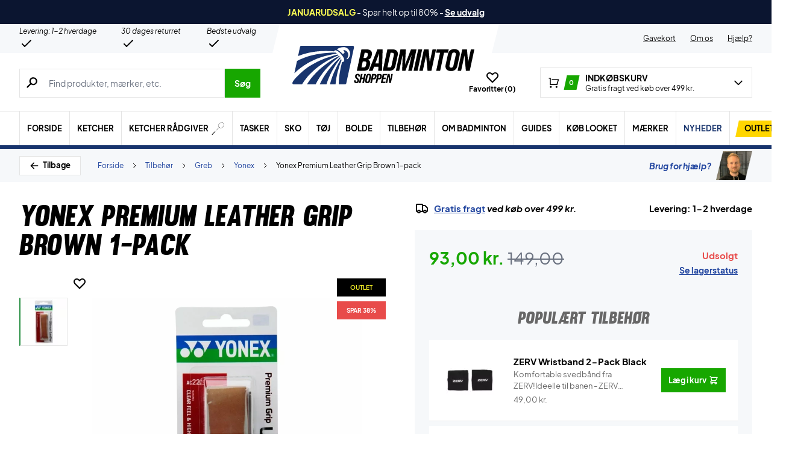

--- FILE ---
content_type: text/html; charset=utf-8
request_url: https://badmintonshoppen.dk/produkt/yonex-premium-leather-grip-brown-1-pack/
body_size: 90617
content:
<!doctype html>
<html lang="da-DK">
<head><meta charset="UTF-8" /><script>if(navigator.userAgent.match(/MSIE|Internet Explorer/i)||navigator.userAgent.match(/Trident\/7\..*?rv:11/i)){var href=document.location.href;if(!href.match(/[?&]nowprocket/)){if(href.indexOf("?")==-1){if(href.indexOf("#")==-1){document.location.href=href+"?nowprocket=1"}else{document.location.href=href.replace("#","?nowprocket=1#")}}else{if(href.indexOf("#")==-1){document.location.href=href+"&nowprocket=1"}else{document.location.href=href.replace("#","&nowprocket=1#")}}}}</script><script>(()=>{class RocketLazyLoadScripts{constructor(){this.v="2.0.4",this.userEvents=["keydown","keyup","mousedown","mouseup","mousemove","mouseover","mouseout","touchmove","touchstart","touchend","touchcancel","wheel","click","dblclick","input"],this.attributeEvents=["onblur","onclick","oncontextmenu","ondblclick","onfocus","onmousedown","onmouseenter","onmouseleave","onmousemove","onmouseout","onmouseover","onmouseup","onmousewheel","onscroll","onsubmit"]}async t(){this.i(),this.o(),/iP(ad|hone)/.test(navigator.userAgent)&&this.h(),this.u(),this.l(this),this.m(),this.k(this),this.p(this),this._(),await Promise.all([this.R(),this.L()]),this.lastBreath=Date.now(),this.S(this),this.P(),this.D(),this.O(),this.M(),await this.C(this.delayedScripts.normal),await this.C(this.delayedScripts.defer),await this.C(this.delayedScripts.async),await this.T(),await this.F(),await this.j(),await this.A(),window.dispatchEvent(new Event("rocket-allScriptsLoaded")),this.everythingLoaded=!0,this.lastTouchEnd&&await new Promise(t=>setTimeout(t,500-Date.now()+this.lastTouchEnd)),this.I(),this.H(),this.U(),this.W()}i(){this.CSPIssue=sessionStorage.getItem("rocketCSPIssue"),document.addEventListener("securitypolicyviolation",t=>{this.CSPIssue||"script-src-elem"!==t.violatedDirective||"data"!==t.blockedURI||(this.CSPIssue=!0,sessionStorage.setItem("rocketCSPIssue",!0))},{isRocket:!0})}o(){window.addEventListener("pageshow",t=>{this.persisted=t.persisted,this.realWindowLoadedFired=!0},{isRocket:!0}),window.addEventListener("pagehide",()=>{this.onFirstUserAction=null},{isRocket:!0})}h(){let t;function e(e){t=e}window.addEventListener("touchstart",e,{isRocket:!0}),window.addEventListener("touchend",function i(o){o.changedTouches[0]&&t.changedTouches[0]&&Math.abs(o.changedTouches[0].pageX-t.changedTouches[0].pageX)<10&&Math.abs(o.changedTouches[0].pageY-t.changedTouches[0].pageY)<10&&o.timeStamp-t.timeStamp<200&&(window.removeEventListener("touchstart",e,{isRocket:!0}),window.removeEventListener("touchend",i,{isRocket:!0}),"INPUT"===o.target.tagName&&"text"===o.target.type||(o.target.dispatchEvent(new TouchEvent("touchend",{target:o.target,bubbles:!0})),o.target.dispatchEvent(new MouseEvent("mouseover",{target:o.target,bubbles:!0})),o.target.dispatchEvent(new PointerEvent("click",{target:o.target,bubbles:!0,cancelable:!0,detail:1,clientX:o.changedTouches[0].clientX,clientY:o.changedTouches[0].clientY})),event.preventDefault()))},{isRocket:!0})}q(t){this.userActionTriggered||("mousemove"!==t.type||this.firstMousemoveIgnored?"keyup"===t.type||"mouseover"===t.type||"mouseout"===t.type||(this.userActionTriggered=!0,this.onFirstUserAction&&this.onFirstUserAction()):this.firstMousemoveIgnored=!0),"click"===t.type&&t.preventDefault(),t.stopPropagation(),t.stopImmediatePropagation(),"touchstart"===this.lastEvent&&"touchend"===t.type&&(this.lastTouchEnd=Date.now()),"click"===t.type&&(this.lastTouchEnd=0),this.lastEvent=t.type,t.composedPath&&t.composedPath()[0].getRootNode()instanceof ShadowRoot&&(t.rocketTarget=t.composedPath()[0]),this.savedUserEvents.push(t)}u(){this.savedUserEvents=[],this.userEventHandler=this.q.bind(this),this.userEvents.forEach(t=>window.addEventListener(t,this.userEventHandler,{passive:!1,isRocket:!0})),document.addEventListener("visibilitychange",this.userEventHandler,{isRocket:!0})}U(){this.userEvents.forEach(t=>window.removeEventListener(t,this.userEventHandler,{passive:!1,isRocket:!0})),document.removeEventListener("visibilitychange",this.userEventHandler,{isRocket:!0}),this.savedUserEvents.forEach(t=>{(t.rocketTarget||t.target).dispatchEvent(new window[t.constructor.name](t.type,t))})}m(){const t="return false",e=Array.from(this.attributeEvents,t=>"data-rocket-"+t),i="["+this.attributeEvents.join("],[")+"]",o="[data-rocket-"+this.attributeEvents.join("],[data-rocket-")+"]",s=(e,i,o)=>{o&&o!==t&&(e.setAttribute("data-rocket-"+i,o),e["rocket"+i]=new Function("event",o),e.setAttribute(i,t))};new MutationObserver(t=>{for(const n of t)"attributes"===n.type&&(n.attributeName.startsWith("data-rocket-")||this.everythingLoaded?n.attributeName.startsWith("data-rocket-")&&this.everythingLoaded&&this.N(n.target,n.attributeName.substring(12)):s(n.target,n.attributeName,n.target.getAttribute(n.attributeName))),"childList"===n.type&&n.addedNodes.forEach(t=>{if(t.nodeType===Node.ELEMENT_NODE)if(this.everythingLoaded)for(const i of[t,...t.querySelectorAll(o)])for(const t of i.getAttributeNames())e.includes(t)&&this.N(i,t.substring(12));else for(const e of[t,...t.querySelectorAll(i)])for(const t of e.getAttributeNames())this.attributeEvents.includes(t)&&s(e,t,e.getAttribute(t))})}).observe(document,{subtree:!0,childList:!0,attributeFilter:[...this.attributeEvents,...e]})}I(){this.attributeEvents.forEach(t=>{document.querySelectorAll("[data-rocket-"+t+"]").forEach(e=>{this.N(e,t)})})}N(t,e){const i=t.getAttribute("data-rocket-"+e);i&&(t.setAttribute(e,i),t.removeAttribute("data-rocket-"+e))}k(t){Object.defineProperty(HTMLElement.prototype,"onclick",{get(){return this.rocketonclick||null},set(e){this.rocketonclick=e,this.setAttribute(t.everythingLoaded?"onclick":"data-rocket-onclick","this.rocketonclick(event)")}})}S(t){function e(e,i){let o=e[i];e[i]=null,Object.defineProperty(e,i,{get:()=>o,set(s){t.everythingLoaded?o=s:e["rocket"+i]=o=s}})}e(document,"onreadystatechange"),e(window,"onload"),e(window,"onpageshow");try{Object.defineProperty(document,"readyState",{get:()=>t.rocketReadyState,set(e){t.rocketReadyState=e},configurable:!0}),document.readyState="loading"}catch(t){console.log("WPRocket DJE readyState conflict, bypassing")}}l(t){this.originalAddEventListener=EventTarget.prototype.addEventListener,this.originalRemoveEventListener=EventTarget.prototype.removeEventListener,this.savedEventListeners=[],EventTarget.prototype.addEventListener=function(e,i,o){o&&o.isRocket||!t.B(e,this)&&!t.userEvents.includes(e)||t.B(e,this)&&!t.userActionTriggered||e.startsWith("rocket-")||t.everythingLoaded?t.originalAddEventListener.call(this,e,i,o):(t.savedEventListeners.push({target:this,remove:!1,type:e,func:i,options:o}),"mouseenter"!==e&&"mouseleave"!==e||t.originalAddEventListener.call(this,e,t.savedUserEvents.push,o))},EventTarget.prototype.removeEventListener=function(e,i,o){o&&o.isRocket||!t.B(e,this)&&!t.userEvents.includes(e)||t.B(e,this)&&!t.userActionTriggered||e.startsWith("rocket-")||t.everythingLoaded?t.originalRemoveEventListener.call(this,e,i,o):t.savedEventListeners.push({target:this,remove:!0,type:e,func:i,options:o})}}J(t,e){this.savedEventListeners=this.savedEventListeners.filter(i=>{let o=i.type,s=i.target||window;return e!==o||t!==s||(this.B(o,s)&&(i.type="rocket-"+o),this.$(i),!1)})}H(){EventTarget.prototype.addEventListener=this.originalAddEventListener,EventTarget.prototype.removeEventListener=this.originalRemoveEventListener,this.savedEventListeners.forEach(t=>this.$(t))}$(t){t.remove?this.originalRemoveEventListener.call(t.target,t.type,t.func,t.options):this.originalAddEventListener.call(t.target,t.type,t.func,t.options)}p(t){let e;function i(e){return t.everythingLoaded?e:e.split(" ").map(t=>"load"===t||t.startsWith("load.")?"rocket-jquery-load":t).join(" ")}function o(o){function s(e){const s=o.fn[e];o.fn[e]=o.fn.init.prototype[e]=function(){return this[0]===window&&t.userActionTriggered&&("string"==typeof arguments[0]||arguments[0]instanceof String?arguments[0]=i(arguments[0]):"object"==typeof arguments[0]&&Object.keys(arguments[0]).forEach(t=>{const e=arguments[0][t];delete arguments[0][t],arguments[0][i(t)]=e})),s.apply(this,arguments),this}}if(o&&o.fn&&!t.allJQueries.includes(o)){const e={DOMContentLoaded:[],"rocket-DOMContentLoaded":[]};for(const t in e)document.addEventListener(t,()=>{e[t].forEach(t=>t())},{isRocket:!0});o.fn.ready=o.fn.init.prototype.ready=function(i){function s(){parseInt(o.fn.jquery)>2?setTimeout(()=>i.bind(document)(o)):i.bind(document)(o)}return"function"==typeof i&&(t.realDomReadyFired?!t.userActionTriggered||t.fauxDomReadyFired?s():e["rocket-DOMContentLoaded"].push(s):e.DOMContentLoaded.push(s)),o([])},s("on"),s("one"),s("off"),t.allJQueries.push(o)}e=o}t.allJQueries=[],o(window.jQuery),Object.defineProperty(window,"jQuery",{get:()=>e,set(t){o(t)}})}P(){const t=new Map;document.write=document.writeln=function(e){const i=document.currentScript,o=document.createRange(),s=i.parentElement;let n=t.get(i);void 0===n&&(n=i.nextSibling,t.set(i,n));const c=document.createDocumentFragment();o.setStart(c,0),c.appendChild(o.createContextualFragment(e)),s.insertBefore(c,n)}}async R(){return new Promise(t=>{this.userActionTriggered?t():this.onFirstUserAction=t})}async L(){return new Promise(t=>{document.addEventListener("DOMContentLoaded",()=>{this.realDomReadyFired=!0,t()},{isRocket:!0})})}async j(){return this.realWindowLoadedFired?Promise.resolve():new Promise(t=>{window.addEventListener("load",t,{isRocket:!0})})}M(){this.pendingScripts=[];this.scriptsMutationObserver=new MutationObserver(t=>{for(const e of t)e.addedNodes.forEach(t=>{"SCRIPT"!==t.tagName||t.noModule||t.isWPRocket||this.pendingScripts.push({script:t,promise:new Promise(e=>{const i=()=>{const i=this.pendingScripts.findIndex(e=>e.script===t);i>=0&&this.pendingScripts.splice(i,1),e()};t.addEventListener("load",i,{isRocket:!0}),t.addEventListener("error",i,{isRocket:!0}),setTimeout(i,1e3)})})})}),this.scriptsMutationObserver.observe(document,{childList:!0,subtree:!0})}async F(){await this.X(),this.pendingScripts.length?(await this.pendingScripts[0].promise,await this.F()):this.scriptsMutationObserver.disconnect()}D(){this.delayedScripts={normal:[],async:[],defer:[]},document.querySelectorAll("script[type$=rocketlazyloadscript]").forEach(t=>{t.hasAttribute("data-rocket-src")?t.hasAttribute("async")&&!1!==t.async?this.delayedScripts.async.push(t):t.hasAttribute("defer")&&!1!==t.defer||"module"===t.getAttribute("data-rocket-type")?this.delayedScripts.defer.push(t):this.delayedScripts.normal.push(t):this.delayedScripts.normal.push(t)})}async _(){await this.L();let t=[];document.querySelectorAll("script[type$=rocketlazyloadscript][data-rocket-src]").forEach(e=>{let i=e.getAttribute("data-rocket-src");if(i&&!i.startsWith("data:")){i.startsWith("//")&&(i=location.protocol+i);try{const o=new URL(i).origin;o!==location.origin&&t.push({src:o,crossOrigin:e.crossOrigin||"module"===e.getAttribute("data-rocket-type")})}catch(t){}}}),t=[...new Map(t.map(t=>[JSON.stringify(t),t])).values()],this.Y(t,"preconnect")}async G(t){if(await this.K(),!0!==t.noModule||!("noModule"in HTMLScriptElement.prototype))return new Promise(e=>{let i;function o(){(i||t).setAttribute("data-rocket-status","executed"),e()}try{if(navigator.userAgent.includes("Firefox/")||""===navigator.vendor||this.CSPIssue)i=document.createElement("script"),[...t.attributes].forEach(t=>{let e=t.nodeName;"type"!==e&&("data-rocket-type"===e&&(e="type"),"data-rocket-src"===e&&(e="src"),i.setAttribute(e,t.nodeValue))}),t.text&&(i.text=t.text),t.nonce&&(i.nonce=t.nonce),i.hasAttribute("src")?(i.addEventListener("load",o,{isRocket:!0}),i.addEventListener("error",()=>{i.setAttribute("data-rocket-status","failed-network"),e()},{isRocket:!0}),setTimeout(()=>{i.isConnected||e()},1)):(i.text=t.text,o()),i.isWPRocket=!0,t.parentNode.replaceChild(i,t);else{const i=t.getAttribute("data-rocket-type"),s=t.getAttribute("data-rocket-src");i?(t.type=i,t.removeAttribute("data-rocket-type")):t.removeAttribute("type"),t.addEventListener("load",o,{isRocket:!0}),t.addEventListener("error",i=>{this.CSPIssue&&i.target.src.startsWith("data:")?(console.log("WPRocket: CSP fallback activated"),t.removeAttribute("src"),this.G(t).then(e)):(t.setAttribute("data-rocket-status","failed-network"),e())},{isRocket:!0}),s?(t.fetchPriority="high",t.removeAttribute("data-rocket-src"),t.src=s):t.src="data:text/javascript;base64,"+window.btoa(unescape(encodeURIComponent(t.text)))}}catch(i){t.setAttribute("data-rocket-status","failed-transform"),e()}});t.setAttribute("data-rocket-status","skipped")}async C(t){const e=t.shift();return e?(e.isConnected&&await this.G(e),this.C(t)):Promise.resolve()}O(){this.Y([...this.delayedScripts.normal,...this.delayedScripts.defer,...this.delayedScripts.async],"preload")}Y(t,e){this.trash=this.trash||[];let i=!0;var o=document.createDocumentFragment();t.forEach(t=>{const s=t.getAttribute&&t.getAttribute("data-rocket-src")||t.src;if(s&&!s.startsWith("data:")){const n=document.createElement("link");n.href=s,n.rel=e,"preconnect"!==e&&(n.as="script",n.fetchPriority=i?"high":"low"),t.getAttribute&&"module"===t.getAttribute("data-rocket-type")&&(n.crossOrigin=!0),t.crossOrigin&&(n.crossOrigin=t.crossOrigin),t.integrity&&(n.integrity=t.integrity),t.nonce&&(n.nonce=t.nonce),o.appendChild(n),this.trash.push(n),i=!1}}),document.head.appendChild(o)}W(){this.trash.forEach(t=>t.remove())}async T(){try{document.readyState="interactive"}catch(t){}this.fauxDomReadyFired=!0;try{await this.K(),this.J(document,"readystatechange"),document.dispatchEvent(new Event("rocket-readystatechange")),await this.K(),document.rocketonreadystatechange&&document.rocketonreadystatechange(),await this.K(),this.J(document,"DOMContentLoaded"),document.dispatchEvent(new Event("rocket-DOMContentLoaded")),await this.K(),this.J(window,"DOMContentLoaded"),window.dispatchEvent(new Event("rocket-DOMContentLoaded"))}catch(t){console.error(t)}}async A(){try{document.readyState="complete"}catch(t){}try{await this.K(),this.J(document,"readystatechange"),document.dispatchEvent(new Event("rocket-readystatechange")),await this.K(),document.rocketonreadystatechange&&document.rocketonreadystatechange(),await this.K(),this.J(window,"load"),window.dispatchEvent(new Event("rocket-load")),await this.K(),window.rocketonload&&window.rocketonload(),await this.K(),this.allJQueries.forEach(t=>t(window).trigger("rocket-jquery-load")),await this.K(),this.J(window,"pageshow");const t=new Event("rocket-pageshow");t.persisted=this.persisted,window.dispatchEvent(t),await this.K(),window.rocketonpageshow&&window.rocketonpageshow({persisted:this.persisted})}catch(t){console.error(t)}}async K(){Date.now()-this.lastBreath>45&&(await this.X(),this.lastBreath=Date.now())}async X(){return document.hidden?new Promise(t=>setTimeout(t)):new Promise(t=>requestAnimationFrame(t))}B(t,e){return e===document&&"readystatechange"===t||(e===document&&"DOMContentLoaded"===t||(e===window&&"DOMContentLoaded"===t||(e===window&&"load"===t||e===window&&"pageshow"===t)))}static run(){(new RocketLazyLoadScripts).t()}}RocketLazyLoadScripts.run()})();</script>
	
	<meta name="viewport" content="width=device-width, initial-scale=1, maximum-scale=1">

	<script type="text/javascript">
 	   window.raptor||(window.raptor={q:[{event:"trackevent",params:{p1:"pageview"}}],push:function(event,params,options){this.q.push({event:event,params:params,options:options})},customerId:"6539"});
	</script>

	
    <link rel="icon" href="https://badmintonshoppen.dk/favicon.ico" />

	<link crossorigin rel="preload" href="https://badmintonshoppen.dk/wp-includes/css/dist/block-library/style.min.css?ver=6.9" as="style" onload="this.onload=null;this.rel='stylesheet'"><noscript><link rel="stylesheet" href="https://badmintonshoppen.dk/wp-includes/css/dist/block-library/style.min.css?ver=6.9"></noscript><link data-minify="1" crossorigin rel="preload" href="https://badmintonshoppen.dk/wp-content/cache/min/1/wp-content/plugins/genesis-blocks/dist/style-blocks.build.css?ver=1768629742" as="style" onload="this.onload=null;this.rel='stylesheet'"><noscript><link data-minify="1" rel="stylesheet" href="https://badmintonshoppen.dk/wp-content/cache/min/1/wp-content/plugins/genesis-blocks/dist/style-blocks.build.css?ver=1768629742"></noscript><meta name='robots' content='index, follow, max-image-preview:large, max-snippet:-1, max-video-preview:-1' />
 
            <script type="text/javascript">
                const algoliaIndexPrefix = 'badmintonshoppen_dk_';
            </script>
                    <script type="text/javascript">
                    const initialProductFilters = JSON.parse('{"pa_maerke":{"value":"pa_maerke","options":[],"selected":[],"label":"M\u00e6rke","help_texts":[]}}');
            </script>
        
	<!-- This site is optimized with the Yoast SEO plugin v26.7 - https://yoast.com/wordpress/plugins/seo/ -->
	<title>Yonex Premium Leather Grip Brown 1-pack - Badmintonshoppen</title>
	<link rel="canonical" href="https://badmintonshoppen.dk/produkt/yonex-premium-leather-grip-brown-1-pack/" />
	<meta property="og:locale" content="da_DK" />
	<meta property="og:type" content="article" />
	<meta property="og:title" content="Yonex Premium Leather Grip Brown 1-pack - Badmintonshoppen" />
	<meta property="og:description" content="Yonex Premium greb er til dig som ønsker noget lidt mere eksklusivt greb! Eksklusivt læder greb fra Yonex Du får med dette tennisgreb en god føling samt lang holdbarhed da det er læder. Yonex Premium Leather Grip Brun &#8211; Skarp Pris! Det er et super lækkert og eksklusivt greb i den klassiske læder farve." />
	<meta property="og:url" content="https://badmintonshoppen.dk/produkt/yonex-premium-leather-grip-brown-1-pack/" />
	<meta property="og:site_name" content="Badmintonshoppen" />
	<meta property="article:modified_time" content="2025-09-22T22:28:06+00:00" />
	<meta property="og:image" content="https://badmintonshoppen.dk/wp-content/uploads/2021/10/cushion-grip-yonex-de-couro-natural-premium-p-1.jpg" />
	<meta property="og:image:width" content="1000" />
	<meta property="og:image:height" content="1000" />
	<meta property="og:image:type" content="image/jpeg" />
	<meta name="twitter:card" content="summary_large_image" />
	<script type="application/ld+json" class="yoast-schema-graph">{"@context":"https://schema.org","@graph":[{"@type":["WebPage","ItemPage"],"@id":"https://badmintonshoppen.dk/produkt/yonex-premium-leather-grip-brown-1-pack/","url":"https://badmintonshoppen.dk/produkt/yonex-premium-leather-grip-brown-1-pack/","name":"Yonex Premium Leather Grip Brown 1-pack - Badmintonshoppen","isPartOf":{"@id":"https://badmintonshoppen.dk/#website"},"primaryImageOfPage":{"@id":"https://badmintonshoppen.dk/produkt/yonex-premium-leather-grip-brown-1-pack/#primaryimage"},"image":{"@id":"https://badmintonshoppen.dk/produkt/yonex-premium-leather-grip-brown-1-pack/#primaryimage"},"thumbnailUrl":"https://badmintonshoppen.dk/wp-content/uploads/2021/10/cushion-grip-yonex-de-couro-natural-premium-p-1.jpg","datePublished":"2024-08-02T08:18:12+00:00","dateModified":"2025-09-22T22:28:06+00:00","breadcrumb":{"@id":"https://badmintonshoppen.dk/produkt/yonex-premium-leather-grip-brown-1-pack/#breadcrumb"},"inLanguage":"da-DK","potentialAction":[{"@type":"ReadAction","target":["https://badmintonshoppen.dk/produkt/yonex-premium-leather-grip-brown-1-pack/"]}]},{"@type":"ImageObject","inLanguage":"da-DK","@id":"https://badmintonshoppen.dk/produkt/yonex-premium-leather-grip-brown-1-pack/#primaryimage","url":"https://badmintonshoppen.dk/wp-content/uploads/2021/10/cushion-grip-yonex-de-couro-natural-premium-p-1.jpg","contentUrl":"https://badmintonshoppen.dk/wp-content/uploads/2021/10/cushion-grip-yonex-de-couro-natural-premium-p-1.jpg","width":1000,"height":1000},{"@type":"BreadcrumbList","@id":"https://badmintonshoppen.dk/produkt/yonex-premium-leather-grip-brown-1-pack/#breadcrumb","itemListElement":[{"@type":"ListItem","position":1,"name":"Forside","item":"https://badmintonshoppen.dk/"},{"@type":"ListItem","position":2,"name":"Tilbehør","item":"https://badmintonshoppen.dk/kategori/tilbehoer/"},{"@type":"ListItem","position":3,"name":"Greb","item":"https://badmintonshoppen.dk/kategori/tilbehoer/greb/"},{"@type":"ListItem","position":4,"name":"Yonex","item":"https://badmintonshoppen.dk/kategori/tilbehoer/greb/yonex-greb/"},{"@type":"ListItem","position":5,"name":"Yonex Premium Leather Grip Brown 1-pack"}]},{"@type":"WebSite","@id":"https://badmintonshoppen.dk/#website","url":"https://badmintonshoppen.dk/","name":"Badmintonshoppen","description":"DK&#039;s største udvalg → Hurtig levering!","publisher":{"@id":"https://badmintonshoppen.dk/#organization"},"inLanguage":"da-DK"},{"@type":"Organization","@id":"https://badmintonshoppen.dk/#organization","name":"Padelshoppen","url":"https://badmintonshoppen.dk/","logo":{"@type":"ImageObject","inLanguage":"da-DK","@id":"https://badmintonshoppen.dk/#/schema/logo/image/","url":"https://badmintonshoppen.dk/wp-content/uploads/2021/11/logo.svg","contentUrl":"https://badmintonshoppen.dk/wp-content/uploads/2021/11/logo.svg","width":161,"height":54,"caption":"Padelshoppen"},"image":{"@id":"https://badmintonshoppen.dk/#/schema/logo/image/"},"sameAs":["https://www.facebook.com/Padelshoppen-101623128138543/","https://www.instagram.com/padelshoppencom/","https://www.youtube.com/channel/UCA_xm-3-kqc5-cAVoUzK8Hg"]}]}</script>
	<!-- / Yoast SEO plugin. -->


<link rel='dns-prefetch' href='//static.klaviyo.com' />
<link rel='dns-prefetch' href='//policy.app.cookieinformation.com' />
<link rel='dns-prefetch' href='//www.googletagmanager.com' />

<link rel="alternate" type="application/rss+xml" title="Badmintonshoppen &raquo; Yonex Premium Leather Grip Brown 1-pack-kommentar-feed" href="https://badmintonshoppen.dk/produkt/yonex-premium-leather-grip-brown-1-pack/feed/" />
<link rel="alternate" title="oEmbed (JSON)" type="application/json+oembed" href="https://badmintonshoppen.dk/wp-json/oembed/1.0/embed?url=https%3A%2F%2Fbadmintonshoppen.dk%2Fprodukt%2Fyonex-premium-leather-grip-brown-1-pack%2F" />
<link rel="alternate" title="oEmbed (XML)" type="text/xml+oembed" href="https://badmintonshoppen.dk/wp-json/oembed/1.0/embed?url=https%3A%2F%2Fbadmintonshoppen.dk%2Fprodukt%2Fyonex-premium-leather-grip-brown-1-pack%2F&#038;format=xml" />
<style id='wp-img-auto-sizes-contain-inline-css' type='text/css'>
img:is([sizes=auto i],[sizes^="auto," i]){contain-intrinsic-size:3000px 1500px}
/*# sourceURL=wp-img-auto-sizes-contain-inline-css */
</style>
<style id='wp-emoji-styles-inline-css' type='text/css'>

	img.wp-smiley, img.emoji {
		display: inline !important;
		border: none !important;
		box-shadow: none !important;
		height: 1em !important;
		width: 1em !important;
		margin: 0 0.07em !important;
		vertical-align: -0.1em !important;
		background: none !important;
		padding: 0 !important;
	}
/*# sourceURL=wp-emoji-styles-inline-css */
</style>
<link data-minify="1" rel='stylesheet' id='pwgc-wc-blocks-style-css' href='https://badmintonshoppen.dk/wp-content/cache/min/1/wp-content/plugins/pw-gift-cards/assets/css/blocks.css?ver=1768629742' type='text/css' media='all' />
<link data-minify="1" rel='stylesheet' id='zerv-style-css' href='https://badmintonshoppen.dk/wp-content/cache/min/1/wp-content/themes/zerv-wptheme/dist/css/styles.css?ver=1768629742' type='text/css' media='all' />
<style id='rocket-lazyload-inline-css' type='text/css'>
.rll-youtube-player{position:relative;padding-bottom:56.23%;height:0;overflow:hidden;max-width:100%;}.rll-youtube-player:focus-within{outline: 2px solid currentColor;outline-offset: 5px;}.rll-youtube-player iframe{position:absolute;top:0;left:0;width:100%;height:100%;z-index:100;background:0 0}.rll-youtube-player img{bottom:0;display:block;left:0;margin:auto;max-width:100%;width:100%;position:absolute;right:0;top:0;border:none;height:auto;-webkit-transition:.4s all;-moz-transition:.4s all;transition:.4s all}.rll-youtube-player img:hover{-webkit-filter:brightness(75%)}.rll-youtube-player .play{height:100%;width:100%;left:0;top:0;position:absolute;background:url(https://badmintonshoppen.dk/wp-content/plugins/wp-rocket/assets/img/youtube.png) no-repeat center;background-color: transparent !important;cursor:pointer;border:none;}
/*# sourceURL=rocket-lazyload-inline-css */
</style>
<script type="text/javascript" id="gtmkit-js-before" data-cfasync="false" data-nowprocket="" data-cookieconsent="ignore">
/* <![CDATA[ */
		window.gtmkit_settings = {"datalayer_name":"dataLayer","console_log":false,"wc":{"use_sku":true,"pid_prefix":"","add_shipping_info":{"config":1},"add_payment_info":{"config":1},"view_item":{"config":0},"view_item_list":{"config":0},"wishlist":false,"css_selectors":{"product_list_select_item":".products .product:not(.product-category) a:not(.add_to_cart_button.ajax_add_to_cart,.add_to_wishlist),.wc-block-grid__products li:not(.product-category) a:not(.add_to_cart_button.ajax_add_to_cart,.add_to_wishlist),.woocommerce-grouped-product-list-item__label a:not(.add_to_wishlist)","product_list_element":".product,.wc-block-grid__product","product_list_exclude":"","product_list_add_to_cart":".add_to_cart_button.ajax_add_to_cart:not(.single_add_to_cart_button)"},"text":{"wp-block-handpicked-products":"H\u00e5ndplukkede produkter","wp-block-product-best-sellers":"Mest popul\u00e6re","wp-block-product-category":"Produktkategori","wp-block-product-new":"Nye produkter","wp-block-product-on-sale":"Produkter p\u00e5 udsalg","wp-block-products-by-attribute":"Produkter efter egenskab","wp-block-product-tag":"Vare tag","wp-block-product-top-rated":"Bedst bed\u00f8mte varer","shipping-tier-not-found":"Forsendelsesmetode ikke fundet","payment-method-not-found":"Betalingsmetode ikke fundet"}}};
		window.gtmkit_data = {"wc":{"currency":"DKK","is_cart":false,"is_checkout":false,"blocks":{}}};
		window.dataLayer = window.dataLayer || [];
				
//# sourceURL=gtmkit-js-before
/* ]]> */
</script>
<script type="rocketlazyloadscript" data-minify="1" data-rocket-type="text/javascript" data-rocket-src="https://badmintonshoppen.dk/wp-content/cache/min/1/uc.js?ver=1768629743" id="CookieConsent" data-culture="da" data-gcm-enabled="false" data-rocket-defer defer></script>
<script type="text/javascript" id="cs-algolia-search-filter-script-js-extra">
/* <![CDATA[ */
var csAlgoliaSearchSettings = {"currency":"kr.","searchPath":"https://badmintonshoppen.dk/soeg/","translatedStrings":{"most_popular":"Mest popul\u00e6re","price_asc":"Pris - laveste","price_desc":"Pris - h\u00f8jeste","newest":"Nyeste","oldest":"\u00c6ldste","alpha":"Alfabetisk","highest_discount":"Bedste tilbud"}};
//# sourceURL=cs-algolia-search-filter-script-js-extra
/* ]]> */
</script>
<script data-minify="1" type="text/javascript" src="https://badmintonshoppen.dk/wp-content/cache/min/1/wp-content/plugins/cs-algolia-search/dist/js/index.js?ver=1768629743" id="cs-algolia-search-filter-script-js" data-rocket-defer defer></script>
<script type="text/javascript" id="gtmkit-container-js-after" data-cfasync="false" data-nowprocket="" data-cookieconsent="ignore">
/* <![CDATA[ */
/* Google Tag Manager */
(function(w,d,s,l,i){w[l]=w[l]||[];w[l].push({'gtm.start':
new Date().getTime(),event:'gtm.js'});var f=d.getElementsByTagName(s)[0],
j=d.createElement(s),dl=l!='dataLayer'?'&l='+l:'';j.async=true;j.src=
'https://www.googletagmanager.com/gtm.js?id='+i+dl;f.parentNode.insertBefore(j,f);
})(window,document,'script','dataLayer','GTM-N2LTMR7');
/* End Google Tag Manager */

//# sourceURL=gtmkit-container-js-after
/* ]]> */
</script>
<script type="text/javascript" id="gtmkit-datalayer-js-before" data-cfasync="false" data-nowprocket="" data-cookieconsent="ignore">
/* <![CDATA[ */
const gtmkit_dataLayer_content = {"pageType":"product-page","productType":"simple","event":"view_item","ecommerce":{"items":[{"id":"212800","item_id":"212800","item_name":"Yonex Premium Leather Grip Brown 1-pack","currency":"DKK","price":93,"item_brand":"Yonex","google_business_vertical":"retail","item_category":"Tilbeh\u00f8r","item_category2":"Greb","item_category3":"Yonex"}],"value":93,"currency":"DKK"}};
dataLayer.push( gtmkit_dataLayer_content );

//# sourceURL=gtmkit-datalayer-js-before
/* ]]> */
</script>
<script type="rocketlazyloadscript" data-minify="1" data-rocket-type="text/javascript" data-rocket-src="https://badmintonshoppen.dk/wp-content/cache/min/1/wp-content/plugins/woocommerce-profitmetrics/js/pmTPTrack.js?ver=1768629743" id="pmTPTrack-js" data-rocket-defer defer></script>
<script type="text/javascript" id="wc-settings-dep-in-header-js-after">
/* <![CDATA[ */
console.warn( "Scripts that have a dependency on [wc-settings, wc-blocks-checkout] must be loaded in the footer, klaviyo-klaviyo-checkout-block-editor-script was registered to load in the header, but has been switched to load in the footer instead. See https://github.com/woocommerce/woocommerce-gutenberg-products-block/pull/5059" );
console.warn( "Scripts that have a dependency on [wc-settings, wc-blocks-checkout] must be loaded in the footer, klaviyo-klaviyo-checkout-block-view-script was registered to load in the header, but has been switched to load in the footer instead. See https://github.com/woocommerce/woocommerce-gutenberg-products-block/pull/5059" );
//# sourceURL=wc-settings-dep-in-header-js-after
/* ]]> */
</script>
<link rel="preload" as="image" href="https://badmintonshoppen.dk/wp-content/uploads/2021/10/cushion-grip-yonex-de-couro-natural-premium-p-1-896x896-jpg.webp"><link rel="https://api.w.org/" href="https://badmintonshoppen.dk/wp-json/" /><link rel="alternate" title="JSON" type="application/json" href="https://badmintonshoppen.dk/wp-json/wp/v2/product/1100078157" /><link rel="EditURI" type="application/rsd+xml" title="RSD" href="https://badmintonshoppen.dk/xmlrpc.php?rsd" />
<meta name="generator" content="WordPress 6.9" />
<meta name="generator" content="WooCommerce 10.4.3" />
<link rel='shortlink' href='https://badmintonshoppen.dk/?p=1100078157' />
<meta name="generator" content="performance-lab 4.0.1; plugins: webp-uploads">
<meta name="generator" content="webp-uploads 2.6.1">
<style>.woocommerce-product-gallery{ opacity: 1 !important; }</style>		<script type="text/javascript">
			const pageInfo = {
			    pageType: 'product',
                typeSpecificInfo: [],
			}
		</script>
    		<noscript><style>.woocommerce-product-gallery{ opacity: 1 !important; }</style></noscript>
	<noscript><style id="rocket-lazyload-nojs-css">.rll-youtube-player, [data-lazy-src]{display:none !important;}</style></noscript><link data-minify="1" rel='stylesheet' id='wc-blocks-style-css' href='https://badmintonshoppen.dk/wp-content/cache/min/1/wp-content/plugins/woocommerce/assets/client/blocks/wc-blocks.css?ver=1768629742' type='text/css' media='all' />
<style id='global-styles-inline-css' type='text/css'>
:root{--wp--preset--aspect-ratio--square: 1;--wp--preset--aspect-ratio--4-3: 4/3;--wp--preset--aspect-ratio--3-4: 3/4;--wp--preset--aspect-ratio--3-2: 3/2;--wp--preset--aspect-ratio--2-3: 2/3;--wp--preset--aspect-ratio--16-9: 16/9;--wp--preset--aspect-ratio--9-16: 9/16;--wp--preset--color--black: #000000;--wp--preset--color--cyan-bluish-gray: #abb8c3;--wp--preset--color--white: #ffffff;--wp--preset--color--pale-pink: #f78da7;--wp--preset--color--vivid-red: #cf2e2e;--wp--preset--color--luminous-vivid-orange: #ff6900;--wp--preset--color--luminous-vivid-amber: #fcb900;--wp--preset--color--light-green-cyan: #7bdcb5;--wp--preset--color--vivid-green-cyan: #00d084;--wp--preset--color--pale-cyan-blue: #8ed1fc;--wp--preset--color--vivid-cyan-blue: #0693e3;--wp--preset--color--vivid-purple: #9b51e0;--wp--preset--color--blue: #21459F;--wp--preset--color--red: #E84B4A;--wp--preset--color--yellow: #FFD600;--wp--preset--color--green: #17A700;--wp--preset--color--grey: #E5E5E5;--wp--preset--color--grey-bg: #F6F8FA;--wp--preset--color--brand-primary: #18346D;--wp--preset--color--brand-secondary: #298F43;--wp--preset--color--button-color: #17A700;--wp--preset--gradient--vivid-cyan-blue-to-vivid-purple: linear-gradient(135deg,rgb(6,147,227) 0%,rgb(155,81,224) 100%);--wp--preset--gradient--light-green-cyan-to-vivid-green-cyan: linear-gradient(135deg,rgb(122,220,180) 0%,rgb(0,208,130) 100%);--wp--preset--gradient--luminous-vivid-amber-to-luminous-vivid-orange: linear-gradient(135deg,rgb(252,185,0) 0%,rgb(255,105,0) 100%);--wp--preset--gradient--luminous-vivid-orange-to-vivid-red: linear-gradient(135deg,rgb(255,105,0) 0%,rgb(207,46,46) 100%);--wp--preset--gradient--very-light-gray-to-cyan-bluish-gray: linear-gradient(135deg,rgb(238,238,238) 0%,rgb(169,184,195) 100%);--wp--preset--gradient--cool-to-warm-spectrum: linear-gradient(135deg,rgb(74,234,220) 0%,rgb(151,120,209) 20%,rgb(207,42,186) 40%,rgb(238,44,130) 60%,rgb(251,105,98) 80%,rgb(254,248,76) 100%);--wp--preset--gradient--blush-light-purple: linear-gradient(135deg,rgb(255,206,236) 0%,rgb(152,150,240) 100%);--wp--preset--gradient--blush-bordeaux: linear-gradient(135deg,rgb(254,205,165) 0%,rgb(254,45,45) 50%,rgb(107,0,62) 100%);--wp--preset--gradient--luminous-dusk: linear-gradient(135deg,rgb(255,203,112) 0%,rgb(199,81,192) 50%,rgb(65,88,208) 100%);--wp--preset--gradient--pale-ocean: linear-gradient(135deg,rgb(255,245,203) 0%,rgb(182,227,212) 50%,rgb(51,167,181) 100%);--wp--preset--gradient--electric-grass: linear-gradient(135deg,rgb(202,248,128) 0%,rgb(113,206,126) 100%);--wp--preset--gradient--midnight: linear-gradient(135deg,rgb(2,3,129) 0%,rgb(40,116,252) 100%);--wp--preset--font-size--small: 13px;--wp--preset--font-size--medium: 20px;--wp--preset--font-size--large: 18px;--wp--preset--font-size--x-large: 42px;--wp--preset--font-size--normal: 14px;--wp--preset--font-size--base: 16px;--wp--preset--font-size--3-xl: 28px;--wp--preset--font-size--4-xl: 36px;--wp--preset--font-size--5-xl: 48px;--wp--preset--spacing--20: 0.44rem;--wp--preset--spacing--30: 0.67rem;--wp--preset--spacing--40: 1rem;--wp--preset--spacing--50: 1.5rem;--wp--preset--spacing--60: 2.25rem;--wp--preset--spacing--70: 3.38rem;--wp--preset--spacing--80: 5.06rem;--wp--preset--shadow--natural: 6px 6px 9px rgba(0, 0, 0, 0.2);--wp--preset--shadow--deep: 12px 12px 50px rgba(0, 0, 0, 0.4);--wp--preset--shadow--sharp: 6px 6px 0px rgba(0, 0, 0, 0.2);--wp--preset--shadow--outlined: 6px 6px 0px -3px rgb(255, 255, 255), 6px 6px rgb(0, 0, 0);--wp--preset--shadow--crisp: 6px 6px 0px rgb(0, 0, 0);}:root { --wp--style--global--content-size: 1400px;--wp--style--global--wide-size: 1440px; }:where(body) { margin: 0; }.wp-site-blocks > .alignleft { float: left; margin-right: 2em; }.wp-site-blocks > .alignright { float: right; margin-left: 2em; }.wp-site-blocks > .aligncenter { justify-content: center; margin-left: auto; margin-right: auto; }:where(.is-layout-flex){gap: 0.5em;}:where(.is-layout-grid){gap: 0.5em;}.is-layout-flow > .alignleft{float: left;margin-inline-start: 0;margin-inline-end: 2em;}.is-layout-flow > .alignright{float: right;margin-inline-start: 2em;margin-inline-end: 0;}.is-layout-flow > .aligncenter{margin-left: auto !important;margin-right: auto !important;}.is-layout-constrained > .alignleft{float: left;margin-inline-start: 0;margin-inline-end: 2em;}.is-layout-constrained > .alignright{float: right;margin-inline-start: 2em;margin-inline-end: 0;}.is-layout-constrained > .aligncenter{margin-left: auto !important;margin-right: auto !important;}.is-layout-constrained > :where(:not(.alignleft):not(.alignright):not(.alignfull)){max-width: var(--wp--style--global--content-size);margin-left: auto !important;margin-right: auto !important;}.is-layout-constrained > .alignwide{max-width: var(--wp--style--global--wide-size);}body .is-layout-flex{display: flex;}.is-layout-flex{flex-wrap: wrap;align-items: center;}.is-layout-flex > :is(*, div){margin: 0;}body .is-layout-grid{display: grid;}.is-layout-grid > :is(*, div){margin: 0;}body{padding-top: 0px;padding-right: 0px;padding-bottom: 0px;padding-left: 0px;}:root :where(.wp-element-button, .wp-block-button__link){background-color: #32373c;border-width: 0;color: #fff;font-family: inherit;font-size: inherit;font-style: inherit;font-weight: inherit;letter-spacing: inherit;line-height: inherit;padding-top: calc(0.667em + 2px);padding-right: calc(1.333em + 2px);padding-bottom: calc(0.667em + 2px);padding-left: calc(1.333em + 2px);text-decoration: none;text-transform: inherit;}.has-black-color{color: var(--wp--preset--color--black) !important;}.has-cyan-bluish-gray-color{color: var(--wp--preset--color--cyan-bluish-gray) !important;}.has-white-color{color: var(--wp--preset--color--white) !important;}.has-pale-pink-color{color: var(--wp--preset--color--pale-pink) !important;}.has-vivid-red-color{color: var(--wp--preset--color--vivid-red) !important;}.has-luminous-vivid-orange-color{color: var(--wp--preset--color--luminous-vivid-orange) !important;}.has-luminous-vivid-amber-color{color: var(--wp--preset--color--luminous-vivid-amber) !important;}.has-light-green-cyan-color{color: var(--wp--preset--color--light-green-cyan) !important;}.has-vivid-green-cyan-color{color: var(--wp--preset--color--vivid-green-cyan) !important;}.has-pale-cyan-blue-color{color: var(--wp--preset--color--pale-cyan-blue) !important;}.has-vivid-cyan-blue-color{color: var(--wp--preset--color--vivid-cyan-blue) !important;}.has-vivid-purple-color{color: var(--wp--preset--color--vivid-purple) !important;}.has-blue-color{color: var(--wp--preset--color--blue) !important;}.has-red-color{color: var(--wp--preset--color--red) !important;}.has-yellow-color{color: var(--wp--preset--color--yellow) !important;}.has-green-color{color: var(--wp--preset--color--green) !important;}.has-grey-color{color: var(--wp--preset--color--grey) !important;}.has-grey-bg-color{color: var(--wp--preset--color--grey-bg) !important;}.has-brand-primary-color{color: var(--wp--preset--color--brand-primary) !important;}.has-brand-secondary-color{color: var(--wp--preset--color--brand-secondary) !important;}.has-button-color-color{color: var(--wp--preset--color--button-color) !important;}.has-black-background-color{background-color: var(--wp--preset--color--black) !important;}.has-cyan-bluish-gray-background-color{background-color: var(--wp--preset--color--cyan-bluish-gray) !important;}.has-white-background-color{background-color: var(--wp--preset--color--white) !important;}.has-pale-pink-background-color{background-color: var(--wp--preset--color--pale-pink) !important;}.has-vivid-red-background-color{background-color: var(--wp--preset--color--vivid-red) !important;}.has-luminous-vivid-orange-background-color{background-color: var(--wp--preset--color--luminous-vivid-orange) !important;}.has-luminous-vivid-amber-background-color{background-color: var(--wp--preset--color--luminous-vivid-amber) !important;}.has-light-green-cyan-background-color{background-color: var(--wp--preset--color--light-green-cyan) !important;}.has-vivid-green-cyan-background-color{background-color: var(--wp--preset--color--vivid-green-cyan) !important;}.has-pale-cyan-blue-background-color{background-color: var(--wp--preset--color--pale-cyan-blue) !important;}.has-vivid-cyan-blue-background-color{background-color: var(--wp--preset--color--vivid-cyan-blue) !important;}.has-vivid-purple-background-color{background-color: var(--wp--preset--color--vivid-purple) !important;}.has-blue-background-color{background-color: var(--wp--preset--color--blue) !important;}.has-red-background-color{background-color: var(--wp--preset--color--red) !important;}.has-yellow-background-color{background-color: var(--wp--preset--color--yellow) !important;}.has-green-background-color{background-color: var(--wp--preset--color--green) !important;}.has-grey-background-color{background-color: var(--wp--preset--color--grey) !important;}.has-grey-bg-background-color{background-color: var(--wp--preset--color--grey-bg) !important;}.has-brand-primary-background-color{background-color: var(--wp--preset--color--brand-primary) !important;}.has-brand-secondary-background-color{background-color: var(--wp--preset--color--brand-secondary) !important;}.has-button-color-background-color{background-color: var(--wp--preset--color--button-color) !important;}.has-black-border-color{border-color: var(--wp--preset--color--black) !important;}.has-cyan-bluish-gray-border-color{border-color: var(--wp--preset--color--cyan-bluish-gray) !important;}.has-white-border-color{border-color: var(--wp--preset--color--white) !important;}.has-pale-pink-border-color{border-color: var(--wp--preset--color--pale-pink) !important;}.has-vivid-red-border-color{border-color: var(--wp--preset--color--vivid-red) !important;}.has-luminous-vivid-orange-border-color{border-color: var(--wp--preset--color--luminous-vivid-orange) !important;}.has-luminous-vivid-amber-border-color{border-color: var(--wp--preset--color--luminous-vivid-amber) !important;}.has-light-green-cyan-border-color{border-color: var(--wp--preset--color--light-green-cyan) !important;}.has-vivid-green-cyan-border-color{border-color: var(--wp--preset--color--vivid-green-cyan) !important;}.has-pale-cyan-blue-border-color{border-color: var(--wp--preset--color--pale-cyan-blue) !important;}.has-vivid-cyan-blue-border-color{border-color: var(--wp--preset--color--vivid-cyan-blue) !important;}.has-vivid-purple-border-color{border-color: var(--wp--preset--color--vivid-purple) !important;}.has-blue-border-color{border-color: var(--wp--preset--color--blue) !important;}.has-red-border-color{border-color: var(--wp--preset--color--red) !important;}.has-yellow-border-color{border-color: var(--wp--preset--color--yellow) !important;}.has-green-border-color{border-color: var(--wp--preset--color--green) !important;}.has-grey-border-color{border-color: var(--wp--preset--color--grey) !important;}.has-grey-bg-border-color{border-color: var(--wp--preset--color--grey-bg) !important;}.has-brand-primary-border-color{border-color: var(--wp--preset--color--brand-primary) !important;}.has-brand-secondary-border-color{border-color: var(--wp--preset--color--brand-secondary) !important;}.has-button-color-border-color{border-color: var(--wp--preset--color--button-color) !important;}.has-vivid-cyan-blue-to-vivid-purple-gradient-background{background: var(--wp--preset--gradient--vivid-cyan-blue-to-vivid-purple) !important;}.has-light-green-cyan-to-vivid-green-cyan-gradient-background{background: var(--wp--preset--gradient--light-green-cyan-to-vivid-green-cyan) !important;}.has-luminous-vivid-amber-to-luminous-vivid-orange-gradient-background{background: var(--wp--preset--gradient--luminous-vivid-amber-to-luminous-vivid-orange) !important;}.has-luminous-vivid-orange-to-vivid-red-gradient-background{background: var(--wp--preset--gradient--luminous-vivid-orange-to-vivid-red) !important;}.has-very-light-gray-to-cyan-bluish-gray-gradient-background{background: var(--wp--preset--gradient--very-light-gray-to-cyan-bluish-gray) !important;}.has-cool-to-warm-spectrum-gradient-background{background: var(--wp--preset--gradient--cool-to-warm-spectrum) !important;}.has-blush-light-purple-gradient-background{background: var(--wp--preset--gradient--blush-light-purple) !important;}.has-blush-bordeaux-gradient-background{background: var(--wp--preset--gradient--blush-bordeaux) !important;}.has-luminous-dusk-gradient-background{background: var(--wp--preset--gradient--luminous-dusk) !important;}.has-pale-ocean-gradient-background{background: var(--wp--preset--gradient--pale-ocean) !important;}.has-electric-grass-gradient-background{background: var(--wp--preset--gradient--electric-grass) !important;}.has-midnight-gradient-background{background: var(--wp--preset--gradient--midnight) !important;}.has-small-font-size{font-size: var(--wp--preset--font-size--small) !important;}.has-medium-font-size{font-size: var(--wp--preset--font-size--medium) !important;}.has-large-font-size{font-size: var(--wp--preset--font-size--large) !important;}.has-x-large-font-size{font-size: var(--wp--preset--font-size--x-large) !important;}.has-normal-font-size{font-size: var(--wp--preset--font-size--normal) !important;}.has-base-font-size{font-size: var(--wp--preset--font-size--base) !important;}.has-3-xl-font-size{font-size: var(--wp--preset--font-size--3-xl) !important;}.has-4-xl-font-size{font-size: var(--wp--preset--font-size--4-xl) !important;}.has-5-xl-font-size{font-size: var(--wp--preset--font-size--5-xl) !important;}
/*# sourceURL=global-styles-inline-css */
</style>
<meta name="generator" content="WP Rocket 3.20.3" data-wpr-features="wpr_delay_js wpr_defer_js wpr_minify_js wpr_lazyload_images wpr_lazyload_iframes wpr_minify_css wpr_preload_links wpr_desktop" /></head>
<body >
<div 
	x-data="{
		show: false,
		defaultZIndex: 31,
		zIndex: null,
		init(){
			this.zIndex = this.defaultZIndex;
			window.addEventListener('show-overlay',(e) => {
				this.show = true;
				this.zIndex = e.detail.zIndex ?? this.defaultZIndex;
				document.body.classList.add('no-scroll');
			});
			window.addEventListener('hide-overlay',() => {
				this.show = false;
				this.zIndex = this.defaultZIndex;
				document.body.classList.remove('no-scroll');
			});
		}
	}"
	class="fixed inset-0 bg-white lg:bg-gray-900 lg:opacity-60"
	:style="'z-index: '+zIndex"
	x-show="show"
	x-cloak
	id="overlay"
>

</div><div 
	x-data="{show: false}"
	x-on:show-overlay-2.window="show = true;"
	x-on:hide-overlay-2.window="show = false;"
	class="fixed inset-x-0 top-0 bottom-0 lg:z-30 z-40 lg:top-[15.7rem] bg-gray-900 opacity-30"
	x-show="show"
	x-cloak
	id="overlay2"
>

</div><div
	x-data="{show: false}"
	x-on:show-overlay-3.window="show = true;"
	x-on:hide-overlay-3.window="show = false;"
	class="absolute inset-x-0 bottom-0 z-40 top-[15.6rem] bg-gray-900 opacity-30"
	x-show="show"
	x-cloak
	id="overlay3"
>
</div><div x-data="{
	isOpen: false,
	content: '',
	openModal(event){
		this.isOpen = true;
		this.content = event.target.querySelector('.modalContent').innerHTML;
		this.$dispatch('show-overlay');
	},
	closeModal(){
		this.isOpen = false;
		this.$dispatch('hide-overlay');
		this.$dispatch('modal-closed',{title: this.title});
	},
}" 
x-show="isOpen"
x-on:show-modal.window="openModal"
x-on:hide-modal.window="closeModal"
class="fixed inset-0 z-40 lg:items-center lg:justify-center lg:flex"
@keydown.esc.window="closeModal"
x-cloak
x-transition	

>
<div @click.away="closeModal" class="relative z-50 px-6 lg:px-20 pt-12 lg:py-12 max-h-[99vh] overflow-y-scroll bg-white min-w-[50%]">
	<div class="absolute flex cursor-pointer top-2 xl:top-4 right-2 xl:right-8"  @click="closeModal">
		<span class="mr-1">Luk</span>
		<svg xmlns="http://www.w3.org/2000/svg" class="w-6 h-6" viewBox="0 0 20 20" fill="currentColor">
			<path fill-rule="evenodd" d="M4.293 4.293a1 1 0 011.414 0L10 8.586l4.293-4.293a1 1 0 111.414 1.414L11.414 10l4.293 4.293a1 1 0 01-1.414 1.414L10 11.414l-4.293 4.293a1 1 0 01-1.414-1.414L8.586 10 4.293 5.707a1 1 0 010-1.414z" clip-rule="evenodd" />
		</svg>
	</div>
	<div x-html="content"></div>
</div>

</div><div x-data="{
	isOpen: false,
	hasLoadedProduct: false,
	product: {},
	init(){
		document.addEventListener('favorites:added',(event) => {
			let sku = event.detail.sku;
			wordpressAjax('get_product_by_sku',{sku: sku, type: 'favorites'}).then(response => response.json()).then(json => {
				this.product = json;
				this.hasLoadedProduct = true;
			});
			this.openModal(event);
		});
	},
	openModal(event){
		this.isOpen = true;
		this.$dispatch('show-overlay');
	},
	closeModal(){
		this.isOpen = false;
		this.product = {};
		this.hasLoadedProduct = false;
		this.$dispatch('hide-overlay');
	},
}" 
x-show="isOpen"
class="fixed inset-0 z-40 lg:items-center lg:justify-center lg:flex"
@keydown.esc.window="closeModal"
x-cloak
x-transition	

>
<div @click.away="closeModal" class="relative z-50 pt-8 lg:pt-12 lg:py-8 max-h-[99vh] overflow-y-scroll bg-white lg:max-w-[28rem]">
	<div class="absolute flex cursor-pointer top-2 xl:top-4 right-2 xl:right-8"  @click="closeModal">
		<span class="mr-1 text-sm">Luk</span>
		<svg xmlns="http://www.w3.org/2000/svg" class="w-6 h-6" viewBox="0 0 20 20" fill="currentColor">
			<path fill-rule="evenodd" d="M4.293 4.293a1 1 0 011.414 0L10 8.586l4.293-4.293a1 1 0 111.414 1.414L11.414 10l4.293 4.293a1 1 0 01-1.414 1.414L10 11.414l-4.293 4.293a1 1 0 01-1.414-1.414L8.586 10 4.293 5.707a1 1 0 010-1.414z" clip-rule="evenodd" />
		</svg>
	</div>
	<div class="flex justify-center lg:block" x-show="hasLoadedProduct">
		<div class="flex max-w-[28rem] justify-between w-full px-6 pb-6 border-b lg:px-12 border-border-gray">
			<img :src="product.featured_image_url" alt="product.title" class="w-36 h-36">
			<div class="flex flex-col justify-center w-44">
				<div class="flex items-center mt-2">
					<span class="font-bold text-brand-green">Gemt som favorit</span>
					<svg class="h-4 w-4 ml-2" fill="none" height="15" viewBox="0 0 19 15" width="19" xmlns="http://www.w3.org/2000/svg"><path d="m17.5 2-11 11-4.5-5.5" stroke="currentColor" stroke-linecap="square" stroke-width="2"/></svg>				</div>
				<div>
					<span x-text="product.title" class="text-sm text-gray-800"></span>
				</div>
			</div>
		</div>
	</div>
	<div class="flex justify-center lg:block">
		<div class="max-w-[28rem] flex flex-col items-center px-8 pt-6 lg:px-16">
			<div class="font-bold text-center">Se favoritter på mobil og computer</div>
			<div class="text-sm font-light text-center text-gray-800">Lav et gratis login, for at se dine favoritter både på mobilen og din computer</div>
			<a href="https://badmintonshoppen.dk/favoritter/#create-login" @click="closeModal" x-cloak x-show="$store.login.isLoggedOut;" class="flex items-center justify-center w-full h-12 mt-6 text-white bg-button-color">
				<span class="font-bold">Lav et gratis login</span>
			</a>
			<a href="https://badmintonshoppen.dk/favoritter/" class="flex items-center justify-center w-full h-12 mt-4 border border-brand-green">
				<svg class="w-5 h-5 mr-2" xmlns="http://www.w3.org/2000/svg" class="w-6 h-6" fill="none" viewBox="0 0 24 24" stroke="currentColor">
  <path stroke-linecap="round" stroke-linejoin="round" stroke-width="2" d="M4.318 6.318a4.5 4.5 0 000 6.364L12 20.364l7.682-7.682a4.5 4.5 0 00-6.364-6.364L12 7.636l-1.318-1.318a4.5 4.5 0 00-6.364 0z" />
</svg>				<span>Se dine favoritter</span>
			</a>
		</div>
	</div>
</div>

</div><button 
	x-data="{show: false}"
	x-cloak
	x-show="show"
	x-transition.duration.500ms
	@scroll.window.throttle.100="show = window.pageYOffset > 200;"
	@click="window.scrollTo(0, 0);"
	class="fixed z-20 flex items-center px-4 py-2 text-xs font-bold text-white uppercase bg-black bg-opacity-60 bottom-6 right-6"
>
	<span class="hidden lg:inline">Til toppen</span>
	<svg class="lg:ml-2 lg:h-4 lg:h-4 h-5 w-5" xmlns="http://www.w3.org/2000/svg" class="h-6 w-6" fill="none" viewBox="0 0 24 24" stroke="currentColor">
  <path stroke-linecap="round" stroke-linejoin="round" stroke-width="2" d="M8 7l4-4m0 0l4 4m-4-4v18" />
</svg></button>
		<div  x-data="{
				init(){
                    this.$watch('currentDisplay',(newValue) => {
                        if(newValue == 'frontpage'){
                            this.filterResults = false;
                        }
                    });
				},
				open: false,
                filterResults: false,
				currentDisplay: 'frontpage',
                currentPath: window.location.href.split('?')[0],
				openMenu(){
                    document.documentElement.scrollTop = 0;
					this.currentDisplay = event.detail.startPage ?? 'frontpage';
                    this.filterResults = event.detail.filterResults ?? false;
					this.$dispatch('show-overlay-2');
					this.open = true;
				},
				closeMenu(){
					this.$dispatch('hide-overlay-2');
					this.open = false;
				},
                gotoMenu(menu){
                    document.documentElement.scrollTop = 0;
                    this.currentDisplay = menu;
                },
                isActiveLink(link){
                    return this.currentPath.includes(link) && (link != 'https://badmintonshoppen.dk' || link === this.currentPath);
                }
			}"
			class="w-4/5 absolute bg-white z-50 max-w-[17.5rem] min-h-screen"
			x-cloak
			x-show="open"
			x-on:open-mobile-menu.window="openMenu"
			x-on:close-mobile-menu.window="closeMenu"
			@keydown.escape.window="closeMenu"
            @click.away="closeMenu"
            id="mobileMenuContainer"
		>
			<div class="absolute flex items-center justify-center p-1 bg-white cursor-pointer top-3 -right-12" @click="closeMenu" id="closeMobileMenuBtn">
				<svg xmlns="http://www.w3.org/2000/svg" class="w-8 h-8" fill="none" viewBox="0 0 24 24" stroke="currentColor">
				<path stroke-linecap="round" stroke-linejoin="round" stroke-width="2" d="M6 18L18 6M6 6l12 12" />
				</svg>
			</div>
							<div x-show="currentDisplay == 'frontpage'" id="frontpageMobileMenuPage" class="mobileMenuPageContainer">
							    <a href="https://badmintonshoppen.dk" class="flex items-center justify-center py-2 italic font-bold border-b border-border-gray text-13">Forside</a>
	    		<div class="flex items-center h-16 pl-6 text-lg font-bold border-b bg-brand-gray border-border-gray" >Produkter</div>
			<button @click="gotoMenu('rackets')"  class="flex items-center justify-between w-full py-2 pl-6 pr-2 font-bold uppercase border-b text-13 border-border-gray">
			<span>Ketcher</span>
			<svg xmlns="http://www.w3.org/2000/svg" class="w-6 h-6" fill="none" viewBox="0 0 24 24" stroke="currentColor">
  				<path stroke-linecap="round" stroke-linejoin="round" stroke-width="2" d="M9 5l7 7-7 7" />
			</svg>
    		</button>
			<button @click="gotoMenu('bags')"  class="flex items-center justify-between w-full py-2 pl-6 pr-2 font-bold uppercase border-b text-13 border-border-gray">
			<span>Tasker</span>
			<svg xmlns="http://www.w3.org/2000/svg" class="w-6 h-6" fill="none" viewBox="0 0 24 24" stroke="currentColor">
  				<path stroke-linecap="round" stroke-linejoin="round" stroke-width="2" d="M9 5l7 7-7 7" />
			</svg>
    		</button>
			<button @click="gotoMenu('shoes')"  class="flex items-center justify-between w-full py-2 pl-6 pr-2 font-bold uppercase border-b text-13 border-border-gray">
			<span>Sko</span>
			<svg xmlns="http://www.w3.org/2000/svg" class="w-6 h-6" fill="none" viewBox="0 0 24 24" stroke="currentColor">
  				<path stroke-linecap="round" stroke-linejoin="round" stroke-width="2" d="M9 5l7 7-7 7" />
			</svg>
    		</button>
			<button @click="gotoMenu('clothing')"  class="flex items-center justify-between w-full py-2 pl-6 pr-2 font-bold uppercase border-b text-13 border-border-gray">
			<span>Tøj</span>
			<svg xmlns="http://www.w3.org/2000/svg" class="w-6 h-6" fill="none" viewBox="0 0 24 24" stroke="currentColor">
  				<path stroke-linecap="round" stroke-linejoin="round" stroke-width="2" d="M9 5l7 7-7 7" />
			</svg>
    		</button>
			<button @click="gotoMenu('balls')"  class="flex items-center justify-between w-full py-2 pl-6 pr-2 font-bold uppercase border-b text-13 border-border-gray">
			<span>Bolde</span>
			<svg xmlns="http://www.w3.org/2000/svg" class="w-6 h-6" fill="none" viewBox="0 0 24 24" stroke="currentColor">
  				<path stroke-linecap="round" stroke-linejoin="round" stroke-width="2" d="M9 5l7 7-7 7" />
			</svg>
    		</button>
			<button @click="gotoMenu('accessories')"  class="flex items-center justify-between w-full py-2 pl-6 pr-2 font-bold uppercase border-b text-13 border-border-gray">
			<span>Tilbehør</span>
			<svg xmlns="http://www.w3.org/2000/svg" class="w-6 h-6" fill="none" viewBox="0 0 24 24" stroke="currentColor">
  				<path stroke-linecap="round" stroke-linejoin="round" stroke-width="2" d="M9 5l7 7-7 7" />
			</svg>
    		</button>
			<button @click="gotoMenu('brands')"  class="flex items-center justify-between w-full py-2 pl-6 pr-2 font-bold uppercase border-b text-13 border-border-gray">
			<span>Mærker</span>
			<svg xmlns="http://www.w3.org/2000/svg" class="w-6 h-6" fill="none" viewBox="0 0 24 24" stroke="currentColor">
  				<path stroke-linecap="round" stroke-linejoin="round" stroke-width="2" d="M9 5l7 7-7 7" />
			</svg>
    		</button>
			<a
            href="https://badmintonshoppen.dk/produkt/gavekort/"
                        class="flex items-center justify-between py-2 pl-6 pr-2 font-bold uppercase border-b text-13 border-border-gray"
            :class="[isActiveLink('https://badmintonshoppen.dk/produkt/gavekort/') && 'bg-brand-gray py-2']"
        >
			<span>Gavekort</span>
			<svg xmlns="http://www.w3.org/2000/svg" class="w-6 h-6" fill="none" viewBox="0 0 24 24" stroke="currentColor">
  				<path stroke-linecap="round" stroke-linejoin="round" stroke-width="2" d="M9 5l7 7-7 7" />
			</svg>
		</a>
			<a
            href="https://badmintonshoppen.dk/soeg/?search=&amp;sorting=newest"
                        class="flex items-center justify-between py-2 pl-6 pr-2 font-bold uppercase border-b text-13 border-border-gray"
            :class="[isActiveLink('https://badmintonshoppen.dk/soeg/?search=&amp;sorting=newest') && 'bg-brand-gray py-2']"
        >
			<span><span class="inline-block px-2 py-0.5 transform -skew-x-12 text-white bg-black"><span class="inline-block transform skew-x-12">NYHEDER </span></span></span>
			<svg xmlns="http://www.w3.org/2000/svg" class="w-6 h-6" fill="none" viewBox="0 0 24 24" stroke="currentColor">
  				<path stroke-linecap="round" stroke-linejoin="round" stroke-width="2" d="M9 5l7 7-7 7" />
			</svg>
		</a>
			<a
            href="https://badmintonshoppen.dk/kategori/outlet/"
                        class="flex items-center justify-between py-2 pl-6 pr-2 font-bold uppercase border-b text-13 border-border-gray"
            :class="[isActiveLink('https://badmintonshoppen.dk/kategori/outlet/') && 'bg-brand-gray py-2']"
        >
			<span><span class="inline-block px-2 py-0.5 transform -skew-x-12 bg-brand-yellow"><span class="inline-block transform skew-x-12">Outlet</span></span></span>
			<svg xmlns="http://www.w3.org/2000/svg" class="w-6 h-6" fill="none" viewBox="0 0 24 24" stroke="currentColor">
  				<path stroke-linecap="round" stroke-linejoin="round" stroke-width="2" d="M9 5l7 7-7 7" />
			</svg>
		</a>
			<div class="flex items-center h-16 pl-6 text-lg font-bold border-b bg-brand-gray border-border-gray" >Guides & inspiration</div>
			<button @click="gotoMenu('guides')"  class="flex items-center justify-between w-full py-2 pl-6 pr-2 font-bold uppercase border-b text-13 border-border-gray">
			<span>Guides</span>
			<svg xmlns="http://www.w3.org/2000/svg" class="w-6 h-6" fill="none" viewBox="0 0 24 24" stroke="currentColor">
  				<path stroke-linecap="round" stroke-linejoin="round" stroke-width="2" d="M9 5l7 7-7 7" />
			</svg>
    		</button>
			<button @click="gotoMenu('buy-the-look')"  class="flex items-center justify-between w-full py-2 pl-6 pr-2 font-bold uppercase border-b text-13 border-border-gray">
			<span>Køb looket</span>
			<svg xmlns="http://www.w3.org/2000/svg" class="w-6 h-6" fill="none" viewBox="0 0 24 24" stroke="currentColor">
  				<path stroke-linecap="round" stroke-linejoin="round" stroke-width="2" d="M9 5l7 7-7 7" />
			</svg>
    		</button>
			<button @click="gotoMenu('inspiration')"  class="flex items-center justify-between w-full py-2 pl-6 pr-2 font-bold uppercase border-b text-13 border-border-gray">
			<span>Om badminton</span>
			<svg xmlns="http://www.w3.org/2000/svg" class="w-6 h-6" fill="none" viewBox="0 0 24 24" stroke="currentColor">
  				<path stroke-linecap="round" stroke-linejoin="round" stroke-width="2" d="M9 5l7 7-7 7" />
			</svg>
    		</button>
			<div class="flex items-center h-16 pl-6 text-lg font-bold border-b bg-brand-gray border-border-gray" >Hjælp</div>
			<button @click="gotoMenu('help')"  class="flex items-center justify-between w-full py-2 pl-6 pr-2 font-bold uppercase border-b text-13 border-border-gray">
			<span>Hjælp & kontakt</span>
			<svg xmlns="http://www.w3.org/2000/svg" class="w-6 h-6" fill="none" viewBox="0 0 24 24" stroke="currentColor">
  				<path stroke-linecap="round" stroke-linejoin="round" stroke-width="2" d="M9 5l7 7-7 7" />
			</svg>
    		</button>
			<button @click="gotoMenu('about')"  class="flex items-center justify-between w-full py-2 pl-6 pr-2 font-bold uppercase border-b text-13 border-border-gray">
			<span>Om os</span>
			<svg xmlns="http://www.w3.org/2000/svg" class="w-6 h-6" fill="none" viewBox="0 0 24 24" stroke="currentColor">
  				<path stroke-linecap="round" stroke-linejoin="round" stroke-width="2" d="M9 5l7 7-7 7" />
			</svg>
    		</button>
			<div class="h-8 border-b bg-brand-gray border-border-gray"></div>
					</div>
							<div x-show="currentDisplay == 'rackets'" id="racketsMobileMenuPage" class="mobileMenuPageContainer">
						    	<button @click="currentDisplay = 'frontpage'" class="flex items-center justify-start w-full py-2 pl-6 italic font-bold border-b border-border-gray text-15">
		    	<svg xmlns="http://www.w3.org/2000/svg" class="w-6 h-6 mr-2" fill="none" viewBox="0 0 24 24" stroke="currentColor">
  				<path stroke-linecap="round" stroke-linejoin="round" stroke-width="2" d="M15 19l-7-7 7-7" />
			</svg>
		    <span>Menu</span>
		</button>
	    		<a href="https://badmintonshoppen.dk/kategori/ketcher/" class="flex items-center justify-between h-12 pl-6 pr-2 font-extrabold text-blue-600 uppercase border-b text-15 border-border-gray bg-brand-gray">
			<span>Se alt i Ketcher</span>
		</a>
			<button @click="gotoMenu('ketcher1233')"  class="flex items-center justify-between w-full py-2 pl-6 pr-2 font-bold uppercase border-b text-13 border-border-gray">
			<span>Mærker</span>
			<svg xmlns="http://www.w3.org/2000/svg" class="w-6 h-6" fill="none" viewBox="0 0 24 24" stroke="currentColor">
  				<path stroke-linecap="round" stroke-linejoin="round" stroke-width="2" d="M9 5l7 7-7 7" />
			</svg>
    		</button>
			<a
            href="https://badmintonshoppen.dk/guides/badminton-ketcher-raadgiver/"
                        class="flex items-center justify-between py-2 pl-6 pr-2 font-bold uppercase border-b text-13 border-border-gray"
            :class="[isActiveLink('https://badmintonshoppen.dk/guides/badminton-ketcher-raadgiver/') && 'bg-brand-gray py-2']"
        >
			<span><span class="flex items-center">Ketcher rådgiver <?xml version="1.0" encoding="utf-8"?>
<svg width="23px" zoomAndPan="magnify" viewBox="0 0 23 23" height="23px" preserveAspectRatio="xMidYMid meet" version="1.0" xmlns="http://www.w3.org/2000/svg">
  <defs>
    <clipPath id="id2">
      <path d="M 3 1.300781 L 33.859375 1.300781 L 33.859375 33 L 3 33 Z M 3 1.300781 " clip-rule="nonzero"/>
    </clipPath>
  </defs>
  <g clip-path="url(#id2)" transform="matrix(0.65866, 0, 0, 0.65866, -0.591902, 0.203164)">
    <path fill="#000000" d="M 4.703125 29.90625 C 5.019531 29.574219 6.527344 27.988281 7.519531 27.039062 C 8.582031 25.992188 10.765625 24.085938 12.039062 23.140625 C 14.9375 20.316406 16.601562 18.445312 19.441406 15.574219 C 19.976562 14.941406 20.929688 14.175781 20.75 13.378906 C 19.511719 11.457031 18.980469 8.984375 20.101562 6.847656 C 21.359375 4.191406 23.949219 2.152344 26.824219 1.554688 C 28.609375 1.300781 30.636719 1.433594 31.960938 2.824219 C 33.738281 4.511719 33.855469 7.277344 33.101562 9.472656 C 32.714844 10.761719 32.0625 11.609375 31.386719 12.53125 C 29.738281 14.582031 27.207031 15.890625 24.402344 15.492188 C 22.136719 15.144531 22.042969 13.804688 20.960938 14.734375 C 18.023438 17.617188 15.167969 20.496094 12.363281 23.449219 C 11.308594 24.757812 10.402344 26.226562 9.292969 27.367188 C 8.777344 27.910156 8.6875 27.996094 8.058594 28.6875 C 7.34375 29.464844 6.25 30.824219 5.914062 31.273438 C 5.242188 32.21875 4.601562 33.40625 3.519531 32.566406 C 2.480469 31.539062 4.070312 30.421875 4.703125 29.90625 Z M 19.949219 9.742188 C 20.058594 11.101562 20.839844 12.894531 21.773438 13.421875 C 22.464844 14.355469 23.371094 14.765625 24.4375 14.976562 C 25.796875 15.3125 27.210938 14.96875 28.429688 14.433594 C 29.402344 13.96875 30.1875 13.117188 30.96875 12.398438 C 31.375 11.789062 31.582031 11.503906 32.152344 10.585938 C 32.511719 9.804688 32.742188 9.375 32.949219 8.484375 C 33.210938 7.371094 33.152344 6.042969 32.753906 4.949219 C 32.476562 4.140625 31.996094 3.480469 31.332031 2.917969 C 30.691406 2.53125 29.972656 2.046875 29.054688 1.972656 C 27.859375 1.785156 26.730469 1.96875 25.6875 2.296875 C 24.785156 2.644531 23.800781 3.285156 23.328125 3.652344 C 22.6875 4.277344 22.160156 4.578125 21.582031 5.394531 C 20.835938 6.191406 20.464844 7.128906 20.121094 8.074219 C 20.019531 8.609375 19.851562 9.214844 19.949219 9.742188 Z M 20.664062 14.636719 C 20.976562 13.917969 22.566406 14.398438 21.421875 13.789062 C 20.949219 12.65625 21.296875 14.1875 20.664062 14.636719 Z M 20.664062 14.636719 " fill-opacity="1" fill-rule="nonzero"/>
  </g>
  <path fill="#ffffff" d="M 3.589 20.153 C 3.165 20.073 2.668 19.883 2.815 19.906 C 3.206 19.96 3.226 19.983 3.589 20.153 Z M 3.589 20.153" fill-opacity="1" fill-rule="nonzero"/>
  <path fill="#ffffff" d="M 4.15 19.58 C 3.689 19.482 3.149 19.25 3.309 19.276 C 3.733 19.343 3.756 19.371 4.15 19.58 Z M 4.15 19.58" fill-opacity="1" fill-rule="nonzero"/>
  <path fill="#ffffff" d="M 4.757 18.913 C 4.297 18.813 3.759 18.584 3.918 18.61 C 4.343 18.676 4.363 18.702 4.757 18.913 Z M 4.757 18.913" fill-opacity="1" fill-rule="nonzero"/>
  <path fill="#ffffff" d="M 5.418 18.252 C 4.958 18.152 4.418 17.923 4.577 17.948 C 5.002 18.015 5.022 18.043 5.418 18.252 Z M 5.418 18.252" fill-opacity="1" fill-rule="nonzero"/>
  <path fill="#ffffff" d="M 5.92 17.627 C 5.519 17.555 5.048 17.387 5.187 17.405 C 5.557 17.454 5.575 17.475 5.92 17.627 Z M 5.92 17.627" fill-opacity="1" fill-rule="nonzero"/>
</svg></span></span>
			<svg xmlns="http://www.w3.org/2000/svg" class="w-6 h-6" fill="none" viewBox="0 0 24 24" stroke="currentColor">
  				<path stroke-linecap="round" stroke-linejoin="round" stroke-width="2" d="M9 5l7 7-7 7" />
			</svg>
		</a>
			<button @click="gotoMenu('racket-head-shape-filter')"  class="flex items-center justify-between w-full py-2 pl-6 pr-2 font-bold uppercase border-b text-13 border-border-gray">
			<span>Hovedform</span>
			<svg xmlns="http://www.w3.org/2000/svg" class="w-6 h-6" fill="none" viewBox="0 0 24 24" stroke="currentColor">
  				<path stroke-linecap="round" stroke-linejoin="round" stroke-width="2" d="M9 5l7 7-7 7" />
			</svg>
    		</button>
			<button @click="gotoMenu('racket-levels-filter')"  class="flex items-center justify-between w-full py-2 pl-6 pr-2 font-bold uppercase border-b text-13 border-border-gray">
			<span>Niveau</span>
			<svg xmlns="http://www.w3.org/2000/svg" class="w-6 h-6" fill="none" viewBox="0 0 24 24" stroke="currentColor">
  				<path stroke-linecap="round" stroke-linejoin="round" stroke-width="2" d="M9 5l7 7-7 7" />
			</svg>
    		</button>
			<a
            href="https://badmintonshoppen.dk/kategori/ketcher/?sorting=newest"
                        class="flex items-center justify-between py-2 pl-6 pr-2 font-bold uppercase border-b text-13 border-border-gray"
            :class="[isActiveLink('https://badmintonshoppen.dk/kategori/ketcher/?sorting=newest') && 'bg-brand-gray py-2']"
        >
			<span>Nyheder</span>
			<svg xmlns="http://www.w3.org/2000/svg" class="w-6 h-6" fill="none" viewBox="0 0 24 24" stroke="currentColor">
  				<path stroke-linecap="round" stroke-linejoin="round" stroke-width="2" d="M9 5l7 7-7 7" />
			</svg>
		</a>
			<a
            href="https://badmintonshoppen.dk/kategori/ketcher/?highest_discount=newest"
                        class="flex items-center justify-between py-2 pl-6 pr-2 font-bold uppercase border-b text-13 border-border-gray"
            :class="[isActiveLink('https://badmintonshoppen.dk/kategori/ketcher/?highest_discount=newest') && 'bg-brand-gray py-2']"
        >
			<span>Tilbud</span>
			<svg xmlns="http://www.w3.org/2000/svg" class="w-6 h-6" fill="none" viewBox="0 0 24 24" stroke="currentColor">
  				<path stroke-linecap="round" stroke-linejoin="round" stroke-width="2" d="M9 5l7 7-7 7" />
			</svg>
		</a>
			<div class="flex flex-col items-center py-4 border-b border-border-gray">
            <img src="data:image/svg+xml,%3Csvg%20xmlns='http://www.w3.org/2000/svg'%20viewBox='0%200%200%200'%3E%3C/svg%3E" class="w-10/12 bg-cover h-28" alt="" data-lazy-src="https://badmintonshoppen.dk/wp-content/themes/zerv-wptheme/dist/imgs/mega-menu/badminton-advisor.jpg"><noscript><img src="https://badmintonshoppen.dk/wp-content/themes/zerv-wptheme/dist/imgs/mega-menu/badminton-advisor.jpg" class="w-10/12 bg-cover h-28" alt=""></noscript>
			<div class="flex flex-col items-center w-2/3 px-3 py-4 -mt-8 bg-white border border-border-gray">
				<h4 class="text-lg font-bold text-center">Ketcher Rådgiver</h4>
				<p class="mt-2 text-sm text-center">Find den rette ketcher til dig.</p>
				<a class="mt-2 text-sm font-bold text-link-blue" href="https://badmintonshoppen.dk/guides/badminton-ketcher-raadgiver/">Start test</a>
			</div>
		</div>
					</div>
							<div x-show="currentDisplay == 'ketcher1233'" id="ketcher1233MobileMenuPage" class="mobileMenuPageContainer">
						    	<button @click="currentDisplay = 'rackets'" class="flex items-center justify-start w-full py-2 pl-6 italic font-bold border-b border-border-gray text-15">
		    	<svg xmlns="http://www.w3.org/2000/svg" class="w-6 h-6 mr-2" fill="none" viewBox="0 0 24 24" stroke="currentColor">
  				<path stroke-linecap="round" stroke-linejoin="round" stroke-width="2" d="M15 19l-7-7 7-7" />
			</svg>
		    <span>Ketcher</span>
		</button>
	    		<a href="https://badmintonshoppen.dk/kategori/ketcher/" class="flex items-center justify-between h-12 pl-6 pr-2 font-extrabold text-blue-600 uppercase border-b text-15 border-border-gray bg-brand-gray">
			<span>Se alt i Ketcher</span>
		</a>
			<a
            href="https://badmintonshoppen.dk/kategori/ketcher/babolat/"
            x-show="!filterResults || $store.productFilters.categoryOptions.length == 0 || $store.productFilters.categoryOptions.hasOwnProperty(1255)" :href="filterResults ? 'https://badmintonshoppen.dk/kategori/ketcher/babolat/'+$store.urlParams.urlQuery.replace(/page=\d+/,'') : 'https://badmintonshoppen.dk/kategori/ketcher/babolat/'"            class="flex items-center justify-between py-2 pl-6 pr-2 font-bold uppercase border-b text-13 border-border-gray"
            :class="[isActiveLink('https://badmintonshoppen.dk/kategori/ketcher/babolat/') && 'bg-brand-gray py-2']"
        >
			<span>Babolat</span>
			<svg xmlns="http://www.w3.org/2000/svg" class="w-6 h-6" fill="none" viewBox="0 0 24 24" stroke="currentColor">
  				<path stroke-linecap="round" stroke-linejoin="round" stroke-width="2" d="M9 5l7 7-7 7" />
			</svg>
		</a>
			<button @click="gotoMenu('forza1256')" x-show="!filterResults || $store.productFilters.categoryOptions.length == 0 || $store.productFilters.categoryOptions.hasOwnProperty(1256)" class="flex items-center justify-between w-full py-2 pl-6 pr-2 font-bold uppercase border-b text-13 border-border-gray">
			<span>Forza</span>
			<svg xmlns="http://www.w3.org/2000/svg" class="w-6 h-6" fill="none" viewBox="0 0 24 24" stroke="currentColor">
  				<path stroke-linecap="round" stroke-linejoin="round" stroke-width="2" d="M9 5l7 7-7 7" />
			</svg>
    		</button>
			<a
            href="https://badmintonshoppen.dk/kategori/ketcher/hundred-ketcher/"
            x-show="!filterResults || $store.productFilters.categoryOptions.length == 0 || $store.productFilters.categoryOptions.hasOwnProperty(3933)" :href="filterResults ? 'https://badmintonshoppen.dk/kategori/ketcher/hundred-ketcher/'+$store.urlParams.urlQuery.replace(/page=\d+/,'') : 'https://badmintonshoppen.dk/kategori/ketcher/hundred-ketcher/'"            class="flex items-center justify-between py-2 pl-6 pr-2 font-bold uppercase border-b text-13 border-border-gray"
            :class="[isActiveLink('https://badmintonshoppen.dk/kategori/ketcher/hundred-ketcher/') && 'bg-brand-gray py-2']"
        >
			<span>Hundred</span>
			<svg xmlns="http://www.w3.org/2000/svg" class="w-6 h-6" fill="none" viewBox="0 0 24 24" stroke="currentColor">
  				<path stroke-linecap="round" stroke-linejoin="round" stroke-width="2" d="M9 5l7 7-7 7" />
			</svg>
		</a>
			<a
            href="https://badmintonshoppen.dk/kategori/ketcher/li-ning/"
            x-show="!filterResults || $store.productFilters.categoryOptions.length == 0 || $store.productFilters.categoryOptions.hasOwnProperty(1257)" :href="filterResults ? 'https://badmintonshoppen.dk/kategori/ketcher/li-ning/'+$store.urlParams.urlQuery.replace(/page=\d+/,'') : 'https://badmintonshoppen.dk/kategori/ketcher/li-ning/'"            class="flex items-center justify-between py-2 pl-6 pr-2 font-bold uppercase border-b text-13 border-border-gray"
            :class="[isActiveLink('https://badmintonshoppen.dk/kategori/ketcher/li-ning/') && 'bg-brand-gray py-2']"
        >
			<span>Li-Ning</span>
			<svg xmlns="http://www.w3.org/2000/svg" class="w-6 h-6" fill="none" viewBox="0 0 24 24" stroke="currentColor">
  				<path stroke-linecap="round" stroke-linejoin="round" stroke-width="2" d="M9 5l7 7-7 7" />
			</svg>
		</a>
			<button @click="gotoMenu('rsl1258')" x-show="!filterResults || $store.productFilters.categoryOptions.length == 0 || $store.productFilters.categoryOptions.hasOwnProperty(1258)" class="flex items-center justify-between w-full py-2 pl-6 pr-2 font-bold uppercase border-b text-13 border-border-gray">
			<span>RSL</span>
			<svg xmlns="http://www.w3.org/2000/svg" class="w-6 h-6" fill="none" viewBox="0 0 24 24" stroke="currentColor">
  				<path stroke-linecap="round" stroke-linejoin="round" stroke-width="2" d="M9 5l7 7-7 7" />
			</svg>
    		</button>
			<button @click="gotoMenu('victor1259')" x-show="!filterResults || $store.productFilters.categoryOptions.length == 0 || $store.productFilters.categoryOptions.hasOwnProperty(1259)" class="flex items-center justify-between w-full py-2 pl-6 pr-2 font-bold uppercase border-b text-13 border-border-gray">
			<span>Victor</span>
			<svg xmlns="http://www.w3.org/2000/svg" class="w-6 h-6" fill="none" viewBox="0 0 24 24" stroke="currentColor">
  				<path stroke-linecap="round" stroke-linejoin="round" stroke-width="2" d="M9 5l7 7-7 7" />
			</svg>
    		</button>
			<button @click="gotoMenu('yonex1253')" x-show="!filterResults || $store.productFilters.categoryOptions.length == 0 || $store.productFilters.categoryOptions.hasOwnProperty(1253)" class="flex items-center justify-between w-full py-2 pl-6 pr-2 font-bold uppercase border-b text-13 border-border-gray">
			<span>Yonex</span>
			<svg xmlns="http://www.w3.org/2000/svg" class="w-6 h-6" fill="none" viewBox="0 0 24 24" stroke="currentColor">
  				<path stroke-linecap="round" stroke-linejoin="round" stroke-width="2" d="M9 5l7 7-7 7" />
			</svg>
    		</button>
			<button @click="gotoMenu('zerv1260')" x-show="!filterResults || $store.productFilters.categoryOptions.length == 0 || $store.productFilters.categoryOptions.hasOwnProperty(1260)" class="flex items-center justify-between w-full py-2 pl-6 pr-2 font-bold uppercase border-b text-13 border-border-gray">
			<span>ZERV</span>
			<svg xmlns="http://www.w3.org/2000/svg" class="w-6 h-6" fill="none" viewBox="0 0 24 24" stroke="currentColor">
  				<path stroke-linecap="round" stroke-linejoin="round" stroke-width="2" d="M9 5l7 7-7 7" />
			</svg>
    		</button>
			<button @click="gotoMenu('junior1261')" x-show="!filterResults || $store.productFilters.categoryOptions.length == 0 || $store.productFilters.categoryOptions.hasOwnProperty(1261)" class="flex items-center justify-between w-full py-2 pl-6 pr-2 font-bold uppercase border-b text-13 border-border-gray">
			<span>Junior</span>
			<svg xmlns="http://www.w3.org/2000/svg" class="w-6 h-6" fill="none" viewBox="0 0 24 24" stroke="currentColor">
  				<path stroke-linecap="round" stroke-linejoin="round" stroke-width="2" d="M9 5l7 7-7 7" />
			</svg>
    		</button>
			<a
            href="https://badmintonshoppen.dk/kategori/ketcher/pakketilbud-ketcher/"
            x-show="!filterResults || $store.productFilters.categoryOptions.length == 0 || $store.productFilters.categoryOptions.hasOwnProperty(3339)" :href="filterResults ? 'https://badmintonshoppen.dk/kategori/ketcher/pakketilbud-ketcher/'+$store.urlParams.urlQuery.replace(/page=\d+/,'') : 'https://badmintonshoppen.dk/kategori/ketcher/pakketilbud-ketcher/'"            class="flex items-center justify-between py-2 pl-6 pr-2 font-bold uppercase border-b text-13 border-border-gray"
            :class="[isActiveLink('https://badmintonshoppen.dk/kategori/ketcher/pakketilbud-ketcher/') && 'bg-brand-gray py-2']"
        >
			<span>Pakketilbud</span>
			<svg xmlns="http://www.w3.org/2000/svg" class="w-6 h-6" fill="none" viewBox="0 0 24 24" stroke="currentColor">
  				<path stroke-linecap="round" stroke-linejoin="round" stroke-width="2" d="M9 5l7 7-7 7" />
			</svg>
		</a>
					</div>
							<div x-show="currentDisplay == 'forza1256'" id="forza1256MobileMenuPage" class="mobileMenuPageContainer">
						    	<button @click="currentDisplay = 'ketcher1233'" class="flex items-center justify-start w-full py-2 pl-6 italic font-bold border-b border-border-gray text-15">
		    	<svg xmlns="http://www.w3.org/2000/svg" class="w-6 h-6 mr-2" fill="none" viewBox="0 0 24 24" stroke="currentColor">
  				<path stroke-linecap="round" stroke-linejoin="round" stroke-width="2" d="M15 19l-7-7 7-7" />
			</svg>
		    <span>Ketcher</span>
		</button>
	    		<a href="https://badmintonshoppen.dk/kategori/ketcher/forza/" class="flex items-center justify-between h-12 pl-6 pr-2 font-extrabold text-blue-600 uppercase border-b text-15 border-border-gray bg-brand-gray">
			<span>Se alt i Forza</span>
		</a>
			<a
            href="https://badmintonshoppen.dk/kategori/ketcher/forza/light/"
            x-show="!filterResults || $store.productFilters.categoryOptions.length == 0 || $store.productFilters.categoryOptions.hasOwnProperty(1262)" :href="filterResults ? 'https://badmintonshoppen.dk/kategori/ketcher/forza/light/'+$store.urlParams.urlQuery.replace(/page=\d+/,'') : 'https://badmintonshoppen.dk/kategori/ketcher/forza/light/'"            class="flex items-center justify-between py-2 pl-6 pr-2 font-bold uppercase border-b text-13 border-border-gray"
            :class="[isActiveLink('https://badmintonshoppen.dk/kategori/ketcher/forza/light/') && 'bg-brand-gray py-2']"
        >
			<span>Light</span>
			<svg xmlns="http://www.w3.org/2000/svg" class="w-6 h-6" fill="none" viewBox="0 0 24 24" stroke="currentColor">
  				<path stroke-linecap="round" stroke-linejoin="round" stroke-width="2" d="M9 5l7 7-7 7" />
			</svg>
		</a>
			<a
            href="https://badmintonshoppen.dk/kategori/ketcher/forza/power/"
            x-show="!filterResults || $store.productFilters.categoryOptions.length == 0 || $store.productFilters.categoryOptions.hasOwnProperty(1263)" :href="filterResults ? 'https://badmintonshoppen.dk/kategori/ketcher/forza/power/'+$store.urlParams.urlQuery.replace(/page=\d+/,'') : 'https://badmintonshoppen.dk/kategori/ketcher/forza/power/'"            class="flex items-center justify-between py-2 pl-6 pr-2 font-bold uppercase border-b text-13 border-border-gray"
            :class="[isActiveLink('https://badmintonshoppen.dk/kategori/ketcher/forza/power/') && 'bg-brand-gray py-2']"
        >
			<span>Power</span>
			<svg xmlns="http://www.w3.org/2000/svg" class="w-6 h-6" fill="none" viewBox="0 0 24 24" stroke="currentColor">
  				<path stroke-linecap="round" stroke-linejoin="round" stroke-width="2" d="M9 5l7 7-7 7" />
			</svg>
		</a>
			<a
            href="https://badmintonshoppen.dk/kategori/ketcher/forza/power-trainer/"
            x-show="!filterResults || $store.productFilters.categoryOptions.length == 0 || $store.productFilters.categoryOptions.hasOwnProperty(1265)" :href="filterResults ? 'https://badmintonshoppen.dk/kategori/ketcher/forza/power-trainer/'+$store.urlParams.urlQuery.replace(/page=\d+/,'') : 'https://badmintonshoppen.dk/kategori/ketcher/forza/power-trainer/'"            class="flex items-center justify-between py-2 pl-6 pr-2 font-bold uppercase border-b text-13 border-border-gray"
            :class="[isActiveLink('https://badmintonshoppen.dk/kategori/ketcher/forza/power-trainer/') && 'bg-brand-gray py-2']"
        >
			<span>Power Trainer</span>
			<svg xmlns="http://www.w3.org/2000/svg" class="w-6 h-6" fill="none" viewBox="0 0 24 24" stroke="currentColor">
  				<path stroke-linecap="round" stroke-linejoin="round" stroke-width="2" d="M9 5l7 7-7 7" />
			</svg>
		</a>
			<a
            href="https://badmintonshoppen.dk/kategori/ketcher/forza/precision/"
            x-show="!filterResults || $store.productFilters.categoryOptions.length == 0 || $store.productFilters.categoryOptions.hasOwnProperty(1266)" :href="filterResults ? 'https://badmintonshoppen.dk/kategori/ketcher/forza/precision/'+$store.urlParams.urlQuery.replace(/page=\d+/,'') : 'https://badmintonshoppen.dk/kategori/ketcher/forza/precision/'"            class="flex items-center justify-between py-2 pl-6 pr-2 font-bold uppercase border-b text-13 border-border-gray"
            :class="[isActiveLink('https://badmintonshoppen.dk/kategori/ketcher/forza/precision/') && 'bg-brand-gray py-2']"
        >
			<span>Precision</span>
			<svg xmlns="http://www.w3.org/2000/svg" class="w-6 h-6" fill="none" viewBox="0 0 24 24" stroke="currentColor">
  				<path stroke-linecap="round" stroke-linejoin="round" stroke-width="2" d="M9 5l7 7-7 7" />
			</svg>
		</a>
					</div>
							<div x-show="currentDisplay == 'rsl1258'" id="rsl1258MobileMenuPage" class="mobileMenuPageContainer">
						    	<button @click="currentDisplay = 'ketcher1233'" class="flex items-center justify-start w-full py-2 pl-6 italic font-bold border-b border-border-gray text-15">
		    	<svg xmlns="http://www.w3.org/2000/svg" class="w-6 h-6 mr-2" fill="none" viewBox="0 0 24 24" stroke="currentColor">
  				<path stroke-linecap="round" stroke-linejoin="round" stroke-width="2" d="M15 19l-7-7 7-7" />
			</svg>
		    <span>Ketcher</span>
		</button>
	    		<a href="https://badmintonshoppen.dk/kategori/ketcher/rsl/" class="flex items-center justify-between h-12 pl-6 pr-2 font-extrabold text-blue-600 uppercase border-b text-15 border-border-gray bg-brand-gray">
			<span>Se alt i RSL</span>
		</a>
			<a
            href="https://badmintonshoppen.dk/kategori/ketcher/rsl/gravite/"
            x-show="!filterResults || $store.productFilters.categoryOptions.length == 0 || $store.productFilters.categoryOptions.hasOwnProperty(3921)" :href="filterResults ? 'https://badmintonshoppen.dk/kategori/ketcher/rsl/gravite/'+$store.urlParams.urlQuery.replace(/page=\d+/,'') : 'https://badmintonshoppen.dk/kategori/ketcher/rsl/gravite/'"            class="flex items-center justify-between py-2 pl-6 pr-2 font-bold uppercase border-b text-13 border-border-gray"
            :class="[isActiveLink('https://badmintonshoppen.dk/kategori/ketcher/rsl/gravite/') && 'bg-brand-gray py-2']"
        >
			<span>Gravite</span>
			<svg xmlns="http://www.w3.org/2000/svg" class="w-6 h-6" fill="none" viewBox="0 0 24 24" stroke="currentColor">
  				<path stroke-linecap="round" stroke-linejoin="round" stroke-width="2" d="M9 5l7 7-7 7" />
			</svg>
		</a>
			<a
            href="https://badmintonshoppen.dk/kategori/ketcher/rsl/master-speed/"
            x-show="!filterResults || $store.productFilters.categoryOptions.length == 0 || $store.productFilters.categoryOptions.hasOwnProperty(1268)" :href="filterResults ? 'https://badmintonshoppen.dk/kategori/ketcher/rsl/master-speed/'+$store.urlParams.urlQuery.replace(/page=\d+/,'') : 'https://badmintonshoppen.dk/kategori/ketcher/rsl/master-speed/'"            class="flex items-center justify-between py-2 pl-6 pr-2 font-bold uppercase border-b text-13 border-border-gray"
            :class="[isActiveLink('https://badmintonshoppen.dk/kategori/ketcher/rsl/master-speed/') && 'bg-brand-gray py-2']"
        >
			<span>Master Speed</span>
			<svg xmlns="http://www.w3.org/2000/svg" class="w-6 h-6" fill="none" viewBox="0 0 24 24" stroke="currentColor">
  				<path stroke-linecap="round" stroke-linejoin="round" stroke-width="2" d="M9 5l7 7-7 7" />
			</svg>
		</a>
			<a
            href="https://badmintonshoppen.dk/kategori/ketcher/rsl/nova/"
            x-show="!filterResults || $store.productFilters.categoryOptions.length == 0 || $store.productFilters.categoryOptions.hasOwnProperty(1269)" :href="filterResults ? 'https://badmintonshoppen.dk/kategori/ketcher/rsl/nova/'+$store.urlParams.urlQuery.replace(/page=\d+/,'') : 'https://badmintonshoppen.dk/kategori/ketcher/rsl/nova/'"            class="flex items-center justify-between py-2 pl-6 pr-2 font-bold uppercase border-b text-13 border-border-gray"
            :class="[isActiveLink('https://badmintonshoppen.dk/kategori/ketcher/rsl/nova/') && 'bg-brand-gray py-2']"
        >
			<span>Nova</span>
			<svg xmlns="http://www.w3.org/2000/svg" class="w-6 h-6" fill="none" viewBox="0 0 24 24" stroke="currentColor">
  				<path stroke-linecap="round" stroke-linejoin="round" stroke-width="2" d="M9 5l7 7-7 7" />
			</svg>
		</a>
					</div>
							<div x-show="currentDisplay == 'victor1259'" id="victor1259MobileMenuPage" class="mobileMenuPageContainer">
						    	<button @click="currentDisplay = 'ketcher1233'" class="flex items-center justify-start w-full py-2 pl-6 italic font-bold border-b border-border-gray text-15">
		    	<svg xmlns="http://www.w3.org/2000/svg" class="w-6 h-6 mr-2" fill="none" viewBox="0 0 24 24" stroke="currentColor">
  				<path stroke-linecap="round" stroke-linejoin="round" stroke-width="2" d="M15 19l-7-7 7-7" />
			</svg>
		    <span>Ketcher</span>
		</button>
	    		<a href="https://badmintonshoppen.dk/kategori/ketcher/victor/" class="flex items-center justify-between h-12 pl-6 pr-2 font-extrabold text-blue-600 uppercase border-b text-15 border-border-gray bg-brand-gray">
			<span>Se alt i Victor</span>
		</a>
			<a
            href="https://badmintonshoppen.dk/kategori/ketcher/victor/jetspeed/"
            x-show="!filterResults || $store.productFilters.categoryOptions.length == 0 || $store.productFilters.categoryOptions.hasOwnProperty(3194)" :href="filterResults ? 'https://badmintonshoppen.dk/kategori/ketcher/victor/jetspeed/'+$store.urlParams.urlQuery.replace(/page=\d+/,'') : 'https://badmintonshoppen.dk/kategori/ketcher/victor/jetspeed/'"            class="flex items-center justify-between py-2 pl-6 pr-2 font-bold uppercase border-b text-13 border-border-gray"
            :class="[isActiveLink('https://badmintonshoppen.dk/kategori/ketcher/victor/jetspeed/') && 'bg-brand-gray py-2']"
        >
			<span>Jetspeed</span>
			<svg xmlns="http://www.w3.org/2000/svg" class="w-6 h-6" fill="none" viewBox="0 0 24 24" stroke="currentColor">
  				<path stroke-linecap="round" stroke-linejoin="round" stroke-width="2" d="M9 5l7 7-7 7" />
			</svg>
		</a>
			<a
            href="https://badmintonshoppen.dk/kategori/ketcher/victor/auraspeed/"
            x-show="!filterResults || $store.productFilters.categoryOptions.length == 0 || $store.productFilters.categoryOptions.hasOwnProperty(1270)" :href="filterResults ? 'https://badmintonshoppen.dk/kategori/ketcher/victor/auraspeed/'+$store.urlParams.urlQuery.replace(/page=\d+/,'') : 'https://badmintonshoppen.dk/kategori/ketcher/victor/auraspeed/'"            class="flex items-center justify-between py-2 pl-6 pr-2 font-bold uppercase border-b text-13 border-border-gray"
            :class="[isActiveLink('https://badmintonshoppen.dk/kategori/ketcher/victor/auraspeed/') && 'bg-brand-gray py-2']"
        >
			<span>Auraspeed</span>
			<svg xmlns="http://www.w3.org/2000/svg" class="w-6 h-6" fill="none" viewBox="0 0 24 24" stroke="currentColor">
  				<path stroke-linecap="round" stroke-linejoin="round" stroke-width="2" d="M9 5l7 7-7 7" />
			</svg>
		</a>
			<a
            href="https://badmintonshoppen.dk/kategori/ketcher/victor/drivex/"
            x-show="!filterResults || $store.productFilters.categoryOptions.length == 0 || $store.productFilters.categoryOptions.hasOwnProperty(1271)" :href="filterResults ? 'https://badmintonshoppen.dk/kategori/ketcher/victor/drivex/'+$store.urlParams.urlQuery.replace(/page=\d+/,'') : 'https://badmintonshoppen.dk/kategori/ketcher/victor/drivex/'"            class="flex items-center justify-between py-2 pl-6 pr-2 font-bold uppercase border-b text-13 border-border-gray"
            :class="[isActiveLink('https://badmintonshoppen.dk/kategori/ketcher/victor/drivex/') && 'bg-brand-gray py-2']"
        >
			<span>DriveX</span>
			<svg xmlns="http://www.w3.org/2000/svg" class="w-6 h-6" fill="none" viewBox="0 0 24 24" stroke="currentColor">
  				<path stroke-linecap="round" stroke-linejoin="round" stroke-width="2" d="M9 5l7 7-7 7" />
			</svg>
		</a>
			<a
            href="https://badmintonshoppen.dk/kategori/ketcher/victor/thruster/"
            x-show="!filterResults || $store.productFilters.categoryOptions.length == 0 || $store.productFilters.categoryOptions.hasOwnProperty(1272)" :href="filterResults ? 'https://badmintonshoppen.dk/kategori/ketcher/victor/thruster/'+$store.urlParams.urlQuery.replace(/page=\d+/,'') : 'https://badmintonshoppen.dk/kategori/ketcher/victor/thruster/'"            class="flex items-center justify-between py-2 pl-6 pr-2 font-bold uppercase border-b text-13 border-border-gray"
            :class="[isActiveLink('https://badmintonshoppen.dk/kategori/ketcher/victor/thruster/') && 'bg-brand-gray py-2']"
        >
			<span>Thruster</span>
			<svg xmlns="http://www.w3.org/2000/svg" class="w-6 h-6" fill="none" viewBox="0 0 24 24" stroke="currentColor">
  				<path stroke-linecap="round" stroke-linejoin="round" stroke-width="2" d="M9 5l7 7-7 7" />
			</svg>
		</a>
					</div>
							<div x-show="currentDisplay == 'yonex1253'" id="yonex1253MobileMenuPage" class="mobileMenuPageContainer">
						    	<button @click="currentDisplay = 'ketcher1233'" class="flex items-center justify-start w-full py-2 pl-6 italic font-bold border-b border-border-gray text-15">
		    	<svg xmlns="http://www.w3.org/2000/svg" class="w-6 h-6 mr-2" fill="none" viewBox="0 0 24 24" stroke="currentColor">
  				<path stroke-linecap="round" stroke-linejoin="round" stroke-width="2" d="M15 19l-7-7 7-7" />
			</svg>
		    <span>Ketcher</span>
		</button>
	    		<a href="https://badmintonshoppen.dk/kategori/ketcher/yonex/" class="flex items-center justify-between h-12 pl-6 pr-2 font-extrabold text-blue-600 uppercase border-b text-15 border-border-gray bg-brand-gray">
			<span>Se alt i Yonex</span>
		</a>
			<a
            href="https://badmintonshoppen.dk/kategori/ketcher/yonex/arcsaber/"
            x-show="!filterResults || $store.productFilters.categoryOptions.length == 0 || $store.productFilters.categoryOptions.hasOwnProperty(1279)" :href="filterResults ? 'https://badmintonshoppen.dk/kategori/ketcher/yonex/arcsaber/'+$store.urlParams.urlQuery.replace(/page=\d+/,'') : 'https://badmintonshoppen.dk/kategori/ketcher/yonex/arcsaber/'"            class="flex items-center justify-between py-2 pl-6 pr-2 font-bold uppercase border-b text-13 border-border-gray"
            :class="[isActiveLink('https://badmintonshoppen.dk/kategori/ketcher/yonex/arcsaber/') && 'bg-brand-gray py-2']"
        >
			<span>ArcSaber</span>
			<svg xmlns="http://www.w3.org/2000/svg" class="w-6 h-6" fill="none" viewBox="0 0 24 24" stroke="currentColor">
  				<path stroke-linecap="round" stroke-linejoin="round" stroke-width="2" d="M9 5l7 7-7 7" />
			</svg>
		</a>
			<a
            href="https://badmintonshoppen.dk/kategori/ketcher/yonex/astrox/"
            x-show="!filterResults || $store.productFilters.categoryOptions.length == 0 || $store.productFilters.categoryOptions.hasOwnProperty(1278)" :href="filterResults ? 'https://badmintonshoppen.dk/kategori/ketcher/yonex/astrox/'+$store.urlParams.urlQuery.replace(/page=\d+/,'') : 'https://badmintonshoppen.dk/kategori/ketcher/yonex/astrox/'"            class="flex items-center justify-between py-2 pl-6 pr-2 font-bold uppercase border-b text-13 border-border-gray"
            :class="[isActiveLink('https://badmintonshoppen.dk/kategori/ketcher/yonex/astrox/') && 'bg-brand-gray py-2']"
        >
			<span>Astrox</span>
			<svg xmlns="http://www.w3.org/2000/svg" class="w-6 h-6" fill="none" viewBox="0 0 24 24" stroke="currentColor">
  				<path stroke-linecap="round" stroke-linejoin="round" stroke-width="2" d="M9 5l7 7-7 7" />
			</svg>
		</a>
			<a
            href="https://badmintonshoppen.dk/kategori/ketcher/yonex/nanoflare/"
            x-show="!filterResults || $store.productFilters.categoryOptions.length == 0 || $store.productFilters.categoryOptions.hasOwnProperty(1281)" :href="filterResults ? 'https://badmintonshoppen.dk/kategori/ketcher/yonex/nanoflare/'+$store.urlParams.urlQuery.replace(/page=\d+/,'') : 'https://badmintonshoppen.dk/kategori/ketcher/yonex/nanoflare/'"            class="flex items-center justify-between py-2 pl-6 pr-2 font-bold uppercase border-b text-13 border-border-gray"
            :class="[isActiveLink('https://badmintonshoppen.dk/kategori/ketcher/yonex/nanoflare/') && 'bg-brand-gray py-2']"
        >
			<span>Nanoflare</span>
			<svg xmlns="http://www.w3.org/2000/svg" class="w-6 h-6" fill="none" viewBox="0 0 24 24" stroke="currentColor">
  				<path stroke-linecap="round" stroke-linejoin="round" stroke-width="2" d="M9 5l7 7-7 7" />
			</svg>
		</a>
			<a
            href="https://badmintonshoppen.dk/kategori/ketcher/yonex/voltric/"
            x-show="!filterResults || $store.productFilters.categoryOptions.length == 0 || $store.productFilters.categoryOptions.hasOwnProperty(1282)" :href="filterResults ? 'https://badmintonshoppen.dk/kategori/ketcher/yonex/voltric/'+$store.urlParams.urlQuery.replace(/page=\d+/,'') : 'https://badmintonshoppen.dk/kategori/ketcher/yonex/voltric/'"            class="flex items-center justify-between py-2 pl-6 pr-2 font-bold uppercase border-b text-13 border-border-gray"
            :class="[isActiveLink('https://badmintonshoppen.dk/kategori/ketcher/yonex/voltric/') && 'bg-brand-gray py-2']"
        >
			<span>Voltric</span>
			<svg xmlns="http://www.w3.org/2000/svg" class="w-6 h-6" fill="none" viewBox="0 0 24 24" stroke="currentColor">
  				<path stroke-linecap="round" stroke-linejoin="round" stroke-width="2" d="M9 5l7 7-7 7" />
			</svg>
		</a>
					</div>
							<div x-show="currentDisplay == 'zerv1260'" id="zerv1260MobileMenuPage" class="mobileMenuPageContainer">
						    	<button @click="currentDisplay = 'ketcher1233'" class="flex items-center justify-start w-full py-2 pl-6 italic font-bold border-b border-border-gray text-15">
		    	<svg xmlns="http://www.w3.org/2000/svg" class="w-6 h-6 mr-2" fill="none" viewBox="0 0 24 24" stroke="currentColor">
  				<path stroke-linecap="round" stroke-linejoin="round" stroke-width="2" d="M15 19l-7-7 7-7" />
			</svg>
		    <span>Ketcher</span>
		</button>
	    		<a href="https://badmintonshoppen.dk/kategori/ketcher/zerv/" class="flex items-center justify-between h-12 pl-6 pr-2 font-extrabold text-blue-600 uppercase border-b text-15 border-border-gray bg-brand-gray">
			<span>Se alt i ZERV</span>
		</a>
			<a
            href="https://badmintonshoppen.dk/kategori/ketcher/zerv/battleax/"
            x-show="!filterResults || $store.productFilters.categoryOptions.length == 0 || $store.productFilters.categoryOptions.hasOwnProperty(3141)" :href="filterResults ? 'https://badmintonshoppen.dk/kategori/ketcher/zerv/battleax/'+$store.urlParams.urlQuery.replace(/page=\d+/,'') : 'https://badmintonshoppen.dk/kategori/ketcher/zerv/battleax/'"            class="flex items-center justify-between py-2 pl-6 pr-2 font-bold uppercase border-b text-13 border-border-gray"
            :class="[isActiveLink('https://badmintonshoppen.dk/kategori/ketcher/zerv/battleax/') && 'bg-brand-gray py-2']"
        >
			<span>Battleax</span>
			<svg xmlns="http://www.w3.org/2000/svg" class="w-6 h-6" fill="none" viewBox="0 0 24 24" stroke="currentColor">
  				<path stroke-linecap="round" stroke-linejoin="round" stroke-width="2" d="M9 5l7 7-7 7" />
			</svg>
		</a>
			<a
            href="https://badmintonshoppen.dk/kategori/ketcher/zerv/coti/"
            x-show="!filterResults || $store.productFilters.categoryOptions.length == 0 || $store.productFilters.categoryOptions.hasOwnProperty(1275)" :href="filterResults ? 'https://badmintonshoppen.dk/kategori/ketcher/zerv/coti/'+$store.urlParams.urlQuery.replace(/page=\d+/,'') : 'https://badmintonshoppen.dk/kategori/ketcher/zerv/coti/'"            class="flex items-center justify-between py-2 pl-6 pr-2 font-bold uppercase border-b text-13 border-border-gray"
            :class="[isActiveLink('https://badmintonshoppen.dk/kategori/ketcher/zerv/coti/') && 'bg-brand-gray py-2']"
        >
			<span>Coti</span>
			<svg xmlns="http://www.w3.org/2000/svg" class="w-6 h-6" fill="none" viewBox="0 0 24 24" stroke="currentColor">
  				<path stroke-linecap="round" stroke-linejoin="round" stroke-width="2" d="M9 5l7 7-7 7" />
			</svg>
		</a>
			<a
            href="https://badmintonshoppen.dk/kategori/ketcher/zerv/dragonfly/"
            x-show="!filterResults || $store.productFilters.categoryOptions.length == 0 || $store.productFilters.categoryOptions.hasOwnProperty(1276)" :href="filterResults ? 'https://badmintonshoppen.dk/kategori/ketcher/zerv/dragonfly/'+$store.urlParams.urlQuery.replace(/page=\d+/,'') : 'https://badmintonshoppen.dk/kategori/ketcher/zerv/dragonfly/'"            class="flex items-center justify-between py-2 pl-6 pr-2 font-bold uppercase border-b text-13 border-border-gray"
            :class="[isActiveLink('https://badmintonshoppen.dk/kategori/ketcher/zerv/dragonfly/') && 'bg-brand-gray py-2']"
        >
			<span>Dragonfly</span>
			<svg xmlns="http://www.w3.org/2000/svg" class="w-6 h-6" fill="none" viewBox="0 0 24 24" stroke="currentColor">
  				<path stroke-linecap="round" stroke-linejoin="round" stroke-width="2" d="M9 5l7 7-7 7" />
			</svg>
		</a>
					</div>
							<div x-show="currentDisplay == 'junior1261'" id="junior1261MobileMenuPage" class="mobileMenuPageContainer">
						    	<button @click="currentDisplay = 'ketcher1233'" class="flex items-center justify-start w-full py-2 pl-6 italic font-bold border-b border-border-gray text-15">
		    	<svg xmlns="http://www.w3.org/2000/svg" class="w-6 h-6 mr-2" fill="none" viewBox="0 0 24 24" stroke="currentColor">
  				<path stroke-linecap="round" stroke-linejoin="round" stroke-width="2" d="M15 19l-7-7 7-7" />
			</svg>
		    <span>Ketcher</span>
		</button>
	    		<a href="https://badmintonshoppen.dk/kategori/ketcher/junior/" class="flex items-center justify-between h-12 pl-6 pr-2 font-extrabold text-blue-600 uppercase border-b text-15 border-border-gray bg-brand-gray">
			<span>Se alt i Junior</span>
		</a>
			<a
            href="https://badmintonshoppen.dk/kategori/ketcher/junior/forza-junior/"
            x-show="!filterResults || $store.productFilters.categoryOptions.length == 0 || $store.productFilters.categoryOptions.hasOwnProperty(2963)" :href="filterResults ? 'https://badmintonshoppen.dk/kategori/ketcher/junior/forza-junior/'+$store.urlParams.urlQuery.replace(/page=\d+/,'') : 'https://badmintonshoppen.dk/kategori/ketcher/junior/forza-junior/'"            class="flex items-center justify-between py-2 pl-6 pr-2 font-bold uppercase border-b text-13 border-border-gray"
            :class="[isActiveLink('https://badmintonshoppen.dk/kategori/ketcher/junior/forza-junior/') && 'bg-brand-gray py-2']"
        >
			<span>Forza</span>
			<svg xmlns="http://www.w3.org/2000/svg" class="w-6 h-6" fill="none" viewBox="0 0 24 24" stroke="currentColor">
  				<path stroke-linecap="round" stroke-linejoin="round" stroke-width="2" d="M9 5l7 7-7 7" />
			</svg>
		</a>
			<a
            href="https://badmintonshoppen.dk/kategori/ketcher/junior/li-ning-junior/"
            x-show="!filterResults || $store.productFilters.categoryOptions.length == 0 || $store.productFilters.categoryOptions.hasOwnProperty(3119)" :href="filterResults ? 'https://badmintonshoppen.dk/kategori/ketcher/junior/li-ning-junior/'+$store.urlParams.urlQuery.replace(/page=\d+/,'') : 'https://badmintonshoppen.dk/kategori/ketcher/junior/li-ning-junior/'"            class="flex items-center justify-between py-2 pl-6 pr-2 font-bold uppercase border-b text-13 border-border-gray"
            :class="[isActiveLink('https://badmintonshoppen.dk/kategori/ketcher/junior/li-ning-junior/') && 'bg-brand-gray py-2']"
        >
			<span>Li-Ning</span>
			<svg xmlns="http://www.w3.org/2000/svg" class="w-6 h-6" fill="none" viewBox="0 0 24 24" stroke="currentColor">
  				<path stroke-linecap="round" stroke-linejoin="round" stroke-width="2" d="M9 5l7 7-7 7" />
			</svg>
		</a>
			<a
            href="https://badmintonshoppen.dk/kategori/ketcher/junior/yonex-junior/"
            x-show="!filterResults || $store.productFilters.categoryOptions.length == 0 || $store.productFilters.categoryOptions.hasOwnProperty(2961)" :href="filterResults ? 'https://badmintonshoppen.dk/kategori/ketcher/junior/yonex-junior/'+$store.urlParams.urlQuery.replace(/page=\d+/,'') : 'https://badmintonshoppen.dk/kategori/ketcher/junior/yonex-junior/'"            class="flex items-center justify-between py-2 pl-6 pr-2 font-bold uppercase border-b text-13 border-border-gray"
            :class="[isActiveLink('https://badmintonshoppen.dk/kategori/ketcher/junior/yonex-junior/') && 'bg-brand-gray py-2']"
        >
			<span>Yonex</span>
			<svg xmlns="http://www.w3.org/2000/svg" class="w-6 h-6" fill="none" viewBox="0 0 24 24" stroke="currentColor">
  				<path stroke-linecap="round" stroke-linejoin="round" stroke-width="2" d="M9 5l7 7-7 7" />
			</svg>
		</a>
			<a
            href="https://badmintonshoppen.dk/kategori/ketcher/junior/zerv-junior/"
            x-show="!filterResults || $store.productFilters.categoryOptions.length == 0 || $store.productFilters.categoryOptions.hasOwnProperty(2962)" :href="filterResults ? 'https://badmintonshoppen.dk/kategori/ketcher/junior/zerv-junior/'+$store.urlParams.urlQuery.replace(/page=\d+/,'') : 'https://badmintonshoppen.dk/kategori/ketcher/junior/zerv-junior/'"            class="flex items-center justify-between py-2 pl-6 pr-2 font-bold uppercase border-b text-13 border-border-gray"
            :class="[isActiveLink('https://badmintonshoppen.dk/kategori/ketcher/junior/zerv-junior/') && 'bg-brand-gray py-2']"
        >
			<span>ZERV</span>
			<svg xmlns="http://www.w3.org/2000/svg" class="w-6 h-6" fill="none" viewBox="0 0 24 24" stroke="currentColor">
  				<path stroke-linecap="round" stroke-linejoin="round" stroke-width="2" d="M9 5l7 7-7 7" />
			</svg>
		</a>
					</div>
							<div x-show="currentDisplay == 'racket-head-shape-filter'" id="racket-head-shape-filterMobileMenuPage" class="mobileMenuPageContainer">
						    	<button @click="currentDisplay = 'rackets'" class="flex items-center justify-start w-full py-2 pl-6 italic font-bold border-b border-border-gray text-15">
		    	<svg xmlns="http://www.w3.org/2000/svg" class="w-6 h-6 mr-2" fill="none" viewBox="0 0 24 24" stroke="currentColor">
  				<path stroke-linecap="round" stroke-linejoin="round" stroke-width="2" d="M15 19l-7-7 7-7" />
			</svg>
		    <span>Ketcher</span>
		</button>
	    		<div class="flex items-center h-16 pl-6 text-lg font-bold border-b bg-brand-gray border-border-gray" >Spillertype</div>
			<a
            href="https://badmintonshoppen.dk/kategori/ketcher/?pa_spillertype=Kontrol"
                        class="flex items-center justify-between py-2 pl-6 pr-2 font-bold uppercase border-b text-13 border-border-gray"
            :class="[isActiveLink('https://badmintonshoppen.dk/kategori/ketcher/?pa_spillertype=Kontrol') && 'bg-brand-gray py-2']"
        >
			<span>Kontrol</span>
			<svg xmlns="http://www.w3.org/2000/svg" class="w-6 h-6" fill="none" viewBox="0 0 24 24" stroke="currentColor">
  				<path stroke-linecap="round" stroke-linejoin="round" stroke-width="2" d="M9 5l7 7-7 7" />
			</svg>
		</a>
			<a
            href="https://badmintonshoppen.dk/kategori/ketcher/?pa_spillertype=Allround"
                        class="flex items-center justify-between py-2 pl-6 pr-2 font-bold uppercase border-b text-13 border-border-gray"
            :class="[isActiveLink('https://badmintonshoppen.dk/kategori/ketcher/?pa_spillertype=Allround') && 'bg-brand-gray py-2']"
        >
			<span>Allround</span>
			<svg xmlns="http://www.w3.org/2000/svg" class="w-6 h-6" fill="none" viewBox="0 0 24 24" stroke="currentColor">
  				<path stroke-linecap="round" stroke-linejoin="round" stroke-width="2" d="M9 5l7 7-7 7" />
			</svg>
		</a>
			<a
            href="https://badmintonshoppen.dk/kategori/ketcher/?pa_spillertype=Power"
                        class="flex items-center justify-between py-2 pl-6 pr-2 font-bold uppercase border-b text-13 border-border-gray"
            :class="[isActiveLink('https://badmintonshoppen.dk/kategori/ketcher/?pa_spillertype=Power') && 'bg-brand-gray py-2']"
        >
			<span>Power</span>
			<svg xmlns="http://www.w3.org/2000/svg" class="w-6 h-6" fill="none" viewBox="0 0 24 24" stroke="currentColor">
  				<path stroke-linecap="round" stroke-linejoin="round" stroke-width="2" d="M9 5l7 7-7 7" />
			</svg>
		</a>
					</div>
							<div x-show="currentDisplay == 'racket-levels-filter'" id="racket-levels-filterMobileMenuPage" class="mobileMenuPageContainer">
						    	<button @click="currentDisplay = 'rackets'" class="flex items-center justify-start w-full py-2 pl-6 italic font-bold border-b border-border-gray text-15">
		    	<svg xmlns="http://www.w3.org/2000/svg" class="w-6 h-6 mr-2" fill="none" viewBox="0 0 24 24" stroke="currentColor">
  				<path stroke-linecap="round" stroke-linejoin="round" stroke-width="2" d="M15 19l-7-7 7-7" />
			</svg>
		    <span>Ketcher</span>
		</button>
	    		<div class="flex items-center h-16 pl-6 text-lg font-bold border-b bg-brand-gray border-border-gray" >Niveau</div>
			<a
            href="https://badmintonshoppen.dk/kategori/ketcher/?pa_niveau=Ungdomsspiller"
                        class="flex items-center justify-between py-2 pl-6 pr-2 font-bold uppercase border-b text-13 border-border-gray"
            :class="[isActiveLink('https://badmintonshoppen.dk/kategori/ketcher/?pa_niveau=Ungdomsspiller') && 'bg-brand-gray py-2']"
        >
			<span>Ungdomsspiller</span>
			<svg xmlns="http://www.w3.org/2000/svg" class="w-6 h-6" fill="none" viewBox="0 0 24 24" stroke="currentColor">
  				<path stroke-linecap="round" stroke-linejoin="round" stroke-width="2" d="M9 5l7 7-7 7" />
			</svg>
		</a>
			<a
            href="https://badmintonshoppen.dk/kategori/ketcher/?pa_niveau=Begynder"
                        class="flex items-center justify-between py-2 pl-6 pr-2 font-bold uppercase border-b text-13 border-border-gray"
            :class="[isActiveLink('https://badmintonshoppen.dk/kategori/ketcher/?pa_niveau=Begynder') && 'bg-brand-gray py-2']"
        >
			<span>Begynder</span>
			<svg xmlns="http://www.w3.org/2000/svg" class="w-6 h-6" fill="none" viewBox="0 0 24 24" stroke="currentColor">
  				<path stroke-linecap="round" stroke-linejoin="round" stroke-width="2" d="M9 5l7 7-7 7" />
			</svg>
		</a>
			<a
            href="https://badmintonshoppen.dk/kategori/ketcher/?pa_niveau=Let øvet"
                        class="flex items-center justify-between py-2 pl-6 pr-2 font-bold uppercase border-b text-13 border-border-gray"
            :class="[isActiveLink('https://badmintonshoppen.dk/kategori/ketcher/?pa_niveau=Let øvet') && 'bg-brand-gray py-2']"
        >
			<span>Let øvet</span>
			<svg xmlns="http://www.w3.org/2000/svg" class="w-6 h-6" fill="none" viewBox="0 0 24 24" stroke="currentColor">
  				<path stroke-linecap="round" stroke-linejoin="round" stroke-width="2" d="M9 5l7 7-7 7" />
			</svg>
		</a>
			<a
            href="https://badmintonshoppen.dk/kategori/ketcher/?pa_niveau=Motionist"
                        class="flex items-center justify-between py-2 pl-6 pr-2 font-bold uppercase border-b text-13 border-border-gray"
            :class="[isActiveLink('https://badmintonshoppen.dk/kategori/ketcher/?pa_niveau=Motionist') && 'bg-brand-gray py-2']"
        >
			<span>Motionist</span>
			<svg xmlns="http://www.w3.org/2000/svg" class="w-6 h-6" fill="none" viewBox="0 0 24 24" stroke="currentColor">
  				<path stroke-linecap="round" stroke-linejoin="round" stroke-width="2" d="M9 5l7 7-7 7" />
			</svg>
		</a>
			<a
            href="https://badmintonshoppen.dk/kategori/ketcher/?pa_niveau=Øvet"
                        class="flex items-center justify-between py-2 pl-6 pr-2 font-bold uppercase border-b text-13 border-border-gray"
            :class="[isActiveLink('https://badmintonshoppen.dk/kategori/ketcher/?pa_niveau=Øvet') && 'bg-brand-gray py-2']"
        >
			<span>Øvet</span>
			<svg xmlns="http://www.w3.org/2000/svg" class="w-6 h-6" fill="none" viewBox="0 0 24 24" stroke="currentColor">
  				<path stroke-linecap="round" stroke-linejoin="round" stroke-width="2" d="M9 5l7 7-7 7" />
			</svg>
		</a>
			<a
            href="https://badmintonshoppen.dk/kategori/ketcher/?pa_niveau=Turneringsspiller"
                        class="flex items-center justify-between py-2 pl-6 pr-2 font-bold uppercase border-b text-13 border-border-gray"
            :class="[isActiveLink('https://badmintonshoppen.dk/kategori/ketcher/?pa_niveau=Turneringsspiller') && 'bg-brand-gray py-2']"
        >
			<span>Turneringsspiller</span>
			<svg xmlns="http://www.w3.org/2000/svg" class="w-6 h-6" fill="none" viewBox="0 0 24 24" stroke="currentColor">
  				<path stroke-linecap="round" stroke-linejoin="round" stroke-width="2" d="M9 5l7 7-7 7" />
			</svg>
		</a>
					</div>
							<div x-show="currentDisplay == 'bags'" id="bagsMobileMenuPage" class="mobileMenuPageContainer">
						    	<button @click="currentDisplay = 'frontpage'" class="flex items-center justify-start w-full py-2 pl-6 italic font-bold border-b border-border-gray text-15">
		    	<svg xmlns="http://www.w3.org/2000/svg" class="w-6 h-6 mr-2" fill="none" viewBox="0 0 24 24" stroke="currentColor">
  				<path stroke-linecap="round" stroke-linejoin="round" stroke-width="2" d="M15 19l-7-7 7-7" />
			</svg>
		    <span>Menu</span>
		</button>
	    		<a href="https://badmintonshoppen.dk/kategori/tasker/" class="flex items-center justify-between h-12 pl-6 pr-2 font-extrabold text-blue-600 uppercase border-b text-15 border-border-gray bg-brand-gray">
			<span>Se alt i Tasker</span>
		</a>
			<a
            href="https://badmintonshoppen.dk/kategori/tasker/babolat-tasker/"
            x-show="!filterResults || $store.productFilters.categoryOptions.length == 0 || $store.productFilters.categoryOptions.hasOwnProperty(3341)" :href="filterResults ? 'https://badmintonshoppen.dk/kategori/tasker/babolat-tasker/'+$store.urlParams.urlQuery.replace(/page=\d+/,'') : 'https://badmintonshoppen.dk/kategori/tasker/babolat-tasker/'"            class="flex items-center justify-between py-2 pl-6 pr-2 font-bold uppercase border-b text-13 border-border-gray"
            :class="[isActiveLink('https://badmintonshoppen.dk/kategori/tasker/babolat-tasker/') && 'bg-brand-gray py-2']"
        >
			<span>Babolat</span>
			<svg xmlns="http://www.w3.org/2000/svg" class="w-6 h-6" fill="none" viewBox="0 0 24 24" stroke="currentColor">
  				<path stroke-linecap="round" stroke-linejoin="round" stroke-width="2" d="M9 5l7 7-7 7" />
			</svg>
		</a>
			<a
            href="https://badmintonshoppen.dk/kategori/tasker/forza-tasker/"
            x-show="!filterResults || $store.productFilters.categoryOptions.length == 0 || $store.productFilters.categoryOptions.hasOwnProperty(1285)" :href="filterResults ? 'https://badmintonshoppen.dk/kategori/tasker/forza-tasker/'+$store.urlParams.urlQuery.replace(/page=\d+/,'') : 'https://badmintonshoppen.dk/kategori/tasker/forza-tasker/'"            class="flex items-center justify-between py-2 pl-6 pr-2 font-bold uppercase border-b text-13 border-border-gray"
            :class="[isActiveLink('https://badmintonshoppen.dk/kategori/tasker/forza-tasker/') && 'bg-brand-gray py-2']"
        >
			<span>Forza</span>
			<svg xmlns="http://www.w3.org/2000/svg" class="w-6 h-6" fill="none" viewBox="0 0 24 24" stroke="currentColor">
  				<path stroke-linecap="round" stroke-linejoin="round" stroke-width="2" d="M9 5l7 7-7 7" />
			</svg>
		</a>
			<a
            href="https://badmintonshoppen.dk/kategori/tasker/hundred/"
            x-show="!filterResults || $store.productFilters.categoryOptions.length == 0 || $store.productFilters.categoryOptions.hasOwnProperty(3930)" :href="filterResults ? 'https://badmintonshoppen.dk/kategori/tasker/hundred/'+$store.urlParams.urlQuery.replace(/page=\d+/,'') : 'https://badmintonshoppen.dk/kategori/tasker/hundred/'"            class="flex items-center justify-between py-2 pl-6 pr-2 font-bold uppercase border-b text-13 border-border-gray"
            :class="[isActiveLink('https://badmintonshoppen.dk/kategori/tasker/hundred/') && 'bg-brand-gray py-2']"
        >
			<span>Hundred</span>
			<svg xmlns="http://www.w3.org/2000/svg" class="w-6 h-6" fill="none" viewBox="0 0 24 24" stroke="currentColor">
  				<path stroke-linecap="round" stroke-linejoin="round" stroke-width="2" d="M9 5l7 7-7 7" />
			</svg>
		</a>
			<a
            href="https://badmintonshoppen.dk/kategori/tasker/li-ning-tasker/"
            x-show="!filterResults || $store.productFilters.categoryOptions.length == 0 || $store.productFilters.categoryOptions.hasOwnProperty(1286)" :href="filterResults ? 'https://badmintonshoppen.dk/kategori/tasker/li-ning-tasker/'+$store.urlParams.urlQuery.replace(/page=\d+/,'') : 'https://badmintonshoppen.dk/kategori/tasker/li-ning-tasker/'"            class="flex items-center justify-between py-2 pl-6 pr-2 font-bold uppercase border-b text-13 border-border-gray"
            :class="[isActiveLink('https://badmintonshoppen.dk/kategori/tasker/li-ning-tasker/') && 'bg-brand-gray py-2']"
        >
			<span>Li-Ning</span>
			<svg xmlns="http://www.w3.org/2000/svg" class="w-6 h-6" fill="none" viewBox="0 0 24 24" stroke="currentColor">
  				<path stroke-linecap="round" stroke-linejoin="round" stroke-width="2" d="M9 5l7 7-7 7" />
			</svg>
		</a>
			<a
            href="https://badmintonshoppen.dk/kategori/tasker/rsl-tasker/"
            x-show="!filterResults || $store.productFilters.categoryOptions.length == 0 || $store.productFilters.categoryOptions.hasOwnProperty(1287)" :href="filterResults ? 'https://badmintonshoppen.dk/kategori/tasker/rsl-tasker/'+$store.urlParams.urlQuery.replace(/page=\d+/,'') : 'https://badmintonshoppen.dk/kategori/tasker/rsl-tasker/'"            class="flex items-center justify-between py-2 pl-6 pr-2 font-bold uppercase border-b text-13 border-border-gray"
            :class="[isActiveLink('https://badmintonshoppen.dk/kategori/tasker/rsl-tasker/') && 'bg-brand-gray py-2']"
        >
			<span>RSL</span>
			<svg xmlns="http://www.w3.org/2000/svg" class="w-6 h-6" fill="none" viewBox="0 0 24 24" stroke="currentColor">
  				<path stroke-linecap="round" stroke-linejoin="round" stroke-width="2" d="M9 5l7 7-7 7" />
			</svg>
		</a>
			<a
            href="https://badmintonshoppen.dk/kategori/tasker/victor-tasker/"
            x-show="!filterResults || $store.productFilters.categoryOptions.length == 0 || $store.productFilters.categoryOptions.hasOwnProperty(1288)" :href="filterResults ? 'https://badmintonshoppen.dk/kategori/tasker/victor-tasker/'+$store.urlParams.urlQuery.replace(/page=\d+/,'') : 'https://badmintonshoppen.dk/kategori/tasker/victor-tasker/'"            class="flex items-center justify-between py-2 pl-6 pr-2 font-bold uppercase border-b text-13 border-border-gray"
            :class="[isActiveLink('https://badmintonshoppen.dk/kategori/tasker/victor-tasker/') && 'bg-brand-gray py-2']"
        >
			<span>Victor</span>
			<svg xmlns="http://www.w3.org/2000/svg" class="w-6 h-6" fill="none" viewBox="0 0 24 24" stroke="currentColor">
  				<path stroke-linecap="round" stroke-linejoin="round" stroke-width="2" d="M9 5l7 7-7 7" />
			</svg>
		</a>
			<a
            href="https://badmintonshoppen.dk/kategori/tasker/yonex-tasker/"
            x-show="!filterResults || $store.productFilters.categoryOptions.length == 0 || $store.productFilters.categoryOptions.hasOwnProperty(1290)" :href="filterResults ? 'https://badmintonshoppen.dk/kategori/tasker/yonex-tasker/'+$store.urlParams.urlQuery.replace(/page=\d+/,'') : 'https://badmintonshoppen.dk/kategori/tasker/yonex-tasker/'"            class="flex items-center justify-between py-2 pl-6 pr-2 font-bold uppercase border-b text-13 border-border-gray"
            :class="[isActiveLink('https://badmintonshoppen.dk/kategori/tasker/yonex-tasker/') && 'bg-brand-gray py-2']"
        >
			<span>Yonex</span>
			<svg xmlns="http://www.w3.org/2000/svg" class="w-6 h-6" fill="none" viewBox="0 0 24 24" stroke="currentColor">
  				<path stroke-linecap="round" stroke-linejoin="round" stroke-width="2" d="M9 5l7 7-7 7" />
			</svg>
		</a>
			<a
            href="https://badmintonshoppen.dk/kategori/tasker/zerv-tasker/"
            x-show="!filterResults || $store.productFilters.categoryOptions.length == 0 || $store.productFilters.categoryOptions.hasOwnProperty(1289)" :href="filterResults ? 'https://badmintonshoppen.dk/kategori/tasker/zerv-tasker/'+$store.urlParams.urlQuery.replace(/page=\d+/,'') : 'https://badmintonshoppen.dk/kategori/tasker/zerv-tasker/'"            class="flex items-center justify-between py-2 pl-6 pr-2 font-bold uppercase border-b text-13 border-border-gray"
            :class="[isActiveLink('https://badmintonshoppen.dk/kategori/tasker/zerv-tasker/') && 'bg-brand-gray py-2']"
        >
			<span>ZERV</span>
			<svg xmlns="http://www.w3.org/2000/svg" class="w-6 h-6" fill="none" viewBox="0 0 24 24" stroke="currentColor">
  				<path stroke-linecap="round" stroke-linejoin="round" stroke-width="2" d="M9 5l7 7-7 7" />
			</svg>
		</a>
			<div class="flex flex-col items-center py-4 border-b border-border-gray">
            <a href="https://badmintonshoppen.dk/kategori/tasker/forza-tasker/" class="w-10/12">
                <img src="data:image/svg+xml,%3Csvg%20xmlns='http://www.w3.org/2000/svg'%20viewBox='0%200%200%200'%3E%3C/svg%3E" class="w-full bg-cover" alt="" data-lazy-src="https://badmintonshoppen.dk/wp-content/themes/zerv-wptheme/dist/imgs/mega-menu/forza-bags.jpg"><noscript><img src="https://badmintonshoppen.dk/wp-content/themes/zerv-wptheme/dist/imgs/mega-menu/forza-bags.jpg" class="w-full bg-cover" alt=""></noscript>
            </a>
			<div class="flex flex-col items-center w-10/12 mt-2">
				<a href="https://badmintonshoppen.dk/kategori/tasker/forza-tasker/" class="text-lg font-bold text-center underline text-link-blue">Forza</a>
				<p class="mt-2 text-sm text-center">Se alle tasker fra Forza</p>
			</div>
		</div>
					</div>
							<div x-show="currentDisplay == 'tasker1234'" id="tasker1234MobileMenuPage" class="mobileMenuPageContainer">
						    	<button @click="currentDisplay = 'frontpage'" class="flex items-center justify-start w-full py-2 pl-6 italic font-bold border-b border-border-gray text-15">
		    	<svg xmlns="http://www.w3.org/2000/svg" class="w-6 h-6 mr-2" fill="none" viewBox="0 0 24 24" stroke="currentColor">
  				<path stroke-linecap="round" stroke-linejoin="round" stroke-width="2" d="M15 19l-7-7 7-7" />
			</svg>
		    <span>Menu</span>
		</button>
	    		<a href="https://badmintonshoppen.dk/kategori/tasker/" class="flex items-center justify-between h-12 pl-6 pr-2 font-extrabold text-blue-600 uppercase border-b text-15 border-border-gray bg-brand-gray">
			<span>Se alt i Tasker</span>
		</a>
			<a
            href="https://badmintonshoppen.dk/kategori/tasker/babolat-tasker/"
            x-show="!filterResults || $store.productFilters.categoryOptions.length == 0 || $store.productFilters.categoryOptions.hasOwnProperty(3341)" :href="filterResults ? 'https://badmintonshoppen.dk/kategori/tasker/babolat-tasker/'+$store.urlParams.urlQuery.replace(/page=\d+/,'') : 'https://badmintonshoppen.dk/kategori/tasker/babolat-tasker/'"            class="flex items-center justify-between py-2 pl-6 pr-2 font-bold uppercase border-b text-13 border-border-gray"
            :class="[isActiveLink('https://badmintonshoppen.dk/kategori/tasker/babolat-tasker/') && 'bg-brand-gray py-2']"
        >
			<span>Babolat</span>
			<svg xmlns="http://www.w3.org/2000/svg" class="w-6 h-6" fill="none" viewBox="0 0 24 24" stroke="currentColor">
  				<path stroke-linecap="round" stroke-linejoin="round" stroke-width="2" d="M9 5l7 7-7 7" />
			</svg>
		</a>
			<a
            href="https://badmintonshoppen.dk/kategori/tasker/forza-tasker/"
            x-show="!filterResults || $store.productFilters.categoryOptions.length == 0 || $store.productFilters.categoryOptions.hasOwnProperty(1285)" :href="filterResults ? 'https://badmintonshoppen.dk/kategori/tasker/forza-tasker/'+$store.urlParams.urlQuery.replace(/page=\d+/,'') : 'https://badmintonshoppen.dk/kategori/tasker/forza-tasker/'"            class="flex items-center justify-between py-2 pl-6 pr-2 font-bold uppercase border-b text-13 border-border-gray"
            :class="[isActiveLink('https://badmintonshoppen.dk/kategori/tasker/forza-tasker/') && 'bg-brand-gray py-2']"
        >
			<span>Forza</span>
			<svg xmlns="http://www.w3.org/2000/svg" class="w-6 h-6" fill="none" viewBox="0 0 24 24" stroke="currentColor">
  				<path stroke-linecap="round" stroke-linejoin="round" stroke-width="2" d="M9 5l7 7-7 7" />
			</svg>
		</a>
			<a
            href="https://badmintonshoppen.dk/kategori/tasker/hundred/"
            x-show="!filterResults || $store.productFilters.categoryOptions.length == 0 || $store.productFilters.categoryOptions.hasOwnProperty(3930)" :href="filterResults ? 'https://badmintonshoppen.dk/kategori/tasker/hundred/'+$store.urlParams.urlQuery.replace(/page=\d+/,'') : 'https://badmintonshoppen.dk/kategori/tasker/hundred/'"            class="flex items-center justify-between py-2 pl-6 pr-2 font-bold uppercase border-b text-13 border-border-gray"
            :class="[isActiveLink('https://badmintonshoppen.dk/kategori/tasker/hundred/') && 'bg-brand-gray py-2']"
        >
			<span>Hundred</span>
			<svg xmlns="http://www.w3.org/2000/svg" class="w-6 h-6" fill="none" viewBox="0 0 24 24" stroke="currentColor">
  				<path stroke-linecap="round" stroke-linejoin="round" stroke-width="2" d="M9 5l7 7-7 7" />
			</svg>
		</a>
			<a
            href="https://badmintonshoppen.dk/kategori/tasker/li-ning-tasker/"
            x-show="!filterResults || $store.productFilters.categoryOptions.length == 0 || $store.productFilters.categoryOptions.hasOwnProperty(1286)" :href="filterResults ? 'https://badmintonshoppen.dk/kategori/tasker/li-ning-tasker/'+$store.urlParams.urlQuery.replace(/page=\d+/,'') : 'https://badmintonshoppen.dk/kategori/tasker/li-ning-tasker/'"            class="flex items-center justify-between py-2 pl-6 pr-2 font-bold uppercase border-b text-13 border-border-gray"
            :class="[isActiveLink('https://badmintonshoppen.dk/kategori/tasker/li-ning-tasker/') && 'bg-brand-gray py-2']"
        >
			<span>Li-Ning</span>
			<svg xmlns="http://www.w3.org/2000/svg" class="w-6 h-6" fill="none" viewBox="0 0 24 24" stroke="currentColor">
  				<path stroke-linecap="round" stroke-linejoin="round" stroke-width="2" d="M9 5l7 7-7 7" />
			</svg>
		</a>
			<a
            href="https://badmintonshoppen.dk/kategori/tasker/rsl-tasker/"
            x-show="!filterResults || $store.productFilters.categoryOptions.length == 0 || $store.productFilters.categoryOptions.hasOwnProperty(1287)" :href="filterResults ? 'https://badmintonshoppen.dk/kategori/tasker/rsl-tasker/'+$store.urlParams.urlQuery.replace(/page=\d+/,'') : 'https://badmintonshoppen.dk/kategori/tasker/rsl-tasker/'"            class="flex items-center justify-between py-2 pl-6 pr-2 font-bold uppercase border-b text-13 border-border-gray"
            :class="[isActiveLink('https://badmintonshoppen.dk/kategori/tasker/rsl-tasker/') && 'bg-brand-gray py-2']"
        >
			<span>RSL</span>
			<svg xmlns="http://www.w3.org/2000/svg" class="w-6 h-6" fill="none" viewBox="0 0 24 24" stroke="currentColor">
  				<path stroke-linecap="round" stroke-linejoin="round" stroke-width="2" d="M9 5l7 7-7 7" />
			</svg>
		</a>
			<a
            href="https://badmintonshoppen.dk/kategori/tasker/victor-tasker/"
            x-show="!filterResults || $store.productFilters.categoryOptions.length == 0 || $store.productFilters.categoryOptions.hasOwnProperty(1288)" :href="filterResults ? 'https://badmintonshoppen.dk/kategori/tasker/victor-tasker/'+$store.urlParams.urlQuery.replace(/page=\d+/,'') : 'https://badmintonshoppen.dk/kategori/tasker/victor-tasker/'"            class="flex items-center justify-between py-2 pl-6 pr-2 font-bold uppercase border-b text-13 border-border-gray"
            :class="[isActiveLink('https://badmintonshoppen.dk/kategori/tasker/victor-tasker/') && 'bg-brand-gray py-2']"
        >
			<span>Victor</span>
			<svg xmlns="http://www.w3.org/2000/svg" class="w-6 h-6" fill="none" viewBox="0 0 24 24" stroke="currentColor">
  				<path stroke-linecap="round" stroke-linejoin="round" stroke-width="2" d="M9 5l7 7-7 7" />
			</svg>
		</a>
			<a
            href="https://badmintonshoppen.dk/kategori/tasker/yonex-tasker/"
            x-show="!filterResults || $store.productFilters.categoryOptions.length == 0 || $store.productFilters.categoryOptions.hasOwnProperty(1290)" :href="filterResults ? 'https://badmintonshoppen.dk/kategori/tasker/yonex-tasker/'+$store.urlParams.urlQuery.replace(/page=\d+/,'') : 'https://badmintonshoppen.dk/kategori/tasker/yonex-tasker/'"            class="flex items-center justify-between py-2 pl-6 pr-2 font-bold uppercase border-b text-13 border-border-gray"
            :class="[isActiveLink('https://badmintonshoppen.dk/kategori/tasker/yonex-tasker/') && 'bg-brand-gray py-2']"
        >
			<span>Yonex</span>
			<svg xmlns="http://www.w3.org/2000/svg" class="w-6 h-6" fill="none" viewBox="0 0 24 24" stroke="currentColor">
  				<path stroke-linecap="round" stroke-linejoin="round" stroke-width="2" d="M9 5l7 7-7 7" />
			</svg>
		</a>
			<a
            href="https://badmintonshoppen.dk/kategori/tasker/zerv-tasker/"
            x-show="!filterResults || $store.productFilters.categoryOptions.length == 0 || $store.productFilters.categoryOptions.hasOwnProperty(1289)" :href="filterResults ? 'https://badmintonshoppen.dk/kategori/tasker/zerv-tasker/'+$store.urlParams.urlQuery.replace(/page=\d+/,'') : 'https://badmintonshoppen.dk/kategori/tasker/zerv-tasker/'"            class="flex items-center justify-between py-2 pl-6 pr-2 font-bold uppercase border-b text-13 border-border-gray"
            :class="[isActiveLink('https://badmintonshoppen.dk/kategori/tasker/zerv-tasker/') && 'bg-brand-gray py-2']"
        >
			<span>ZERV</span>
			<svg xmlns="http://www.w3.org/2000/svg" class="w-6 h-6" fill="none" viewBox="0 0 24 24" stroke="currentColor">
  				<path stroke-linecap="round" stroke-linejoin="round" stroke-width="2" d="M9 5l7 7-7 7" />
			</svg>
		</a>
					</div>
							<div x-show="currentDisplay == 'shoes'" id="shoesMobileMenuPage" class="mobileMenuPageContainer">
						    	<button @click="currentDisplay = 'frontpage'" class="flex items-center justify-start w-full py-2 pl-6 italic font-bold border-b border-border-gray text-15">
		    	<svg xmlns="http://www.w3.org/2000/svg" class="w-6 h-6 mr-2" fill="none" viewBox="0 0 24 24" stroke="currentColor">
  				<path stroke-linecap="round" stroke-linejoin="round" stroke-width="2" d="M15 19l-7-7 7-7" />
			</svg>
		    <span>Menu</span>
		</button>
	    		<a href="https://badmintonshoppen.dk/kategori/sko/" class="flex items-center justify-between h-12 pl-6 pr-2 font-extrabold text-blue-600 uppercase border-b text-15 border-border-gray bg-brand-gray">
			<span>Se alt i Sko</span>
		</a>
			<button @click="gotoMenu('herre1291')" x-show="!filterResults || $store.productFilters.categoryOptions.length == 0 || $store.productFilters.categoryOptions.hasOwnProperty(1291)" class="flex items-center justify-between w-full py-2 pl-6 pr-2 font-bold uppercase border-b text-13 border-border-gray">
			<span>Herre</span>
			<svg xmlns="http://www.w3.org/2000/svg" class="w-6 h-6" fill="none" viewBox="0 0 24 24" stroke="currentColor">
  				<path stroke-linecap="round" stroke-linejoin="round" stroke-width="2" d="M9 5l7 7-7 7" />
			</svg>
    		</button>
			<button @click="gotoMenu('dame1292')" x-show="!filterResults || $store.productFilters.categoryOptions.length == 0 || $store.productFilters.categoryOptions.hasOwnProperty(1292)" class="flex items-center justify-between w-full py-2 pl-6 pr-2 font-bold uppercase border-b text-13 border-border-gray">
			<span>Dame</span>
			<svg xmlns="http://www.w3.org/2000/svg" class="w-6 h-6" fill="none" viewBox="0 0 24 24" stroke="currentColor">
  				<path stroke-linecap="round" stroke-linejoin="round" stroke-width="2" d="M9 5l7 7-7 7" />
			</svg>
    		</button>
			<a
            href="https://badmintonshoppen.dk/kategori/sko/junior-sko/"
            x-show="!filterResults || $store.productFilters.categoryOptions.length == 0 || $store.productFilters.categoryOptions.hasOwnProperty(1293)" :href="filterResults ? 'https://badmintonshoppen.dk/kategori/sko/junior-sko/'+$store.urlParams.urlQuery.replace(/page=\d+/,'') : 'https://badmintonshoppen.dk/kategori/sko/junior-sko/'"            class="flex items-center justify-between py-2 pl-6 pr-2 font-bold uppercase border-b text-13 border-border-gray"
            :class="[isActiveLink('https://badmintonshoppen.dk/kategori/sko/junior-sko/') && 'bg-brand-gray py-2']"
        >
			<span>Junior</span>
			<svg xmlns="http://www.w3.org/2000/svg" class="w-6 h-6" fill="none" viewBox="0 0 24 24" stroke="currentColor">
  				<path stroke-linecap="round" stroke-linejoin="round" stroke-width="2" d="M9 5l7 7-7 7" />
			</svg>
		</a>
			<div class="flex items-center justify-center py-4 border-b bg-brand-gray border-bordery-gray">
			<a href="https://badmintonshoppen.dk/kategori/sko/" class="px-8 py-2 font-bold text-white bg-button-color" >Se alle sko</a>
		</div>
	    		<div class="flex flex-col items-center py-4 border-b border-border-gray">
            <a href="https://badmintonshoppen.dk/kategori/sko/?pa_maerke=Yonex" class="w-10/12">
                <img src="data:image/svg+xml,%3Csvg%20xmlns='http://www.w3.org/2000/svg'%20viewBox='0%200%200%200'%3E%3C/svg%3E" class="w-full bg-cover" alt="" data-lazy-src="https://badmintonshoppen.dk/wp-content/themes/zerv-wptheme/dist/imgs/mega-menu/yonex-shoes.jpg"><noscript><img src="https://badmintonshoppen.dk/wp-content/themes/zerv-wptheme/dist/imgs/mega-menu/yonex-shoes.jpg" class="w-full bg-cover" alt=""></noscript>
            </a>
			<div class="flex flex-col items-center w-10/12 mt-2">
				<a href="https://badmintonshoppen.dk/kategori/sko/?pa_maerke=Yonex" class="text-lg font-bold text-center underline text-link-blue">Yonex</a>
				<p class="mt-2 text-sm text-center">Se alle sko fra Yonex</p>
			</div>
		</div>
					</div>
							<div x-show="currentDisplay == 'herre1291'" id="herre1291MobileMenuPage" class="mobileMenuPageContainer">
						    	<button @click="currentDisplay = 'shoes'" class="flex items-center justify-start w-full py-2 pl-6 italic font-bold border-b border-border-gray text-15">
		    	<svg xmlns="http://www.w3.org/2000/svg" class="w-6 h-6 mr-2" fill="none" viewBox="0 0 24 24" stroke="currentColor">
  				<path stroke-linecap="round" stroke-linejoin="round" stroke-width="2" d="M15 19l-7-7 7-7" />
			</svg>
		    <span>Sko</span>
		</button>
	    		<a href="https://badmintonshoppen.dk/kategori/sko/herre/" class="flex items-center justify-between h-12 pl-6 pr-2 font-extrabold text-blue-600 uppercase border-b text-15 border-border-gray bg-brand-gray">
			<span>Se alt i Herre</span>
		</a>
			<a
            href="https://badmintonshoppen.dk/kategori/sko/herre/asics/"
            x-show="!filterResults || $store.productFilters.categoryOptions.length == 0 || $store.productFilters.categoryOptions.hasOwnProperty(1295)" :href="filterResults ? 'https://badmintonshoppen.dk/kategori/sko/herre/asics/'+$store.urlParams.urlQuery.replace(/page=\d+/,'') : 'https://badmintonshoppen.dk/kategori/sko/herre/asics/'"            class="flex items-center justify-between py-2 pl-6 pr-2 font-bold uppercase border-b text-13 border-border-gray"
            :class="[isActiveLink('https://badmintonshoppen.dk/kategori/sko/herre/asics/') && 'bg-brand-gray py-2']"
        >
			<span>Asics</span>
			<svg xmlns="http://www.w3.org/2000/svg" class="w-6 h-6" fill="none" viewBox="0 0 24 24" stroke="currentColor">
  				<path stroke-linecap="round" stroke-linejoin="round" stroke-width="2" d="M9 5l7 7-7 7" />
			</svg>
		</a>
			<a
            href="https://badmintonshoppen.dk/kategori/sko/herre/babolat-herre/"
            x-show="!filterResults || $store.productFilters.categoryOptions.length == 0 || $store.productFilters.categoryOptions.hasOwnProperty(1298)" :href="filterResults ? 'https://badmintonshoppen.dk/kategori/sko/herre/babolat-herre/'+$store.urlParams.urlQuery.replace(/page=\d+/,'') : 'https://badmintonshoppen.dk/kategori/sko/herre/babolat-herre/'"            class="flex items-center justify-between py-2 pl-6 pr-2 font-bold uppercase border-b text-13 border-border-gray"
            :class="[isActiveLink('https://badmintonshoppen.dk/kategori/sko/herre/babolat-herre/') && 'bg-brand-gray py-2']"
        >
			<span>Babolat</span>
			<svg xmlns="http://www.w3.org/2000/svg" class="w-6 h-6" fill="none" viewBox="0 0 24 24" stroke="currentColor">
  				<path stroke-linecap="round" stroke-linejoin="round" stroke-width="2" d="M9 5l7 7-7 7" />
			</svg>
		</a>
			<a
            href="https://badmintonshoppen.dk/kategori/sko/herre/forza-herre/"
            x-show="!filterResults || $store.productFilters.categoryOptions.length == 0 || $store.productFilters.categoryOptions.hasOwnProperty(1296)" :href="filterResults ? 'https://badmintonshoppen.dk/kategori/sko/herre/forza-herre/'+$store.urlParams.urlQuery.replace(/page=\d+/,'') : 'https://badmintonshoppen.dk/kategori/sko/herre/forza-herre/'"            class="flex items-center justify-between py-2 pl-6 pr-2 font-bold uppercase border-b text-13 border-border-gray"
            :class="[isActiveLink('https://badmintonshoppen.dk/kategori/sko/herre/forza-herre/') && 'bg-brand-gray py-2']"
        >
			<span>Forza</span>
			<svg xmlns="http://www.w3.org/2000/svg" class="w-6 h-6" fill="none" viewBox="0 0 24 24" stroke="currentColor">
  				<path stroke-linecap="round" stroke-linejoin="round" stroke-width="2" d="M9 5l7 7-7 7" />
			</svg>
		</a>
			<a
            href="https://badmintonshoppen.dk/kategori/sko/herre/hundred-herre/"
            x-show="!filterResults || $store.productFilters.categoryOptions.length == 0 || $store.productFilters.categoryOptions.hasOwnProperty(3940)" :href="filterResults ? 'https://badmintonshoppen.dk/kategori/sko/herre/hundred-herre/'+$store.urlParams.urlQuery.replace(/page=\d+/,'') : 'https://badmintonshoppen.dk/kategori/sko/herre/hundred-herre/'"            class="flex items-center justify-between py-2 pl-6 pr-2 font-bold uppercase border-b text-13 border-border-gray"
            :class="[isActiveLink('https://badmintonshoppen.dk/kategori/sko/herre/hundred-herre/') && 'bg-brand-gray py-2']"
        >
			<span>Hundred</span>
			<svg xmlns="http://www.w3.org/2000/svg" class="w-6 h-6" fill="none" viewBox="0 0 24 24" stroke="currentColor">
  				<path stroke-linecap="round" stroke-linejoin="round" stroke-width="2" d="M9 5l7 7-7 7" />
			</svg>
		</a>
			<a
            href="https://badmintonshoppen.dk/kategori/sko/herre/li-ning-herre/"
            x-show="!filterResults || $store.productFilters.categoryOptions.length == 0 || $store.productFilters.categoryOptions.hasOwnProperty(1616)" :href="filterResults ? 'https://badmintonshoppen.dk/kategori/sko/herre/li-ning-herre/'+$store.urlParams.urlQuery.replace(/page=\d+/,'') : 'https://badmintonshoppen.dk/kategori/sko/herre/li-ning-herre/'"            class="flex items-center justify-between py-2 pl-6 pr-2 font-bold uppercase border-b text-13 border-border-gray"
            :class="[isActiveLink('https://badmintonshoppen.dk/kategori/sko/herre/li-ning-herre/') && 'bg-brand-gray py-2']"
        >
			<span>Li-Ning</span>
			<svg xmlns="http://www.w3.org/2000/svg" class="w-6 h-6" fill="none" viewBox="0 0 24 24" stroke="currentColor">
  				<path stroke-linecap="round" stroke-linejoin="round" stroke-width="2" d="M9 5l7 7-7 7" />
			</svg>
		</a>
			<a
            href="https://badmintonshoppen.dk/kategori/sko/herre/victor-herre/"
            x-show="!filterResults || $store.productFilters.categoryOptions.length == 0 || $store.productFilters.categoryOptions.hasOwnProperty(1299)" :href="filterResults ? 'https://badmintonshoppen.dk/kategori/sko/herre/victor-herre/'+$store.urlParams.urlQuery.replace(/page=\d+/,'') : 'https://badmintonshoppen.dk/kategori/sko/herre/victor-herre/'"            class="flex items-center justify-between py-2 pl-6 pr-2 font-bold uppercase border-b text-13 border-border-gray"
            :class="[isActiveLink('https://badmintonshoppen.dk/kategori/sko/herre/victor-herre/') && 'bg-brand-gray py-2']"
        >
			<span>Victor</span>
			<svg xmlns="http://www.w3.org/2000/svg" class="w-6 h-6" fill="none" viewBox="0 0 24 24" stroke="currentColor">
  				<path stroke-linecap="round" stroke-linejoin="round" stroke-width="2" d="M9 5l7 7-7 7" />
			</svg>
		</a>
			<a
            href="https://badmintonshoppen.dk/kategori/sko/herre/yonex-herre/"
            x-show="!filterResults || $store.productFilters.categoryOptions.length == 0 || $store.productFilters.categoryOptions.hasOwnProperty(1380)" :href="filterResults ? 'https://badmintonshoppen.dk/kategori/sko/herre/yonex-herre/'+$store.urlParams.urlQuery.replace(/page=\d+/,'') : 'https://badmintonshoppen.dk/kategori/sko/herre/yonex-herre/'"            class="flex items-center justify-between py-2 pl-6 pr-2 font-bold uppercase border-b text-13 border-border-gray"
            :class="[isActiveLink('https://badmintonshoppen.dk/kategori/sko/herre/yonex-herre/') && 'bg-brand-gray py-2']"
        >
			<span>Yonex</span>
			<svg xmlns="http://www.w3.org/2000/svg" class="w-6 h-6" fill="none" viewBox="0 0 24 24" stroke="currentColor">
  				<path stroke-linecap="round" stroke-linejoin="round" stroke-width="2" d="M9 5l7 7-7 7" />
			</svg>
		</a>
					</div>
							<div x-show="currentDisplay == 'dame1292'" id="dame1292MobileMenuPage" class="mobileMenuPageContainer">
						    	<button @click="currentDisplay = 'shoes'" class="flex items-center justify-start w-full py-2 pl-6 italic font-bold border-b border-border-gray text-15">
		    	<svg xmlns="http://www.w3.org/2000/svg" class="w-6 h-6 mr-2" fill="none" viewBox="0 0 24 24" stroke="currentColor">
  				<path stroke-linecap="round" stroke-linejoin="round" stroke-width="2" d="M15 19l-7-7 7-7" />
			</svg>
		    <span>Sko</span>
		</button>
	    		<a href="https://badmintonshoppen.dk/kategori/sko/dame/" class="flex items-center justify-between h-12 pl-6 pr-2 font-extrabold text-blue-600 uppercase border-b text-15 border-border-gray bg-brand-gray">
			<span>Se alt i Dame</span>
		</a>
			<a
            href="https://badmintonshoppen.dk/kategori/sko/dame/asics-dame/"
            x-show="!filterResults || $store.productFilters.categoryOptions.length == 0 || $store.productFilters.categoryOptions.hasOwnProperty(1330)" :href="filterResults ? 'https://badmintonshoppen.dk/kategori/sko/dame/asics-dame/'+$store.urlParams.urlQuery.replace(/page=\d+/,'') : 'https://badmintonshoppen.dk/kategori/sko/dame/asics-dame/'"            class="flex items-center justify-between py-2 pl-6 pr-2 font-bold uppercase border-b text-13 border-border-gray"
            :class="[isActiveLink('https://badmintonshoppen.dk/kategori/sko/dame/asics-dame/') && 'bg-brand-gray py-2']"
        >
			<span>Asics</span>
			<svg xmlns="http://www.w3.org/2000/svg" class="w-6 h-6" fill="none" viewBox="0 0 24 24" stroke="currentColor">
  				<path stroke-linecap="round" stroke-linejoin="round" stroke-width="2" d="M9 5l7 7-7 7" />
			</svg>
		</a>
			<a
            href="https://badmintonshoppen.dk/kategori/sko/dame/babolat-dame/"
            x-show="!filterResults || $store.productFilters.categoryOptions.length == 0 || $store.productFilters.categoryOptions.hasOwnProperty(1396)" :href="filterResults ? 'https://badmintonshoppen.dk/kategori/sko/dame/babolat-dame/'+$store.urlParams.urlQuery.replace(/page=\d+/,'') : 'https://badmintonshoppen.dk/kategori/sko/dame/babolat-dame/'"            class="flex items-center justify-between py-2 pl-6 pr-2 font-bold uppercase border-b text-13 border-border-gray"
            :class="[isActiveLink('https://badmintonshoppen.dk/kategori/sko/dame/babolat-dame/') && 'bg-brand-gray py-2']"
        >
			<span>Babolat</span>
			<svg xmlns="http://www.w3.org/2000/svg" class="w-6 h-6" fill="none" viewBox="0 0 24 24" stroke="currentColor">
  				<path stroke-linecap="round" stroke-linejoin="round" stroke-width="2" d="M9 5l7 7-7 7" />
			</svg>
		</a>
			<a
            href="https://badmintonshoppen.dk/kategori/sko/dame/forza-dame/"
            x-show="!filterResults || $store.productFilters.categoryOptions.length == 0 || $store.productFilters.categoryOptions.hasOwnProperty(1395)" :href="filterResults ? 'https://badmintonshoppen.dk/kategori/sko/dame/forza-dame/'+$store.urlParams.urlQuery.replace(/page=\d+/,'') : 'https://badmintonshoppen.dk/kategori/sko/dame/forza-dame/'"            class="flex items-center justify-between py-2 pl-6 pr-2 font-bold uppercase border-b text-13 border-border-gray"
            :class="[isActiveLink('https://badmintonshoppen.dk/kategori/sko/dame/forza-dame/') && 'bg-brand-gray py-2']"
        >
			<span>Forza</span>
			<svg xmlns="http://www.w3.org/2000/svg" class="w-6 h-6" fill="none" viewBox="0 0 24 24" stroke="currentColor">
  				<path stroke-linecap="round" stroke-linejoin="round" stroke-width="2" d="M9 5l7 7-7 7" />
			</svg>
		</a>
			<a
            href="https://badmintonshoppen.dk/kategori/sko/dame/li-ning-dame/"
            x-show="!filterResults || $store.productFilters.categoryOptions.length == 0 || $store.productFilters.categoryOptions.hasOwnProperty(1386)" :href="filterResults ? 'https://badmintonshoppen.dk/kategori/sko/dame/li-ning-dame/'+$store.urlParams.urlQuery.replace(/page=\d+/,'') : 'https://badmintonshoppen.dk/kategori/sko/dame/li-ning-dame/'"            class="flex items-center justify-between py-2 pl-6 pr-2 font-bold uppercase border-b text-13 border-border-gray"
            :class="[isActiveLink('https://badmintonshoppen.dk/kategori/sko/dame/li-ning-dame/') && 'bg-brand-gray py-2']"
        >
			<span>Li-Ning</span>
			<svg xmlns="http://www.w3.org/2000/svg" class="w-6 h-6" fill="none" viewBox="0 0 24 24" stroke="currentColor">
  				<path stroke-linecap="round" stroke-linejoin="round" stroke-width="2" d="M9 5l7 7-7 7" />
			</svg>
		</a>
			<a
            href="https://badmintonshoppen.dk/kategori/sko/dame/victor-dame/"
            x-show="!filterResults || $store.productFilters.categoryOptions.length == 0 || $store.productFilters.categoryOptions.hasOwnProperty(1398)" :href="filterResults ? 'https://badmintonshoppen.dk/kategori/sko/dame/victor-dame/'+$store.urlParams.urlQuery.replace(/page=\d+/,'') : 'https://badmintonshoppen.dk/kategori/sko/dame/victor-dame/'"            class="flex items-center justify-between py-2 pl-6 pr-2 font-bold uppercase border-b text-13 border-border-gray"
            :class="[isActiveLink('https://badmintonshoppen.dk/kategori/sko/dame/victor-dame/') && 'bg-brand-gray py-2']"
        >
			<span>Victor</span>
			<svg xmlns="http://www.w3.org/2000/svg" class="w-6 h-6" fill="none" viewBox="0 0 24 24" stroke="currentColor">
  				<path stroke-linecap="round" stroke-linejoin="round" stroke-width="2" d="M9 5l7 7-7 7" />
			</svg>
		</a>
			<a
            href="https://badmintonshoppen.dk/kategori/sko/dame/yonex-dame/"
            x-show="!filterResults || $store.productFilters.categoryOptions.length == 0 || $store.productFilters.categoryOptions.hasOwnProperty(1390)" :href="filterResults ? 'https://badmintonshoppen.dk/kategori/sko/dame/yonex-dame/'+$store.urlParams.urlQuery.replace(/page=\d+/,'') : 'https://badmintonshoppen.dk/kategori/sko/dame/yonex-dame/'"            class="flex items-center justify-between py-2 pl-6 pr-2 font-bold uppercase border-b text-13 border-border-gray"
            :class="[isActiveLink('https://badmintonshoppen.dk/kategori/sko/dame/yonex-dame/') && 'bg-brand-gray py-2']"
        >
			<span>Yonex</span>
			<svg xmlns="http://www.w3.org/2000/svg" class="w-6 h-6" fill="none" viewBox="0 0 24 24" stroke="currentColor">
  				<path stroke-linecap="round" stroke-linejoin="round" stroke-width="2" d="M9 5l7 7-7 7" />
			</svg>
		</a>
					</div>
							<div x-show="currentDisplay == 'sko1235'" id="sko1235MobileMenuPage" class="mobileMenuPageContainer">
						    	<button @click="currentDisplay = 'frontpage'" class="flex items-center justify-start w-full py-2 pl-6 italic font-bold border-b border-border-gray text-15">
		    	<svg xmlns="http://www.w3.org/2000/svg" class="w-6 h-6 mr-2" fill="none" viewBox="0 0 24 24" stroke="currentColor">
  				<path stroke-linecap="round" stroke-linejoin="round" stroke-width="2" d="M15 19l-7-7 7-7" />
			</svg>
		    <span>Menu</span>
		</button>
	    		<a href="https://badmintonshoppen.dk/kategori/sko/" class="flex items-center justify-between h-12 pl-6 pr-2 font-extrabold text-blue-600 uppercase border-b text-15 border-border-gray bg-brand-gray">
			<span>Se alt i Sko</span>
		</a>
			<button @click="gotoMenu('herre1291')" x-show="!filterResults || $store.productFilters.categoryOptions.length == 0 || $store.productFilters.categoryOptions.hasOwnProperty(1291)" class="flex items-center justify-between w-full py-2 pl-6 pr-2 font-bold uppercase border-b text-13 border-border-gray">
			<span>Herre</span>
			<svg xmlns="http://www.w3.org/2000/svg" class="w-6 h-6" fill="none" viewBox="0 0 24 24" stroke="currentColor">
  				<path stroke-linecap="round" stroke-linejoin="round" stroke-width="2" d="M9 5l7 7-7 7" />
			</svg>
    		</button>
			<button @click="gotoMenu('dame1292')" x-show="!filterResults || $store.productFilters.categoryOptions.length == 0 || $store.productFilters.categoryOptions.hasOwnProperty(1292)" class="flex items-center justify-between w-full py-2 pl-6 pr-2 font-bold uppercase border-b text-13 border-border-gray">
			<span>Dame</span>
			<svg xmlns="http://www.w3.org/2000/svg" class="w-6 h-6" fill="none" viewBox="0 0 24 24" stroke="currentColor">
  				<path stroke-linecap="round" stroke-linejoin="round" stroke-width="2" d="M9 5l7 7-7 7" />
			</svg>
    		</button>
			<a
            href="https://badmintonshoppen.dk/kategori/sko/junior-sko/"
            x-show="!filterResults || $store.productFilters.categoryOptions.length == 0 || $store.productFilters.categoryOptions.hasOwnProperty(1293)" :href="filterResults ? 'https://badmintonshoppen.dk/kategori/sko/junior-sko/'+$store.urlParams.urlQuery.replace(/page=\d+/,'') : 'https://badmintonshoppen.dk/kategori/sko/junior-sko/'"            class="flex items-center justify-between py-2 pl-6 pr-2 font-bold uppercase border-b text-13 border-border-gray"
            :class="[isActiveLink('https://badmintonshoppen.dk/kategori/sko/junior-sko/') && 'bg-brand-gray py-2']"
        >
			<span>Junior</span>
			<svg xmlns="http://www.w3.org/2000/svg" class="w-6 h-6" fill="none" viewBox="0 0 24 24" stroke="currentColor">
  				<path stroke-linecap="round" stroke-linejoin="round" stroke-width="2" d="M9 5l7 7-7 7" />
			</svg>
		</a>
			<div class="flex items-center justify-center py-4 border-b bg-brand-gray border-bordery-gray">
			<a href="https://badmintonshoppen.dk/kategori/sko/" class="px-8 py-2 font-bold text-white bg-button-color" >Se alle sko</a>
		</div>
	    		<div class="flex flex-col items-center py-4 border-b border-border-gray">
            <a href="https://badmintonshoppen.dk/kategori/sko/?pa_maerke=Yonex" class="w-10/12">
                <img src="data:image/svg+xml,%3Csvg%20xmlns='http://www.w3.org/2000/svg'%20viewBox='0%200%200%200'%3E%3C/svg%3E" class="w-full bg-cover" alt="" data-lazy-src="https://badmintonshoppen.dk/wp-content/themes/zerv-wptheme/dist/imgs/mega-menu/yonex-shoes.jpg"><noscript><img src="https://badmintonshoppen.dk/wp-content/themes/zerv-wptheme/dist/imgs/mega-menu/yonex-shoes.jpg" class="w-full bg-cover" alt=""></noscript>
            </a>
			<div class="flex flex-col items-center w-10/12 mt-2">
				<a href="https://badmintonshoppen.dk/kategori/sko/?pa_maerke=Yonex" class="text-lg font-bold text-center underline text-link-blue">Yonex</a>
				<p class="mt-2 text-sm text-center">Se alle sko fra Yonex</p>
			</div>
		</div>
					</div>
							<div x-show="currentDisplay == 'clothing'" id="clothingMobileMenuPage" class="mobileMenuPageContainer">
						    	<button @click="currentDisplay = 'frontpage'" class="flex items-center justify-start w-full py-2 pl-6 italic font-bold border-b border-border-gray text-15">
		    	<svg xmlns="http://www.w3.org/2000/svg" class="w-6 h-6 mr-2" fill="none" viewBox="0 0 24 24" stroke="currentColor">
  				<path stroke-linecap="round" stroke-linejoin="round" stroke-width="2" d="M15 19l-7-7 7-7" />
			</svg>
		    <span>Menu</span>
		</button>
	    		<a href="https://badmintonshoppen.dk/kategori/toej/" class="flex items-center justify-between h-12 pl-6 pr-2 font-extrabold text-blue-600 uppercase border-b text-15 border-border-gray bg-brand-gray">
			<span>Se alt i Tøj</span>
		</a>
			<button @click="gotoMenu('t-shirt-polo1468')" x-show="!filterResults || $store.productFilters.categoryOptions.length == 0 || $store.productFilters.categoryOptions.hasOwnProperty(1468)" class="flex items-center justify-between w-full py-2 pl-6 pr-2 font-bold uppercase border-b text-13 border-border-gray">
			<span>T-shirt/Polo</span>
			<svg xmlns="http://www.w3.org/2000/svg" class="w-6 h-6" fill="none" viewBox="0 0 24 24" stroke="currentColor">
  				<path stroke-linecap="round" stroke-linejoin="round" stroke-width="2" d="M9 5l7 7-7 7" />
			</svg>
    		</button>
			<button @click="gotoMenu('shorts1469')" x-show="!filterResults || $store.productFilters.categoryOptions.length == 0 || $store.productFilters.categoryOptions.hasOwnProperty(1469)" class="flex items-center justify-between w-full py-2 pl-6 pr-2 font-bold uppercase border-b text-13 border-border-gray">
			<span>Shorts</span>
			<svg xmlns="http://www.w3.org/2000/svg" class="w-6 h-6" fill="none" viewBox="0 0 24 24" stroke="currentColor">
  				<path stroke-linecap="round" stroke-linejoin="round" stroke-width="2" d="M9 5l7 7-7 7" />
			</svg>
    		</button>
			<button @click="gotoMenu('nederdele2910')" x-show="!filterResults || $store.productFilters.categoryOptions.length == 0 || $store.productFilters.categoryOptions.hasOwnProperty(2910)" class="flex items-center justify-between w-full py-2 pl-6 pr-2 font-bold uppercase border-b text-13 border-border-gray">
			<span>Nederdele</span>
			<svg xmlns="http://www.w3.org/2000/svg" class="w-6 h-6" fill="none" viewBox="0 0 24 24" stroke="currentColor">
  				<path stroke-linecap="round" stroke-linejoin="round" stroke-width="2" d="M9 5l7 7-7 7" />
			</svg>
    		</button>
			<button @click="gotoMenu('kjoler1470')" x-show="!filterResults || $store.productFilters.categoryOptions.length == 0 || $store.productFilters.categoryOptions.hasOwnProperty(1470)" class="flex items-center justify-between w-full py-2 pl-6 pr-2 font-bold uppercase border-b text-13 border-border-gray">
			<span>Kjoler</span>
			<svg xmlns="http://www.w3.org/2000/svg" class="w-6 h-6" fill="none" viewBox="0 0 24 24" stroke="currentColor">
  				<path stroke-linecap="round" stroke-linejoin="round" stroke-width="2" d="M9 5l7 7-7 7" />
			</svg>
    		</button>
			<button @click="gotoMenu('traeningsdragter1471')" x-show="!filterResults || $store.productFilters.categoryOptions.length == 0 || $store.productFilters.categoryOptions.hasOwnProperty(1471)" class="flex items-center justify-between w-full py-2 pl-6 pr-2 font-bold uppercase border-b text-13 border-border-gray">
			<span>Træningsdragter</span>
			<svg xmlns="http://www.w3.org/2000/svg" class="w-6 h-6" fill="none" viewBox="0 0 24 24" stroke="currentColor">
  				<path stroke-linecap="round" stroke-linejoin="round" stroke-width="2" d="M9 5l7 7-7 7" />
			</svg>
    		</button>
			<button @click="gotoMenu('stroemper1472')" x-show="!filterResults || $store.productFilters.categoryOptions.length == 0 || $store.productFilters.categoryOptions.hasOwnProperty(1472)" class="flex items-center justify-between w-full py-2 pl-6 pr-2 font-bold uppercase border-b text-13 border-border-gray">
			<span>Strømper</span>
			<svg xmlns="http://www.w3.org/2000/svg" class="w-6 h-6" fill="none" viewBox="0 0 24 24" stroke="currentColor">
  				<path stroke-linecap="round" stroke-linejoin="round" stroke-width="2" d="M9 5l7 7-7 7" />
			</svg>
    		</button>
			<div class="flex flex-col items-center py-4 border-b border-border-gray">
            <a href="/kategori/toej/?pa_maerke=Forza&sorting=newest" class="w-10/12">
                <img src="data:image/svg+xml,%3Csvg%20xmlns='http://www.w3.org/2000/svg'%20viewBox='0%200%200%200'%3E%3C/svg%3E" class="w-full bg-cover" alt="" data-lazy-src="https://badmintonshoppen.dk/wp-content/themes/zerv-wptheme/dist/imgs/mega-menu/Forza-beklaedning.jpg"><noscript><img src="https://badmintonshoppen.dk/wp-content/themes/zerv-wptheme/dist/imgs/mega-menu/Forza-beklaedning.jpg" class="w-full bg-cover" alt=""></noscript>
            </a>
			<div class="flex flex-col items-center w-10/12 mt-2">
				<a href="/kategori/toej/?pa_maerke=Forza&sorting=newest" class="text-lg font-bold text-center underline text-link-blue">Forza</a>
				<p class="mt-2 text-sm text-center">Se det store udvalg fra Forza</p>
			</div>
		</div>
					</div>
							<div x-show="currentDisplay == 't-shirt-polo1468'" id="t-shirt-polo1468MobileMenuPage" class="mobileMenuPageContainer">
						    	<button @click="currentDisplay = 'clothing'" class="flex items-center justify-start w-full py-2 pl-6 italic font-bold border-b border-border-gray text-15">
		    	<svg xmlns="http://www.w3.org/2000/svg" class="w-6 h-6 mr-2" fill="none" viewBox="0 0 24 24" stroke="currentColor">
  				<path stroke-linecap="round" stroke-linejoin="round" stroke-width="2" d="M15 19l-7-7 7-7" />
			</svg>
		    <span>Tøj</span>
		</button>
	    		<a href="https://badmintonshoppen.dk/kategori/toej/t-shirt-polo/" class="flex items-center justify-between h-12 pl-6 pr-2 font-extrabold text-blue-600 uppercase border-b text-15 border-border-gray bg-brand-gray">
			<span>Se alt i T-shirt/Polo</span>
		</a>
			<button @click="gotoMenu('herre-t-shirt-polo1496')" x-show="!filterResults || $store.productFilters.categoryOptions.length == 0 || $store.productFilters.categoryOptions.hasOwnProperty(1496)" class="flex items-center justify-between w-full py-2 pl-6 pr-2 font-bold uppercase border-b text-13 border-border-gray">
			<span>Herre</span>
			<svg xmlns="http://www.w3.org/2000/svg" class="w-6 h-6" fill="none" viewBox="0 0 24 24" stroke="currentColor">
  				<path stroke-linecap="round" stroke-linejoin="round" stroke-width="2" d="M9 5l7 7-7 7" />
			</svg>
    		</button>
			<button @click="gotoMenu('dame-t-shirt-polo1497')" x-show="!filterResults || $store.productFilters.categoryOptions.length == 0 || $store.productFilters.categoryOptions.hasOwnProperty(1497)" class="flex items-center justify-between w-full py-2 pl-6 pr-2 font-bold uppercase border-b text-13 border-border-gray">
			<span>Dame</span>
			<svg xmlns="http://www.w3.org/2000/svg" class="w-6 h-6" fill="none" viewBox="0 0 24 24" stroke="currentColor">
  				<path stroke-linecap="round" stroke-linejoin="round" stroke-width="2" d="M9 5l7 7-7 7" />
			</svg>
    		</button>
			<a
            href="https://badmintonshoppen.dk/kategori/toej/t-shirt-polo/junior-t-shirt-polo/"
            x-show="!filterResults || $store.productFilters.categoryOptions.length == 0 || $store.productFilters.categoryOptions.hasOwnProperty(1498)" :href="filterResults ? 'https://badmintonshoppen.dk/kategori/toej/t-shirt-polo/junior-t-shirt-polo/'+$store.urlParams.urlQuery.replace(/page=\d+/,'') : 'https://badmintonshoppen.dk/kategori/toej/t-shirt-polo/junior-t-shirt-polo/'"            class="flex items-center justify-between py-2 pl-6 pr-2 font-bold uppercase border-b text-13 border-border-gray"
            :class="[isActiveLink('https://badmintonshoppen.dk/kategori/toej/t-shirt-polo/junior-t-shirt-polo/') && 'bg-brand-gray py-2']"
        >
			<span>Junior</span>
			<svg xmlns="http://www.w3.org/2000/svg" class="w-6 h-6" fill="none" viewBox="0 0 24 24" stroke="currentColor">
  				<path stroke-linecap="round" stroke-linejoin="round" stroke-width="2" d="M9 5l7 7-7 7" />
			</svg>
		</a>
					</div>
							<div x-show="currentDisplay == 'herre-t-shirt-polo1496'" id="herre-t-shirt-polo1496MobileMenuPage" class="mobileMenuPageContainer">
						    	<button @click="currentDisplay = 't-shirt-polo1468'" class="flex items-center justify-start w-full py-2 pl-6 italic font-bold border-b border-border-gray text-15">
		    	<svg xmlns="http://www.w3.org/2000/svg" class="w-6 h-6 mr-2" fill="none" viewBox="0 0 24 24" stroke="currentColor">
  				<path stroke-linecap="round" stroke-linejoin="round" stroke-width="2" d="M15 19l-7-7 7-7" />
			</svg>
		    <span>T-shirt/Polo</span>
		</button>
	    		<a href="https://badmintonshoppen.dk/kategori/toej/t-shirt-polo/herre-t-shirt-polo/" class="flex items-center justify-between h-12 pl-6 pr-2 font-extrabold text-blue-600 uppercase border-b text-15 border-border-gray bg-brand-gray">
			<span>Se alt i Herre</span>
		</a>
			<a
            href="https://badmintonshoppen.dk/kategori/toej/t-shirt-polo/herre-t-shirt-polo/forza-herre-t-shirt-polo/"
            x-show="!filterResults || $store.productFilters.categoryOptions.length == 0 || $store.productFilters.categoryOptions.hasOwnProperty(1501)" :href="filterResults ? 'https://badmintonshoppen.dk/kategori/toej/t-shirt-polo/herre-t-shirt-polo/forza-herre-t-shirt-polo/'+$store.urlParams.urlQuery.replace(/page=\d+/,'') : 'https://badmintonshoppen.dk/kategori/toej/t-shirt-polo/herre-t-shirt-polo/forza-herre-t-shirt-polo/'"            class="flex items-center justify-between py-2 pl-6 pr-2 font-bold uppercase border-b text-13 border-border-gray"
            :class="[isActiveLink('https://badmintonshoppen.dk/kategori/toej/t-shirt-polo/herre-t-shirt-polo/forza-herre-t-shirt-polo/') && 'bg-brand-gray py-2']"
        >
			<span>Forza</span>
			<svg xmlns="http://www.w3.org/2000/svg" class="w-6 h-6" fill="none" viewBox="0 0 24 24" stroke="currentColor">
  				<path stroke-linecap="round" stroke-linejoin="round" stroke-width="2" d="M9 5l7 7-7 7" />
			</svg>
		</a>
			<a
            href="https://badmintonshoppen.dk/kategori/toej/t-shirt-polo/herre-t-shirt-polo/hundred-herre-t-shirt-polo/"
            x-show="!filterResults || $store.productFilters.categoryOptions.length == 0 || $store.productFilters.categoryOptions.hasOwnProperty(3938)" :href="filterResults ? 'https://badmintonshoppen.dk/kategori/toej/t-shirt-polo/herre-t-shirt-polo/hundred-herre-t-shirt-polo/'+$store.urlParams.urlQuery.replace(/page=\d+/,'') : 'https://badmintonshoppen.dk/kategori/toej/t-shirt-polo/herre-t-shirt-polo/hundred-herre-t-shirt-polo/'"            class="flex items-center justify-between py-2 pl-6 pr-2 font-bold uppercase border-b text-13 border-border-gray"
            :class="[isActiveLink('https://badmintonshoppen.dk/kategori/toej/t-shirt-polo/herre-t-shirt-polo/hundred-herre-t-shirt-polo/') && 'bg-brand-gray py-2']"
        >
			<span>Hundred</span>
			<svg xmlns="http://www.w3.org/2000/svg" class="w-6 h-6" fill="none" viewBox="0 0 24 24" stroke="currentColor">
  				<path stroke-linecap="round" stroke-linejoin="round" stroke-width="2" d="M9 5l7 7-7 7" />
			</svg>
		</a>
			<a
            href="https://badmintonshoppen.dk/kategori/toej/t-shirt-polo/herre-t-shirt-polo/li-ning-herre-t-shirt-polo/"
            x-show="!filterResults || $store.productFilters.categoryOptions.length == 0 || $store.productFilters.categoryOptions.hasOwnProperty(1502)" :href="filterResults ? 'https://badmintonshoppen.dk/kategori/toej/t-shirt-polo/herre-t-shirt-polo/li-ning-herre-t-shirt-polo/'+$store.urlParams.urlQuery.replace(/page=\d+/,'') : 'https://badmintonshoppen.dk/kategori/toej/t-shirt-polo/herre-t-shirt-polo/li-ning-herre-t-shirt-polo/'"            class="flex items-center justify-between py-2 pl-6 pr-2 font-bold uppercase border-b text-13 border-border-gray"
            :class="[isActiveLink('https://badmintonshoppen.dk/kategori/toej/t-shirt-polo/herre-t-shirt-polo/li-ning-herre-t-shirt-polo/') && 'bg-brand-gray py-2']"
        >
			<span>Li-Ning</span>
			<svg xmlns="http://www.w3.org/2000/svg" class="w-6 h-6" fill="none" viewBox="0 0 24 24" stroke="currentColor">
  				<path stroke-linecap="round" stroke-linejoin="round" stroke-width="2" d="M9 5l7 7-7 7" />
			</svg>
		</a>
			<a
            href="https://badmintonshoppen.dk/kategori/toej/t-shirt-polo/herre-t-shirt-polo/rsl-herre-t-shirt-polo/"
            x-show="!filterResults || $store.productFilters.categoryOptions.length == 0 || $store.productFilters.categoryOptions.hasOwnProperty(1504)" :href="filterResults ? 'https://badmintonshoppen.dk/kategori/toej/t-shirt-polo/herre-t-shirt-polo/rsl-herre-t-shirt-polo/'+$store.urlParams.urlQuery.replace(/page=\d+/,'') : 'https://badmintonshoppen.dk/kategori/toej/t-shirt-polo/herre-t-shirt-polo/rsl-herre-t-shirt-polo/'"            class="flex items-center justify-between py-2 pl-6 pr-2 font-bold uppercase border-b text-13 border-border-gray"
            :class="[isActiveLink('https://badmintonshoppen.dk/kategori/toej/t-shirt-polo/herre-t-shirt-polo/rsl-herre-t-shirt-polo/') && 'bg-brand-gray py-2']"
        >
			<span>RSL</span>
			<svg xmlns="http://www.w3.org/2000/svg" class="w-6 h-6" fill="none" viewBox="0 0 24 24" stroke="currentColor">
  				<path stroke-linecap="round" stroke-linejoin="round" stroke-width="2" d="M9 5l7 7-7 7" />
			</svg>
		</a>
			<a
            href="https://badmintonshoppen.dk/kategori/toej/t-shirt-polo/herre-t-shirt-polo/victor-herre-t-shirt-polo/"
            x-show="!filterResults || $store.productFilters.categoryOptions.length == 0 || $store.productFilters.categoryOptions.hasOwnProperty(1505)" :href="filterResults ? 'https://badmintonshoppen.dk/kategori/toej/t-shirt-polo/herre-t-shirt-polo/victor-herre-t-shirt-polo/'+$store.urlParams.urlQuery.replace(/page=\d+/,'') : 'https://badmintonshoppen.dk/kategori/toej/t-shirt-polo/herre-t-shirt-polo/victor-herre-t-shirt-polo/'"            class="flex items-center justify-between py-2 pl-6 pr-2 font-bold uppercase border-b text-13 border-border-gray"
            :class="[isActiveLink('https://badmintonshoppen.dk/kategori/toej/t-shirt-polo/herre-t-shirt-polo/victor-herre-t-shirt-polo/') && 'bg-brand-gray py-2']"
        >
			<span>Victor</span>
			<svg xmlns="http://www.w3.org/2000/svg" class="w-6 h-6" fill="none" viewBox="0 0 24 24" stroke="currentColor">
  				<path stroke-linecap="round" stroke-linejoin="round" stroke-width="2" d="M9 5l7 7-7 7" />
			</svg>
		</a>
			<a
            href="https://badmintonshoppen.dk/kategori/toej/t-shirt-polo/herre-t-shirt-polo/yonex-herre-t-shirt-polo/"
            x-show="!filterResults || $store.productFilters.categoryOptions.length == 0 || $store.productFilters.categoryOptions.hasOwnProperty(1499)" :href="filterResults ? 'https://badmintonshoppen.dk/kategori/toej/t-shirt-polo/herre-t-shirt-polo/yonex-herre-t-shirt-polo/'+$store.urlParams.urlQuery.replace(/page=\d+/,'') : 'https://badmintonshoppen.dk/kategori/toej/t-shirt-polo/herre-t-shirt-polo/yonex-herre-t-shirt-polo/'"            class="flex items-center justify-between py-2 pl-6 pr-2 font-bold uppercase border-b text-13 border-border-gray"
            :class="[isActiveLink('https://badmintonshoppen.dk/kategori/toej/t-shirt-polo/herre-t-shirt-polo/yonex-herre-t-shirt-polo/') && 'bg-brand-gray py-2']"
        >
			<span>Yonex</span>
			<svg xmlns="http://www.w3.org/2000/svg" class="w-6 h-6" fill="none" viewBox="0 0 24 24" stroke="currentColor">
  				<path stroke-linecap="round" stroke-linejoin="round" stroke-width="2" d="M9 5l7 7-7 7" />
			</svg>
		</a>
			<a
            href="https://badmintonshoppen.dk/kategori/toej/t-shirt-polo/herre-t-shirt-polo/zerv-herre-t-shirt-polo/"
            x-show="!filterResults || $store.productFilters.categoryOptions.length == 0 || $store.productFilters.categoryOptions.hasOwnProperty(1506)" :href="filterResults ? 'https://badmintonshoppen.dk/kategori/toej/t-shirt-polo/herre-t-shirt-polo/zerv-herre-t-shirt-polo/'+$store.urlParams.urlQuery.replace(/page=\d+/,'') : 'https://badmintonshoppen.dk/kategori/toej/t-shirt-polo/herre-t-shirt-polo/zerv-herre-t-shirt-polo/'"            class="flex items-center justify-between py-2 pl-6 pr-2 font-bold uppercase border-b text-13 border-border-gray"
            :class="[isActiveLink('https://badmintonshoppen.dk/kategori/toej/t-shirt-polo/herre-t-shirt-polo/zerv-herre-t-shirt-polo/') && 'bg-brand-gray py-2']"
        >
			<span>ZERV</span>
			<svg xmlns="http://www.w3.org/2000/svg" class="w-6 h-6" fill="none" viewBox="0 0 24 24" stroke="currentColor">
  				<path stroke-linecap="round" stroke-linejoin="round" stroke-width="2" d="M9 5l7 7-7 7" />
			</svg>
		</a>
					</div>
							<div x-show="currentDisplay == 'dame-t-shirt-polo1497'" id="dame-t-shirt-polo1497MobileMenuPage" class="mobileMenuPageContainer">
						    	<button @click="currentDisplay = 't-shirt-polo1468'" class="flex items-center justify-start w-full py-2 pl-6 italic font-bold border-b border-border-gray text-15">
		    	<svg xmlns="http://www.w3.org/2000/svg" class="w-6 h-6 mr-2" fill="none" viewBox="0 0 24 24" stroke="currentColor">
  				<path stroke-linecap="round" stroke-linejoin="round" stroke-width="2" d="M15 19l-7-7 7-7" />
			</svg>
		    <span>T-shirt/Polo</span>
		</button>
	    		<a href="https://badmintonshoppen.dk/kategori/toej/t-shirt-polo/dame-t-shirt-polo/" class="flex items-center justify-between h-12 pl-6 pr-2 font-extrabold text-blue-600 uppercase border-b text-15 border-border-gray bg-brand-gray">
			<span>Se alt i Dame</span>
		</a>
			<a
            href="https://badmintonshoppen.dk/kategori/toej/t-shirt-polo/dame-t-shirt-polo/athlecia-dame-t-shirt-polo/"
            x-show="!filterResults || $store.productFilters.categoryOptions.length == 0 || $store.productFilters.categoryOptions.hasOwnProperty(3916)" :href="filterResults ? 'https://badmintonshoppen.dk/kategori/toej/t-shirt-polo/dame-t-shirt-polo/athlecia-dame-t-shirt-polo/'+$store.urlParams.urlQuery.replace(/page=\d+/,'') : 'https://badmintonshoppen.dk/kategori/toej/t-shirt-polo/dame-t-shirt-polo/athlecia-dame-t-shirt-polo/'"            class="flex items-center justify-between py-2 pl-6 pr-2 font-bold uppercase border-b text-13 border-border-gray"
            :class="[isActiveLink('https://badmintonshoppen.dk/kategori/toej/t-shirt-polo/dame-t-shirt-polo/athlecia-dame-t-shirt-polo/') && 'bg-brand-gray py-2']"
        >
			<span>Athlecia</span>
			<svg xmlns="http://www.w3.org/2000/svg" class="w-6 h-6" fill="none" viewBox="0 0 24 24" stroke="currentColor">
  				<path stroke-linecap="round" stroke-linejoin="round" stroke-width="2" d="M9 5l7 7-7 7" />
			</svg>
		</a>
			<a
            href="https://badmintonshoppen.dk/kategori/toej/t-shirt-polo/dame-t-shirt-polo/forza-dame-t-shirt-polo/"
            x-show="!filterResults || $store.productFilters.categoryOptions.length == 0 || $store.productFilters.categoryOptions.hasOwnProperty(1509)" :href="filterResults ? 'https://badmintonshoppen.dk/kategori/toej/t-shirt-polo/dame-t-shirt-polo/forza-dame-t-shirt-polo/'+$store.urlParams.urlQuery.replace(/page=\d+/,'') : 'https://badmintonshoppen.dk/kategori/toej/t-shirt-polo/dame-t-shirt-polo/forza-dame-t-shirt-polo/'"            class="flex items-center justify-between py-2 pl-6 pr-2 font-bold uppercase border-b text-13 border-border-gray"
            :class="[isActiveLink('https://badmintonshoppen.dk/kategori/toej/t-shirt-polo/dame-t-shirt-polo/forza-dame-t-shirt-polo/') && 'bg-brand-gray py-2']"
        >
			<span>Forza</span>
			<svg xmlns="http://www.w3.org/2000/svg" class="w-6 h-6" fill="none" viewBox="0 0 24 24" stroke="currentColor">
  				<path stroke-linecap="round" stroke-linejoin="round" stroke-width="2" d="M9 5l7 7-7 7" />
			</svg>
		</a>
			<a
            href="https://badmintonshoppen.dk/kategori/toej/t-shirt-polo/dame-t-shirt-polo/hundred-dame-t-shirt-polo/"
            x-show="!filterResults || $store.productFilters.categoryOptions.length == 0 || $store.productFilters.categoryOptions.hasOwnProperty(3935)" :href="filterResults ? 'https://badmintonshoppen.dk/kategori/toej/t-shirt-polo/dame-t-shirt-polo/hundred-dame-t-shirt-polo/'+$store.urlParams.urlQuery.replace(/page=\d+/,'') : 'https://badmintonshoppen.dk/kategori/toej/t-shirt-polo/dame-t-shirt-polo/hundred-dame-t-shirt-polo/'"            class="flex items-center justify-between py-2 pl-6 pr-2 font-bold uppercase border-b text-13 border-border-gray"
            :class="[isActiveLink('https://badmintonshoppen.dk/kategori/toej/t-shirt-polo/dame-t-shirt-polo/hundred-dame-t-shirt-polo/') && 'bg-brand-gray py-2']"
        >
			<span>Hundred</span>
			<svg xmlns="http://www.w3.org/2000/svg" class="w-6 h-6" fill="none" viewBox="0 0 24 24" stroke="currentColor">
  				<path stroke-linecap="round" stroke-linejoin="round" stroke-width="2" d="M9 5l7 7-7 7" />
			</svg>
		</a>
			<a
            href="https://badmintonshoppen.dk/kategori/toej/t-shirt-polo/dame-t-shirt-polo/li-ning-dame-t-shirt-polo/"
            x-show="!filterResults || $store.productFilters.categoryOptions.length == 0 || $store.productFilters.categoryOptions.hasOwnProperty(1510)" :href="filterResults ? 'https://badmintonshoppen.dk/kategori/toej/t-shirt-polo/dame-t-shirt-polo/li-ning-dame-t-shirt-polo/'+$store.urlParams.urlQuery.replace(/page=\d+/,'') : 'https://badmintonshoppen.dk/kategori/toej/t-shirt-polo/dame-t-shirt-polo/li-ning-dame-t-shirt-polo/'"            class="flex items-center justify-between py-2 pl-6 pr-2 font-bold uppercase border-b text-13 border-border-gray"
            :class="[isActiveLink('https://badmintonshoppen.dk/kategori/toej/t-shirt-polo/dame-t-shirt-polo/li-ning-dame-t-shirt-polo/') && 'bg-brand-gray py-2']"
        >
			<span>Li-Ning</span>
			<svg xmlns="http://www.w3.org/2000/svg" class="w-6 h-6" fill="none" viewBox="0 0 24 24" stroke="currentColor">
  				<path stroke-linecap="round" stroke-linejoin="round" stroke-width="2" d="M9 5l7 7-7 7" />
			</svg>
		</a>
			<a
            href="https://badmintonshoppen.dk/kategori/toej/t-shirt-polo/dame-t-shirt-polo/rsl-dame-t-shirt-polo/"
            x-show="!filterResults || $store.productFilters.categoryOptions.length == 0 || $store.productFilters.categoryOptions.hasOwnProperty(1512)" :href="filterResults ? 'https://badmintonshoppen.dk/kategori/toej/t-shirt-polo/dame-t-shirt-polo/rsl-dame-t-shirt-polo/'+$store.urlParams.urlQuery.replace(/page=\d+/,'') : 'https://badmintonshoppen.dk/kategori/toej/t-shirt-polo/dame-t-shirt-polo/rsl-dame-t-shirt-polo/'"            class="flex items-center justify-between py-2 pl-6 pr-2 font-bold uppercase border-b text-13 border-border-gray"
            :class="[isActiveLink('https://badmintonshoppen.dk/kategori/toej/t-shirt-polo/dame-t-shirt-polo/rsl-dame-t-shirt-polo/') && 'bg-brand-gray py-2']"
        >
			<span>RSL</span>
			<svg xmlns="http://www.w3.org/2000/svg" class="w-6 h-6" fill="none" viewBox="0 0 24 24" stroke="currentColor">
  				<path stroke-linecap="round" stroke-linejoin="round" stroke-width="2" d="M9 5l7 7-7 7" />
			</svg>
		</a>
			<a
            href="https://badmintonshoppen.dk/kategori/toej/t-shirt-polo/dame-t-shirt-polo/victor-dame-t-shirt-polo/"
            x-show="!filterResults || $store.productFilters.categoryOptions.length == 0 || $store.productFilters.categoryOptions.hasOwnProperty(1513)" :href="filterResults ? 'https://badmintonshoppen.dk/kategori/toej/t-shirt-polo/dame-t-shirt-polo/victor-dame-t-shirt-polo/'+$store.urlParams.urlQuery.replace(/page=\d+/,'') : 'https://badmintonshoppen.dk/kategori/toej/t-shirt-polo/dame-t-shirt-polo/victor-dame-t-shirt-polo/'"            class="flex items-center justify-between py-2 pl-6 pr-2 font-bold uppercase border-b text-13 border-border-gray"
            :class="[isActiveLink('https://badmintonshoppen.dk/kategori/toej/t-shirt-polo/dame-t-shirt-polo/victor-dame-t-shirt-polo/') && 'bg-brand-gray py-2']"
        >
			<span>Victor</span>
			<svg xmlns="http://www.w3.org/2000/svg" class="w-6 h-6" fill="none" viewBox="0 0 24 24" stroke="currentColor">
  				<path stroke-linecap="round" stroke-linejoin="round" stroke-width="2" d="M9 5l7 7-7 7" />
			</svg>
		</a>
			<a
            href="https://badmintonshoppen.dk/kategori/toej/t-shirt-polo/dame-t-shirt-polo/yonex-dame-t-shirt-polo/"
            x-show="!filterResults || $store.productFilters.categoryOptions.length == 0 || $store.productFilters.categoryOptions.hasOwnProperty(1507)" :href="filterResults ? 'https://badmintonshoppen.dk/kategori/toej/t-shirt-polo/dame-t-shirt-polo/yonex-dame-t-shirt-polo/'+$store.urlParams.urlQuery.replace(/page=\d+/,'') : 'https://badmintonshoppen.dk/kategori/toej/t-shirt-polo/dame-t-shirt-polo/yonex-dame-t-shirt-polo/'"            class="flex items-center justify-between py-2 pl-6 pr-2 font-bold uppercase border-b text-13 border-border-gray"
            :class="[isActiveLink('https://badmintonshoppen.dk/kategori/toej/t-shirt-polo/dame-t-shirt-polo/yonex-dame-t-shirt-polo/') && 'bg-brand-gray py-2']"
        >
			<span>Yonex</span>
			<svg xmlns="http://www.w3.org/2000/svg" class="w-6 h-6" fill="none" viewBox="0 0 24 24" stroke="currentColor">
  				<path stroke-linecap="round" stroke-linejoin="round" stroke-width="2" d="M9 5l7 7-7 7" />
			</svg>
		</a>
			<a
            href="https://badmintonshoppen.dk/kategori/toej/t-shirt-polo/dame-t-shirt-polo/zerv-dame-t-shirt-polo/"
            x-show="!filterResults || $store.productFilters.categoryOptions.length == 0 || $store.productFilters.categoryOptions.hasOwnProperty(1514)" :href="filterResults ? 'https://badmintonshoppen.dk/kategori/toej/t-shirt-polo/dame-t-shirt-polo/zerv-dame-t-shirt-polo/'+$store.urlParams.urlQuery.replace(/page=\d+/,'') : 'https://badmintonshoppen.dk/kategori/toej/t-shirt-polo/dame-t-shirt-polo/zerv-dame-t-shirt-polo/'"            class="flex items-center justify-between py-2 pl-6 pr-2 font-bold uppercase border-b text-13 border-border-gray"
            :class="[isActiveLink('https://badmintonshoppen.dk/kategori/toej/t-shirt-polo/dame-t-shirt-polo/zerv-dame-t-shirt-polo/') && 'bg-brand-gray py-2']"
        >
			<span>ZERV</span>
			<svg xmlns="http://www.w3.org/2000/svg" class="w-6 h-6" fill="none" viewBox="0 0 24 24" stroke="currentColor">
  				<path stroke-linecap="round" stroke-linejoin="round" stroke-width="2" d="M9 5l7 7-7 7" />
			</svg>
		</a>
					</div>
							<div x-show="currentDisplay == 'shorts1469'" id="shorts1469MobileMenuPage" class="mobileMenuPageContainer">
						    	<button @click="currentDisplay = 'clothing'" class="flex items-center justify-start w-full py-2 pl-6 italic font-bold border-b border-border-gray text-15">
		    	<svg xmlns="http://www.w3.org/2000/svg" class="w-6 h-6 mr-2" fill="none" viewBox="0 0 24 24" stroke="currentColor">
  				<path stroke-linecap="round" stroke-linejoin="round" stroke-width="2" d="M15 19l-7-7 7-7" />
			</svg>
		    <span>Tøj</span>
		</button>
	    		<a href="https://badmintonshoppen.dk/kategori/toej/shorts/" class="flex items-center justify-between h-12 pl-6 pr-2 font-extrabold text-blue-600 uppercase border-b text-15 border-border-gray bg-brand-gray">
			<span>Se alt i Shorts</span>
		</a>
			<button @click="gotoMenu('herre-shorts1493')" x-show="!filterResults || $store.productFilters.categoryOptions.length == 0 || $store.productFilters.categoryOptions.hasOwnProperty(1493)" class="flex items-center justify-between w-full py-2 pl-6 pr-2 font-bold uppercase border-b text-13 border-border-gray">
			<span>Herre</span>
			<svg xmlns="http://www.w3.org/2000/svg" class="w-6 h-6" fill="none" viewBox="0 0 24 24" stroke="currentColor">
  				<path stroke-linecap="round" stroke-linejoin="round" stroke-width="2" d="M9 5l7 7-7 7" />
			</svg>
    		</button>
			<button @click="gotoMenu('dame-shorts1494')" x-show="!filterResults || $store.productFilters.categoryOptions.length == 0 || $store.productFilters.categoryOptions.hasOwnProperty(1494)" class="flex items-center justify-between w-full py-2 pl-6 pr-2 font-bold uppercase border-b text-13 border-border-gray">
			<span>Dame</span>
			<svg xmlns="http://www.w3.org/2000/svg" class="w-6 h-6" fill="none" viewBox="0 0 24 24" stroke="currentColor">
  				<path stroke-linecap="round" stroke-linejoin="round" stroke-width="2" d="M9 5l7 7-7 7" />
			</svg>
    		</button>
			<a
            href="https://badmintonshoppen.dk/kategori/toej/shorts/junior-shorts/"
            x-show="!filterResults || $store.productFilters.categoryOptions.length == 0 || $store.productFilters.categoryOptions.hasOwnProperty(1495)" :href="filterResults ? 'https://badmintonshoppen.dk/kategori/toej/shorts/junior-shorts/'+$store.urlParams.urlQuery.replace(/page=\d+/,'') : 'https://badmintonshoppen.dk/kategori/toej/shorts/junior-shorts/'"            class="flex items-center justify-between py-2 pl-6 pr-2 font-bold uppercase border-b text-13 border-border-gray"
            :class="[isActiveLink('https://badmintonshoppen.dk/kategori/toej/shorts/junior-shorts/') && 'bg-brand-gray py-2']"
        >
			<span>Junior</span>
			<svg xmlns="http://www.w3.org/2000/svg" class="w-6 h-6" fill="none" viewBox="0 0 24 24" stroke="currentColor">
  				<path stroke-linecap="round" stroke-linejoin="round" stroke-width="2" d="M9 5l7 7-7 7" />
			</svg>
		</a>
					</div>
							<div x-show="currentDisplay == 'herre-shorts1493'" id="herre-shorts1493MobileMenuPage" class="mobileMenuPageContainer">
						    	<button @click="currentDisplay = 'shorts1469'" class="flex items-center justify-start w-full py-2 pl-6 italic font-bold border-b border-border-gray text-15">
		    	<svg xmlns="http://www.w3.org/2000/svg" class="w-6 h-6 mr-2" fill="none" viewBox="0 0 24 24" stroke="currentColor">
  				<path stroke-linecap="round" stroke-linejoin="round" stroke-width="2" d="M15 19l-7-7 7-7" />
			</svg>
		    <span>Shorts</span>
		</button>
	    		<a href="https://badmintonshoppen.dk/kategori/toej/shorts/herre-shorts/" class="flex items-center justify-between h-12 pl-6 pr-2 font-extrabold text-blue-600 uppercase border-b text-15 border-border-gray bg-brand-gray">
			<span>Se alt i Herre</span>
		</a>
			<a
            href="https://badmintonshoppen.dk/kategori/toej/shorts/herre-shorts/forza-herre-shorts/"
            x-show="!filterResults || $store.productFilters.categoryOptions.length == 0 || $store.productFilters.categoryOptions.hasOwnProperty(1517)" :href="filterResults ? 'https://badmintonshoppen.dk/kategori/toej/shorts/herre-shorts/forza-herre-shorts/'+$store.urlParams.urlQuery.replace(/page=\d+/,'') : 'https://badmintonshoppen.dk/kategori/toej/shorts/herre-shorts/forza-herre-shorts/'"            class="flex items-center justify-between py-2 pl-6 pr-2 font-bold uppercase border-b text-13 border-border-gray"
            :class="[isActiveLink('https://badmintonshoppen.dk/kategori/toej/shorts/herre-shorts/forza-herre-shorts/') && 'bg-brand-gray py-2']"
        >
			<span>Forza</span>
			<svg xmlns="http://www.w3.org/2000/svg" class="w-6 h-6" fill="none" viewBox="0 0 24 24" stroke="currentColor">
  				<path stroke-linecap="round" stroke-linejoin="round" stroke-width="2" d="M9 5l7 7-7 7" />
			</svg>
		</a>
			<a
            href="https://badmintonshoppen.dk/kategori/toej/shorts/herre-shorts/hundred-herre-shorts/"
            x-show="!filterResults || $store.productFilters.categoryOptions.length == 0 || $store.productFilters.categoryOptions.hasOwnProperty(3937)" :href="filterResults ? 'https://badmintonshoppen.dk/kategori/toej/shorts/herre-shorts/hundred-herre-shorts/'+$store.urlParams.urlQuery.replace(/page=\d+/,'') : 'https://badmintonshoppen.dk/kategori/toej/shorts/herre-shorts/hundred-herre-shorts/'"            class="flex items-center justify-between py-2 pl-6 pr-2 font-bold uppercase border-b text-13 border-border-gray"
            :class="[isActiveLink('https://badmintonshoppen.dk/kategori/toej/shorts/herre-shorts/hundred-herre-shorts/') && 'bg-brand-gray py-2']"
        >
			<span>Hundred</span>
			<svg xmlns="http://www.w3.org/2000/svg" class="w-6 h-6" fill="none" viewBox="0 0 24 24" stroke="currentColor">
  				<path stroke-linecap="round" stroke-linejoin="round" stroke-width="2" d="M9 5l7 7-7 7" />
			</svg>
		</a>
			<a
            href="https://badmintonshoppen.dk/kategori/toej/shorts/herre-shorts/li-ning-herre-shorts/"
            x-show="!filterResults || $store.productFilters.categoryOptions.length == 0 || $store.productFilters.categoryOptions.hasOwnProperty(2242)" :href="filterResults ? 'https://badmintonshoppen.dk/kategori/toej/shorts/herre-shorts/li-ning-herre-shorts/'+$store.urlParams.urlQuery.replace(/page=\d+/,'') : 'https://badmintonshoppen.dk/kategori/toej/shorts/herre-shorts/li-ning-herre-shorts/'"            class="flex items-center justify-between py-2 pl-6 pr-2 font-bold uppercase border-b text-13 border-border-gray"
            :class="[isActiveLink('https://badmintonshoppen.dk/kategori/toej/shorts/herre-shorts/li-ning-herre-shorts/') && 'bg-brand-gray py-2']"
        >
			<span>Li-Ning</span>
			<svg xmlns="http://www.w3.org/2000/svg" class="w-6 h-6" fill="none" viewBox="0 0 24 24" stroke="currentColor">
  				<path stroke-linecap="round" stroke-linejoin="round" stroke-width="2" d="M9 5l7 7-7 7" />
			</svg>
		</a>
			<a
            href="https://badmintonshoppen.dk/kategori/toej/shorts/herre-shorts/rsl-herre-shorts/"
            x-show="!filterResults || $store.productFilters.categoryOptions.length == 0 || $store.productFilters.categoryOptions.hasOwnProperty(1519)" :href="filterResults ? 'https://badmintonshoppen.dk/kategori/toej/shorts/herre-shorts/rsl-herre-shorts/'+$store.urlParams.urlQuery.replace(/page=\d+/,'') : 'https://badmintonshoppen.dk/kategori/toej/shorts/herre-shorts/rsl-herre-shorts/'"            class="flex items-center justify-between py-2 pl-6 pr-2 font-bold uppercase border-b text-13 border-border-gray"
            :class="[isActiveLink('https://badmintonshoppen.dk/kategori/toej/shorts/herre-shorts/rsl-herre-shorts/') && 'bg-brand-gray py-2']"
        >
			<span>RSL</span>
			<svg xmlns="http://www.w3.org/2000/svg" class="w-6 h-6" fill="none" viewBox="0 0 24 24" stroke="currentColor">
  				<path stroke-linecap="round" stroke-linejoin="round" stroke-width="2" d="M9 5l7 7-7 7" />
			</svg>
		</a>
			<a
            href="https://badmintonshoppen.dk/kategori/toej/shorts/herre-shorts/victor-herre-shorts/"
            x-show="!filterResults || $store.productFilters.categoryOptions.length == 0 || $store.productFilters.categoryOptions.hasOwnProperty(1520)" :href="filterResults ? 'https://badmintonshoppen.dk/kategori/toej/shorts/herre-shorts/victor-herre-shorts/'+$store.urlParams.urlQuery.replace(/page=\d+/,'') : 'https://badmintonshoppen.dk/kategori/toej/shorts/herre-shorts/victor-herre-shorts/'"            class="flex items-center justify-between py-2 pl-6 pr-2 font-bold uppercase border-b text-13 border-border-gray"
            :class="[isActiveLink('https://badmintonshoppen.dk/kategori/toej/shorts/herre-shorts/victor-herre-shorts/') && 'bg-brand-gray py-2']"
        >
			<span>Victor</span>
			<svg xmlns="http://www.w3.org/2000/svg" class="w-6 h-6" fill="none" viewBox="0 0 24 24" stroke="currentColor">
  				<path stroke-linecap="round" stroke-linejoin="round" stroke-width="2" d="M9 5l7 7-7 7" />
			</svg>
		</a>
			<a
            href="https://badmintonshoppen.dk/kategori/toej/shorts/herre-shorts/yonex-herre-shorts/"
            x-show="!filterResults || $store.productFilters.categoryOptions.length == 0 || $store.productFilters.categoryOptions.hasOwnProperty(1515)" :href="filterResults ? 'https://badmintonshoppen.dk/kategori/toej/shorts/herre-shorts/yonex-herre-shorts/'+$store.urlParams.urlQuery.replace(/page=\d+/,'') : 'https://badmintonshoppen.dk/kategori/toej/shorts/herre-shorts/yonex-herre-shorts/'"            class="flex items-center justify-between py-2 pl-6 pr-2 font-bold uppercase border-b text-13 border-border-gray"
            :class="[isActiveLink('https://badmintonshoppen.dk/kategori/toej/shorts/herre-shorts/yonex-herre-shorts/') && 'bg-brand-gray py-2']"
        >
			<span>Yonex</span>
			<svg xmlns="http://www.w3.org/2000/svg" class="w-6 h-6" fill="none" viewBox="0 0 24 24" stroke="currentColor">
  				<path stroke-linecap="round" stroke-linejoin="round" stroke-width="2" d="M9 5l7 7-7 7" />
			</svg>
		</a>
			<a
            href="https://badmintonshoppen.dk/kategori/toej/shorts/herre-shorts/zerv-herre-shorts/"
            x-show="!filterResults || $store.productFilters.categoryOptions.length == 0 || $store.productFilters.categoryOptions.hasOwnProperty(1521)" :href="filterResults ? 'https://badmintonshoppen.dk/kategori/toej/shorts/herre-shorts/zerv-herre-shorts/'+$store.urlParams.urlQuery.replace(/page=\d+/,'') : 'https://badmintonshoppen.dk/kategori/toej/shorts/herre-shorts/zerv-herre-shorts/'"            class="flex items-center justify-between py-2 pl-6 pr-2 font-bold uppercase border-b text-13 border-border-gray"
            :class="[isActiveLink('https://badmintonshoppen.dk/kategori/toej/shorts/herre-shorts/zerv-herre-shorts/') && 'bg-brand-gray py-2']"
        >
			<span>ZERV</span>
			<svg xmlns="http://www.w3.org/2000/svg" class="w-6 h-6" fill="none" viewBox="0 0 24 24" stroke="currentColor">
  				<path stroke-linecap="round" stroke-linejoin="round" stroke-width="2" d="M9 5l7 7-7 7" />
			</svg>
		</a>
					</div>
							<div x-show="currentDisplay == 'dame-shorts1494'" id="dame-shorts1494MobileMenuPage" class="mobileMenuPageContainer">
						    	<button @click="currentDisplay = 'shorts1469'" class="flex items-center justify-start w-full py-2 pl-6 italic font-bold border-b border-border-gray text-15">
		    	<svg xmlns="http://www.w3.org/2000/svg" class="w-6 h-6 mr-2" fill="none" viewBox="0 0 24 24" stroke="currentColor">
  				<path stroke-linecap="round" stroke-linejoin="round" stroke-width="2" d="M15 19l-7-7 7-7" />
			</svg>
		    <span>Shorts</span>
		</button>
	    		<a href="https://badmintonshoppen.dk/kategori/toej/shorts/dame-shorts/" class="flex items-center justify-between h-12 pl-6 pr-2 font-extrabold text-blue-600 uppercase border-b text-15 border-border-gray bg-brand-gray">
			<span>Se alt i Dame</span>
		</a>
			<a
            href="https://badmintonshoppen.dk/kategori/toej/shorts/dame-shorts/forza-dame-shorts/"
            x-show="!filterResults || $store.productFilters.categoryOptions.length == 0 || $store.productFilters.categoryOptions.hasOwnProperty(1524)" :href="filterResults ? 'https://badmintonshoppen.dk/kategori/toej/shorts/dame-shorts/forza-dame-shorts/'+$store.urlParams.urlQuery.replace(/page=\d+/,'') : 'https://badmintonshoppen.dk/kategori/toej/shorts/dame-shorts/forza-dame-shorts/'"            class="flex items-center justify-between py-2 pl-6 pr-2 font-bold uppercase border-b text-13 border-border-gray"
            :class="[isActiveLink('https://badmintonshoppen.dk/kategori/toej/shorts/dame-shorts/forza-dame-shorts/') && 'bg-brand-gray py-2']"
        >
			<span>Forza</span>
			<svg xmlns="http://www.w3.org/2000/svg" class="w-6 h-6" fill="none" viewBox="0 0 24 24" stroke="currentColor">
  				<path stroke-linecap="round" stroke-linejoin="round" stroke-width="2" d="M9 5l7 7-7 7" />
			</svg>
		</a>
			<a
            href="https://badmintonshoppen.dk/kategori/toej/shorts/dame-shorts/rsl-dame-shorts/"
            x-show="!filterResults || $store.productFilters.categoryOptions.length == 0 || $store.productFilters.categoryOptions.hasOwnProperty(1526)" :href="filterResults ? 'https://badmintonshoppen.dk/kategori/toej/shorts/dame-shorts/rsl-dame-shorts/'+$store.urlParams.urlQuery.replace(/page=\d+/,'') : 'https://badmintonshoppen.dk/kategori/toej/shorts/dame-shorts/rsl-dame-shorts/'"            class="flex items-center justify-between py-2 pl-6 pr-2 font-bold uppercase border-b text-13 border-border-gray"
            :class="[isActiveLink('https://badmintonshoppen.dk/kategori/toej/shorts/dame-shorts/rsl-dame-shorts/') && 'bg-brand-gray py-2']"
        >
			<span>RSL</span>
			<svg xmlns="http://www.w3.org/2000/svg" class="w-6 h-6" fill="none" viewBox="0 0 24 24" stroke="currentColor">
  				<path stroke-linecap="round" stroke-linejoin="round" stroke-width="2" d="M9 5l7 7-7 7" />
			</svg>
		</a>
			<a
            href="https://badmintonshoppen.dk/kategori/toej/shorts/dame-shorts/victor-dame-shorts/"
            x-show="!filterResults || $store.productFilters.categoryOptions.length == 0 || $store.productFilters.categoryOptions.hasOwnProperty(1527)" :href="filterResults ? 'https://badmintonshoppen.dk/kategori/toej/shorts/dame-shorts/victor-dame-shorts/'+$store.urlParams.urlQuery.replace(/page=\d+/,'') : 'https://badmintonshoppen.dk/kategori/toej/shorts/dame-shorts/victor-dame-shorts/'"            class="flex items-center justify-between py-2 pl-6 pr-2 font-bold uppercase border-b text-13 border-border-gray"
            :class="[isActiveLink('https://badmintonshoppen.dk/kategori/toej/shorts/dame-shorts/victor-dame-shorts/') && 'bg-brand-gray py-2']"
        >
			<span>Victor</span>
			<svg xmlns="http://www.w3.org/2000/svg" class="w-6 h-6" fill="none" viewBox="0 0 24 24" stroke="currentColor">
  				<path stroke-linecap="round" stroke-linejoin="round" stroke-width="2" d="M9 5l7 7-7 7" />
			</svg>
		</a>
			<a
            href="https://badmintonshoppen.dk/kategori/toej/shorts/dame-shorts/yonex-dame-shorts/"
            x-show="!filterResults || $store.productFilters.categoryOptions.length == 0 || $store.productFilters.categoryOptions.hasOwnProperty(1522)" :href="filterResults ? 'https://badmintonshoppen.dk/kategori/toej/shorts/dame-shorts/yonex-dame-shorts/'+$store.urlParams.urlQuery.replace(/page=\d+/,'') : 'https://badmintonshoppen.dk/kategori/toej/shorts/dame-shorts/yonex-dame-shorts/'"            class="flex items-center justify-between py-2 pl-6 pr-2 font-bold uppercase border-b text-13 border-border-gray"
            :class="[isActiveLink('https://badmintonshoppen.dk/kategori/toej/shorts/dame-shorts/yonex-dame-shorts/') && 'bg-brand-gray py-2']"
        >
			<span>Yonex</span>
			<svg xmlns="http://www.w3.org/2000/svg" class="w-6 h-6" fill="none" viewBox="0 0 24 24" stroke="currentColor">
  				<path stroke-linecap="round" stroke-linejoin="round" stroke-width="2" d="M9 5l7 7-7 7" />
			</svg>
		</a>
					</div>
							<div x-show="currentDisplay == 'nederdele2910'" id="nederdele2910MobileMenuPage" class="mobileMenuPageContainer">
						    	<button @click="currentDisplay = 'clothing'" class="flex items-center justify-start w-full py-2 pl-6 italic font-bold border-b border-border-gray text-15">
		    	<svg xmlns="http://www.w3.org/2000/svg" class="w-6 h-6 mr-2" fill="none" viewBox="0 0 24 24" stroke="currentColor">
  				<path stroke-linecap="round" stroke-linejoin="round" stroke-width="2" d="M15 19l-7-7 7-7" />
			</svg>
		    <span>Tøj</span>
		</button>
	    		<a href="https://badmintonshoppen.dk/kategori/toej/nederdele/" class="flex items-center justify-between h-12 pl-6 pr-2 font-extrabold text-blue-600 uppercase border-b text-15 border-border-gray bg-brand-gray">
			<span>Se alt i Nederdele</span>
		</a>
			<button @click="gotoMenu('dame-nederdele2911')" x-show="!filterResults || $store.productFilters.categoryOptions.length == 0 || $store.productFilters.categoryOptions.hasOwnProperty(2911)" class="flex items-center justify-between w-full py-2 pl-6 pr-2 font-bold uppercase border-b text-13 border-border-gray">
			<span>Dame</span>
			<svg xmlns="http://www.w3.org/2000/svg" class="w-6 h-6" fill="none" viewBox="0 0 24 24" stroke="currentColor">
  				<path stroke-linecap="round" stroke-linejoin="round" stroke-width="2" d="M9 5l7 7-7 7" />
			</svg>
    		</button>
			<a
            href="https://badmintonshoppen.dk/kategori/toej/nederdele/junior-nederdele/"
            x-show="!filterResults || $store.productFilters.categoryOptions.length == 0 || $store.productFilters.categoryOptions.hasOwnProperty(2913)" :href="filterResults ? 'https://badmintonshoppen.dk/kategori/toej/nederdele/junior-nederdele/'+$store.urlParams.urlQuery.replace(/page=\d+/,'') : 'https://badmintonshoppen.dk/kategori/toej/nederdele/junior-nederdele/'"            class="flex items-center justify-between py-2 pl-6 pr-2 font-bold uppercase border-b text-13 border-border-gray"
            :class="[isActiveLink('https://badmintonshoppen.dk/kategori/toej/nederdele/junior-nederdele/') && 'bg-brand-gray py-2']"
        >
			<span>Junior</span>
			<svg xmlns="http://www.w3.org/2000/svg" class="w-6 h-6" fill="none" viewBox="0 0 24 24" stroke="currentColor">
  				<path stroke-linecap="round" stroke-linejoin="round" stroke-width="2" d="M9 5l7 7-7 7" />
			</svg>
		</a>
					</div>
							<div x-show="currentDisplay == 'dame-nederdele2911'" id="dame-nederdele2911MobileMenuPage" class="mobileMenuPageContainer">
						    	<button @click="currentDisplay = 'nederdele2910'" class="flex items-center justify-start w-full py-2 pl-6 italic font-bold border-b border-border-gray text-15">
		    	<svg xmlns="http://www.w3.org/2000/svg" class="w-6 h-6 mr-2" fill="none" viewBox="0 0 24 24" stroke="currentColor">
  				<path stroke-linecap="round" stroke-linejoin="round" stroke-width="2" d="M15 19l-7-7 7-7" />
			</svg>
		    <span>Nederdele</span>
		</button>
	    		<a href="https://badmintonshoppen.dk/kategori/toej/nederdele/dame-nederdele/" class="flex items-center justify-between h-12 pl-6 pr-2 font-extrabold text-blue-600 uppercase border-b text-15 border-border-gray bg-brand-gray">
			<span>Se alt i Dame</span>
		</a>
			<a
            href="https://badmintonshoppen.dk/kategori/toej/nederdele/dame-nederdele/athlecia-dame-nederdele/"
            x-show="!filterResults || $store.productFilters.categoryOptions.length == 0 || $store.productFilters.categoryOptions.hasOwnProperty(3915)" :href="filterResults ? 'https://badmintonshoppen.dk/kategori/toej/nederdele/dame-nederdele/athlecia-dame-nederdele/'+$store.urlParams.urlQuery.replace(/page=\d+/,'') : 'https://badmintonshoppen.dk/kategori/toej/nederdele/dame-nederdele/athlecia-dame-nederdele/'"            class="flex items-center justify-between py-2 pl-6 pr-2 font-bold uppercase border-b text-13 border-border-gray"
            :class="[isActiveLink('https://badmintonshoppen.dk/kategori/toej/nederdele/dame-nederdele/athlecia-dame-nederdele/') && 'bg-brand-gray py-2']"
        >
			<span>Athlecia</span>
			<svg xmlns="http://www.w3.org/2000/svg" class="w-6 h-6" fill="none" viewBox="0 0 24 24" stroke="currentColor">
  				<path stroke-linecap="round" stroke-linejoin="round" stroke-width="2" d="M9 5l7 7-7 7" />
			</svg>
		</a>
			<a
            href="https://badmintonshoppen.dk/kategori/toej/nederdele/dame-nederdele/li-ning-dame-nederdele/"
            x-show="!filterResults || $store.productFilters.categoryOptions.length == 0 || $store.productFilters.categoryOptions.hasOwnProperty(3121)" :href="filterResults ? 'https://badmintonshoppen.dk/kategori/toej/nederdele/dame-nederdele/li-ning-dame-nederdele/'+$store.urlParams.urlQuery.replace(/page=\d+/,'') : 'https://badmintonshoppen.dk/kategori/toej/nederdele/dame-nederdele/li-ning-dame-nederdele/'"            class="flex items-center justify-between py-2 pl-6 pr-2 font-bold uppercase border-b text-13 border-border-gray"
            :class="[isActiveLink('https://badmintonshoppen.dk/kategori/toej/nederdele/dame-nederdele/li-ning-dame-nederdele/') && 'bg-brand-gray py-2']"
        >
			<span>Li-Ning</span>
			<svg xmlns="http://www.w3.org/2000/svg" class="w-6 h-6" fill="none" viewBox="0 0 24 24" stroke="currentColor">
  				<path stroke-linecap="round" stroke-linejoin="round" stroke-width="2" d="M9 5l7 7-7 7" />
			</svg>
		</a>
			<a
            href="https://badmintonshoppen.dk/kategori/toej/nederdele/dame-nederdele/forza-dame-nederdele/"
            x-show="!filterResults || $store.productFilters.categoryOptions.length == 0 || $store.productFilters.categoryOptions.hasOwnProperty(2951)" :href="filterResults ? 'https://badmintonshoppen.dk/kategori/toej/nederdele/dame-nederdele/forza-dame-nederdele/'+$store.urlParams.urlQuery.replace(/page=\d+/,'') : 'https://badmintonshoppen.dk/kategori/toej/nederdele/dame-nederdele/forza-dame-nederdele/'"            class="flex items-center justify-between py-2 pl-6 pr-2 font-bold uppercase border-b text-13 border-border-gray"
            :class="[isActiveLink('https://badmintonshoppen.dk/kategori/toej/nederdele/dame-nederdele/forza-dame-nederdele/') && 'bg-brand-gray py-2']"
        >
			<span>Forza</span>
			<svg xmlns="http://www.w3.org/2000/svg" class="w-6 h-6" fill="none" viewBox="0 0 24 24" stroke="currentColor">
  				<path stroke-linecap="round" stroke-linejoin="round" stroke-width="2" d="M9 5l7 7-7 7" />
			</svg>
		</a>
			<a
            href="https://badmintonshoppen.dk/kategori/toej/nederdele/dame-nederdele/rsl-dame-nederdele/"
            x-show="!filterResults || $store.productFilters.categoryOptions.length == 0 || $store.productFilters.categoryOptions.hasOwnProperty(2912)" :href="filterResults ? 'https://badmintonshoppen.dk/kategori/toej/nederdele/dame-nederdele/rsl-dame-nederdele/'+$store.urlParams.urlQuery.replace(/page=\d+/,'') : 'https://badmintonshoppen.dk/kategori/toej/nederdele/dame-nederdele/rsl-dame-nederdele/'"            class="flex items-center justify-between py-2 pl-6 pr-2 font-bold uppercase border-b text-13 border-border-gray"
            :class="[isActiveLink('https://badmintonshoppen.dk/kategori/toej/nederdele/dame-nederdele/rsl-dame-nederdele/') && 'bg-brand-gray py-2']"
        >
			<span>RSL</span>
			<svg xmlns="http://www.w3.org/2000/svg" class="w-6 h-6" fill="none" viewBox="0 0 24 24" stroke="currentColor">
  				<path stroke-linecap="round" stroke-linejoin="round" stroke-width="2" d="M9 5l7 7-7 7" />
			</svg>
		</a>
			<a
            href="https://badmintonshoppen.dk/kategori/toej/nederdele/dame-nederdele/victor-dame-nederdele/"
            x-show="!filterResults || $store.productFilters.categoryOptions.length == 0 || $store.productFilters.categoryOptions.hasOwnProperty(2914)" :href="filterResults ? 'https://badmintonshoppen.dk/kategori/toej/nederdele/dame-nederdele/victor-dame-nederdele/'+$store.urlParams.urlQuery.replace(/page=\d+/,'') : 'https://badmintonshoppen.dk/kategori/toej/nederdele/dame-nederdele/victor-dame-nederdele/'"            class="flex items-center justify-between py-2 pl-6 pr-2 font-bold uppercase border-b text-13 border-border-gray"
            :class="[isActiveLink('https://badmintonshoppen.dk/kategori/toej/nederdele/dame-nederdele/victor-dame-nederdele/') && 'bg-brand-gray py-2']"
        >
			<span>Victor</span>
			<svg xmlns="http://www.w3.org/2000/svg" class="w-6 h-6" fill="none" viewBox="0 0 24 24" stroke="currentColor">
  				<path stroke-linecap="round" stroke-linejoin="round" stroke-width="2" d="M9 5l7 7-7 7" />
			</svg>
		</a>
			<a
            href="https://badmintonshoppen.dk/kategori/toej/nederdele/dame-nederdele/yonex-dame-nederdele/"
            x-show="!filterResults || $store.productFilters.categoryOptions.length == 0 || $store.productFilters.categoryOptions.hasOwnProperty(3082)" :href="filterResults ? 'https://badmintonshoppen.dk/kategori/toej/nederdele/dame-nederdele/yonex-dame-nederdele/'+$store.urlParams.urlQuery.replace(/page=\d+/,'') : 'https://badmintonshoppen.dk/kategori/toej/nederdele/dame-nederdele/yonex-dame-nederdele/'"            class="flex items-center justify-between py-2 pl-6 pr-2 font-bold uppercase border-b text-13 border-border-gray"
            :class="[isActiveLink('https://badmintonshoppen.dk/kategori/toej/nederdele/dame-nederdele/yonex-dame-nederdele/') && 'bg-brand-gray py-2']"
        >
			<span>Yonex</span>
			<svg xmlns="http://www.w3.org/2000/svg" class="w-6 h-6" fill="none" viewBox="0 0 24 24" stroke="currentColor">
  				<path stroke-linecap="round" stroke-linejoin="round" stroke-width="2" d="M9 5l7 7-7 7" />
			</svg>
		</a>
					</div>
							<div x-show="currentDisplay == 'kjoler1470'" id="kjoler1470MobileMenuPage" class="mobileMenuPageContainer">
						    	<button @click="currentDisplay = 'clothing'" class="flex items-center justify-start w-full py-2 pl-6 italic font-bold border-b border-border-gray text-15">
		    	<svg xmlns="http://www.w3.org/2000/svg" class="w-6 h-6 mr-2" fill="none" viewBox="0 0 24 24" stroke="currentColor">
  				<path stroke-linecap="round" stroke-linejoin="round" stroke-width="2" d="M15 19l-7-7 7-7" />
			</svg>
		    <span>Tøj</span>
		</button>
	    		<a href="https://badmintonshoppen.dk/kategori/toej/kjoler/" class="flex items-center justify-between h-12 pl-6 pr-2 font-extrabold text-blue-600 uppercase border-b text-15 border-border-gray bg-brand-gray">
			<span>Se alt i Kjoler</span>
		</a>
			<a
            href="https://badmintonshoppen.dk/kategori/toej/kjoler/athlecia/"
            x-show="!filterResults || $store.productFilters.categoryOptions.length == 0 || $store.productFilters.categoryOptions.hasOwnProperty(3912)" :href="filterResults ? 'https://badmintonshoppen.dk/kategori/toej/kjoler/athlecia/'+$store.urlParams.urlQuery.replace(/page=\d+/,'') : 'https://badmintonshoppen.dk/kategori/toej/kjoler/athlecia/'"            class="flex items-center justify-between py-2 pl-6 pr-2 font-bold uppercase border-b text-13 border-border-gray"
            :class="[isActiveLink('https://badmintonshoppen.dk/kategori/toej/kjoler/athlecia/') && 'bg-brand-gray py-2']"
        >
			<span>Athlecia</span>
			<svg xmlns="http://www.w3.org/2000/svg" class="w-6 h-6" fill="none" viewBox="0 0 24 24" stroke="currentColor">
  				<path stroke-linecap="round" stroke-linejoin="round" stroke-width="2" d="M9 5l7 7-7 7" />
			</svg>
		</a>
			<a
            href="https://badmintonshoppen.dk/kategori/toej/kjoler/yonex-kjoler/"
            x-show="!filterResults || $store.productFilters.categoryOptions.length == 0 || $store.productFilters.categoryOptions.hasOwnProperty(1492)" :href="filterResults ? 'https://badmintonshoppen.dk/kategori/toej/kjoler/yonex-kjoler/'+$store.urlParams.urlQuery.replace(/page=\d+/,'') : 'https://badmintonshoppen.dk/kategori/toej/kjoler/yonex-kjoler/'"            class="flex items-center justify-between py-2 pl-6 pr-2 font-bold uppercase border-b text-13 border-border-gray"
            :class="[isActiveLink('https://badmintonshoppen.dk/kategori/toej/kjoler/yonex-kjoler/') && 'bg-brand-gray py-2']"
        >
			<span>Yonex</span>
			<svg xmlns="http://www.w3.org/2000/svg" class="w-6 h-6" fill="none" viewBox="0 0 24 24" stroke="currentColor">
  				<path stroke-linecap="round" stroke-linejoin="round" stroke-width="2" d="M9 5l7 7-7 7" />
			</svg>
		</a>
					</div>
							<div x-show="currentDisplay == 'traeningsdragter1471'" id="traeningsdragter1471MobileMenuPage" class="mobileMenuPageContainer">
						    	<button @click="currentDisplay = 'clothing'" class="flex items-center justify-start w-full py-2 pl-6 italic font-bold border-b border-border-gray text-15">
		    	<svg xmlns="http://www.w3.org/2000/svg" class="w-6 h-6 mr-2" fill="none" viewBox="0 0 24 24" stroke="currentColor">
  				<path stroke-linecap="round" stroke-linejoin="round" stroke-width="2" d="M15 19l-7-7 7-7" />
			</svg>
		    <span>Tøj</span>
		</button>
	    		<a href="https://badmintonshoppen.dk/kategori/toej/traeningsdragter/" class="flex items-center justify-between h-12 pl-6 pr-2 font-extrabold text-blue-600 uppercase border-b text-15 border-border-gray bg-brand-gray">
			<span>Se alt i Træningsdragter</span>
		</a>
			<button @click="gotoMenu('jakker3249')" x-show="!filterResults || $store.productFilters.categoryOptions.length == 0 || $store.productFilters.categoryOptions.hasOwnProperty(3249)" class="flex items-center justify-between w-full py-2 pl-6 pr-2 font-bold uppercase border-b text-13 border-border-gray">
			<span>Jakker</span>
			<svg xmlns="http://www.w3.org/2000/svg" class="w-6 h-6" fill="none" viewBox="0 0 24 24" stroke="currentColor">
  				<path stroke-linecap="round" stroke-linejoin="round" stroke-width="2" d="M9 5l7 7-7 7" />
			</svg>
    		</button>
			<button @click="gotoMenu('hoodie3247')" x-show="!filterResults || $store.productFilters.categoryOptions.length == 0 || $store.productFilters.categoryOptions.hasOwnProperty(3247)" class="flex items-center justify-between w-full py-2 pl-6 pr-2 font-bold uppercase border-b text-13 border-border-gray">
			<span>Hoodie</span>
			<svg xmlns="http://www.w3.org/2000/svg" class="w-6 h-6" fill="none" viewBox="0 0 24 24" stroke="currentColor">
  				<path stroke-linecap="round" stroke-linejoin="round" stroke-width="2" d="M9 5l7 7-7 7" />
			</svg>
    		</button>
			<button @click="gotoMenu('bukser3251')" x-show="!filterResults || $store.productFilters.categoryOptions.length == 0 || $store.productFilters.categoryOptions.hasOwnProperty(3251)" class="flex items-center justify-between w-full py-2 pl-6 pr-2 font-bold uppercase border-b text-13 border-border-gray">
			<span>Bukser</span>
			<svg xmlns="http://www.w3.org/2000/svg" class="w-6 h-6" fill="none" viewBox="0 0 24 24" stroke="currentColor">
  				<path stroke-linecap="round" stroke-linejoin="round" stroke-width="2" d="M9 5l7 7-7 7" />
			</svg>
    		</button>
			<a
            href="https://badmintonshoppen.dk/kategori/toej/traeningsdragter/junior-traeningsdragter/"
            x-show="!filterResults || $store.productFilters.categoryOptions.length == 0 || $store.productFilters.categoryOptions.hasOwnProperty(1479)" :href="filterResults ? 'https://badmintonshoppen.dk/kategori/toej/traeningsdragter/junior-traeningsdragter/'+$store.urlParams.urlQuery.replace(/page=\d+/,'') : 'https://badmintonshoppen.dk/kategori/toej/traeningsdragter/junior-traeningsdragter/'"            class="flex items-center justify-between py-2 pl-6 pr-2 font-bold uppercase border-b text-13 border-border-gray"
            :class="[isActiveLink('https://badmintonshoppen.dk/kategori/toej/traeningsdragter/junior-traeningsdragter/') && 'bg-brand-gray py-2']"
        >
			<span>Junior</span>
			<svg xmlns="http://www.w3.org/2000/svg" class="w-6 h-6" fill="none" viewBox="0 0 24 24" stroke="currentColor">
  				<path stroke-linecap="round" stroke-linejoin="round" stroke-width="2" d="M9 5l7 7-7 7" />
			</svg>
		</a>
					</div>
							<div x-show="currentDisplay == 'jakker3249'" id="jakker3249MobileMenuPage" class="mobileMenuPageContainer">
						    	<button @click="currentDisplay = 'traeningsdragter1471'" class="flex items-center justify-start w-full py-2 pl-6 italic font-bold border-b border-border-gray text-15">
		    	<svg xmlns="http://www.w3.org/2000/svg" class="w-6 h-6 mr-2" fill="none" viewBox="0 0 24 24" stroke="currentColor">
  				<path stroke-linecap="round" stroke-linejoin="round" stroke-width="2" d="M15 19l-7-7 7-7" />
			</svg>
		    <span>Træningsdragter</span>
		</button>
	    		<a href="https://badmintonshoppen.dk/kategori/toej/traeningsdragter/jakker/" class="flex items-center justify-between h-12 pl-6 pr-2 font-extrabold text-blue-600 uppercase border-b text-15 border-border-gray bg-brand-gray">
			<span>Se alt i Jakker</span>
		</a>
			<a
            href="https://badmintonshoppen.dk/kategori/toej/traeningsdragter/jakker/herre-jakker/"
            x-show="!filterResults || $store.productFilters.categoryOptions.length == 0 || $store.productFilters.categoryOptions.hasOwnProperty(3250)" :href="filterResults ? 'https://badmintonshoppen.dk/kategori/toej/traeningsdragter/jakker/herre-jakker/'+$store.urlParams.urlQuery.replace(/page=\d+/,'') : 'https://badmintonshoppen.dk/kategori/toej/traeningsdragter/jakker/herre-jakker/'"            class="flex items-center justify-between py-2 pl-6 pr-2 font-bold uppercase border-b text-13 border-border-gray"
            :class="[isActiveLink('https://badmintonshoppen.dk/kategori/toej/traeningsdragter/jakker/herre-jakker/') && 'bg-brand-gray py-2']"
        >
			<span>Herre</span>
			<svg xmlns="http://www.w3.org/2000/svg" class="w-6 h-6" fill="none" viewBox="0 0 24 24" stroke="currentColor">
  				<path stroke-linecap="round" stroke-linejoin="round" stroke-width="2" d="M9 5l7 7-7 7" />
			</svg>
		</a>
			<a
            href="https://badmintonshoppen.dk/kategori/toej/traeningsdragter/jakker/dame-jakker/"
            x-show="!filterResults || $store.productFilters.categoryOptions.length == 0 || $store.productFilters.categoryOptions.hasOwnProperty(3253)" :href="filterResults ? 'https://badmintonshoppen.dk/kategori/toej/traeningsdragter/jakker/dame-jakker/'+$store.urlParams.urlQuery.replace(/page=\d+/,'') : 'https://badmintonshoppen.dk/kategori/toej/traeningsdragter/jakker/dame-jakker/'"            class="flex items-center justify-between py-2 pl-6 pr-2 font-bold uppercase border-b text-13 border-border-gray"
            :class="[isActiveLink('https://badmintonshoppen.dk/kategori/toej/traeningsdragter/jakker/dame-jakker/') && 'bg-brand-gray py-2']"
        >
			<span>Dame</span>
			<svg xmlns="http://www.w3.org/2000/svg" class="w-6 h-6" fill="none" viewBox="0 0 24 24" stroke="currentColor">
  				<path stroke-linecap="round" stroke-linejoin="round" stroke-width="2" d="M9 5l7 7-7 7" />
			</svg>
		</a>
					</div>
							<div x-show="currentDisplay == 'hoodie3247'" id="hoodie3247MobileMenuPage" class="mobileMenuPageContainer">
						    	<button @click="currentDisplay = 'traeningsdragter1471'" class="flex items-center justify-start w-full py-2 pl-6 italic font-bold border-b border-border-gray text-15">
		    	<svg xmlns="http://www.w3.org/2000/svg" class="w-6 h-6 mr-2" fill="none" viewBox="0 0 24 24" stroke="currentColor">
  				<path stroke-linecap="round" stroke-linejoin="round" stroke-width="2" d="M15 19l-7-7 7-7" />
			</svg>
		    <span>Træningsdragter</span>
		</button>
	    		<a href="https://badmintonshoppen.dk/kategori/toej/traeningsdragter/hoodie/" class="flex items-center justify-between h-12 pl-6 pr-2 font-extrabold text-blue-600 uppercase border-b text-15 border-border-gray bg-brand-gray">
			<span>Se alt i Hoodie</span>
		</a>
			<a
            href="https://badmintonshoppen.dk/kategori/toej/traeningsdragter/hoodie/herre-hoodie/"
            x-show="!filterResults || $store.productFilters.categoryOptions.length == 0 || $store.productFilters.categoryOptions.hasOwnProperty(3248)" :href="filterResults ? 'https://badmintonshoppen.dk/kategori/toej/traeningsdragter/hoodie/herre-hoodie/'+$store.urlParams.urlQuery.replace(/page=\d+/,'') : 'https://badmintonshoppen.dk/kategori/toej/traeningsdragter/hoodie/herre-hoodie/'"            class="flex items-center justify-between py-2 pl-6 pr-2 font-bold uppercase border-b text-13 border-border-gray"
            :class="[isActiveLink('https://badmintonshoppen.dk/kategori/toej/traeningsdragter/hoodie/herre-hoodie/') && 'bg-brand-gray py-2']"
        >
			<span>Herre</span>
			<svg xmlns="http://www.w3.org/2000/svg" class="w-6 h-6" fill="none" viewBox="0 0 24 24" stroke="currentColor">
  				<path stroke-linecap="round" stroke-linejoin="round" stroke-width="2" d="M9 5l7 7-7 7" />
			</svg>
		</a>
			<a
            href="https://badmintonshoppen.dk/kategori/toej/traeningsdragter/hoodie/dame-hoodie/"
            x-show="!filterResults || $store.productFilters.categoryOptions.length == 0 || $store.productFilters.categoryOptions.hasOwnProperty(3255)" :href="filterResults ? 'https://badmintonshoppen.dk/kategori/toej/traeningsdragter/hoodie/dame-hoodie/'+$store.urlParams.urlQuery.replace(/page=\d+/,'') : 'https://badmintonshoppen.dk/kategori/toej/traeningsdragter/hoodie/dame-hoodie/'"            class="flex items-center justify-between py-2 pl-6 pr-2 font-bold uppercase border-b text-13 border-border-gray"
            :class="[isActiveLink('https://badmintonshoppen.dk/kategori/toej/traeningsdragter/hoodie/dame-hoodie/') && 'bg-brand-gray py-2']"
        >
			<span>Dame</span>
			<svg xmlns="http://www.w3.org/2000/svg" class="w-6 h-6" fill="none" viewBox="0 0 24 24" stroke="currentColor">
  				<path stroke-linecap="round" stroke-linejoin="round" stroke-width="2" d="M9 5l7 7-7 7" />
			</svg>
		</a>
					</div>
							<div x-show="currentDisplay == 'bukser3251'" id="bukser3251MobileMenuPage" class="mobileMenuPageContainer">
						    	<button @click="currentDisplay = 'traeningsdragter1471'" class="flex items-center justify-start w-full py-2 pl-6 italic font-bold border-b border-border-gray text-15">
		    	<svg xmlns="http://www.w3.org/2000/svg" class="w-6 h-6 mr-2" fill="none" viewBox="0 0 24 24" stroke="currentColor">
  				<path stroke-linecap="round" stroke-linejoin="round" stroke-width="2" d="M15 19l-7-7 7-7" />
			</svg>
		    <span>Træningsdragter</span>
		</button>
	    		<a href="https://badmintonshoppen.dk/kategori/toej/traeningsdragter/bukser/" class="flex items-center justify-between h-12 pl-6 pr-2 font-extrabold text-blue-600 uppercase border-b text-15 border-border-gray bg-brand-gray">
			<span>Se alt i Bukser</span>
		</a>
			<a
            href="https://badmintonshoppen.dk/kategori/toej/traeningsdragter/bukser/herre-bukser/"
            x-show="!filterResults || $store.productFilters.categoryOptions.length == 0 || $store.productFilters.categoryOptions.hasOwnProperty(3252)" :href="filterResults ? 'https://badmintonshoppen.dk/kategori/toej/traeningsdragter/bukser/herre-bukser/'+$store.urlParams.urlQuery.replace(/page=\d+/,'') : 'https://badmintonshoppen.dk/kategori/toej/traeningsdragter/bukser/herre-bukser/'"            class="flex items-center justify-between py-2 pl-6 pr-2 font-bold uppercase border-b text-13 border-border-gray"
            :class="[isActiveLink('https://badmintonshoppen.dk/kategori/toej/traeningsdragter/bukser/herre-bukser/') && 'bg-brand-gray py-2']"
        >
			<span>Herre</span>
			<svg xmlns="http://www.w3.org/2000/svg" class="w-6 h-6" fill="none" viewBox="0 0 24 24" stroke="currentColor">
  				<path stroke-linecap="round" stroke-linejoin="round" stroke-width="2" d="M9 5l7 7-7 7" />
			</svg>
		</a>
			<a
            href="https://badmintonshoppen.dk/kategori/toej/traeningsdragter/bukser/dame-bukser/"
            x-show="!filterResults || $store.productFilters.categoryOptions.length == 0 || $store.productFilters.categoryOptions.hasOwnProperty(3254)" :href="filterResults ? 'https://badmintonshoppen.dk/kategori/toej/traeningsdragter/bukser/dame-bukser/'+$store.urlParams.urlQuery.replace(/page=\d+/,'') : 'https://badmintonshoppen.dk/kategori/toej/traeningsdragter/bukser/dame-bukser/'"            class="flex items-center justify-between py-2 pl-6 pr-2 font-bold uppercase border-b text-13 border-border-gray"
            :class="[isActiveLink('https://badmintonshoppen.dk/kategori/toej/traeningsdragter/bukser/dame-bukser/') && 'bg-brand-gray py-2']"
        >
			<span>Dame</span>
			<svg xmlns="http://www.w3.org/2000/svg" class="w-6 h-6" fill="none" viewBox="0 0 24 24" stroke="currentColor">
  				<path stroke-linecap="round" stroke-linejoin="round" stroke-width="2" d="M9 5l7 7-7 7" />
			</svg>
		</a>
					</div>
							<div x-show="currentDisplay == 'stroemper1472'" id="stroemper1472MobileMenuPage" class="mobileMenuPageContainer">
						    	<button @click="currentDisplay = 'clothing'" class="flex items-center justify-start w-full py-2 pl-6 italic font-bold border-b border-border-gray text-15">
		    	<svg xmlns="http://www.w3.org/2000/svg" class="w-6 h-6 mr-2" fill="none" viewBox="0 0 24 24" stroke="currentColor">
  				<path stroke-linecap="round" stroke-linejoin="round" stroke-width="2" d="M15 19l-7-7 7-7" />
			</svg>
		    <span>Tøj</span>
		</button>
	    		<a href="https://badmintonshoppen.dk/kategori/toej/stroemper/" class="flex items-center justify-between h-12 pl-6 pr-2 font-extrabold text-blue-600 uppercase border-b text-15 border-border-gray bg-brand-gray">
			<span>Se alt i Strømper</span>
		</a>
			<a
            href="https://badmintonshoppen.dk/kategori/toej/stroemper/falke/"
            x-show="!filterResults || $store.productFilters.categoryOptions.length == 0 || $store.productFilters.categoryOptions.hasOwnProperty(3304)" :href="filterResults ? 'https://badmintonshoppen.dk/kategori/toej/stroemper/falke/'+$store.urlParams.urlQuery.replace(/page=\d+/,'') : 'https://badmintonshoppen.dk/kategori/toej/stroemper/falke/'"            class="flex items-center justify-between py-2 pl-6 pr-2 font-bold uppercase border-b text-13 border-border-gray"
            :class="[isActiveLink('https://badmintonshoppen.dk/kategori/toej/stroemper/falke/') && 'bg-brand-gray py-2']"
        >
			<span>Falke</span>
			<svg xmlns="http://www.w3.org/2000/svg" class="w-6 h-6" fill="none" viewBox="0 0 24 24" stroke="currentColor">
  				<path stroke-linecap="round" stroke-linejoin="round" stroke-width="2" d="M9 5l7 7-7 7" />
			</svg>
		</a>
			<a
            href="https://badmintonshoppen.dk/kategori/toej/stroemper/forza-stroemper/"
            x-show="!filterResults || $store.productFilters.categoryOptions.length == 0 || $store.productFilters.categoryOptions.hasOwnProperty(1474)" :href="filterResults ? 'https://badmintonshoppen.dk/kategori/toej/stroemper/forza-stroemper/'+$store.urlParams.urlQuery.replace(/page=\d+/,'') : 'https://badmintonshoppen.dk/kategori/toej/stroemper/forza-stroemper/'"            class="flex items-center justify-between py-2 pl-6 pr-2 font-bold uppercase border-b text-13 border-border-gray"
            :class="[isActiveLink('https://badmintonshoppen.dk/kategori/toej/stroemper/forza-stroemper/') && 'bg-brand-gray py-2']"
        >
			<span>Forza</span>
			<svg xmlns="http://www.w3.org/2000/svg" class="w-6 h-6" fill="none" viewBox="0 0 24 24" stroke="currentColor">
  				<path stroke-linecap="round" stroke-linejoin="round" stroke-width="2" d="M9 5l7 7-7 7" />
			</svg>
		</a>
			<a
            href="https://badmintonshoppen.dk/kategori/toej/stroemper/hundred-stroemper/"
            x-show="!filterResults || $store.productFilters.categoryOptions.length == 0 || $store.productFilters.categoryOptions.hasOwnProperty(3942)" :href="filterResults ? 'https://badmintonshoppen.dk/kategori/toej/stroemper/hundred-stroemper/'+$store.urlParams.urlQuery.replace(/page=\d+/,'') : 'https://badmintonshoppen.dk/kategori/toej/stroemper/hundred-stroemper/'"            class="flex items-center justify-between py-2 pl-6 pr-2 font-bold uppercase border-b text-13 border-border-gray"
            :class="[isActiveLink('https://badmintonshoppen.dk/kategori/toej/stroemper/hundred-stroemper/') && 'bg-brand-gray py-2']"
        >
			<span>Hundred</span>
			<svg xmlns="http://www.w3.org/2000/svg" class="w-6 h-6" fill="none" viewBox="0 0 24 24" stroke="currentColor">
  				<path stroke-linecap="round" stroke-linejoin="round" stroke-width="2" d="M9 5l7 7-7 7" />
			</svg>
		</a>
			<a
            href="https://badmintonshoppen.dk/kategori/toej/stroemper/li-ning-stroemper/"
            x-show="!filterResults || $store.productFilters.categoryOptions.length == 0 || $store.productFilters.categoryOptions.hasOwnProperty(3214)" :href="filterResults ? 'https://badmintonshoppen.dk/kategori/toej/stroemper/li-ning-stroemper/'+$store.urlParams.urlQuery.replace(/page=\d+/,'') : 'https://badmintonshoppen.dk/kategori/toej/stroemper/li-ning-stroemper/'"            class="flex items-center justify-between py-2 pl-6 pr-2 font-bold uppercase border-b text-13 border-border-gray"
            :class="[isActiveLink('https://badmintonshoppen.dk/kategori/toej/stroemper/li-ning-stroemper/') && 'bg-brand-gray py-2']"
        >
			<span>Li-Ning</span>
			<svg xmlns="http://www.w3.org/2000/svg" class="w-6 h-6" fill="none" viewBox="0 0 24 24" stroke="currentColor">
  				<path stroke-linecap="round" stroke-linejoin="round" stroke-width="2" d="M9 5l7 7-7 7" />
			</svg>
		</a>
			<a
            href="https://badmintonshoppen.dk/kategori/toej/stroemper/rsl-stroemper/"
            x-show="!filterResults || $store.productFilters.categoryOptions.length == 0 || $store.productFilters.categoryOptions.hasOwnProperty(1475)" :href="filterResults ? 'https://badmintonshoppen.dk/kategori/toej/stroemper/rsl-stroemper/'+$store.urlParams.urlQuery.replace(/page=\d+/,'') : 'https://badmintonshoppen.dk/kategori/toej/stroemper/rsl-stroemper/'"            class="flex items-center justify-between py-2 pl-6 pr-2 font-bold uppercase border-b text-13 border-border-gray"
            :class="[isActiveLink('https://badmintonshoppen.dk/kategori/toej/stroemper/rsl-stroemper/') && 'bg-brand-gray py-2']"
        >
			<span>RSL</span>
			<svg xmlns="http://www.w3.org/2000/svg" class="w-6 h-6" fill="none" viewBox="0 0 24 24" stroke="currentColor">
  				<path stroke-linecap="round" stroke-linejoin="round" stroke-width="2" d="M9 5l7 7-7 7" />
			</svg>
		</a>
			<a
            href="https://badmintonshoppen.dk/kategori/toej/stroemper/victor-stroemper/"
            x-show="!filterResults || $store.productFilters.categoryOptions.length == 0 || $store.productFilters.categoryOptions.hasOwnProperty(3907)" :href="filterResults ? 'https://badmintonshoppen.dk/kategori/toej/stroemper/victor-stroemper/'+$store.urlParams.urlQuery.replace(/page=\d+/,'') : 'https://badmintonshoppen.dk/kategori/toej/stroemper/victor-stroemper/'"            class="flex items-center justify-between py-2 pl-6 pr-2 font-bold uppercase border-b text-13 border-border-gray"
            :class="[isActiveLink('https://badmintonshoppen.dk/kategori/toej/stroemper/victor-stroemper/') && 'bg-brand-gray py-2']"
        >
			<span>Victor</span>
			<svg xmlns="http://www.w3.org/2000/svg" class="w-6 h-6" fill="none" viewBox="0 0 24 24" stroke="currentColor">
  				<path stroke-linecap="round" stroke-linejoin="round" stroke-width="2" d="M9 5l7 7-7 7" />
			</svg>
		</a>
			<a
            href="https://badmintonshoppen.dk/kategori/toej/stroemper/yonex-stroemper/"
            x-show="!filterResults || $store.productFilters.categoryOptions.length == 0 || $store.productFilters.categoryOptions.hasOwnProperty(1473)" :href="filterResults ? 'https://badmintonshoppen.dk/kategori/toej/stroemper/yonex-stroemper/'+$store.urlParams.urlQuery.replace(/page=\d+/,'') : 'https://badmintonshoppen.dk/kategori/toej/stroemper/yonex-stroemper/'"            class="flex items-center justify-between py-2 pl-6 pr-2 font-bold uppercase border-b text-13 border-border-gray"
            :class="[isActiveLink('https://badmintonshoppen.dk/kategori/toej/stroemper/yonex-stroemper/') && 'bg-brand-gray py-2']"
        >
			<span>Yonex</span>
			<svg xmlns="http://www.w3.org/2000/svg" class="w-6 h-6" fill="none" viewBox="0 0 24 24" stroke="currentColor">
  				<path stroke-linecap="round" stroke-linejoin="round" stroke-width="2" d="M9 5l7 7-7 7" />
			</svg>
		</a>
			<a
            href="https://badmintonshoppen.dk/kategori/toej/stroemper/zerv-stroemper/"
            x-show="!filterResults || $store.productFilters.categoryOptions.length == 0 || $store.productFilters.categoryOptions.hasOwnProperty(1476)" :href="filterResults ? 'https://badmintonshoppen.dk/kategori/toej/stroemper/zerv-stroemper/'+$store.urlParams.urlQuery.replace(/page=\d+/,'') : 'https://badmintonshoppen.dk/kategori/toej/stroemper/zerv-stroemper/'"            class="flex items-center justify-between py-2 pl-6 pr-2 font-bold uppercase border-b text-13 border-border-gray"
            :class="[isActiveLink('https://badmintonshoppen.dk/kategori/toej/stroemper/zerv-stroemper/') && 'bg-brand-gray py-2']"
        >
			<span>ZERV</span>
			<svg xmlns="http://www.w3.org/2000/svg" class="w-6 h-6" fill="none" viewBox="0 0 24 24" stroke="currentColor">
  				<path stroke-linecap="round" stroke-linejoin="round" stroke-width="2" d="M9 5l7 7-7 7" />
			</svg>
		</a>
					</div>
							<div x-show="currentDisplay == 'toej1236'" id="toej1236MobileMenuPage" class="mobileMenuPageContainer">
						    	<button @click="currentDisplay = 'frontpage'" class="flex items-center justify-start w-full py-2 pl-6 italic font-bold border-b border-border-gray text-15">
		    	<svg xmlns="http://www.w3.org/2000/svg" class="w-6 h-6 mr-2" fill="none" viewBox="0 0 24 24" stroke="currentColor">
  				<path stroke-linecap="round" stroke-linejoin="round" stroke-width="2" d="M15 19l-7-7 7-7" />
			</svg>
		    <span>Menu</span>
		</button>
	    		<a href="https://badmintonshoppen.dk/kategori/toej/" class="flex items-center justify-between h-12 pl-6 pr-2 font-extrabold text-blue-600 uppercase border-b text-15 border-border-gray bg-brand-gray">
			<span>Se alt i Tøj</span>
		</a>
			<button @click="gotoMenu('t-shirt-polo1468')" x-show="!filterResults || $store.productFilters.categoryOptions.length == 0 || $store.productFilters.categoryOptions.hasOwnProperty(1468)" class="flex items-center justify-between w-full py-2 pl-6 pr-2 font-bold uppercase border-b text-13 border-border-gray">
			<span>T-shirt/Polo</span>
			<svg xmlns="http://www.w3.org/2000/svg" class="w-6 h-6" fill="none" viewBox="0 0 24 24" stroke="currentColor">
  				<path stroke-linecap="round" stroke-linejoin="round" stroke-width="2" d="M9 5l7 7-7 7" />
			</svg>
    		</button>
			<button @click="gotoMenu('shorts1469')" x-show="!filterResults || $store.productFilters.categoryOptions.length == 0 || $store.productFilters.categoryOptions.hasOwnProperty(1469)" class="flex items-center justify-between w-full py-2 pl-6 pr-2 font-bold uppercase border-b text-13 border-border-gray">
			<span>Shorts</span>
			<svg xmlns="http://www.w3.org/2000/svg" class="w-6 h-6" fill="none" viewBox="0 0 24 24" stroke="currentColor">
  				<path stroke-linecap="round" stroke-linejoin="round" stroke-width="2" d="M9 5l7 7-7 7" />
			</svg>
    		</button>
			<button @click="gotoMenu('nederdele2910')" x-show="!filterResults || $store.productFilters.categoryOptions.length == 0 || $store.productFilters.categoryOptions.hasOwnProperty(2910)" class="flex items-center justify-between w-full py-2 pl-6 pr-2 font-bold uppercase border-b text-13 border-border-gray">
			<span>Nederdele</span>
			<svg xmlns="http://www.w3.org/2000/svg" class="w-6 h-6" fill="none" viewBox="0 0 24 24" stroke="currentColor">
  				<path stroke-linecap="round" stroke-linejoin="round" stroke-width="2" d="M9 5l7 7-7 7" />
			</svg>
    		</button>
			<button @click="gotoMenu('kjoler1470')" x-show="!filterResults || $store.productFilters.categoryOptions.length == 0 || $store.productFilters.categoryOptions.hasOwnProperty(1470)" class="flex items-center justify-between w-full py-2 pl-6 pr-2 font-bold uppercase border-b text-13 border-border-gray">
			<span>Kjoler</span>
			<svg xmlns="http://www.w3.org/2000/svg" class="w-6 h-6" fill="none" viewBox="0 0 24 24" stroke="currentColor">
  				<path stroke-linecap="round" stroke-linejoin="round" stroke-width="2" d="M9 5l7 7-7 7" />
			</svg>
    		</button>
			<button @click="gotoMenu('traeningsdragter1471')" x-show="!filterResults || $store.productFilters.categoryOptions.length == 0 || $store.productFilters.categoryOptions.hasOwnProperty(1471)" class="flex items-center justify-between w-full py-2 pl-6 pr-2 font-bold uppercase border-b text-13 border-border-gray">
			<span>Træningsdragter</span>
			<svg xmlns="http://www.w3.org/2000/svg" class="w-6 h-6" fill="none" viewBox="0 0 24 24" stroke="currentColor">
  				<path stroke-linecap="round" stroke-linejoin="round" stroke-width="2" d="M9 5l7 7-7 7" />
			</svg>
    		</button>
			<button @click="gotoMenu('stroemper1472')" x-show="!filterResults || $store.productFilters.categoryOptions.length == 0 || $store.productFilters.categoryOptions.hasOwnProperty(1472)" class="flex items-center justify-between w-full py-2 pl-6 pr-2 font-bold uppercase border-b text-13 border-border-gray">
			<span>Strømper</span>
			<svg xmlns="http://www.w3.org/2000/svg" class="w-6 h-6" fill="none" viewBox="0 0 24 24" stroke="currentColor">
  				<path stroke-linecap="round" stroke-linejoin="round" stroke-width="2" d="M9 5l7 7-7 7" />
			</svg>
    		</button>
					</div>
							<div x-show="currentDisplay == 'balls'" id="ballsMobileMenuPage" class="mobileMenuPageContainer">
						    	<button @click="currentDisplay = 'frontpage'" class="flex items-center justify-start w-full py-2 pl-6 italic font-bold border-b border-border-gray text-15">
		    	<svg xmlns="http://www.w3.org/2000/svg" class="w-6 h-6 mr-2" fill="none" viewBox="0 0 24 24" stroke="currentColor">
  				<path stroke-linecap="round" stroke-linejoin="round" stroke-width="2" d="M15 19l-7-7 7-7" />
			</svg>
		    <span>Menu</span>
		</button>
	    		<a href="https://badmintonshoppen.dk/kategori/bolde/" class="flex items-center justify-between h-12 pl-6 pr-2 font-extrabold text-blue-600 uppercase border-b text-15 border-border-gray bg-brand-gray">
			<span>Se alt i Bolde</span>
		</a>
			<a
            href="https://badmintonshoppen.dk/kategori/bolde/forza-bolde/"
            x-show="!filterResults || $store.productFilters.categoryOptions.length == 0 || $store.productFilters.categoryOptions.hasOwnProperty(1400)" :href="filterResults ? 'https://badmintonshoppen.dk/kategori/bolde/forza-bolde/'+$store.urlParams.urlQuery.replace(/page=\d+/,'') : 'https://badmintonshoppen.dk/kategori/bolde/forza-bolde/'"            class="flex items-center justify-between py-2 pl-6 pr-2 font-bold uppercase border-b text-13 border-border-gray"
            :class="[isActiveLink('https://badmintonshoppen.dk/kategori/bolde/forza-bolde/') && 'bg-brand-gray py-2']"
        >
			<span>Forza</span>
			<svg xmlns="http://www.w3.org/2000/svg" class="w-6 h-6" fill="none" viewBox="0 0 24 24" stroke="currentColor">
  				<path stroke-linecap="round" stroke-linejoin="round" stroke-width="2" d="M9 5l7 7-7 7" />
			</svg>
		</a>
			<a
            href="https://badmintonshoppen.dk/kategori/bolde/rsl-bolde/"
            x-show="!filterResults || $store.productFilters.categoryOptions.length == 0 || $store.productFilters.categoryOptions.hasOwnProperty(1402)" :href="filterResults ? 'https://badmintonshoppen.dk/kategori/bolde/rsl-bolde/'+$store.urlParams.urlQuery.replace(/page=\d+/,'') : 'https://badmintonshoppen.dk/kategori/bolde/rsl-bolde/'"            class="flex items-center justify-between py-2 pl-6 pr-2 font-bold uppercase border-b text-13 border-border-gray"
            :class="[isActiveLink('https://badmintonshoppen.dk/kategori/bolde/rsl-bolde/') && 'bg-brand-gray py-2']"
        >
			<span>RSL</span>
			<svg xmlns="http://www.w3.org/2000/svg" class="w-6 h-6" fill="none" viewBox="0 0 24 24" stroke="currentColor">
  				<path stroke-linecap="round" stroke-linejoin="round" stroke-width="2" d="M9 5l7 7-7 7" />
			</svg>
		</a>
			<a
            href="https://badmintonshoppen.dk/kategori/bolde/victor-bolde/"
            x-show="!filterResults || $store.productFilters.categoryOptions.length == 0 || $store.productFilters.categoryOptions.hasOwnProperty(1403)" :href="filterResults ? 'https://badmintonshoppen.dk/kategori/bolde/victor-bolde/'+$store.urlParams.urlQuery.replace(/page=\d+/,'') : 'https://badmintonshoppen.dk/kategori/bolde/victor-bolde/'"            class="flex items-center justify-between py-2 pl-6 pr-2 font-bold uppercase border-b text-13 border-border-gray"
            :class="[isActiveLink('https://badmintonshoppen.dk/kategori/bolde/victor-bolde/') && 'bg-brand-gray py-2']"
        >
			<span>Victor</span>
			<svg xmlns="http://www.w3.org/2000/svg" class="w-6 h-6" fill="none" viewBox="0 0 24 24" stroke="currentColor">
  				<path stroke-linecap="round" stroke-linejoin="round" stroke-width="2" d="M9 5l7 7-7 7" />
			</svg>
		</a>
			<a
            href="https://badmintonshoppen.dk/kategori/bolde/yonex-bolde/"
            x-show="!filterResults || $store.productFilters.categoryOptions.length == 0 || $store.productFilters.categoryOptions.hasOwnProperty(1399)" :href="filterResults ? 'https://badmintonshoppen.dk/kategori/bolde/yonex-bolde/'+$store.urlParams.urlQuery.replace(/page=\d+/,'') : 'https://badmintonshoppen.dk/kategori/bolde/yonex-bolde/'"            class="flex items-center justify-between py-2 pl-6 pr-2 font-bold uppercase border-b text-13 border-border-gray"
            :class="[isActiveLink('https://badmintonshoppen.dk/kategori/bolde/yonex-bolde/') && 'bg-brand-gray py-2']"
        >
			<span>Yonex</span>
			<svg xmlns="http://www.w3.org/2000/svg" class="w-6 h-6" fill="none" viewBox="0 0 24 24" stroke="currentColor">
  				<path stroke-linecap="round" stroke-linejoin="round" stroke-width="2" d="M9 5l7 7-7 7" />
			</svg>
		</a>
			<a
            href="https://badmintonshoppen.dk/kategori/bolde/zerv-bolde/"
            x-show="!filterResults || $store.productFilters.categoryOptions.length == 0 || $store.productFilters.categoryOptions.hasOwnProperty(1375)" :href="filterResults ? 'https://badmintonshoppen.dk/kategori/bolde/zerv-bolde/'+$store.urlParams.urlQuery.replace(/page=\d+/,'') : 'https://badmintonshoppen.dk/kategori/bolde/zerv-bolde/'"            class="flex items-center justify-between py-2 pl-6 pr-2 font-bold uppercase border-b text-13 border-border-gray"
            :class="[isActiveLink('https://badmintonshoppen.dk/kategori/bolde/zerv-bolde/') && 'bg-brand-gray py-2']"
        >
			<span>ZERV</span>
			<svg xmlns="http://www.w3.org/2000/svg" class="w-6 h-6" fill="none" viewBox="0 0 24 24" stroke="currentColor">
  				<path stroke-linecap="round" stroke-linejoin="round" stroke-width="2" d="M9 5l7 7-7 7" />
			</svg>
		</a>
			<div class="flex flex-col items-center py-4 border-b border-border-gray">
            <a href="https://badmintonshoppen.dk/kategori/bolde/rsl-bolde/" class="w-10/12">
                <img src="data:image/svg+xml,%3Csvg%20xmlns='http://www.w3.org/2000/svg'%20viewBox='0%200%200%200'%3E%3C/svg%3E" class="w-full bg-cover" alt="" data-lazy-src="https://badmintonshoppen.dk/wp-content/themes/zerv-wptheme/dist/imgs/mega-menu/badminton-balls.jpg"><noscript><img src="https://badmintonshoppen.dk/wp-content/themes/zerv-wptheme/dist/imgs/mega-menu/badminton-balls.jpg" class="w-full bg-cover" alt=""></noscript>
            </a>
			<div class="flex flex-col items-center w-10/12 mt-2">
				<a href="https://badmintonshoppen.dk/kategori/bolde/rsl-bolde/" class="text-lg font-bold text-center underline text-link-blue">RSL</a>
				<p class="mt-2 text-sm text-center">Se alle bolde fra RSL</p>
			</div>
		</div>
					</div>
							<div x-show="currentDisplay == 'bolde1237'" id="bolde1237MobileMenuPage" class="mobileMenuPageContainer">
						    	<button @click="currentDisplay = 'frontpage'" class="flex items-center justify-start w-full py-2 pl-6 italic font-bold border-b border-border-gray text-15">
		    	<svg xmlns="http://www.w3.org/2000/svg" class="w-6 h-6 mr-2" fill="none" viewBox="0 0 24 24" stroke="currentColor">
  				<path stroke-linecap="round" stroke-linejoin="round" stroke-width="2" d="M15 19l-7-7 7-7" />
			</svg>
		    <span>Menu</span>
		</button>
	    		<a href="https://badmintonshoppen.dk/kategori/bolde/" class="flex items-center justify-between h-12 pl-6 pr-2 font-extrabold text-blue-600 uppercase border-b text-15 border-border-gray bg-brand-gray">
			<span>Se alt i Bolde</span>
		</a>
			<a
            href="https://badmintonshoppen.dk/kategori/bolde/forza-bolde/"
            x-show="!filterResults || $store.productFilters.categoryOptions.length == 0 || $store.productFilters.categoryOptions.hasOwnProperty(1400)" :href="filterResults ? 'https://badmintonshoppen.dk/kategori/bolde/forza-bolde/'+$store.urlParams.urlQuery.replace(/page=\d+/,'') : 'https://badmintonshoppen.dk/kategori/bolde/forza-bolde/'"            class="flex items-center justify-between py-2 pl-6 pr-2 font-bold uppercase border-b text-13 border-border-gray"
            :class="[isActiveLink('https://badmintonshoppen.dk/kategori/bolde/forza-bolde/') && 'bg-brand-gray py-2']"
        >
			<span>Forza</span>
			<svg xmlns="http://www.w3.org/2000/svg" class="w-6 h-6" fill="none" viewBox="0 0 24 24" stroke="currentColor">
  				<path stroke-linecap="round" stroke-linejoin="round" stroke-width="2" d="M9 5l7 7-7 7" />
			</svg>
		</a>
			<a
            href="https://badmintonshoppen.dk/kategori/bolde/rsl-bolde/"
            x-show="!filterResults || $store.productFilters.categoryOptions.length == 0 || $store.productFilters.categoryOptions.hasOwnProperty(1402)" :href="filterResults ? 'https://badmintonshoppen.dk/kategori/bolde/rsl-bolde/'+$store.urlParams.urlQuery.replace(/page=\d+/,'') : 'https://badmintonshoppen.dk/kategori/bolde/rsl-bolde/'"            class="flex items-center justify-between py-2 pl-6 pr-2 font-bold uppercase border-b text-13 border-border-gray"
            :class="[isActiveLink('https://badmintonshoppen.dk/kategori/bolde/rsl-bolde/') && 'bg-brand-gray py-2']"
        >
			<span>RSL</span>
			<svg xmlns="http://www.w3.org/2000/svg" class="w-6 h-6" fill="none" viewBox="0 0 24 24" stroke="currentColor">
  				<path stroke-linecap="round" stroke-linejoin="round" stroke-width="2" d="M9 5l7 7-7 7" />
			</svg>
		</a>
			<a
            href="https://badmintonshoppen.dk/kategori/bolde/victor-bolde/"
            x-show="!filterResults || $store.productFilters.categoryOptions.length == 0 || $store.productFilters.categoryOptions.hasOwnProperty(1403)" :href="filterResults ? 'https://badmintonshoppen.dk/kategori/bolde/victor-bolde/'+$store.urlParams.urlQuery.replace(/page=\d+/,'') : 'https://badmintonshoppen.dk/kategori/bolde/victor-bolde/'"            class="flex items-center justify-between py-2 pl-6 pr-2 font-bold uppercase border-b text-13 border-border-gray"
            :class="[isActiveLink('https://badmintonshoppen.dk/kategori/bolde/victor-bolde/') && 'bg-brand-gray py-2']"
        >
			<span>Victor</span>
			<svg xmlns="http://www.w3.org/2000/svg" class="w-6 h-6" fill="none" viewBox="0 0 24 24" stroke="currentColor">
  				<path stroke-linecap="round" stroke-linejoin="round" stroke-width="2" d="M9 5l7 7-7 7" />
			</svg>
		</a>
			<a
            href="https://badmintonshoppen.dk/kategori/bolde/yonex-bolde/"
            x-show="!filterResults || $store.productFilters.categoryOptions.length == 0 || $store.productFilters.categoryOptions.hasOwnProperty(1399)" :href="filterResults ? 'https://badmintonshoppen.dk/kategori/bolde/yonex-bolde/'+$store.urlParams.urlQuery.replace(/page=\d+/,'') : 'https://badmintonshoppen.dk/kategori/bolde/yonex-bolde/'"            class="flex items-center justify-between py-2 pl-6 pr-2 font-bold uppercase border-b text-13 border-border-gray"
            :class="[isActiveLink('https://badmintonshoppen.dk/kategori/bolde/yonex-bolde/') && 'bg-brand-gray py-2']"
        >
			<span>Yonex</span>
			<svg xmlns="http://www.w3.org/2000/svg" class="w-6 h-6" fill="none" viewBox="0 0 24 24" stroke="currentColor">
  				<path stroke-linecap="round" stroke-linejoin="round" stroke-width="2" d="M9 5l7 7-7 7" />
			</svg>
		</a>
			<a
            href="https://badmintonshoppen.dk/kategori/bolde/zerv-bolde/"
            x-show="!filterResults || $store.productFilters.categoryOptions.length == 0 || $store.productFilters.categoryOptions.hasOwnProperty(1375)" :href="filterResults ? 'https://badmintonshoppen.dk/kategori/bolde/zerv-bolde/'+$store.urlParams.urlQuery.replace(/page=\d+/,'') : 'https://badmintonshoppen.dk/kategori/bolde/zerv-bolde/'"            class="flex items-center justify-between py-2 pl-6 pr-2 font-bold uppercase border-b text-13 border-border-gray"
            :class="[isActiveLink('https://badmintonshoppen.dk/kategori/bolde/zerv-bolde/') && 'bg-brand-gray py-2']"
        >
			<span>ZERV</span>
			<svg xmlns="http://www.w3.org/2000/svg" class="w-6 h-6" fill="none" viewBox="0 0 24 24" stroke="currentColor">
  				<path stroke-linecap="round" stroke-linejoin="round" stroke-width="2" d="M9 5l7 7-7 7" />
			</svg>
		</a>
					</div>
							<div x-show="currentDisplay == 'accessories'" id="accessoriesMobileMenuPage" class="mobileMenuPageContainer">
						    	<button @click="currentDisplay = 'frontpage'" class="flex items-center justify-start w-full py-2 pl-6 italic font-bold border-b border-border-gray text-15">
		    	<svg xmlns="http://www.w3.org/2000/svg" class="w-6 h-6 mr-2" fill="none" viewBox="0 0 24 24" stroke="currentColor">
  				<path stroke-linecap="round" stroke-linejoin="round" stroke-width="2" d="M15 19l-7-7 7-7" />
			</svg>
		    <span>Menu</span>
		</button>
	    		<a href="https://badmintonshoppen.dk/kategori/tilbehoer/" class="flex items-center justify-between h-12 pl-6 pr-2 font-extrabold text-blue-600 uppercase border-b text-15 border-border-gray bg-brand-gray">
			<span>Se alt i Tilbehør</span>
		</a>
			<a
            href="https://badmintonshoppen.dk/kategori/tilbehoer/caps-solskaerme/"
            x-show="!filterResults || $store.productFilters.categoryOptions.length == 0 || $store.productFilters.categoryOptions.hasOwnProperty(2928)" :href="filterResults ? 'https://badmintonshoppen.dk/kategori/tilbehoer/caps-solskaerme/'+$store.urlParams.urlQuery.replace(/page=\d+/,'') : 'https://badmintonshoppen.dk/kategori/tilbehoer/caps-solskaerme/'"            class="flex items-center justify-between py-2 pl-6 pr-2 font-bold uppercase border-b text-13 border-border-gray"
            :class="[isActiveLink('https://badmintonshoppen.dk/kategori/tilbehoer/caps-solskaerme/') && 'bg-brand-gray py-2']"
        >
			<span>Caps/Solskærme</span>
			<svg xmlns="http://www.w3.org/2000/svg" class="w-6 h-6" fill="none" viewBox="0 0 24 24" stroke="currentColor">
  				<path stroke-linecap="round" stroke-linejoin="round" stroke-width="2" d="M9 5l7 7-7 7" />
			</svg>
		</a>
			<a
            href="https://badmintonshoppen.dk/kategori/tilbehoer/cover/"
            x-show="!filterResults || $store.productFilters.categoryOptions.length == 0 || $store.productFilters.categoryOptions.hasOwnProperty(1407)" :href="filterResults ? 'https://badmintonshoppen.dk/kategori/tilbehoer/cover/'+$store.urlParams.urlQuery.replace(/page=\d+/,'') : 'https://badmintonshoppen.dk/kategori/tilbehoer/cover/'"            class="flex items-center justify-between py-2 pl-6 pr-2 font-bold uppercase border-b text-13 border-border-gray"
            :class="[isActiveLink('https://badmintonshoppen.dk/kategori/tilbehoer/cover/') && 'bg-brand-gray py-2']"
        >
			<span>Cover</span>
			<svg xmlns="http://www.w3.org/2000/svg" class="w-6 h-6" fill="none" viewBox="0 0 24 24" stroke="currentColor">
  				<path stroke-linecap="round" stroke-linejoin="round" stroke-width="2" d="M9 5l7 7-7 7" />
			</svg>
		</a>
			<a
            href="https://badmintonshoppen.dk/kategori/tilbehoer/drikkedunke/"
            x-show="!filterResults || $store.productFilters.categoryOptions.length == 0 || $store.productFilters.categoryOptions.hasOwnProperty(1408)" :href="filterResults ? 'https://badmintonshoppen.dk/kategori/tilbehoer/drikkedunke/'+$store.urlParams.urlQuery.replace(/page=\d+/,'') : 'https://badmintonshoppen.dk/kategori/tilbehoer/drikkedunke/'"            class="flex items-center justify-between py-2 pl-6 pr-2 font-bold uppercase border-b text-13 border-border-gray"
            :class="[isActiveLink('https://badmintonshoppen.dk/kategori/tilbehoer/drikkedunke/') && 'bg-brand-gray py-2']"
        >
			<span>Drikkedunke</span>
			<svg xmlns="http://www.w3.org/2000/svg" class="w-6 h-6" fill="none" viewBox="0 0 24 24" stroke="currentColor">
  				<path stroke-linecap="round" stroke-linejoin="round" stroke-width="2" d="M9 5l7 7-7 7" />
			</svg>
		</a>
			<button @click="gotoMenu('greb1415')" x-show="!filterResults || $store.productFilters.categoryOptions.length == 0 || $store.productFilters.categoryOptions.hasOwnProperty(1415)" class="flex items-center justify-between w-full py-2 pl-6 pr-2 font-bold uppercase border-b text-13 border-border-gray">
			<span>Greb</span>
			<svg xmlns="http://www.w3.org/2000/svg" class="w-6 h-6" fill="none" viewBox="0 0 24 24" stroke="currentColor">
  				<path stroke-linecap="round" stroke-linejoin="round" stroke-width="2" d="M9 5l7 7-7 7" />
			</svg>
    		</button>
			<a
            href="https://badmintonshoppen.dk/kategori/tilbehoer/haandklaeder/"
            x-show="!filterResults || $store.productFilters.categoryOptions.length == 0 || $store.productFilters.categoryOptions.hasOwnProperty(1409)" :href="filterResults ? 'https://badmintonshoppen.dk/kategori/tilbehoer/haandklaeder/'+$store.urlParams.urlQuery.replace(/page=\d+/,'') : 'https://badmintonshoppen.dk/kategori/tilbehoer/haandklaeder/'"            class="flex items-center justify-between py-2 pl-6 pr-2 font-bold uppercase border-b text-13 border-border-gray"
            :class="[isActiveLink('https://badmintonshoppen.dk/kategori/tilbehoer/haandklaeder/') && 'bg-brand-gray py-2']"
        >
			<span>Håndklæder</span>
			<svg xmlns="http://www.w3.org/2000/svg" class="w-6 h-6" fill="none" viewBox="0 0 24 24" stroke="currentColor">
  				<path stroke-linecap="round" stroke-linejoin="round" stroke-width="2" d="M9 5l7 7-7 7" />
			</svg>
		</a>
			<a
            href="https://badmintonshoppen.dk/kategori/tilbehoer/sportsplejemidler/"
            x-show="!filterResults || $store.productFilters.categoryOptions.length == 0 || $store.productFilters.categoryOptions.hasOwnProperty(1410)" :href="filterResults ? 'https://badmintonshoppen.dk/kategori/tilbehoer/sportsplejemidler/'+$store.urlParams.urlQuery.replace(/page=\d+/,'') : 'https://badmintonshoppen.dk/kategori/tilbehoer/sportsplejemidler/'"            class="flex items-center justify-between py-2 pl-6 pr-2 font-bold uppercase border-b text-13 border-border-gray"
            :class="[isActiveLink('https://badmintonshoppen.dk/kategori/tilbehoer/sportsplejemidler/') && 'bg-brand-gray py-2']"
        >
			<span>Sportsplejemidler</span>
			<svg xmlns="http://www.w3.org/2000/svg" class="w-6 h-6" fill="none" viewBox="0 0 24 24" stroke="currentColor">
  				<path stroke-linecap="round" stroke-linejoin="round" stroke-width="2" d="M9 5l7 7-7 7" />
			</svg>
		</a>
			<button @click="gotoMenu('strenge1251')" x-show="!filterResults || $store.productFilters.categoryOptions.length == 0 || $store.productFilters.categoryOptions.hasOwnProperty(1251)" class="flex items-center justify-between w-full py-2 pl-6 pr-2 font-bold uppercase border-b text-13 border-border-gray">
			<span>Strenge</span>
			<svg xmlns="http://www.w3.org/2000/svg" class="w-6 h-6" fill="none" viewBox="0 0 24 24" stroke="currentColor">
  				<path stroke-linecap="round" stroke-linejoin="round" stroke-width="2" d="M9 5l7 7-7 7" />
			</svg>
    		</button>
			<a
            href="https://badmintonshoppen.dk/kategori/tilbehoer/strengetilbehoer/"
            x-show="!filterResults || $store.productFilters.categoryOptions.length == 0 || $store.productFilters.categoryOptions.hasOwnProperty(3238)" :href="filterResults ? 'https://badmintonshoppen.dk/kategori/tilbehoer/strengetilbehoer/'+$store.urlParams.urlQuery.replace(/page=\d+/,'') : 'https://badmintonshoppen.dk/kategori/tilbehoer/strengetilbehoer/'"            class="flex items-center justify-between py-2 pl-6 pr-2 font-bold uppercase border-b text-13 border-border-gray"
            :class="[isActiveLink('https://badmintonshoppen.dk/kategori/tilbehoer/strengetilbehoer/') && 'bg-brand-gray py-2']"
        >
			<span>Strengetilbehør</span>
			<svg xmlns="http://www.w3.org/2000/svg" class="w-6 h-6" fill="none" viewBox="0 0 24 24" stroke="currentColor">
  				<path stroke-linecap="round" stroke-linejoin="round" stroke-width="2" d="M9 5l7 7-7 7" />
			</svg>
		</a>
			<a
            href="https://badmintonshoppen.dk/kategori/tilbehoer/svedbaand-pandebaand-tilbehoer/"
            x-show="!filterResults || $store.productFilters.categoryOptions.length == 0 || $store.productFilters.categoryOptions.hasOwnProperty(3506)" :href="filterResults ? 'https://badmintonshoppen.dk/kategori/tilbehoer/svedbaand-pandebaand-tilbehoer/'+$store.urlParams.urlQuery.replace(/page=\d+/,'') : 'https://badmintonshoppen.dk/kategori/tilbehoer/svedbaand-pandebaand-tilbehoer/'"            class="flex items-center justify-between py-2 pl-6 pr-2 font-bold uppercase border-b text-13 border-border-gray"
            :class="[isActiveLink('https://badmintonshoppen.dk/kategori/tilbehoer/svedbaand-pandebaand-tilbehoer/') && 'bg-brand-gray py-2']"
        >
			<span>Svedbånd / Pandebånd</span>
			<svg xmlns="http://www.w3.org/2000/svg" class="w-6 h-6" fill="none" viewBox="0 0 24 24" stroke="currentColor">
  				<path stroke-linecap="round" stroke-linejoin="round" stroke-width="2" d="M9 5l7 7-7 7" />
			</svg>
		</a>
			<a
            href="https://badmintonshoppen.dk/kategori/tilbehoer/udeleg/"
            x-show="!filterResults || $store.productFilters.categoryOptions.length == 0 || $store.productFilters.categoryOptions.hasOwnProperty(3233)" :href="filterResults ? 'https://badmintonshoppen.dk/kategori/tilbehoer/udeleg/'+$store.urlParams.urlQuery.replace(/page=\d+/,'') : 'https://badmintonshoppen.dk/kategori/tilbehoer/udeleg/'"            class="flex items-center justify-between py-2 pl-6 pr-2 font-bold uppercase border-b text-13 border-border-gray"
            :class="[isActiveLink('https://badmintonshoppen.dk/kategori/tilbehoer/udeleg/') && 'bg-brand-gray py-2']"
        >
			<span>Udeleg</span>
			<svg xmlns="http://www.w3.org/2000/svg" class="w-6 h-6" fill="none" viewBox="0 0 24 24" stroke="currentColor">
  				<path stroke-linecap="round" stroke-linejoin="round" stroke-width="2" d="M9 5l7 7-7 7" />
			</svg>
		</a>
			<a
            href="https://badmintonshoppen.dk/kategori/tilbehoer/diverse/"
            x-show="!filterResults || $store.productFilters.categoryOptions.length == 0 || $store.productFilters.categoryOptions.hasOwnProperty(1414)" :href="filterResults ? 'https://badmintonshoppen.dk/kategori/tilbehoer/diverse/'+$store.urlParams.urlQuery.replace(/page=\d+/,'') : 'https://badmintonshoppen.dk/kategori/tilbehoer/diverse/'"            class="flex items-center justify-between py-2 pl-6 pr-2 font-bold uppercase border-b text-13 border-border-gray"
            :class="[isActiveLink('https://badmintonshoppen.dk/kategori/tilbehoer/diverse/') && 'bg-brand-gray py-2']"
        >
			<span>Diverse</span>
			<svg xmlns="http://www.w3.org/2000/svg" class="w-6 h-6" fill="none" viewBox="0 0 24 24" stroke="currentColor">
  				<path stroke-linecap="round" stroke-linejoin="round" stroke-width="2" d="M9 5l7 7-7 7" />
			</svg>
		</a>
			<div class="flex flex-col items-center py-4 border-b border-border-gray">
            <a href="https://badmintonshoppen.dk/kategori/tilbehoer/greb/" class="w-10/12">
                <img src="data:image/svg+xml,%3Csvg%20xmlns='http://www.w3.org/2000/svg'%20viewBox='0%200%200%200'%3E%3C/svg%3E" class="w-full bg-cover" alt="" data-lazy-src="https://badmintonshoppen.dk/wp-content/themes/zerv-wptheme/dist/imgs/mega-menu/badminton-grip.jpg"><noscript><img src="https://badmintonshoppen.dk/wp-content/themes/zerv-wptheme/dist/imgs/mega-menu/badminton-grip.jpg" class="w-full bg-cover" alt=""></noscript>
            </a>
			<div class="flex flex-col items-center w-10/12 mt-2">
				<a href="https://badmintonshoppen.dk/kategori/tilbehoer/greb/" class="text-lg font-bold text-center underline text-link-blue">Badminton greb</a>
				<p class="mt-2 text-sm text-center"></p>
			</div>
		</div>
			<div class="flex flex-col items-center py-4 border-b border-border-gray">
            <a href="https://badmintonshoppen.dk/kategori/tilbehoer/strenge/" class="w-10/12">
                <img src="data:image/svg+xml,%3Csvg%20xmlns='http://www.w3.org/2000/svg'%20viewBox='0%200%200%200'%3E%3C/svg%3E" class="w-full bg-cover" alt="" data-lazy-src="https://badmintonshoppen.dk/wp-content/themes/zerv-wptheme/dist/imgs/mega-menu/badminton-strings.jpg"><noscript><img src="https://badmintonshoppen.dk/wp-content/themes/zerv-wptheme/dist/imgs/mega-menu/badminton-strings.jpg" class="w-full bg-cover" alt=""></noscript>
            </a>
			<div class="flex flex-col items-center w-10/12 mt-2">
				<a href="https://badmintonshoppen.dk/kategori/tilbehoer/strenge/" class="text-lg font-bold text-center underline text-link-blue">Badminton strenge</a>
				<p class="mt-2 text-sm text-center"></p>
			</div>
		</div>
					</div>
							<div x-show="currentDisplay == 'greb1415'" id="greb1415MobileMenuPage" class="mobileMenuPageContainer">
						    	<button @click="currentDisplay = 'accessories'" class="flex items-center justify-start w-full py-2 pl-6 italic font-bold border-b border-border-gray text-15">
		    	<svg xmlns="http://www.w3.org/2000/svg" class="w-6 h-6 mr-2" fill="none" viewBox="0 0 24 24" stroke="currentColor">
  				<path stroke-linecap="round" stroke-linejoin="round" stroke-width="2" d="M15 19l-7-7 7-7" />
			</svg>
		    <span>Tilbehør</span>
		</button>
	    		<a href="https://badmintonshoppen.dk/kategori/tilbehoer/greb/" class="flex items-center justify-between h-12 pl-6 pr-2 font-extrabold text-blue-600 uppercase border-b text-15 border-border-gray bg-brand-gray">
			<span>Se alt i Greb</span>
		</a>
			<a
            href="https://badmintonshoppen.dk/kategori/tilbehoer/greb/forza-greb/"
            x-show="!filterResults || $store.productFilters.categoryOptions.length == 0 || $store.productFilters.categoryOptions.hasOwnProperty(1417)" :href="filterResults ? 'https://badmintonshoppen.dk/kategori/tilbehoer/greb/forza-greb/'+$store.urlParams.urlQuery.replace(/page=\d+/,'') : 'https://badmintonshoppen.dk/kategori/tilbehoer/greb/forza-greb/'"            class="flex items-center justify-between py-2 pl-6 pr-2 font-bold uppercase border-b text-13 border-border-gray"
            :class="[isActiveLink('https://badmintonshoppen.dk/kategori/tilbehoer/greb/forza-greb/') && 'bg-brand-gray py-2']"
        >
			<span>Forza</span>
			<svg xmlns="http://www.w3.org/2000/svg" class="w-6 h-6" fill="none" viewBox="0 0 24 24" stroke="currentColor">
  				<path stroke-linecap="round" stroke-linejoin="round" stroke-width="2" d="M9 5l7 7-7 7" />
			</svg>
		</a>
			<a
            href="https://badmintonshoppen.dk/kategori/tilbehoer/greb/rsl-greb/"
            x-show="!filterResults || $store.productFilters.categoryOptions.length == 0 || $store.productFilters.categoryOptions.hasOwnProperty(1418)" :href="filterResults ? 'https://badmintonshoppen.dk/kategori/tilbehoer/greb/rsl-greb/'+$store.urlParams.urlQuery.replace(/page=\d+/,'') : 'https://badmintonshoppen.dk/kategori/tilbehoer/greb/rsl-greb/'"            class="flex items-center justify-between py-2 pl-6 pr-2 font-bold uppercase border-b text-13 border-border-gray"
            :class="[isActiveLink('https://badmintonshoppen.dk/kategori/tilbehoer/greb/rsl-greb/') && 'bg-brand-gray py-2']"
        >
			<span>RSL</span>
			<svg xmlns="http://www.w3.org/2000/svg" class="w-6 h-6" fill="none" viewBox="0 0 24 24" stroke="currentColor">
  				<path stroke-linecap="round" stroke-linejoin="round" stroke-width="2" d="M9 5l7 7-7 7" />
			</svg>
		</a>
			<a
            href="https://badmintonshoppen.dk/kategori/tilbehoer/greb/victor-greb/"
            x-show="!filterResults || $store.productFilters.categoryOptions.length == 0 || $store.productFilters.categoryOptions.hasOwnProperty(3199)" :href="filterResults ? 'https://badmintonshoppen.dk/kategori/tilbehoer/greb/victor-greb/'+$store.urlParams.urlQuery.replace(/page=\d+/,'') : 'https://badmintonshoppen.dk/kategori/tilbehoer/greb/victor-greb/'"            class="flex items-center justify-between py-2 pl-6 pr-2 font-bold uppercase border-b text-13 border-border-gray"
            :class="[isActiveLink('https://badmintonshoppen.dk/kategori/tilbehoer/greb/victor-greb/') && 'bg-brand-gray py-2']"
        >
			<span>Victor</span>
			<svg xmlns="http://www.w3.org/2000/svg" class="w-6 h-6" fill="none" viewBox="0 0 24 24" stroke="currentColor">
  				<path stroke-linecap="round" stroke-linejoin="round" stroke-width="2" d="M9 5l7 7-7 7" />
			</svg>
		</a>
			<a
            href="https://badmintonshoppen.dk/kategori/tilbehoer/greb/yonex-greb/"
            x-show="!filterResults || $store.productFilters.categoryOptions.length == 0 || $store.productFilters.categoryOptions.hasOwnProperty(1416)" :href="filterResults ? 'https://badmintonshoppen.dk/kategori/tilbehoer/greb/yonex-greb/'+$store.urlParams.urlQuery.replace(/page=\d+/,'') : 'https://badmintonshoppen.dk/kategori/tilbehoer/greb/yonex-greb/'"            class="flex items-center justify-between py-2 pl-6 pr-2 font-bold uppercase border-b text-13 border-border-gray"
            :class="[isActiveLink('https://badmintonshoppen.dk/kategori/tilbehoer/greb/yonex-greb/') && 'bg-brand-gray py-2']"
        >
			<span>Yonex</span>
			<svg xmlns="http://www.w3.org/2000/svg" class="w-6 h-6" fill="none" viewBox="0 0 24 24" stroke="currentColor">
  				<path stroke-linecap="round" stroke-linejoin="round" stroke-width="2" d="M9 5l7 7-7 7" />
			</svg>
		</a>
			<a
            href="https://badmintonshoppen.dk/kategori/tilbehoer/greb/zerv-greb/"
            x-show="!filterResults || $store.productFilters.categoryOptions.length == 0 || $store.productFilters.categoryOptions.hasOwnProperty(1419)" :href="filterResults ? 'https://badmintonshoppen.dk/kategori/tilbehoer/greb/zerv-greb/'+$store.urlParams.urlQuery.replace(/page=\d+/,'') : 'https://badmintonshoppen.dk/kategori/tilbehoer/greb/zerv-greb/'"            class="flex items-center justify-between py-2 pl-6 pr-2 font-bold uppercase border-b text-13 border-border-gray"
            :class="[isActiveLink('https://badmintonshoppen.dk/kategori/tilbehoer/greb/zerv-greb/') && 'bg-brand-gray py-2']"
        >
			<span>ZERV</span>
			<svg xmlns="http://www.w3.org/2000/svg" class="w-6 h-6" fill="none" viewBox="0 0 24 24" stroke="currentColor">
  				<path stroke-linecap="round" stroke-linejoin="round" stroke-width="2" d="M9 5l7 7-7 7" />
			</svg>
		</a>
					</div>
							<div x-show="currentDisplay == 'strenge1251'" id="strenge1251MobileMenuPage" class="mobileMenuPageContainer">
						    	<button @click="currentDisplay = 'accessories'" class="flex items-center justify-start w-full py-2 pl-6 italic font-bold border-b border-border-gray text-15">
		    	<svg xmlns="http://www.w3.org/2000/svg" class="w-6 h-6 mr-2" fill="none" viewBox="0 0 24 24" stroke="currentColor">
  				<path stroke-linecap="round" stroke-linejoin="round" stroke-width="2" d="M15 19l-7-7 7-7" />
			</svg>
		    <span>Tilbehør</span>
		</button>
	    		<a href="https://badmintonshoppen.dk/kategori/tilbehoer/strenge/" class="flex items-center justify-between h-12 pl-6 pr-2 font-extrabold text-blue-600 uppercase border-b text-15 border-border-gray bg-brand-gray">
			<span>Se alt i Strenge</span>
		</a>
			<a
            href="https://badmintonshoppen.dk/kategori/tilbehoer/strenge/ashaway/"
            x-show="!filterResults || $store.productFilters.categoryOptions.length == 0 || $store.productFilters.categoryOptions.hasOwnProperty(1405)" :href="filterResults ? 'https://badmintonshoppen.dk/kategori/tilbehoer/strenge/ashaway/'+$store.urlParams.urlQuery.replace(/page=\d+/,'') : 'https://badmintonshoppen.dk/kategori/tilbehoer/strenge/ashaway/'"            class="flex items-center justify-between py-2 pl-6 pr-2 font-bold uppercase border-b text-13 border-border-gray"
            :class="[isActiveLink('https://badmintonshoppen.dk/kategori/tilbehoer/strenge/ashaway/') && 'bg-brand-gray py-2']"
        >
			<span>Ashaway</span>
			<svg xmlns="http://www.w3.org/2000/svg" class="w-6 h-6" fill="none" viewBox="0 0 24 24" stroke="currentColor">
  				<path stroke-linecap="round" stroke-linejoin="round" stroke-width="2" d="M9 5l7 7-7 7" />
			</svg>
		</a>
			<a
            href="https://badmintonshoppen.dk/kategori/tilbehoer/strenge/yonex-strenge/"
            x-show="!filterResults || $store.productFilters.categoryOptions.length == 0 || $store.productFilters.categoryOptions.hasOwnProperty(1404)" :href="filterResults ? 'https://badmintonshoppen.dk/kategori/tilbehoer/strenge/yonex-strenge/'+$store.urlParams.urlQuery.replace(/page=\d+/,'') : 'https://badmintonshoppen.dk/kategori/tilbehoer/strenge/yonex-strenge/'"            class="flex items-center justify-between py-2 pl-6 pr-2 font-bold uppercase border-b text-13 border-border-gray"
            :class="[isActiveLink('https://badmintonshoppen.dk/kategori/tilbehoer/strenge/yonex-strenge/') && 'bg-brand-gray py-2']"
        >
			<span>Yonex</span>
			<svg xmlns="http://www.w3.org/2000/svg" class="w-6 h-6" fill="none" viewBox="0 0 24 24" stroke="currentColor">
  				<path stroke-linecap="round" stroke-linejoin="round" stroke-width="2" d="M9 5l7 7-7 7" />
			</svg>
		</a>
					</div>
							<div x-show="currentDisplay == 'tilbehoer1238'" id="tilbehoer1238MobileMenuPage" class="mobileMenuPageContainer">
						    	<button @click="currentDisplay = 'frontpage'" class="flex items-center justify-start w-full py-2 pl-6 italic font-bold border-b border-border-gray text-15">
		    	<svg xmlns="http://www.w3.org/2000/svg" class="w-6 h-6 mr-2" fill="none" viewBox="0 0 24 24" stroke="currentColor">
  				<path stroke-linecap="round" stroke-linejoin="round" stroke-width="2" d="M15 19l-7-7 7-7" />
			</svg>
		    <span>Menu</span>
		</button>
	    		<a href="https://badmintonshoppen.dk/kategori/tilbehoer/" class="flex items-center justify-between h-12 pl-6 pr-2 font-extrabold text-blue-600 uppercase border-b text-15 border-border-gray bg-brand-gray">
			<span>Se alt i Tilbehør</span>
		</a>
			<a
            href="https://badmintonshoppen.dk/kategori/tilbehoer/caps-solskaerme/"
            x-show="!filterResults || $store.productFilters.categoryOptions.length == 0 || $store.productFilters.categoryOptions.hasOwnProperty(2928)" :href="filterResults ? 'https://badmintonshoppen.dk/kategori/tilbehoer/caps-solskaerme/'+$store.urlParams.urlQuery.replace(/page=\d+/,'') : 'https://badmintonshoppen.dk/kategori/tilbehoer/caps-solskaerme/'"            class="flex items-center justify-between py-2 pl-6 pr-2 font-bold uppercase border-b text-13 border-border-gray"
            :class="[isActiveLink('https://badmintonshoppen.dk/kategori/tilbehoer/caps-solskaerme/') && 'bg-brand-gray py-2']"
        >
			<span>Caps/Solskærme</span>
			<svg xmlns="http://www.w3.org/2000/svg" class="w-6 h-6" fill="none" viewBox="0 0 24 24" stroke="currentColor">
  				<path stroke-linecap="round" stroke-linejoin="round" stroke-width="2" d="M9 5l7 7-7 7" />
			</svg>
		</a>
			<a
            href="https://badmintonshoppen.dk/kategori/tilbehoer/cover/"
            x-show="!filterResults || $store.productFilters.categoryOptions.length == 0 || $store.productFilters.categoryOptions.hasOwnProperty(1407)" :href="filterResults ? 'https://badmintonshoppen.dk/kategori/tilbehoer/cover/'+$store.urlParams.urlQuery.replace(/page=\d+/,'') : 'https://badmintonshoppen.dk/kategori/tilbehoer/cover/'"            class="flex items-center justify-between py-2 pl-6 pr-2 font-bold uppercase border-b text-13 border-border-gray"
            :class="[isActiveLink('https://badmintonshoppen.dk/kategori/tilbehoer/cover/') && 'bg-brand-gray py-2']"
        >
			<span>Cover</span>
			<svg xmlns="http://www.w3.org/2000/svg" class="w-6 h-6" fill="none" viewBox="0 0 24 24" stroke="currentColor">
  				<path stroke-linecap="round" stroke-linejoin="round" stroke-width="2" d="M9 5l7 7-7 7" />
			</svg>
		</a>
			<a
            href="https://badmintonshoppen.dk/kategori/tilbehoer/drikkedunke/"
            x-show="!filterResults || $store.productFilters.categoryOptions.length == 0 || $store.productFilters.categoryOptions.hasOwnProperty(1408)" :href="filterResults ? 'https://badmintonshoppen.dk/kategori/tilbehoer/drikkedunke/'+$store.urlParams.urlQuery.replace(/page=\d+/,'') : 'https://badmintonshoppen.dk/kategori/tilbehoer/drikkedunke/'"            class="flex items-center justify-between py-2 pl-6 pr-2 font-bold uppercase border-b text-13 border-border-gray"
            :class="[isActiveLink('https://badmintonshoppen.dk/kategori/tilbehoer/drikkedunke/') && 'bg-brand-gray py-2']"
        >
			<span>Drikkedunke</span>
			<svg xmlns="http://www.w3.org/2000/svg" class="w-6 h-6" fill="none" viewBox="0 0 24 24" stroke="currentColor">
  				<path stroke-linecap="round" stroke-linejoin="round" stroke-width="2" d="M9 5l7 7-7 7" />
			</svg>
		</a>
			<button @click="gotoMenu('greb1415')" x-show="!filterResults || $store.productFilters.categoryOptions.length == 0 || $store.productFilters.categoryOptions.hasOwnProperty(1415)" class="flex items-center justify-between w-full py-2 pl-6 pr-2 font-bold uppercase border-b text-13 border-border-gray">
			<span>Greb</span>
			<svg xmlns="http://www.w3.org/2000/svg" class="w-6 h-6" fill="none" viewBox="0 0 24 24" stroke="currentColor">
  				<path stroke-linecap="round" stroke-linejoin="round" stroke-width="2" d="M9 5l7 7-7 7" />
			</svg>
    		</button>
			<a
            href="https://badmintonshoppen.dk/kategori/tilbehoer/haandklaeder/"
            x-show="!filterResults || $store.productFilters.categoryOptions.length == 0 || $store.productFilters.categoryOptions.hasOwnProperty(1409)" :href="filterResults ? 'https://badmintonshoppen.dk/kategori/tilbehoer/haandklaeder/'+$store.urlParams.urlQuery.replace(/page=\d+/,'') : 'https://badmintonshoppen.dk/kategori/tilbehoer/haandklaeder/'"            class="flex items-center justify-between py-2 pl-6 pr-2 font-bold uppercase border-b text-13 border-border-gray"
            :class="[isActiveLink('https://badmintonshoppen.dk/kategori/tilbehoer/haandklaeder/') && 'bg-brand-gray py-2']"
        >
			<span>Håndklæder</span>
			<svg xmlns="http://www.w3.org/2000/svg" class="w-6 h-6" fill="none" viewBox="0 0 24 24" stroke="currentColor">
  				<path stroke-linecap="round" stroke-linejoin="round" stroke-width="2" d="M9 5l7 7-7 7" />
			</svg>
		</a>
			<a
            href="https://badmintonshoppen.dk/kategori/tilbehoer/sportsplejemidler/"
            x-show="!filterResults || $store.productFilters.categoryOptions.length == 0 || $store.productFilters.categoryOptions.hasOwnProperty(1410)" :href="filterResults ? 'https://badmintonshoppen.dk/kategori/tilbehoer/sportsplejemidler/'+$store.urlParams.urlQuery.replace(/page=\d+/,'') : 'https://badmintonshoppen.dk/kategori/tilbehoer/sportsplejemidler/'"            class="flex items-center justify-between py-2 pl-6 pr-2 font-bold uppercase border-b text-13 border-border-gray"
            :class="[isActiveLink('https://badmintonshoppen.dk/kategori/tilbehoer/sportsplejemidler/') && 'bg-brand-gray py-2']"
        >
			<span>Sportsplejemidler</span>
			<svg xmlns="http://www.w3.org/2000/svg" class="w-6 h-6" fill="none" viewBox="0 0 24 24" stroke="currentColor">
  				<path stroke-linecap="round" stroke-linejoin="round" stroke-width="2" d="M9 5l7 7-7 7" />
			</svg>
		</a>
			<button @click="gotoMenu('strenge1251')" x-show="!filterResults || $store.productFilters.categoryOptions.length == 0 || $store.productFilters.categoryOptions.hasOwnProperty(1251)" class="flex items-center justify-between w-full py-2 pl-6 pr-2 font-bold uppercase border-b text-13 border-border-gray">
			<span>Strenge</span>
			<svg xmlns="http://www.w3.org/2000/svg" class="w-6 h-6" fill="none" viewBox="0 0 24 24" stroke="currentColor">
  				<path stroke-linecap="round" stroke-linejoin="round" stroke-width="2" d="M9 5l7 7-7 7" />
			</svg>
    		</button>
			<a
            href="https://badmintonshoppen.dk/kategori/tilbehoer/strengetilbehoer/"
            x-show="!filterResults || $store.productFilters.categoryOptions.length == 0 || $store.productFilters.categoryOptions.hasOwnProperty(3238)" :href="filterResults ? 'https://badmintonshoppen.dk/kategori/tilbehoer/strengetilbehoer/'+$store.urlParams.urlQuery.replace(/page=\d+/,'') : 'https://badmintonshoppen.dk/kategori/tilbehoer/strengetilbehoer/'"            class="flex items-center justify-between py-2 pl-6 pr-2 font-bold uppercase border-b text-13 border-border-gray"
            :class="[isActiveLink('https://badmintonshoppen.dk/kategori/tilbehoer/strengetilbehoer/') && 'bg-brand-gray py-2']"
        >
			<span>Strengetilbehør</span>
			<svg xmlns="http://www.w3.org/2000/svg" class="w-6 h-6" fill="none" viewBox="0 0 24 24" stroke="currentColor">
  				<path stroke-linecap="round" stroke-linejoin="round" stroke-width="2" d="M9 5l7 7-7 7" />
			</svg>
		</a>
			<a
            href="https://badmintonshoppen.dk/kategori/tilbehoer/svedbaand-pandebaand-tilbehoer/"
            x-show="!filterResults || $store.productFilters.categoryOptions.length == 0 || $store.productFilters.categoryOptions.hasOwnProperty(3506)" :href="filterResults ? 'https://badmintonshoppen.dk/kategori/tilbehoer/svedbaand-pandebaand-tilbehoer/'+$store.urlParams.urlQuery.replace(/page=\d+/,'') : 'https://badmintonshoppen.dk/kategori/tilbehoer/svedbaand-pandebaand-tilbehoer/'"            class="flex items-center justify-between py-2 pl-6 pr-2 font-bold uppercase border-b text-13 border-border-gray"
            :class="[isActiveLink('https://badmintonshoppen.dk/kategori/tilbehoer/svedbaand-pandebaand-tilbehoer/') && 'bg-brand-gray py-2']"
        >
			<span>Svedbånd / Pandebånd</span>
			<svg xmlns="http://www.w3.org/2000/svg" class="w-6 h-6" fill="none" viewBox="0 0 24 24" stroke="currentColor">
  				<path stroke-linecap="round" stroke-linejoin="round" stroke-width="2" d="M9 5l7 7-7 7" />
			</svg>
		</a>
			<a
            href="https://badmintonshoppen.dk/kategori/tilbehoer/udeleg/"
            x-show="!filterResults || $store.productFilters.categoryOptions.length == 0 || $store.productFilters.categoryOptions.hasOwnProperty(3233)" :href="filterResults ? 'https://badmintonshoppen.dk/kategori/tilbehoer/udeleg/'+$store.urlParams.urlQuery.replace(/page=\d+/,'') : 'https://badmintonshoppen.dk/kategori/tilbehoer/udeleg/'"            class="flex items-center justify-between py-2 pl-6 pr-2 font-bold uppercase border-b text-13 border-border-gray"
            :class="[isActiveLink('https://badmintonshoppen.dk/kategori/tilbehoer/udeleg/') && 'bg-brand-gray py-2']"
        >
			<span>Udeleg</span>
			<svg xmlns="http://www.w3.org/2000/svg" class="w-6 h-6" fill="none" viewBox="0 0 24 24" stroke="currentColor">
  				<path stroke-linecap="round" stroke-linejoin="round" stroke-width="2" d="M9 5l7 7-7 7" />
			</svg>
		</a>
			<a
            href="https://badmintonshoppen.dk/kategori/tilbehoer/diverse/"
            x-show="!filterResults || $store.productFilters.categoryOptions.length == 0 || $store.productFilters.categoryOptions.hasOwnProperty(1414)" :href="filterResults ? 'https://badmintonshoppen.dk/kategori/tilbehoer/diverse/'+$store.urlParams.urlQuery.replace(/page=\d+/,'') : 'https://badmintonshoppen.dk/kategori/tilbehoer/diverse/'"            class="flex items-center justify-between py-2 pl-6 pr-2 font-bold uppercase border-b text-13 border-border-gray"
            :class="[isActiveLink('https://badmintonshoppen.dk/kategori/tilbehoer/diverse/') && 'bg-brand-gray py-2']"
        >
			<span>Diverse</span>
			<svg xmlns="http://www.w3.org/2000/svg" class="w-6 h-6" fill="none" viewBox="0 0 24 24" stroke="currentColor">
  				<path stroke-linecap="round" stroke-linejoin="round" stroke-width="2" d="M9 5l7 7-7 7" />
			</svg>
		</a>
					</div>
							<div x-show="currentDisplay == 'brands'" id="brandsMobileMenuPage" class="mobileMenuPageContainer">
						    	<button @click="currentDisplay = 'frontpage'" class="flex items-center justify-start w-full py-2 pl-6 italic font-bold border-b border-border-gray text-15">
		    	<svg xmlns="http://www.w3.org/2000/svg" class="w-6 h-6 mr-2" fill="none" viewBox="0 0 24 24" stroke="currentColor">
  				<path stroke-linecap="round" stroke-linejoin="round" stroke-width="2" d="M15 19l-7-7 7-7" />
			</svg>
		    <span>Menu</span>
		</button>
	    		<a href="https://badmintonshoppen.dk/kategori/maerker/" class="flex items-center justify-between h-12 pl-6 pr-2 font-extrabold text-blue-600 uppercase border-b text-15 border-border-gray bg-brand-gray">
			<span>Se alt i Mærker</span>
		</a>
			<button @click="gotoMenu('4on3909')" x-show="!filterResults || $store.productFilters.categoryOptions.length == 0 || $store.productFilters.categoryOptions.hasOwnProperty(3909)" class="flex items-center justify-between w-full py-2 pl-6 pr-2 font-bold uppercase border-b text-13 border-border-gray">
			<span>4on</span>
			<svg xmlns="http://www.w3.org/2000/svg" class="w-6 h-6" fill="none" viewBox="0 0 24 24" stroke="currentColor">
  				<path stroke-linecap="round" stroke-linejoin="round" stroke-width="2" d="M9 5l7 7-7 7" />
			</svg>
    		</button>
			<button @click="gotoMenu('ashaway-maerker1421')" x-show="!filterResults || $store.productFilters.categoryOptions.length == 0 || $store.productFilters.categoryOptions.hasOwnProperty(1421)" class="flex items-center justify-between w-full py-2 pl-6 pr-2 font-bold uppercase border-b text-13 border-border-gray">
			<span>Ashaway</span>
			<svg xmlns="http://www.w3.org/2000/svg" class="w-6 h-6" fill="none" viewBox="0 0 24 24" stroke="currentColor">
  				<path stroke-linecap="round" stroke-linejoin="round" stroke-width="2" d="M9 5l7 7-7 7" />
			</svg>
    		</button>
			<button @click="gotoMenu('asics-maerker1331')" x-show="!filterResults || $store.productFilters.categoryOptions.length == 0 || $store.productFilters.categoryOptions.hasOwnProperty(1331)" class="flex items-center justify-between w-full py-2 pl-6 pr-2 font-bold uppercase border-b text-13 border-border-gray">
			<span>Asics</span>
			<svg xmlns="http://www.w3.org/2000/svg" class="w-6 h-6" fill="none" viewBox="0 0 24 24" stroke="currentColor">
  				<path stroke-linecap="round" stroke-linejoin="round" stroke-width="2" d="M9 5l7 7-7 7" />
			</svg>
    		</button>
			<button @click="gotoMenu('athlecia-maerker3913')" x-show="!filterResults || $store.productFilters.categoryOptions.length == 0 || $store.productFilters.categoryOptions.hasOwnProperty(3913)" class="flex items-center justify-between w-full py-2 pl-6 pr-2 font-bold uppercase border-b text-13 border-border-gray">
			<span>Athlecia</span>
			<svg xmlns="http://www.w3.org/2000/svg" class="w-6 h-6" fill="none" viewBox="0 0 24 24" stroke="currentColor">
  				<path stroke-linecap="round" stroke-linejoin="round" stroke-width="2" d="M9 5l7 7-7 7" />
			</svg>
    		</button>
			<button @click="gotoMenu('babolat-maerker1817')" x-show="!filterResults || $store.productFilters.categoryOptions.length == 0 || $store.productFilters.categoryOptions.hasOwnProperty(1817)" class="flex items-center justify-between w-full py-2 pl-6 pr-2 font-bold uppercase border-b text-13 border-border-gray">
			<span>Babolat</span>
			<svg xmlns="http://www.w3.org/2000/svg" class="w-6 h-6" fill="none" viewBox="0 0 24 24" stroke="currentColor">
  				<path stroke-linecap="round" stroke-linejoin="round" stroke-width="2" d="M9 5l7 7-7 7" />
			</svg>
    		</button>
			<button @click="gotoMenu('falke-maerker3305')" x-show="!filterResults || $store.productFilters.categoryOptions.length == 0 || $store.productFilters.categoryOptions.hasOwnProperty(3305)" class="flex items-center justify-between w-full py-2 pl-6 pr-2 font-bold uppercase border-b text-13 border-border-gray">
			<span>Falke</span>
			<svg xmlns="http://www.w3.org/2000/svg" class="w-6 h-6" fill="none" viewBox="0 0 24 24" stroke="currentColor">
  				<path stroke-linecap="round" stroke-linejoin="round" stroke-width="2" d="M9 5l7 7-7 7" />
			</svg>
    		</button>
			<button @click="gotoMenu('forza-maerker1372')" x-show="!filterResults || $store.productFilters.categoryOptions.length == 0 || $store.productFilters.categoryOptions.hasOwnProperty(1372)" class="flex items-center justify-between w-full py-2 pl-6 pr-2 font-bold uppercase border-b text-13 border-border-gray">
			<span>Forza</span>
			<svg xmlns="http://www.w3.org/2000/svg" class="w-6 h-6" fill="none" viewBox="0 0 24 24" stroke="currentColor">
  				<path stroke-linecap="round" stroke-linejoin="round" stroke-width="2" d="M9 5l7 7-7 7" />
			</svg>
    		</button>
			<button @click="gotoMenu('hundred-maerker3931')" x-show="!filterResults || $store.productFilters.categoryOptions.length == 0 || $store.productFilters.categoryOptions.hasOwnProperty(3931)" class="flex items-center justify-between w-full py-2 pl-6 pr-2 font-bold uppercase border-b text-13 border-border-gray">
			<span>Hundred</span>
			<svg xmlns="http://www.w3.org/2000/svg" class="w-6 h-6" fill="none" viewBox="0 0 24 24" stroke="currentColor">
  				<path stroke-linecap="round" stroke-linejoin="round" stroke-width="2" d="M9 5l7 7-7 7" />
			</svg>
    		</button>
			<button @click="gotoMenu('li-ning-maerker1387')" x-show="!filterResults || $store.productFilters.categoryOptions.length == 0 || $store.productFilters.categoryOptions.hasOwnProperty(1387)" class="flex items-center justify-between w-full py-2 pl-6 pr-2 font-bold uppercase border-b text-13 border-border-gray">
			<span>Li-Ning</span>
			<svg xmlns="http://www.w3.org/2000/svg" class="w-6 h-6" fill="none" viewBox="0 0 24 24" stroke="currentColor">
  				<path stroke-linecap="round" stroke-linejoin="round" stroke-width="2" d="M9 5l7 7-7 7" />
			</svg>
    		</button>
			<button @click="gotoMenu('ortho-movement3271')" x-show="!filterResults || $store.productFilters.categoryOptions.length == 0 || $store.productFilters.categoryOptions.hasOwnProperty(3271)" class="flex items-center justify-between w-full py-2 pl-6 pr-2 font-bold uppercase border-b text-13 border-border-gray">
			<span>Ortho Movement</span>
			<svg xmlns="http://www.w3.org/2000/svg" class="w-6 h-6" fill="none" viewBox="0 0 24 24" stroke="currentColor">
  				<path stroke-linecap="round" stroke-linejoin="round" stroke-width="2" d="M9 5l7 7-7 7" />
			</svg>
    		</button>
			<button @click="gotoMenu('rsl-maerker1425')" x-show="!filterResults || $store.productFilters.categoryOptions.length == 0 || $store.productFilters.categoryOptions.hasOwnProperty(1425)" class="flex items-center justify-between w-full py-2 pl-6 pr-2 font-bold uppercase border-b text-13 border-border-gray">
			<span>RSL</span>
			<svg xmlns="http://www.w3.org/2000/svg" class="w-6 h-6" fill="none" viewBox="0 0 24 24" stroke="currentColor">
  				<path stroke-linecap="round" stroke-linejoin="round" stroke-width="2" d="M9 5l7 7-7 7" />
			</svg>
    		</button>
			<button @click="gotoMenu('victor-maerker1393')" x-show="!filterResults || $store.productFilters.categoryOptions.length == 0 || $store.productFilters.categoryOptions.hasOwnProperty(1393)" class="flex items-center justify-between w-full py-2 pl-6 pr-2 font-bold uppercase border-b text-13 border-border-gray">
			<span>Victor</span>
			<svg xmlns="http://www.w3.org/2000/svg" class="w-6 h-6" fill="none" viewBox="0 0 24 24" stroke="currentColor">
  				<path stroke-linecap="round" stroke-linejoin="round" stroke-width="2" d="M9 5l7 7-7 7" />
			</svg>
    		</button>
			<button @click="gotoMenu('yonex-maerker1381')" x-show="!filterResults || $store.productFilters.categoryOptions.length == 0 || $store.productFilters.categoryOptions.hasOwnProperty(1381)" class="flex items-center justify-between w-full py-2 pl-6 pr-2 font-bold uppercase border-b text-13 border-border-gray">
			<span>Yonex</span>
			<svg xmlns="http://www.w3.org/2000/svg" class="w-6 h-6" fill="none" viewBox="0 0 24 24" stroke="currentColor">
  				<path stroke-linecap="round" stroke-linejoin="round" stroke-width="2" d="M9 5l7 7-7 7" />
			</svg>
    		</button>
			<button @click="gotoMenu('zerv-maerker1376')" x-show="!filterResults || $store.productFilters.categoryOptions.length == 0 || $store.productFilters.categoryOptions.hasOwnProperty(1376)" class="flex items-center justify-between w-full py-2 pl-6 pr-2 font-bold uppercase border-b text-13 border-border-gray">
			<span>ZERV</span>
			<svg xmlns="http://www.w3.org/2000/svg" class="w-6 h-6" fill="none" viewBox="0 0 24 24" stroke="currentColor">
  				<path stroke-linecap="round" stroke-linejoin="round" stroke-width="2" d="M9 5l7 7-7 7" />
			</svg>
    		</button>
			<div class="flex flex-col items-center py-4 border-b border-border-gray">
            <a href="https://badmintonshoppen.dk/kategori/maerker/forza-maerker/" class="w-10/12">
                <img src="data:image/svg+xml,%3Csvg%20xmlns='http://www.w3.org/2000/svg'%20viewBox='0%200%200%200'%3E%3C/svg%3E" class="w-full bg-cover" alt="" data-lazy-src="https://badmintonshoppen.dk/wp-content/themes/zerv-wptheme/dist/imgs/mega-menu/forza-brand.jpg"><noscript><img src="https://badmintonshoppen.dk/wp-content/themes/zerv-wptheme/dist/imgs/mega-menu/forza-brand.jpg" class="w-full bg-cover" alt=""></noscript>
            </a>
			<div class="flex flex-col items-center w-10/12 mt-2">
				<a href="https://badmintonshoppen.dk/kategori/maerker/forza-maerker/" class="text-lg font-bold text-center underline text-link-blue">Forza</a>
				<p class="mt-2 text-sm text-center">Se alt fra Forza</p>
			</div>
		</div>
					</div>
							<div x-show="currentDisplay == '4on3909'" id="4on3909MobileMenuPage" class="mobileMenuPageContainer">
						    	<button @click="currentDisplay = 'brands'" class="flex items-center justify-start w-full py-2 pl-6 italic font-bold border-b border-border-gray text-15">
		    	<svg xmlns="http://www.w3.org/2000/svg" class="w-6 h-6 mr-2" fill="none" viewBox="0 0 24 24" stroke="currentColor">
  				<path stroke-linecap="round" stroke-linejoin="round" stroke-width="2" d="M15 19l-7-7 7-7" />
			</svg>
		    <span>Mærker</span>
		</button>
	    		<a href="https://badmintonshoppen.dk/kategori/maerker/4on/" class="flex items-center justify-between h-12 pl-6 pr-2 font-extrabold text-blue-600 uppercase border-b text-15 border-border-gray bg-brand-gray">
			<span>Se alt i 4on</span>
		</a>
			<a
            href="https://badmintonshoppen.dk/kategori/maerker/4on/4on-tilbehoer/"
            x-show="!filterResults || $store.productFilters.categoryOptions.length == 0 || $store.productFilters.categoryOptions.hasOwnProperty(3910)" :href="filterResults ? 'https://badmintonshoppen.dk/kategori/maerker/4on/4on-tilbehoer/'+$store.urlParams.urlQuery.replace(/page=\d+/,'') : 'https://badmintonshoppen.dk/kategori/maerker/4on/4on-tilbehoer/'"            class="flex items-center justify-between py-2 pl-6 pr-2 font-bold uppercase border-b text-13 border-border-gray"
            :class="[isActiveLink('https://badmintonshoppen.dk/kategori/maerker/4on/4on-tilbehoer/') && 'bg-brand-gray py-2']"
        >
			<span>4on Tilbehør</span>
			<svg xmlns="http://www.w3.org/2000/svg" class="w-6 h-6" fill="none" viewBox="0 0 24 24" stroke="currentColor">
  				<path stroke-linecap="round" stroke-linejoin="round" stroke-width="2" d="M9 5l7 7-7 7" />
			</svg>
		</a>
					</div>
							<div x-show="currentDisplay == 'ashaway-maerker1421'" id="ashaway-maerker1421MobileMenuPage" class="mobileMenuPageContainer">
						    	<button @click="currentDisplay = 'brands'" class="flex items-center justify-start w-full py-2 pl-6 italic font-bold border-b border-border-gray text-15">
		    	<svg xmlns="http://www.w3.org/2000/svg" class="w-6 h-6 mr-2" fill="none" viewBox="0 0 24 24" stroke="currentColor">
  				<path stroke-linecap="round" stroke-linejoin="round" stroke-width="2" d="M15 19l-7-7 7-7" />
			</svg>
		    <span>Mærker</span>
		</button>
	    		<a href="https://badmintonshoppen.dk/kategori/maerker/ashaway-maerker/" class="flex items-center justify-between h-12 pl-6 pr-2 font-extrabold text-blue-600 uppercase border-b text-15 border-border-gray bg-brand-gray">
			<span>Se alt i Ashaway</span>
		</a>
			<a
            href="https://badmintonshoppen.dk/kategori/maerker/ashaway-maerker/ashaway-strenge/"
            x-show="!filterResults || $store.productFilters.categoryOptions.length == 0 || $store.productFilters.categoryOptions.hasOwnProperty(1433)" :href="filterResults ? 'https://badmintonshoppen.dk/kategori/maerker/ashaway-maerker/ashaway-strenge/'+$store.urlParams.urlQuery.replace(/page=\d+/,'') : 'https://badmintonshoppen.dk/kategori/maerker/ashaway-maerker/ashaway-strenge/'"            class="flex items-center justify-between py-2 pl-6 pr-2 font-bold uppercase border-b text-13 border-border-gray"
            :class="[isActiveLink('https://badmintonshoppen.dk/kategori/maerker/ashaway-maerker/ashaway-strenge/') && 'bg-brand-gray py-2']"
        >
			<span>Ashaway Strenge</span>
			<svg xmlns="http://www.w3.org/2000/svg" class="w-6 h-6" fill="none" viewBox="0 0 24 24" stroke="currentColor">
  				<path stroke-linecap="round" stroke-linejoin="round" stroke-width="2" d="M9 5l7 7-7 7" />
			</svg>
		</a>
					</div>
							<div x-show="currentDisplay == 'asics-maerker1331'" id="asics-maerker1331MobileMenuPage" class="mobileMenuPageContainer">
						    	<button @click="currentDisplay = 'brands'" class="flex items-center justify-start w-full py-2 pl-6 italic font-bold border-b border-border-gray text-15">
		    	<svg xmlns="http://www.w3.org/2000/svg" class="w-6 h-6 mr-2" fill="none" viewBox="0 0 24 24" stroke="currentColor">
  				<path stroke-linecap="round" stroke-linejoin="round" stroke-width="2" d="M15 19l-7-7 7-7" />
			</svg>
		    <span>Mærker</span>
		</button>
	    		<a href="https://badmintonshoppen.dk/kategori/maerker/asics-maerker/" class="flex items-center justify-between h-12 pl-6 pr-2 font-extrabold text-blue-600 uppercase border-b text-15 border-border-gray bg-brand-gray">
			<span>Se alt i Asics</span>
		</a>
			<a
            href="https://badmintonshoppen.dk/kategori/maerker/asics-maerker/asics-sko/"
            x-show="!filterResults || $store.productFilters.categoryOptions.length == 0 || $store.productFilters.categoryOptions.hasOwnProperty(1332)" :href="filterResults ? 'https://badmintonshoppen.dk/kategori/maerker/asics-maerker/asics-sko/'+$store.urlParams.urlQuery.replace(/page=\d+/,'') : 'https://badmintonshoppen.dk/kategori/maerker/asics-maerker/asics-sko/'"            class="flex items-center justify-between py-2 pl-6 pr-2 font-bold uppercase border-b text-13 border-border-gray"
            :class="[isActiveLink('https://badmintonshoppen.dk/kategori/maerker/asics-maerker/asics-sko/') && 'bg-brand-gray py-2']"
        >
			<span>Asics Sko</span>
			<svg xmlns="http://www.w3.org/2000/svg" class="w-6 h-6" fill="none" viewBox="0 0 24 24" stroke="currentColor">
  				<path stroke-linecap="round" stroke-linejoin="round" stroke-width="2" d="M9 5l7 7-7 7" />
			</svg>
		</a>
					</div>
							<div x-show="currentDisplay == 'athlecia-maerker3913'" id="athlecia-maerker3913MobileMenuPage" class="mobileMenuPageContainer">
						    	<button @click="currentDisplay = 'brands'" class="flex items-center justify-start w-full py-2 pl-6 italic font-bold border-b border-border-gray text-15">
		    	<svg xmlns="http://www.w3.org/2000/svg" class="w-6 h-6 mr-2" fill="none" viewBox="0 0 24 24" stroke="currentColor">
  				<path stroke-linecap="round" stroke-linejoin="round" stroke-width="2" d="M15 19l-7-7 7-7" />
			</svg>
		    <span>Mærker</span>
		</button>
	    		<a href="https://badmintonshoppen.dk/kategori/maerker/athlecia-maerker/" class="flex items-center justify-between h-12 pl-6 pr-2 font-extrabold text-blue-600 uppercase border-b text-15 border-border-gray bg-brand-gray">
			<span>Se alt i Athlecia</span>
		</a>
			<a
            href="https://badmintonshoppen.dk/kategori/maerker/athlecia-maerker/athlecia-toej/"
            x-show="!filterResults || $store.productFilters.categoryOptions.length == 0 || $store.productFilters.categoryOptions.hasOwnProperty(3914)" :href="filterResults ? 'https://badmintonshoppen.dk/kategori/maerker/athlecia-maerker/athlecia-toej/'+$store.urlParams.urlQuery.replace(/page=\d+/,'') : 'https://badmintonshoppen.dk/kategori/maerker/athlecia-maerker/athlecia-toej/'"            class="flex items-center justify-between py-2 pl-6 pr-2 font-bold uppercase border-b text-13 border-border-gray"
            :class="[isActiveLink('https://badmintonshoppen.dk/kategori/maerker/athlecia-maerker/athlecia-toej/') && 'bg-brand-gray py-2']"
        >
			<span>Athlecia Tøj</span>
			<svg xmlns="http://www.w3.org/2000/svg" class="w-6 h-6" fill="none" viewBox="0 0 24 24" stroke="currentColor">
  				<path stroke-linecap="round" stroke-linejoin="round" stroke-width="2" d="M9 5l7 7-7 7" />
			</svg>
		</a>
					</div>
							<div x-show="currentDisplay == 'babolat-maerker1817'" id="babolat-maerker1817MobileMenuPage" class="mobileMenuPageContainer">
						    	<button @click="currentDisplay = 'brands'" class="flex items-center justify-start w-full py-2 pl-6 italic font-bold border-b border-border-gray text-15">
		    	<svg xmlns="http://www.w3.org/2000/svg" class="w-6 h-6 mr-2" fill="none" viewBox="0 0 24 24" stroke="currentColor">
  				<path stroke-linecap="round" stroke-linejoin="round" stroke-width="2" d="M15 19l-7-7 7-7" />
			</svg>
		    <span>Mærker</span>
		</button>
	    		<a href="https://badmintonshoppen.dk/kategori/maerker/babolat-maerker/" class="flex items-center justify-between h-12 pl-6 pr-2 font-extrabold text-blue-600 uppercase border-b text-15 border-border-gray bg-brand-gray">
			<span>Se alt i Babolat</span>
		</a>
			<a
            href="https://badmintonshoppen.dk/kategori/maerker/babolat-maerker/babolat-ketcher/"
            x-show="!filterResults || $store.productFilters.categoryOptions.length == 0 || $store.productFilters.categoryOptions.hasOwnProperty(3123)" :href="filterResults ? 'https://badmintonshoppen.dk/kategori/maerker/babolat-maerker/babolat-ketcher/'+$store.urlParams.urlQuery.replace(/page=\d+/,'') : 'https://badmintonshoppen.dk/kategori/maerker/babolat-maerker/babolat-ketcher/'"            class="flex items-center justify-between py-2 pl-6 pr-2 font-bold uppercase border-b text-13 border-border-gray"
            :class="[isActiveLink('https://badmintonshoppen.dk/kategori/maerker/babolat-maerker/babolat-ketcher/') && 'bg-brand-gray py-2']"
        >
			<span>Babolat Ketcher</span>
			<svg xmlns="http://www.w3.org/2000/svg" class="w-6 h-6" fill="none" viewBox="0 0 24 24" stroke="currentColor">
  				<path stroke-linecap="round" stroke-linejoin="round" stroke-width="2" d="M9 5l7 7-7 7" />
			</svg>
		</a>
			<a
            href="https://badmintonshoppen.dk/kategori/maerker/babolat-maerker/babolat-tasker-babolat-maerker/"
            x-show="!filterResults || $store.productFilters.categoryOptions.length == 0 || $store.productFilters.categoryOptions.hasOwnProperty(3342)" :href="filterResults ? 'https://badmintonshoppen.dk/kategori/maerker/babolat-maerker/babolat-tasker-babolat-maerker/'+$store.urlParams.urlQuery.replace(/page=\d+/,'') : 'https://badmintonshoppen.dk/kategori/maerker/babolat-maerker/babolat-tasker-babolat-maerker/'"            class="flex items-center justify-between py-2 pl-6 pr-2 font-bold uppercase border-b text-13 border-border-gray"
            :class="[isActiveLink('https://badmintonshoppen.dk/kategori/maerker/babolat-maerker/babolat-tasker-babolat-maerker/') && 'bg-brand-gray py-2']"
        >
			<span>Babolat Tasker</span>
			<svg xmlns="http://www.w3.org/2000/svg" class="w-6 h-6" fill="none" viewBox="0 0 24 24" stroke="currentColor">
  				<path stroke-linecap="round" stroke-linejoin="round" stroke-width="2" d="M9 5l7 7-7 7" />
			</svg>
		</a>
			<a
            href="https://badmintonshoppen.dk/kategori/maerker/babolat-maerker/babolat-sko/"
            x-show="!filterResults || $store.productFilters.categoryOptions.length == 0 || $store.productFilters.categoryOptions.hasOwnProperty(3126)" :href="filterResults ? 'https://badmintonshoppen.dk/kategori/maerker/babolat-maerker/babolat-sko/'+$store.urlParams.urlQuery.replace(/page=\d+/,'') : 'https://badmintonshoppen.dk/kategori/maerker/babolat-maerker/babolat-sko/'"            class="flex items-center justify-between py-2 pl-6 pr-2 font-bold uppercase border-b text-13 border-border-gray"
            :class="[isActiveLink('https://badmintonshoppen.dk/kategori/maerker/babolat-maerker/babolat-sko/') && 'bg-brand-gray py-2']"
        >
			<span>Babolat Sko</span>
			<svg xmlns="http://www.w3.org/2000/svg" class="w-6 h-6" fill="none" viewBox="0 0 24 24" stroke="currentColor">
  				<path stroke-linecap="round" stroke-linejoin="round" stroke-width="2" d="M9 5l7 7-7 7" />
			</svg>
		</a>
					</div>
							<div x-show="currentDisplay == 'falke-maerker3305'" id="falke-maerker3305MobileMenuPage" class="mobileMenuPageContainer">
						    	<button @click="currentDisplay = 'brands'" class="flex items-center justify-start w-full py-2 pl-6 italic font-bold border-b border-border-gray text-15">
		    	<svg xmlns="http://www.w3.org/2000/svg" class="w-6 h-6 mr-2" fill="none" viewBox="0 0 24 24" stroke="currentColor">
  				<path stroke-linecap="round" stroke-linejoin="round" stroke-width="2" d="M15 19l-7-7 7-7" />
			</svg>
		    <span>Mærker</span>
		</button>
	    		<a href="https://badmintonshoppen.dk/kategori/maerker/falke-maerker/" class="flex items-center justify-between h-12 pl-6 pr-2 font-extrabold text-blue-600 uppercase border-b text-15 border-border-gray bg-brand-gray">
			<span>Se alt i Falke</span>
		</a>
			<a
            href="https://badmintonshoppen.dk/kategori/maerker/falke-maerker/falke-toej/"
            x-show="!filterResults || $store.productFilters.categoryOptions.length == 0 || $store.productFilters.categoryOptions.hasOwnProperty(3306)" :href="filterResults ? 'https://badmintonshoppen.dk/kategori/maerker/falke-maerker/falke-toej/'+$store.urlParams.urlQuery.replace(/page=\d+/,'') : 'https://badmintonshoppen.dk/kategori/maerker/falke-maerker/falke-toej/'"            class="flex items-center justify-between py-2 pl-6 pr-2 font-bold uppercase border-b text-13 border-border-gray"
            :class="[isActiveLink('https://badmintonshoppen.dk/kategori/maerker/falke-maerker/falke-toej/') && 'bg-brand-gray py-2']"
        >
			<span>Falke Tøj</span>
			<svg xmlns="http://www.w3.org/2000/svg" class="w-6 h-6" fill="none" viewBox="0 0 24 24" stroke="currentColor">
  				<path stroke-linecap="round" stroke-linejoin="round" stroke-width="2" d="M9 5l7 7-7 7" />
			</svg>
		</a>
					</div>
							<div x-show="currentDisplay == 'forza-maerker1372'" id="forza-maerker1372MobileMenuPage" class="mobileMenuPageContainer">
						    	<button @click="currentDisplay = 'brands'" class="flex items-center justify-start w-full py-2 pl-6 italic font-bold border-b border-border-gray text-15">
		    	<svg xmlns="http://www.w3.org/2000/svg" class="w-6 h-6 mr-2" fill="none" viewBox="0 0 24 24" stroke="currentColor">
  				<path stroke-linecap="round" stroke-linejoin="round" stroke-width="2" d="M15 19l-7-7 7-7" />
			</svg>
		    <span>Mærker</span>
		</button>
	    		<a href="https://badmintonshoppen.dk/kategori/maerker/forza-maerker/" class="flex items-center justify-between h-12 pl-6 pr-2 font-extrabold text-blue-600 uppercase border-b text-15 border-border-gray bg-brand-gray">
			<span>Se alt i Forza</span>
		</a>
			<a
            href="https://badmintonshoppen.dk/kategori/maerker/forza-maerker/forza-ketcher/"
            x-show="!filterResults || $store.productFilters.categoryOptions.length == 0 || $store.productFilters.categoryOptions.hasOwnProperty(1434)" :href="filterResults ? 'https://badmintonshoppen.dk/kategori/maerker/forza-maerker/forza-ketcher/'+$store.urlParams.urlQuery.replace(/page=\d+/,'') : 'https://badmintonshoppen.dk/kategori/maerker/forza-maerker/forza-ketcher/'"            class="flex items-center justify-between py-2 pl-6 pr-2 font-bold uppercase border-b text-13 border-border-gray"
            :class="[isActiveLink('https://badmintonshoppen.dk/kategori/maerker/forza-maerker/forza-ketcher/') && 'bg-brand-gray py-2']"
        >
			<span>Forza Ketcher</span>
			<svg xmlns="http://www.w3.org/2000/svg" class="w-6 h-6" fill="none" viewBox="0 0 24 24" stroke="currentColor">
  				<path stroke-linecap="round" stroke-linejoin="round" stroke-width="2" d="M9 5l7 7-7 7" />
			</svg>
		</a>
			<a
            href="https://badmintonshoppen.dk/kategori/maerker/forza-maerker/forza-tasker-forza-maerker/"
            x-show="!filterResults || $store.productFilters.categoryOptions.length == 0 || $store.productFilters.categoryOptions.hasOwnProperty(1435)" :href="filterResults ? 'https://badmintonshoppen.dk/kategori/maerker/forza-maerker/forza-tasker-forza-maerker/'+$store.urlParams.urlQuery.replace(/page=\d+/,'') : 'https://badmintonshoppen.dk/kategori/maerker/forza-maerker/forza-tasker-forza-maerker/'"            class="flex items-center justify-between py-2 pl-6 pr-2 font-bold uppercase border-b text-13 border-border-gray"
            :class="[isActiveLink('https://badmintonshoppen.dk/kategori/maerker/forza-maerker/forza-tasker-forza-maerker/') && 'bg-brand-gray py-2']"
        >
			<span>Forza Tasker</span>
			<svg xmlns="http://www.w3.org/2000/svg" class="w-6 h-6" fill="none" viewBox="0 0 24 24" stroke="currentColor">
  				<path stroke-linecap="round" stroke-linejoin="round" stroke-width="2" d="M9 5l7 7-7 7" />
			</svg>
		</a>
			<a
            href="https://badmintonshoppen.dk/kategori/maerker/forza-maerker/forza-sko/"
            x-show="!filterResults || $store.productFilters.categoryOptions.length == 0 || $store.productFilters.categoryOptions.hasOwnProperty(1389)" :href="filterResults ? 'https://badmintonshoppen.dk/kategori/maerker/forza-maerker/forza-sko/'+$store.urlParams.urlQuery.replace(/page=\d+/,'') : 'https://badmintonshoppen.dk/kategori/maerker/forza-maerker/forza-sko/'"            class="flex items-center justify-between py-2 pl-6 pr-2 font-bold uppercase border-b text-13 border-border-gray"
            :class="[isActiveLink('https://badmintonshoppen.dk/kategori/maerker/forza-maerker/forza-sko/') && 'bg-brand-gray py-2']"
        >
			<span>Forza Sko</span>
			<svg xmlns="http://www.w3.org/2000/svg" class="w-6 h-6" fill="none" viewBox="0 0 24 24" stroke="currentColor">
  				<path stroke-linecap="round" stroke-linejoin="round" stroke-width="2" d="M9 5l7 7-7 7" />
			</svg>
		</a>
			<a
            href="https://badmintonshoppen.dk/kategori/maerker/forza-maerker/forza-toej/"
            x-show="!filterResults || $store.productFilters.categoryOptions.length == 0 || $store.productFilters.categoryOptions.hasOwnProperty(1436)" :href="filterResults ? 'https://badmintonshoppen.dk/kategori/maerker/forza-maerker/forza-toej/'+$store.urlParams.urlQuery.replace(/page=\d+/,'') : 'https://badmintonshoppen.dk/kategori/maerker/forza-maerker/forza-toej/'"            class="flex items-center justify-between py-2 pl-6 pr-2 font-bold uppercase border-b text-13 border-border-gray"
            :class="[isActiveLink('https://badmintonshoppen.dk/kategori/maerker/forza-maerker/forza-toej/') && 'bg-brand-gray py-2']"
        >
			<span>Forza Tøj</span>
			<svg xmlns="http://www.w3.org/2000/svg" class="w-6 h-6" fill="none" viewBox="0 0 24 24" stroke="currentColor">
  				<path stroke-linecap="round" stroke-linejoin="round" stroke-width="2" d="M9 5l7 7-7 7" />
			</svg>
		</a>
			<a
            href="https://badmintonshoppen.dk/kategori/maerker/forza-maerker/forza-bolde-forza-maerker/"
            x-show="!filterResults || $store.productFilters.categoryOptions.length == 0 || $store.productFilters.categoryOptions.hasOwnProperty(1437)" :href="filterResults ? 'https://badmintonshoppen.dk/kategori/maerker/forza-maerker/forza-bolde-forza-maerker/'+$store.urlParams.urlQuery.replace(/page=\d+/,'') : 'https://badmintonshoppen.dk/kategori/maerker/forza-maerker/forza-bolde-forza-maerker/'"            class="flex items-center justify-between py-2 pl-6 pr-2 font-bold uppercase border-b text-13 border-border-gray"
            :class="[isActiveLink('https://badmintonshoppen.dk/kategori/maerker/forza-maerker/forza-bolde-forza-maerker/') && 'bg-brand-gray py-2']"
        >
			<span>Forza Bolde</span>
			<svg xmlns="http://www.w3.org/2000/svg" class="w-6 h-6" fill="none" viewBox="0 0 24 24" stroke="currentColor">
  				<path stroke-linecap="round" stroke-linejoin="round" stroke-width="2" d="M9 5l7 7-7 7" />
			</svg>
		</a>
			<a
            href="https://badmintonshoppen.dk/kategori/maerker/forza-maerker/forza-tilbehoer/"
            x-show="!filterResults || $store.productFilters.categoryOptions.length == 0 || $store.productFilters.categoryOptions.hasOwnProperty(1438)" :href="filterResults ? 'https://badmintonshoppen.dk/kategori/maerker/forza-maerker/forza-tilbehoer/'+$store.urlParams.urlQuery.replace(/page=\d+/,'') : 'https://badmintonshoppen.dk/kategori/maerker/forza-maerker/forza-tilbehoer/'"            class="flex items-center justify-between py-2 pl-6 pr-2 font-bold uppercase border-b text-13 border-border-gray"
            :class="[isActiveLink('https://badmintonshoppen.dk/kategori/maerker/forza-maerker/forza-tilbehoer/') && 'bg-brand-gray py-2']"
        >
			<span>Forza Tilbehør</span>
			<svg xmlns="http://www.w3.org/2000/svg" class="w-6 h-6" fill="none" viewBox="0 0 24 24" stroke="currentColor">
  				<path stroke-linecap="round" stroke-linejoin="round" stroke-width="2" d="M9 5l7 7-7 7" />
			</svg>
		</a>
					</div>
							<div x-show="currentDisplay == 'hundred-maerker3931'" id="hundred-maerker3931MobileMenuPage" class="mobileMenuPageContainer">
						    	<button @click="currentDisplay = 'brands'" class="flex items-center justify-start w-full py-2 pl-6 italic font-bold border-b border-border-gray text-15">
		    	<svg xmlns="http://www.w3.org/2000/svg" class="w-6 h-6 mr-2" fill="none" viewBox="0 0 24 24" stroke="currentColor">
  				<path stroke-linecap="round" stroke-linejoin="round" stroke-width="2" d="M15 19l-7-7 7-7" />
			</svg>
		    <span>Mærker</span>
		</button>
	    		<a href="https://badmintonshoppen.dk/kategori/maerker/hundred-maerker/" class="flex items-center justify-between h-12 pl-6 pr-2 font-extrabold text-blue-600 uppercase border-b text-15 border-border-gray bg-brand-gray">
			<span>Se alt i Hundred</span>
		</a>
			<a
            href="https://badmintonshoppen.dk/kategori/maerker/hundred-maerker/hundred-tilbehoer/"
            x-show="!filterResults || $store.productFilters.categoryOptions.length == 0 || $store.productFilters.categoryOptions.hasOwnProperty(3943)" :href="filterResults ? 'https://badmintonshoppen.dk/kategori/maerker/hundred-maerker/hundred-tilbehoer/'+$store.urlParams.urlQuery.replace(/page=\d+/,'') : 'https://badmintonshoppen.dk/kategori/maerker/hundred-maerker/hundred-tilbehoer/'"            class="flex items-center justify-between py-2 pl-6 pr-2 font-bold uppercase border-b text-13 border-border-gray"
            :class="[isActiveLink('https://badmintonshoppen.dk/kategori/maerker/hundred-maerker/hundred-tilbehoer/') && 'bg-brand-gray py-2']"
        >
			<span>Hundred Tilbehør</span>
			<svg xmlns="http://www.w3.org/2000/svg" class="w-6 h-6" fill="none" viewBox="0 0 24 24" stroke="currentColor">
  				<path stroke-linecap="round" stroke-linejoin="round" stroke-width="2" d="M9 5l7 7-7 7" />
			</svg>
		</a>
			<a
            href="https://badmintonshoppen.dk/kategori/maerker/hundred-maerker/hundred-ketcher-hundred-maerker/"
            x-show="!filterResults || $store.productFilters.categoryOptions.length == 0 || $store.productFilters.categoryOptions.hasOwnProperty(3934)" :href="filterResults ? 'https://badmintonshoppen.dk/kategori/maerker/hundred-maerker/hundred-ketcher-hundred-maerker/'+$store.urlParams.urlQuery.replace(/page=\d+/,'') : 'https://badmintonshoppen.dk/kategori/maerker/hundred-maerker/hundred-ketcher-hundred-maerker/'"            class="flex items-center justify-between py-2 pl-6 pr-2 font-bold uppercase border-b text-13 border-border-gray"
            :class="[isActiveLink('https://badmintonshoppen.dk/kategori/maerker/hundred-maerker/hundred-ketcher-hundred-maerker/') && 'bg-brand-gray py-2']"
        >
			<span>Hundred Ketcher</span>
			<svg xmlns="http://www.w3.org/2000/svg" class="w-6 h-6" fill="none" viewBox="0 0 24 24" stroke="currentColor">
  				<path stroke-linecap="round" stroke-linejoin="round" stroke-width="2" d="M9 5l7 7-7 7" />
			</svg>
		</a>
			<a
            href="https://badmintonshoppen.dk/kategori/maerker/hundred-maerker/hundred-tasker/"
            x-show="!filterResults || $store.productFilters.categoryOptions.length == 0 || $store.productFilters.categoryOptions.hasOwnProperty(3932)" :href="filterResults ? 'https://badmintonshoppen.dk/kategori/maerker/hundred-maerker/hundred-tasker/'+$store.urlParams.urlQuery.replace(/page=\d+/,'') : 'https://badmintonshoppen.dk/kategori/maerker/hundred-maerker/hundred-tasker/'"            class="flex items-center justify-between py-2 pl-6 pr-2 font-bold uppercase border-b text-13 border-border-gray"
            :class="[isActiveLink('https://badmintonshoppen.dk/kategori/maerker/hundred-maerker/hundred-tasker/') && 'bg-brand-gray py-2']"
        >
			<span>Hundred Tasker</span>
			<svg xmlns="http://www.w3.org/2000/svg" class="w-6 h-6" fill="none" viewBox="0 0 24 24" stroke="currentColor">
  				<path stroke-linecap="round" stroke-linejoin="round" stroke-width="2" d="M9 5l7 7-7 7" />
			</svg>
		</a>
			<a
            href="https://badmintonshoppen.dk/kategori/maerker/hundred-maerker/hundred-sko/"
            x-show="!filterResults || $store.productFilters.categoryOptions.length == 0 || $store.productFilters.categoryOptions.hasOwnProperty(3939)" :href="filterResults ? 'https://badmintonshoppen.dk/kategori/maerker/hundred-maerker/hundred-sko/'+$store.urlParams.urlQuery.replace(/page=\d+/,'') : 'https://badmintonshoppen.dk/kategori/maerker/hundred-maerker/hundred-sko/'"            class="flex items-center justify-between py-2 pl-6 pr-2 font-bold uppercase border-b text-13 border-border-gray"
            :class="[isActiveLink('https://badmintonshoppen.dk/kategori/maerker/hundred-maerker/hundred-sko/') && 'bg-brand-gray py-2']"
        >
			<span>Hundred Sko</span>
			<svg xmlns="http://www.w3.org/2000/svg" class="w-6 h-6" fill="none" viewBox="0 0 24 24" stroke="currentColor">
  				<path stroke-linecap="round" stroke-linejoin="round" stroke-width="2" d="M9 5l7 7-7 7" />
			</svg>
		</a>
			<a
            href="https://badmintonshoppen.dk/kategori/maerker/hundred-maerker/hundred-toej/"
            x-show="!filterResults || $store.productFilters.categoryOptions.length == 0 || $store.productFilters.categoryOptions.hasOwnProperty(3936)" :href="filterResults ? 'https://badmintonshoppen.dk/kategori/maerker/hundred-maerker/hundred-toej/'+$store.urlParams.urlQuery.replace(/page=\d+/,'') : 'https://badmintonshoppen.dk/kategori/maerker/hundred-maerker/hundred-toej/'"            class="flex items-center justify-between py-2 pl-6 pr-2 font-bold uppercase border-b text-13 border-border-gray"
            :class="[isActiveLink('https://badmintonshoppen.dk/kategori/maerker/hundred-maerker/hundred-toej/') && 'bg-brand-gray py-2']"
        >
			<span>Hundred Tøj</span>
			<svg xmlns="http://www.w3.org/2000/svg" class="w-6 h-6" fill="none" viewBox="0 0 24 24" stroke="currentColor">
  				<path stroke-linecap="round" stroke-linejoin="round" stroke-width="2" d="M9 5l7 7-7 7" />
			</svg>
		</a>
					</div>
							<div x-show="currentDisplay == 'li-ning-maerker1387'" id="li-ning-maerker1387MobileMenuPage" class="mobileMenuPageContainer">
						    	<button @click="currentDisplay = 'brands'" class="flex items-center justify-start w-full py-2 pl-6 italic font-bold border-b border-border-gray text-15">
		    	<svg xmlns="http://www.w3.org/2000/svg" class="w-6 h-6 mr-2" fill="none" viewBox="0 0 24 24" stroke="currentColor">
  				<path stroke-linecap="round" stroke-linejoin="round" stroke-width="2" d="M15 19l-7-7 7-7" />
			</svg>
		    <span>Mærker</span>
		</button>
	    		<a href="https://badmintonshoppen.dk/kategori/maerker/li-ning-maerker/" class="flex items-center justify-between h-12 pl-6 pr-2 font-extrabold text-blue-600 uppercase border-b text-15 border-border-gray bg-brand-gray">
			<span>Se alt i Li-Ning</span>
		</a>
			<a
            href="https://badmintonshoppen.dk/kategori/maerker/li-ning-maerker/li-ning-ketcher/"
            x-show="!filterResults || $store.productFilters.categoryOptions.length == 0 || $store.productFilters.categoryOptions.hasOwnProperty(1439)" :href="filterResults ? 'https://badmintonshoppen.dk/kategori/maerker/li-ning-maerker/li-ning-ketcher/'+$store.urlParams.urlQuery.replace(/page=\d+/,'') : 'https://badmintonshoppen.dk/kategori/maerker/li-ning-maerker/li-ning-ketcher/'"            class="flex items-center justify-between py-2 pl-6 pr-2 font-bold uppercase border-b text-13 border-border-gray"
            :class="[isActiveLink('https://badmintonshoppen.dk/kategori/maerker/li-ning-maerker/li-ning-ketcher/') && 'bg-brand-gray py-2']"
        >
			<span>Li-Ning Ketcher</span>
			<svg xmlns="http://www.w3.org/2000/svg" class="w-6 h-6" fill="none" viewBox="0 0 24 24" stroke="currentColor">
  				<path stroke-linecap="round" stroke-linejoin="round" stroke-width="2" d="M9 5l7 7-7 7" />
			</svg>
		</a>
			<a
            href="https://badmintonshoppen.dk/kategori/maerker/li-ning-maerker/li-ning-tasker-li-ning-maerker/"
            x-show="!filterResults || $store.productFilters.categoryOptions.length == 0 || $store.productFilters.categoryOptions.hasOwnProperty(1440)" :href="filterResults ? 'https://badmintonshoppen.dk/kategori/maerker/li-ning-maerker/li-ning-tasker-li-ning-maerker/'+$store.urlParams.urlQuery.replace(/page=\d+/,'') : 'https://badmintonshoppen.dk/kategori/maerker/li-ning-maerker/li-ning-tasker-li-ning-maerker/'"            class="flex items-center justify-between py-2 pl-6 pr-2 font-bold uppercase border-b text-13 border-border-gray"
            :class="[isActiveLink('https://badmintonshoppen.dk/kategori/maerker/li-ning-maerker/li-ning-tasker-li-ning-maerker/') && 'bg-brand-gray py-2']"
        >
			<span>Li-Ning Tasker</span>
			<svg xmlns="http://www.w3.org/2000/svg" class="w-6 h-6" fill="none" viewBox="0 0 24 24" stroke="currentColor">
  				<path stroke-linecap="round" stroke-linejoin="round" stroke-width="2" d="M9 5l7 7-7 7" />
			</svg>
		</a>
			<a
            href="https://badmintonshoppen.dk/kategori/maerker/li-ning-maerker/li-ning-sko/"
            x-show="!filterResults || $store.productFilters.categoryOptions.length == 0 || $store.productFilters.categoryOptions.hasOwnProperty(1388)" :href="filterResults ? 'https://badmintonshoppen.dk/kategori/maerker/li-ning-maerker/li-ning-sko/'+$store.urlParams.urlQuery.replace(/page=\d+/,'') : 'https://badmintonshoppen.dk/kategori/maerker/li-ning-maerker/li-ning-sko/'"            class="flex items-center justify-between py-2 pl-6 pr-2 font-bold uppercase border-b text-13 border-border-gray"
            :class="[isActiveLink('https://badmintonshoppen.dk/kategori/maerker/li-ning-maerker/li-ning-sko/') && 'bg-brand-gray py-2']"
        >
			<span>Li-Ning Sko</span>
			<svg xmlns="http://www.w3.org/2000/svg" class="w-6 h-6" fill="none" viewBox="0 0 24 24" stroke="currentColor">
  				<path stroke-linecap="round" stroke-linejoin="round" stroke-width="2" d="M9 5l7 7-7 7" />
			</svg>
		</a>
			<a
            href="https://badmintonshoppen.dk/kategori/maerker/li-ning-maerker/li-ning-toej/"
            x-show="!filterResults || $store.productFilters.categoryOptions.length == 0 || $store.productFilters.categoryOptions.hasOwnProperty(1441)" :href="filterResults ? 'https://badmintonshoppen.dk/kategori/maerker/li-ning-maerker/li-ning-toej/'+$store.urlParams.urlQuery.replace(/page=\d+/,'') : 'https://badmintonshoppen.dk/kategori/maerker/li-ning-maerker/li-ning-toej/'"            class="flex items-center justify-between py-2 pl-6 pr-2 font-bold uppercase border-b text-13 border-border-gray"
            :class="[isActiveLink('https://badmintonshoppen.dk/kategori/maerker/li-ning-maerker/li-ning-toej/') && 'bg-brand-gray py-2']"
        >
			<span>Li-Ning Tøj</span>
			<svg xmlns="http://www.w3.org/2000/svg" class="w-6 h-6" fill="none" viewBox="0 0 24 24" stroke="currentColor">
  				<path stroke-linecap="round" stroke-linejoin="round" stroke-width="2" d="M9 5l7 7-7 7" />
			</svg>
		</a>
			<a
            href="https://badmintonshoppen.dk/kategori/maerker/li-ning-maerker/li-ning-tilbehoer/"
            x-show="!filterResults || $store.productFilters.categoryOptions.length == 0 || $store.productFilters.categoryOptions.hasOwnProperty(1443)" :href="filterResults ? 'https://badmintonshoppen.dk/kategori/maerker/li-ning-maerker/li-ning-tilbehoer/'+$store.urlParams.urlQuery.replace(/page=\d+/,'') : 'https://badmintonshoppen.dk/kategori/maerker/li-ning-maerker/li-ning-tilbehoer/'"            class="flex items-center justify-between py-2 pl-6 pr-2 font-bold uppercase border-b text-13 border-border-gray"
            :class="[isActiveLink('https://badmintonshoppen.dk/kategori/maerker/li-ning-maerker/li-ning-tilbehoer/') && 'bg-brand-gray py-2']"
        >
			<span>Li-Ning Tilbehør</span>
			<svg xmlns="http://www.w3.org/2000/svg" class="w-6 h-6" fill="none" viewBox="0 0 24 24" stroke="currentColor">
  				<path stroke-linecap="round" stroke-linejoin="round" stroke-width="2" d="M9 5l7 7-7 7" />
			</svg>
		</a>
					</div>
							<div x-show="currentDisplay == 'ortho-movement3271'" id="ortho-movement3271MobileMenuPage" class="mobileMenuPageContainer">
						    	<button @click="currentDisplay = 'brands'" class="flex items-center justify-start w-full py-2 pl-6 italic font-bold border-b border-border-gray text-15">
		    	<svg xmlns="http://www.w3.org/2000/svg" class="w-6 h-6 mr-2" fill="none" viewBox="0 0 24 24" stroke="currentColor">
  				<path stroke-linecap="round" stroke-linejoin="round" stroke-width="2" d="M15 19l-7-7 7-7" />
			</svg>
		    <span>Mærker</span>
		</button>
	    		<a href="https://badmintonshoppen.dk/kategori/maerker/ortho-movement/" class="flex items-center justify-between h-12 pl-6 pr-2 font-extrabold text-blue-600 uppercase border-b text-15 border-border-gray bg-brand-gray">
			<span>Se alt i Ortho Movement</span>
		</a>
			<a
            href="https://badmintonshoppen.dk/kategori/maerker/ortho-movement/ortho-movement-tilbehoer/"
            x-show="!filterResults || $store.productFilters.categoryOptions.length == 0 || $store.productFilters.categoryOptions.hasOwnProperty(3272)" :href="filterResults ? 'https://badmintonshoppen.dk/kategori/maerker/ortho-movement/ortho-movement-tilbehoer/'+$store.urlParams.urlQuery.replace(/page=\d+/,'') : 'https://badmintonshoppen.dk/kategori/maerker/ortho-movement/ortho-movement-tilbehoer/'"            class="flex items-center justify-between py-2 pl-6 pr-2 font-bold uppercase border-b text-13 border-border-gray"
            :class="[isActiveLink('https://badmintonshoppen.dk/kategori/maerker/ortho-movement/ortho-movement-tilbehoer/') && 'bg-brand-gray py-2']"
        >
			<span>Ortho Movement Tilbehør</span>
			<svg xmlns="http://www.w3.org/2000/svg" class="w-6 h-6" fill="none" viewBox="0 0 24 24" stroke="currentColor">
  				<path stroke-linecap="round" stroke-linejoin="round" stroke-width="2" d="M9 5l7 7-7 7" />
			</svg>
		</a>
					</div>
							<div x-show="currentDisplay == 'rsl-maerker1425'" id="rsl-maerker1425MobileMenuPage" class="mobileMenuPageContainer">
						    	<button @click="currentDisplay = 'brands'" class="flex items-center justify-start w-full py-2 pl-6 italic font-bold border-b border-border-gray text-15">
		    	<svg xmlns="http://www.w3.org/2000/svg" class="w-6 h-6 mr-2" fill="none" viewBox="0 0 24 24" stroke="currentColor">
  				<path stroke-linecap="round" stroke-linejoin="round" stroke-width="2" d="M15 19l-7-7 7-7" />
			</svg>
		    <span>Mærker</span>
		</button>
	    		<a href="https://badmintonshoppen.dk/kategori/maerker/rsl-maerker/" class="flex items-center justify-between h-12 pl-6 pr-2 font-extrabold text-blue-600 uppercase border-b text-15 border-border-gray bg-brand-gray">
			<span>Se alt i RSL</span>
		</a>
			<a
            href="https://badmintonshoppen.dk/kategori/maerker/rsl-maerker/rsl-ketcher/"
            x-show="!filterResults || $store.productFilters.categoryOptions.length == 0 || $store.productFilters.categoryOptions.hasOwnProperty(1447)" :href="filterResults ? 'https://badmintonshoppen.dk/kategori/maerker/rsl-maerker/rsl-ketcher/'+$store.urlParams.urlQuery.replace(/page=\d+/,'') : 'https://badmintonshoppen.dk/kategori/maerker/rsl-maerker/rsl-ketcher/'"            class="flex items-center justify-between py-2 pl-6 pr-2 font-bold uppercase border-b text-13 border-border-gray"
            :class="[isActiveLink('https://badmintonshoppen.dk/kategori/maerker/rsl-maerker/rsl-ketcher/') && 'bg-brand-gray py-2']"
        >
			<span>RSL Ketcher</span>
			<svg xmlns="http://www.w3.org/2000/svg" class="w-6 h-6" fill="none" viewBox="0 0 24 24" stroke="currentColor">
  				<path stroke-linecap="round" stroke-linejoin="round" stroke-width="2" d="M9 5l7 7-7 7" />
			</svg>
		</a>
			<a
            href="https://badmintonshoppen.dk/kategori/maerker/rsl-maerker/rsl-tasker-rsl-maerker/"
            x-show="!filterResults || $store.productFilters.categoryOptions.length == 0 || $store.productFilters.categoryOptions.hasOwnProperty(1448)" :href="filterResults ? 'https://badmintonshoppen.dk/kategori/maerker/rsl-maerker/rsl-tasker-rsl-maerker/'+$store.urlParams.urlQuery.replace(/page=\d+/,'') : 'https://badmintonshoppen.dk/kategori/maerker/rsl-maerker/rsl-tasker-rsl-maerker/'"            class="flex items-center justify-between py-2 pl-6 pr-2 font-bold uppercase border-b text-13 border-border-gray"
            :class="[isActiveLink('https://badmintonshoppen.dk/kategori/maerker/rsl-maerker/rsl-tasker-rsl-maerker/') && 'bg-brand-gray py-2']"
        >
			<span>RSL Tasker</span>
			<svg xmlns="http://www.w3.org/2000/svg" class="w-6 h-6" fill="none" viewBox="0 0 24 24" stroke="currentColor">
  				<path stroke-linecap="round" stroke-linejoin="round" stroke-width="2" d="M9 5l7 7-7 7" />
			</svg>
		</a>
			<a
            href="https://badmintonshoppen.dk/kategori/maerker/rsl-maerker/rsl-toej/"
            x-show="!filterResults || $store.productFilters.categoryOptions.length == 0 || $store.productFilters.categoryOptions.hasOwnProperty(1450)" :href="filterResults ? 'https://badmintonshoppen.dk/kategori/maerker/rsl-maerker/rsl-toej/'+$store.urlParams.urlQuery.replace(/page=\d+/,'') : 'https://badmintonshoppen.dk/kategori/maerker/rsl-maerker/rsl-toej/'"            class="flex items-center justify-between py-2 pl-6 pr-2 font-bold uppercase border-b text-13 border-border-gray"
            :class="[isActiveLink('https://badmintonshoppen.dk/kategori/maerker/rsl-maerker/rsl-toej/') && 'bg-brand-gray py-2']"
        >
			<span>RSL Tøj</span>
			<svg xmlns="http://www.w3.org/2000/svg" class="w-6 h-6" fill="none" viewBox="0 0 24 24" stroke="currentColor">
  				<path stroke-linecap="round" stroke-linejoin="round" stroke-width="2" d="M9 5l7 7-7 7" />
			</svg>
		</a>
			<a
            href="https://badmintonshoppen.dk/kategori/maerker/rsl-maerker/rsl-bolde-rsl-maerker/"
            x-show="!filterResults || $store.productFilters.categoryOptions.length == 0 || $store.productFilters.categoryOptions.hasOwnProperty(1451)" :href="filterResults ? 'https://badmintonshoppen.dk/kategori/maerker/rsl-maerker/rsl-bolde-rsl-maerker/'+$store.urlParams.urlQuery.replace(/page=\d+/,'') : 'https://badmintonshoppen.dk/kategori/maerker/rsl-maerker/rsl-bolde-rsl-maerker/'"            class="flex items-center justify-between py-2 pl-6 pr-2 font-bold uppercase border-b text-13 border-border-gray"
            :class="[isActiveLink('https://badmintonshoppen.dk/kategori/maerker/rsl-maerker/rsl-bolde-rsl-maerker/') && 'bg-brand-gray py-2']"
        >
			<span>RSL Bolde</span>
			<svg xmlns="http://www.w3.org/2000/svg" class="w-6 h-6" fill="none" viewBox="0 0 24 24" stroke="currentColor">
  				<path stroke-linecap="round" stroke-linejoin="round" stroke-width="2" d="M9 5l7 7-7 7" />
			</svg>
		</a>
			<a
            href="https://badmintonshoppen.dk/kategori/maerker/rsl-maerker/rsl-tilbehoer/"
            x-show="!filterResults || $store.productFilters.categoryOptions.length == 0 || $store.productFilters.categoryOptions.hasOwnProperty(1452)" :href="filterResults ? 'https://badmintonshoppen.dk/kategori/maerker/rsl-maerker/rsl-tilbehoer/'+$store.urlParams.urlQuery.replace(/page=\d+/,'') : 'https://badmintonshoppen.dk/kategori/maerker/rsl-maerker/rsl-tilbehoer/'"            class="flex items-center justify-between py-2 pl-6 pr-2 font-bold uppercase border-b text-13 border-border-gray"
            :class="[isActiveLink('https://badmintonshoppen.dk/kategori/maerker/rsl-maerker/rsl-tilbehoer/') && 'bg-brand-gray py-2']"
        >
			<span>RSL Tilbehør</span>
			<svg xmlns="http://www.w3.org/2000/svg" class="w-6 h-6" fill="none" viewBox="0 0 24 24" stroke="currentColor">
  				<path stroke-linecap="round" stroke-linejoin="round" stroke-width="2" d="M9 5l7 7-7 7" />
			</svg>
		</a>
					</div>
							<div x-show="currentDisplay == 'victor-maerker1393'" id="victor-maerker1393MobileMenuPage" class="mobileMenuPageContainer">
						    	<button @click="currentDisplay = 'brands'" class="flex items-center justify-start w-full py-2 pl-6 italic font-bold border-b border-border-gray text-15">
		    	<svg xmlns="http://www.w3.org/2000/svg" class="w-6 h-6 mr-2" fill="none" viewBox="0 0 24 24" stroke="currentColor">
  				<path stroke-linecap="round" stroke-linejoin="round" stroke-width="2" d="M15 19l-7-7 7-7" />
			</svg>
		    <span>Mærker</span>
		</button>
	    		<a href="https://badmintonshoppen.dk/kategori/maerker/victor-maerker/" class="flex items-center justify-between h-12 pl-6 pr-2 font-extrabold text-blue-600 uppercase border-b text-15 border-border-gray bg-brand-gray">
			<span>Se alt i Victor</span>
		</a>
			<a
            href="https://badmintonshoppen.dk/kategori/maerker/victor-maerker/victor-ketcher/"
            x-show="!filterResults || $store.productFilters.categoryOptions.length == 0 || $store.productFilters.categoryOptions.hasOwnProperty(1453)" :href="filterResults ? 'https://badmintonshoppen.dk/kategori/maerker/victor-maerker/victor-ketcher/'+$store.urlParams.urlQuery.replace(/page=\d+/,'') : 'https://badmintonshoppen.dk/kategori/maerker/victor-maerker/victor-ketcher/'"            class="flex items-center justify-between py-2 pl-6 pr-2 font-bold uppercase border-b text-13 border-border-gray"
            :class="[isActiveLink('https://badmintonshoppen.dk/kategori/maerker/victor-maerker/victor-ketcher/') && 'bg-brand-gray py-2']"
        >
			<span>Victor Ketcher</span>
			<svg xmlns="http://www.w3.org/2000/svg" class="w-6 h-6" fill="none" viewBox="0 0 24 24" stroke="currentColor">
  				<path stroke-linecap="round" stroke-linejoin="round" stroke-width="2" d="M9 5l7 7-7 7" />
			</svg>
		</a>
			<a
            href="https://badmintonshoppen.dk/kategori/maerker/victor-maerker/victor-tasker-victor-maerker/"
            x-show="!filterResults || $store.productFilters.categoryOptions.length == 0 || $store.productFilters.categoryOptions.hasOwnProperty(1454)" :href="filterResults ? 'https://badmintonshoppen.dk/kategori/maerker/victor-maerker/victor-tasker-victor-maerker/'+$store.urlParams.urlQuery.replace(/page=\d+/,'') : 'https://badmintonshoppen.dk/kategori/maerker/victor-maerker/victor-tasker-victor-maerker/'"            class="flex items-center justify-between py-2 pl-6 pr-2 font-bold uppercase border-b text-13 border-border-gray"
            :class="[isActiveLink('https://badmintonshoppen.dk/kategori/maerker/victor-maerker/victor-tasker-victor-maerker/') && 'bg-brand-gray py-2']"
        >
			<span>Victor Tasker</span>
			<svg xmlns="http://www.w3.org/2000/svg" class="w-6 h-6" fill="none" viewBox="0 0 24 24" stroke="currentColor">
  				<path stroke-linecap="round" stroke-linejoin="round" stroke-width="2" d="M9 5l7 7-7 7" />
			</svg>
		</a>
			<a
            href="https://badmintonshoppen.dk/kategori/maerker/victor-maerker/victor-sko/"
            x-show="!filterResults || $store.productFilters.categoryOptions.length == 0 || $store.productFilters.categoryOptions.hasOwnProperty(1394)" :href="filterResults ? 'https://badmintonshoppen.dk/kategori/maerker/victor-maerker/victor-sko/'+$store.urlParams.urlQuery.replace(/page=\d+/,'') : 'https://badmintonshoppen.dk/kategori/maerker/victor-maerker/victor-sko/'"            class="flex items-center justify-between py-2 pl-6 pr-2 font-bold uppercase border-b text-13 border-border-gray"
            :class="[isActiveLink('https://badmintonshoppen.dk/kategori/maerker/victor-maerker/victor-sko/') && 'bg-brand-gray py-2']"
        >
			<span>Victor Sko</span>
			<svg xmlns="http://www.w3.org/2000/svg" class="w-6 h-6" fill="none" viewBox="0 0 24 24" stroke="currentColor">
  				<path stroke-linecap="round" stroke-linejoin="round" stroke-width="2" d="M9 5l7 7-7 7" />
			</svg>
		</a>
			<a
            href="https://badmintonshoppen.dk/kategori/maerker/victor-maerker/victor-toej/"
            x-show="!filterResults || $store.productFilters.categoryOptions.length == 0 || $store.productFilters.categoryOptions.hasOwnProperty(1455)" :href="filterResults ? 'https://badmintonshoppen.dk/kategori/maerker/victor-maerker/victor-toej/'+$store.urlParams.urlQuery.replace(/page=\d+/,'') : 'https://badmintonshoppen.dk/kategori/maerker/victor-maerker/victor-toej/'"            class="flex items-center justify-between py-2 pl-6 pr-2 font-bold uppercase border-b text-13 border-border-gray"
            :class="[isActiveLink('https://badmintonshoppen.dk/kategori/maerker/victor-maerker/victor-toej/') && 'bg-brand-gray py-2']"
        >
			<span>Victor Tøj</span>
			<svg xmlns="http://www.w3.org/2000/svg" class="w-6 h-6" fill="none" viewBox="0 0 24 24" stroke="currentColor">
  				<path stroke-linecap="round" stroke-linejoin="round" stroke-width="2" d="M9 5l7 7-7 7" />
			</svg>
		</a>
			<a
            href="https://badmintonshoppen.dk/kategori/maerker/victor-maerker/victor-bolde-victor-maerker/"
            x-show="!filterResults || $store.productFilters.categoryOptions.length == 0 || $store.productFilters.categoryOptions.hasOwnProperty(1456)" :href="filterResults ? 'https://badmintonshoppen.dk/kategori/maerker/victor-maerker/victor-bolde-victor-maerker/'+$store.urlParams.urlQuery.replace(/page=\d+/,'') : 'https://badmintonshoppen.dk/kategori/maerker/victor-maerker/victor-bolde-victor-maerker/'"            class="flex items-center justify-between py-2 pl-6 pr-2 font-bold uppercase border-b text-13 border-border-gray"
            :class="[isActiveLink('https://badmintonshoppen.dk/kategori/maerker/victor-maerker/victor-bolde-victor-maerker/') && 'bg-brand-gray py-2']"
        >
			<span>Victor Bolde</span>
			<svg xmlns="http://www.w3.org/2000/svg" class="w-6 h-6" fill="none" viewBox="0 0 24 24" stroke="currentColor">
  				<path stroke-linecap="round" stroke-linejoin="round" stroke-width="2" d="M9 5l7 7-7 7" />
			</svg>
		</a>
			<a
            href="https://badmintonshoppen.dk/kategori/maerker/victor-maerker/victor-tilbehoer/"
            x-show="!filterResults || $store.productFilters.categoryOptions.length == 0 || $store.productFilters.categoryOptions.hasOwnProperty(1457)" :href="filterResults ? 'https://badmintonshoppen.dk/kategori/maerker/victor-maerker/victor-tilbehoer/'+$store.urlParams.urlQuery.replace(/page=\d+/,'') : 'https://badmintonshoppen.dk/kategori/maerker/victor-maerker/victor-tilbehoer/'"            class="flex items-center justify-between py-2 pl-6 pr-2 font-bold uppercase border-b text-13 border-border-gray"
            :class="[isActiveLink('https://badmintonshoppen.dk/kategori/maerker/victor-maerker/victor-tilbehoer/') && 'bg-brand-gray py-2']"
        >
			<span>Victor Tilbehør</span>
			<svg xmlns="http://www.w3.org/2000/svg" class="w-6 h-6" fill="none" viewBox="0 0 24 24" stroke="currentColor">
  				<path stroke-linecap="round" stroke-linejoin="round" stroke-width="2" d="M9 5l7 7-7 7" />
			</svg>
		</a>
					</div>
							<div x-show="currentDisplay == 'yonex-maerker1381'" id="yonex-maerker1381MobileMenuPage" class="mobileMenuPageContainer">
						    	<button @click="currentDisplay = 'brands'" class="flex items-center justify-start w-full py-2 pl-6 italic font-bold border-b border-border-gray text-15">
		    	<svg xmlns="http://www.w3.org/2000/svg" class="w-6 h-6 mr-2" fill="none" viewBox="0 0 24 24" stroke="currentColor">
  				<path stroke-linecap="round" stroke-linejoin="round" stroke-width="2" d="M15 19l-7-7 7-7" />
			</svg>
		    <span>Mærker</span>
		</button>
	    		<a href="https://badmintonshoppen.dk/kategori/maerker/yonex-maerker/" class="flex items-center justify-between h-12 pl-6 pr-2 font-extrabold text-blue-600 uppercase border-b text-15 border-border-gray bg-brand-gray">
			<span>Se alt i Yonex</span>
		</a>
			<a
            href="https://badmintonshoppen.dk/kategori/maerker/yonex-maerker/yonex-ketcher/"
            x-show="!filterResults || $store.productFilters.categoryOptions.length == 0 || $store.productFilters.categoryOptions.hasOwnProperty(1458)" :href="filterResults ? 'https://badmintonshoppen.dk/kategori/maerker/yonex-maerker/yonex-ketcher/'+$store.urlParams.urlQuery.replace(/page=\d+/,'') : 'https://badmintonshoppen.dk/kategori/maerker/yonex-maerker/yonex-ketcher/'"            class="flex items-center justify-between py-2 pl-6 pr-2 font-bold uppercase border-b text-13 border-border-gray"
            :class="[isActiveLink('https://badmintonshoppen.dk/kategori/maerker/yonex-maerker/yonex-ketcher/') && 'bg-brand-gray py-2']"
        >
			<span>Yonex Ketcher</span>
			<svg xmlns="http://www.w3.org/2000/svg" class="w-6 h-6" fill="none" viewBox="0 0 24 24" stroke="currentColor">
  				<path stroke-linecap="round" stroke-linejoin="round" stroke-width="2" d="M9 5l7 7-7 7" />
			</svg>
		</a>
			<a
            href="https://badmintonshoppen.dk/kategori/maerker/yonex-maerker/yonex-tasker-yonex-maerker/"
            x-show="!filterResults || $store.productFilters.categoryOptions.length == 0 || $store.productFilters.categoryOptions.hasOwnProperty(1459)" :href="filterResults ? 'https://badmintonshoppen.dk/kategori/maerker/yonex-maerker/yonex-tasker-yonex-maerker/'+$store.urlParams.urlQuery.replace(/page=\d+/,'') : 'https://badmintonshoppen.dk/kategori/maerker/yonex-maerker/yonex-tasker-yonex-maerker/'"            class="flex items-center justify-between py-2 pl-6 pr-2 font-bold uppercase border-b text-13 border-border-gray"
            :class="[isActiveLink('https://badmintonshoppen.dk/kategori/maerker/yonex-maerker/yonex-tasker-yonex-maerker/') && 'bg-brand-gray py-2']"
        >
			<span>Yonex Tasker</span>
			<svg xmlns="http://www.w3.org/2000/svg" class="w-6 h-6" fill="none" viewBox="0 0 24 24" stroke="currentColor">
  				<path stroke-linecap="round" stroke-linejoin="round" stroke-width="2" d="M9 5l7 7-7 7" />
			</svg>
		</a>
			<a
            href="https://badmintonshoppen.dk/kategori/maerker/yonex-maerker/yonex-sko/"
            x-show="!filterResults || $store.productFilters.categoryOptions.length == 0 || $store.productFilters.categoryOptions.hasOwnProperty(1382)" :href="filterResults ? 'https://badmintonshoppen.dk/kategori/maerker/yonex-maerker/yonex-sko/'+$store.urlParams.urlQuery.replace(/page=\d+/,'') : 'https://badmintonshoppen.dk/kategori/maerker/yonex-maerker/yonex-sko/'"            class="flex items-center justify-between py-2 pl-6 pr-2 font-bold uppercase border-b text-13 border-border-gray"
            :class="[isActiveLink('https://badmintonshoppen.dk/kategori/maerker/yonex-maerker/yonex-sko/') && 'bg-brand-gray py-2']"
        >
			<span>Yonex Sko</span>
			<svg xmlns="http://www.w3.org/2000/svg" class="w-6 h-6" fill="none" viewBox="0 0 24 24" stroke="currentColor">
  				<path stroke-linecap="round" stroke-linejoin="round" stroke-width="2" d="M9 5l7 7-7 7" />
			</svg>
		</a>
			<a
            href="https://badmintonshoppen.dk/kategori/maerker/yonex-maerker/yonex-toej/"
            x-show="!filterResults || $store.productFilters.categoryOptions.length == 0 || $store.productFilters.categoryOptions.hasOwnProperty(1460)" :href="filterResults ? 'https://badmintonshoppen.dk/kategori/maerker/yonex-maerker/yonex-toej/'+$store.urlParams.urlQuery.replace(/page=\d+/,'') : 'https://badmintonshoppen.dk/kategori/maerker/yonex-maerker/yonex-toej/'"            class="flex items-center justify-between py-2 pl-6 pr-2 font-bold uppercase border-b text-13 border-border-gray"
            :class="[isActiveLink('https://badmintonshoppen.dk/kategori/maerker/yonex-maerker/yonex-toej/') && 'bg-brand-gray py-2']"
        >
			<span>Yonex Tøj</span>
			<svg xmlns="http://www.w3.org/2000/svg" class="w-6 h-6" fill="none" viewBox="0 0 24 24" stroke="currentColor">
  				<path stroke-linecap="round" stroke-linejoin="round" stroke-width="2" d="M9 5l7 7-7 7" />
			</svg>
		</a>
			<a
            href="https://badmintonshoppen.dk/kategori/maerker/yonex-maerker/yonex-bolde-yonex-maerker/"
            x-show="!filterResults || $store.productFilters.categoryOptions.length == 0 || $store.productFilters.categoryOptions.hasOwnProperty(1461)" :href="filterResults ? 'https://badmintonshoppen.dk/kategori/maerker/yonex-maerker/yonex-bolde-yonex-maerker/'+$store.urlParams.urlQuery.replace(/page=\d+/,'') : 'https://badmintonshoppen.dk/kategori/maerker/yonex-maerker/yonex-bolde-yonex-maerker/'"            class="flex items-center justify-between py-2 pl-6 pr-2 font-bold uppercase border-b text-13 border-border-gray"
            :class="[isActiveLink('https://badmintonshoppen.dk/kategori/maerker/yonex-maerker/yonex-bolde-yonex-maerker/') && 'bg-brand-gray py-2']"
        >
			<span>Yonex Bolde</span>
			<svg xmlns="http://www.w3.org/2000/svg" class="w-6 h-6" fill="none" viewBox="0 0 24 24" stroke="currentColor">
  				<path stroke-linecap="round" stroke-linejoin="round" stroke-width="2" d="M9 5l7 7-7 7" />
			</svg>
		</a>
			<a
            href="https://badmintonshoppen.dk/kategori/maerker/yonex-maerker/yonex-tilbehoer/"
            x-show="!filterResults || $store.productFilters.categoryOptions.length == 0 || $store.productFilters.categoryOptions.hasOwnProperty(1462)" :href="filterResults ? 'https://badmintonshoppen.dk/kategori/maerker/yonex-maerker/yonex-tilbehoer/'+$store.urlParams.urlQuery.replace(/page=\d+/,'') : 'https://badmintonshoppen.dk/kategori/maerker/yonex-maerker/yonex-tilbehoer/'"            class="flex items-center justify-between py-2 pl-6 pr-2 font-bold uppercase border-b text-13 border-border-gray"
            :class="[isActiveLink('https://badmintonshoppen.dk/kategori/maerker/yonex-maerker/yonex-tilbehoer/') && 'bg-brand-gray py-2']"
        >
			<span>Yonex Tilbehør</span>
			<svg xmlns="http://www.w3.org/2000/svg" class="w-6 h-6" fill="none" viewBox="0 0 24 24" stroke="currentColor">
  				<path stroke-linecap="round" stroke-linejoin="round" stroke-width="2" d="M9 5l7 7-7 7" />
			</svg>
		</a>
					</div>
							<div x-show="currentDisplay == 'zerv-maerker1376'" id="zerv-maerker1376MobileMenuPage" class="mobileMenuPageContainer">
						    	<button @click="currentDisplay = 'brands'" class="flex items-center justify-start w-full py-2 pl-6 italic font-bold border-b border-border-gray text-15">
		    	<svg xmlns="http://www.w3.org/2000/svg" class="w-6 h-6 mr-2" fill="none" viewBox="0 0 24 24" stroke="currentColor">
  				<path stroke-linecap="round" stroke-linejoin="round" stroke-width="2" d="M15 19l-7-7 7-7" />
			</svg>
		    <span>Mærker</span>
		</button>
	    		<a href="https://badmintonshoppen.dk/kategori/maerker/zerv-maerker/" class="flex items-center justify-between h-12 pl-6 pr-2 font-extrabold text-blue-600 uppercase border-b text-15 border-border-gray bg-brand-gray">
			<span>Se alt i ZERV</span>
		</a>
			<a
            href="https://badmintonshoppen.dk/kategori/maerker/zerv-maerker/zerv-bolde-zerv-maerker/"
            x-show="!filterResults || $store.productFilters.categoryOptions.length == 0 || $store.productFilters.categoryOptions.hasOwnProperty(1377)" :href="filterResults ? 'https://badmintonshoppen.dk/kategori/maerker/zerv-maerker/zerv-bolde-zerv-maerker/'+$store.urlParams.urlQuery.replace(/page=\d+/,'') : 'https://badmintonshoppen.dk/kategori/maerker/zerv-maerker/zerv-bolde-zerv-maerker/'"            class="flex items-center justify-between py-2 pl-6 pr-2 font-bold uppercase border-b text-13 border-border-gray"
            :class="[isActiveLink('https://badmintonshoppen.dk/kategori/maerker/zerv-maerker/zerv-bolde-zerv-maerker/') && 'bg-brand-gray py-2']"
        >
			<span>ZERV Bolde</span>
			<svg xmlns="http://www.w3.org/2000/svg" class="w-6 h-6" fill="none" viewBox="0 0 24 24" stroke="currentColor">
  				<path stroke-linecap="round" stroke-linejoin="round" stroke-width="2" d="M9 5l7 7-7 7" />
			</svg>
		</a>
			<a
            href="https://badmintonshoppen.dk/kategori/maerker/zerv-maerker/zerv-ketcher/"
            x-show="!filterResults || $store.productFilters.categoryOptions.length == 0 || $store.productFilters.categoryOptions.hasOwnProperty(1463)" :href="filterResults ? 'https://badmintonshoppen.dk/kategori/maerker/zerv-maerker/zerv-ketcher/'+$store.urlParams.urlQuery.replace(/page=\d+/,'') : 'https://badmintonshoppen.dk/kategori/maerker/zerv-maerker/zerv-ketcher/'"            class="flex items-center justify-between py-2 pl-6 pr-2 font-bold uppercase border-b text-13 border-border-gray"
            :class="[isActiveLink('https://badmintonshoppen.dk/kategori/maerker/zerv-maerker/zerv-ketcher/') && 'bg-brand-gray py-2']"
        >
			<span>ZERV Ketcher</span>
			<svg xmlns="http://www.w3.org/2000/svg" class="w-6 h-6" fill="none" viewBox="0 0 24 24" stroke="currentColor">
  				<path stroke-linecap="round" stroke-linejoin="round" stroke-width="2" d="M9 5l7 7-7 7" />
			</svg>
		</a>
			<a
            href="https://badmintonshoppen.dk/kategori/maerker/zerv-maerker/zerv-tasker-zerv-maerker/"
            x-show="!filterResults || $store.productFilters.categoryOptions.length == 0 || $store.productFilters.categoryOptions.hasOwnProperty(1464)" :href="filterResults ? 'https://badmintonshoppen.dk/kategori/maerker/zerv-maerker/zerv-tasker-zerv-maerker/'+$store.urlParams.urlQuery.replace(/page=\d+/,'') : 'https://badmintonshoppen.dk/kategori/maerker/zerv-maerker/zerv-tasker-zerv-maerker/'"            class="flex items-center justify-between py-2 pl-6 pr-2 font-bold uppercase border-b text-13 border-border-gray"
            :class="[isActiveLink('https://badmintonshoppen.dk/kategori/maerker/zerv-maerker/zerv-tasker-zerv-maerker/') && 'bg-brand-gray py-2']"
        >
			<span>ZERV Tasker</span>
			<svg xmlns="http://www.w3.org/2000/svg" class="w-6 h-6" fill="none" viewBox="0 0 24 24" stroke="currentColor">
  				<path stroke-linecap="round" stroke-linejoin="round" stroke-width="2" d="M9 5l7 7-7 7" />
			</svg>
		</a>
			<a
            href="https://badmintonshoppen.dk/kategori/maerker/zerv-maerker/zerv-tilbehoer/"
            x-show="!filterResults || $store.productFilters.categoryOptions.length == 0 || $store.productFilters.categoryOptions.hasOwnProperty(1467)" :href="filterResults ? 'https://badmintonshoppen.dk/kategori/maerker/zerv-maerker/zerv-tilbehoer/'+$store.urlParams.urlQuery.replace(/page=\d+/,'') : 'https://badmintonshoppen.dk/kategori/maerker/zerv-maerker/zerv-tilbehoer/'"            class="flex items-center justify-between py-2 pl-6 pr-2 font-bold uppercase border-b text-13 border-border-gray"
            :class="[isActiveLink('https://badmintonshoppen.dk/kategori/maerker/zerv-maerker/zerv-tilbehoer/') && 'bg-brand-gray py-2']"
        >
			<span>ZERV Tilbehør</span>
			<svg xmlns="http://www.w3.org/2000/svg" class="w-6 h-6" fill="none" viewBox="0 0 24 24" stroke="currentColor">
  				<path stroke-linecap="round" stroke-linejoin="round" stroke-width="2" d="M9 5l7 7-7 7" />
			</svg>
		</a>
			<a
            href="https://badmintonshoppen.dk/kategori/maerker/zerv-maerker/zerv-toej/"
            x-show="!filterResults || $store.productFilters.categoryOptions.length == 0 || $store.productFilters.categoryOptions.hasOwnProperty(1466)" :href="filterResults ? 'https://badmintonshoppen.dk/kategori/maerker/zerv-maerker/zerv-toej/'+$store.urlParams.urlQuery.replace(/page=\d+/,'') : 'https://badmintonshoppen.dk/kategori/maerker/zerv-maerker/zerv-toej/'"            class="flex items-center justify-between py-2 pl-6 pr-2 font-bold uppercase border-b text-13 border-border-gray"
            :class="[isActiveLink('https://badmintonshoppen.dk/kategori/maerker/zerv-maerker/zerv-toej/') && 'bg-brand-gray py-2']"
        >
			<span>ZERV Tøj</span>
			<svg xmlns="http://www.w3.org/2000/svg" class="w-6 h-6" fill="none" viewBox="0 0 24 24" stroke="currentColor">
  				<path stroke-linecap="round" stroke-linejoin="round" stroke-width="2" d="M9 5l7 7-7 7" />
			</svg>
		</a>
					</div>
							<div x-show="currentDisplay == 'maerker1239'" id="maerker1239MobileMenuPage" class="mobileMenuPageContainer">
						    	<button @click="currentDisplay = 'frontpage'" class="flex items-center justify-start w-full py-2 pl-6 italic font-bold border-b border-border-gray text-15">
		    	<svg xmlns="http://www.w3.org/2000/svg" class="w-6 h-6 mr-2" fill="none" viewBox="0 0 24 24" stroke="currentColor">
  				<path stroke-linecap="round" stroke-linejoin="round" stroke-width="2" d="M15 19l-7-7 7-7" />
			</svg>
		    <span>Menu</span>
		</button>
	    		<a href="https://badmintonshoppen.dk/kategori/maerker/" class="flex items-center justify-between h-12 pl-6 pr-2 font-extrabold text-blue-600 uppercase border-b text-15 border-border-gray bg-brand-gray">
			<span>Se alt i Mærker</span>
		</a>
			<button @click="gotoMenu('4on3909')" x-show="!filterResults || $store.productFilters.categoryOptions.length == 0 || $store.productFilters.categoryOptions.hasOwnProperty(3909)" class="flex items-center justify-between w-full py-2 pl-6 pr-2 font-bold uppercase border-b text-13 border-border-gray">
			<span>4on</span>
			<svg xmlns="http://www.w3.org/2000/svg" class="w-6 h-6" fill="none" viewBox="0 0 24 24" stroke="currentColor">
  				<path stroke-linecap="round" stroke-linejoin="round" stroke-width="2" d="M9 5l7 7-7 7" />
			</svg>
    		</button>
			<button @click="gotoMenu('ashaway-maerker1421')" x-show="!filterResults || $store.productFilters.categoryOptions.length == 0 || $store.productFilters.categoryOptions.hasOwnProperty(1421)" class="flex items-center justify-between w-full py-2 pl-6 pr-2 font-bold uppercase border-b text-13 border-border-gray">
			<span>Ashaway</span>
			<svg xmlns="http://www.w3.org/2000/svg" class="w-6 h-6" fill="none" viewBox="0 0 24 24" stroke="currentColor">
  				<path stroke-linecap="round" stroke-linejoin="round" stroke-width="2" d="M9 5l7 7-7 7" />
			</svg>
    		</button>
			<button @click="gotoMenu('asics-maerker1331')" x-show="!filterResults || $store.productFilters.categoryOptions.length == 0 || $store.productFilters.categoryOptions.hasOwnProperty(1331)" class="flex items-center justify-between w-full py-2 pl-6 pr-2 font-bold uppercase border-b text-13 border-border-gray">
			<span>Asics</span>
			<svg xmlns="http://www.w3.org/2000/svg" class="w-6 h-6" fill="none" viewBox="0 0 24 24" stroke="currentColor">
  				<path stroke-linecap="round" stroke-linejoin="round" stroke-width="2" d="M9 5l7 7-7 7" />
			</svg>
    		</button>
			<button @click="gotoMenu('athlecia-maerker3913')" x-show="!filterResults || $store.productFilters.categoryOptions.length == 0 || $store.productFilters.categoryOptions.hasOwnProperty(3913)" class="flex items-center justify-between w-full py-2 pl-6 pr-2 font-bold uppercase border-b text-13 border-border-gray">
			<span>Athlecia</span>
			<svg xmlns="http://www.w3.org/2000/svg" class="w-6 h-6" fill="none" viewBox="0 0 24 24" stroke="currentColor">
  				<path stroke-linecap="round" stroke-linejoin="round" stroke-width="2" d="M9 5l7 7-7 7" />
			</svg>
    		</button>
			<button @click="gotoMenu('babolat-maerker1817')" x-show="!filterResults || $store.productFilters.categoryOptions.length == 0 || $store.productFilters.categoryOptions.hasOwnProperty(1817)" class="flex items-center justify-between w-full py-2 pl-6 pr-2 font-bold uppercase border-b text-13 border-border-gray">
			<span>Babolat</span>
			<svg xmlns="http://www.w3.org/2000/svg" class="w-6 h-6" fill="none" viewBox="0 0 24 24" stroke="currentColor">
  				<path stroke-linecap="round" stroke-linejoin="round" stroke-width="2" d="M9 5l7 7-7 7" />
			</svg>
    		</button>
			<button @click="gotoMenu('falke-maerker3305')" x-show="!filterResults || $store.productFilters.categoryOptions.length == 0 || $store.productFilters.categoryOptions.hasOwnProperty(3305)" class="flex items-center justify-between w-full py-2 pl-6 pr-2 font-bold uppercase border-b text-13 border-border-gray">
			<span>Falke</span>
			<svg xmlns="http://www.w3.org/2000/svg" class="w-6 h-6" fill="none" viewBox="0 0 24 24" stroke="currentColor">
  				<path stroke-linecap="round" stroke-linejoin="round" stroke-width="2" d="M9 5l7 7-7 7" />
			</svg>
    		</button>
			<button @click="gotoMenu('forza-maerker1372')" x-show="!filterResults || $store.productFilters.categoryOptions.length == 0 || $store.productFilters.categoryOptions.hasOwnProperty(1372)" class="flex items-center justify-between w-full py-2 pl-6 pr-2 font-bold uppercase border-b text-13 border-border-gray">
			<span>Forza</span>
			<svg xmlns="http://www.w3.org/2000/svg" class="w-6 h-6" fill="none" viewBox="0 0 24 24" stroke="currentColor">
  				<path stroke-linecap="round" stroke-linejoin="round" stroke-width="2" d="M9 5l7 7-7 7" />
			</svg>
    		</button>
			<button @click="gotoMenu('hundred-maerker3931')" x-show="!filterResults || $store.productFilters.categoryOptions.length == 0 || $store.productFilters.categoryOptions.hasOwnProperty(3931)" class="flex items-center justify-between w-full py-2 pl-6 pr-2 font-bold uppercase border-b text-13 border-border-gray">
			<span>Hundred</span>
			<svg xmlns="http://www.w3.org/2000/svg" class="w-6 h-6" fill="none" viewBox="0 0 24 24" stroke="currentColor">
  				<path stroke-linecap="round" stroke-linejoin="round" stroke-width="2" d="M9 5l7 7-7 7" />
			</svg>
    		</button>
			<button @click="gotoMenu('li-ning-maerker1387')" x-show="!filterResults || $store.productFilters.categoryOptions.length == 0 || $store.productFilters.categoryOptions.hasOwnProperty(1387)" class="flex items-center justify-between w-full py-2 pl-6 pr-2 font-bold uppercase border-b text-13 border-border-gray">
			<span>Li-Ning</span>
			<svg xmlns="http://www.w3.org/2000/svg" class="w-6 h-6" fill="none" viewBox="0 0 24 24" stroke="currentColor">
  				<path stroke-linecap="round" stroke-linejoin="round" stroke-width="2" d="M9 5l7 7-7 7" />
			</svg>
    		</button>
			<button @click="gotoMenu('ortho-movement3271')" x-show="!filterResults || $store.productFilters.categoryOptions.length == 0 || $store.productFilters.categoryOptions.hasOwnProperty(3271)" class="flex items-center justify-between w-full py-2 pl-6 pr-2 font-bold uppercase border-b text-13 border-border-gray">
			<span>Ortho Movement</span>
			<svg xmlns="http://www.w3.org/2000/svg" class="w-6 h-6" fill="none" viewBox="0 0 24 24" stroke="currentColor">
  				<path stroke-linecap="round" stroke-linejoin="round" stroke-width="2" d="M9 5l7 7-7 7" />
			</svg>
    		</button>
			<button @click="gotoMenu('rsl-maerker1425')" x-show="!filterResults || $store.productFilters.categoryOptions.length == 0 || $store.productFilters.categoryOptions.hasOwnProperty(1425)" class="flex items-center justify-between w-full py-2 pl-6 pr-2 font-bold uppercase border-b text-13 border-border-gray">
			<span>RSL</span>
			<svg xmlns="http://www.w3.org/2000/svg" class="w-6 h-6" fill="none" viewBox="0 0 24 24" stroke="currentColor">
  				<path stroke-linecap="round" stroke-linejoin="round" stroke-width="2" d="M9 5l7 7-7 7" />
			</svg>
    		</button>
			<button @click="gotoMenu('victor-maerker1393')" x-show="!filterResults || $store.productFilters.categoryOptions.length == 0 || $store.productFilters.categoryOptions.hasOwnProperty(1393)" class="flex items-center justify-between w-full py-2 pl-6 pr-2 font-bold uppercase border-b text-13 border-border-gray">
			<span>Victor</span>
			<svg xmlns="http://www.w3.org/2000/svg" class="w-6 h-6" fill="none" viewBox="0 0 24 24" stroke="currentColor">
  				<path stroke-linecap="round" stroke-linejoin="round" stroke-width="2" d="M9 5l7 7-7 7" />
			</svg>
    		</button>
			<button @click="gotoMenu('yonex-maerker1381')" x-show="!filterResults || $store.productFilters.categoryOptions.length == 0 || $store.productFilters.categoryOptions.hasOwnProperty(1381)" class="flex items-center justify-between w-full py-2 pl-6 pr-2 font-bold uppercase border-b text-13 border-border-gray">
			<span>Yonex</span>
			<svg xmlns="http://www.w3.org/2000/svg" class="w-6 h-6" fill="none" viewBox="0 0 24 24" stroke="currentColor">
  				<path stroke-linecap="round" stroke-linejoin="round" stroke-width="2" d="M9 5l7 7-7 7" />
			</svg>
    		</button>
			<button @click="gotoMenu('zerv-maerker1376')" x-show="!filterResults || $store.productFilters.categoryOptions.length == 0 || $store.productFilters.categoryOptions.hasOwnProperty(1376)" class="flex items-center justify-between w-full py-2 pl-6 pr-2 font-bold uppercase border-b text-13 border-border-gray">
			<span>ZERV</span>
			<svg xmlns="http://www.w3.org/2000/svg" class="w-6 h-6" fill="none" viewBox="0 0 24 24" stroke="currentColor">
  				<path stroke-linecap="round" stroke-linejoin="round" stroke-width="2" d="M9 5l7 7-7 7" />
			</svg>
    		</button>
					</div>
							<div x-show="currentDisplay == 'guides'" id="guidesMobileMenuPage" class="mobileMenuPageContainer">
						    	<button @click="currentDisplay = 'frontpage'" class="flex items-center justify-start w-full py-2 pl-6 italic font-bold border-b border-border-gray text-15">
		    	<svg xmlns="http://www.w3.org/2000/svg" class="w-6 h-6 mr-2" fill="none" viewBox="0 0 24 24" stroke="currentColor">
  				<path stroke-linecap="round" stroke-linejoin="round" stroke-width="2" d="M15 19l-7-7 7-7" />
			</svg>
		    <span>Menu</span>
		</button>
	    		<a href="https://badmintonshoppen.dk/guides/" class="flex items-center justify-between h-12 pl-6 pr-2 font-extrabold text-blue-600 uppercase border-b text-15 border-border-gray bg-brand-gray">
			<span>Se alt i Guides</span>
		</a>
			<a
            href="https://badmintonshoppen.dk/guides/find-frem-til-de-bedste-badminton-bolde-til-dig/"
                        class="flex items-center justify-between py-2 pl-6 pr-2 font-bold uppercase border-b text-13 border-border-gray"
            :class="[isActiveLink('https://badmintonshoppen.dk/guides/find-frem-til-de-bedste-badminton-bolde-til-dig/') && 'bg-brand-gray py-2']"
        >
			<span>Bold guide</span>
			<svg xmlns="http://www.w3.org/2000/svg" class="w-6 h-6" fill="none" viewBox="0 0 24 24" stroke="currentColor">
  				<path stroke-linecap="round" stroke-linejoin="round" stroke-width="2" d="M9 5l7 7-7 7" />
			</svg>
		</a>
			<a
            href="https://badmintonshoppen.dk/guides/badminton-ketcher-raadgiver/"
                        class="flex items-center justify-between py-2 pl-6 pr-2 font-bold uppercase border-b text-13 border-border-gray"
            :class="[isActiveLink('https://badmintonshoppen.dk/guides/badminton-ketcher-raadgiver/') && 'bg-brand-gray py-2']"
        >
			<span>Badminton Ketcher Rådgiver</span>
			<svg xmlns="http://www.w3.org/2000/svg" class="w-6 h-6" fill="none" viewBox="0 0 24 24" stroke="currentColor">
  				<path stroke-linecap="round" stroke-linejoin="round" stroke-width="2" d="M9 5l7 7-7 7" />
			</svg>
		</a>
			<a
            href="https://badmintonshoppen.dk/guides/badminton-ketcher-guide/"
                        class="flex items-center justify-between py-2 pl-6 pr-2 font-bold uppercase border-b text-13 border-border-gray"
            :class="[isActiveLink('https://badmintonshoppen.dk/guides/badminton-ketcher-guide/') && 'bg-brand-gray py-2']"
        >
			<span>Ketcher Guide</span>
			<svg xmlns="http://www.w3.org/2000/svg" class="w-6 h-6" fill="none" viewBox="0 0 24 24" stroke="currentColor">
  				<path stroke-linecap="round" stroke-linejoin="round" stroke-width="2" d="M9 5l7 7-7 7" />
			</svg>
		</a>
			<a
            href="https://badmintonshoppen.dk/guides/hvilken-badmintontaske-skal-jeg-vaelge/"
                        class="flex items-center justify-between py-2 pl-6 pr-2 font-bold uppercase border-b text-13 border-border-gray"
            :class="[isActiveLink('https://badmintonshoppen.dk/guides/hvilken-badmintontaske-skal-jeg-vaelge/') && 'bg-brand-gray py-2']"
        >
			<span>Taske guide</span>
			<svg xmlns="http://www.w3.org/2000/svg" class="w-6 h-6" fill="none" viewBox="0 0 24 24" stroke="currentColor">
  				<path stroke-linecap="round" stroke-linejoin="round" stroke-width="2" d="M9 5l7 7-7 7" />
			</svg>
		</a>
			<a
            href="https://badmintonshoppen.dk/guides/vaelg-de-helt-rigtige-badmintonsko-et-betydningsfuldt-valg/"
                        class="flex items-center justify-between py-2 pl-6 pr-2 font-bold uppercase border-b text-13 border-border-gray"
            :class="[isActiveLink('https://badmintonshoppen.dk/guides/vaelg-de-helt-rigtige-badmintonsko-et-betydningsfuldt-valg/') && 'bg-brand-gray py-2']"
        >
			<span>Sko guide</span>
			<svg xmlns="http://www.w3.org/2000/svg" class="w-6 h-6" fill="none" viewBox="0 0 24 24" stroke="currentColor">
  				<path stroke-linecap="round" stroke-linejoin="round" stroke-width="2" d="M9 5l7 7-7 7" />
			</svg>
		</a>
			<a
            href="https://badmintonshoppen.dk/guides/opstreng-din-ketcher-til-sejr-med-den-rigtige-streng/"
                        class="flex items-center justify-between py-2 pl-6 pr-2 font-bold uppercase border-b text-13 border-border-gray"
            :class="[isActiveLink('https://badmintonshoppen.dk/guides/opstreng-din-ketcher-til-sejr-med-den-rigtige-streng/') && 'bg-brand-gray py-2']"
        >
			<span>Opstrengningsguide</span>
			<svg xmlns="http://www.w3.org/2000/svg" class="w-6 h-6" fill="none" viewBox="0 0 24 24" stroke="currentColor">
  				<path stroke-linecap="round" stroke-linejoin="round" stroke-width="2" d="M9 5l7 7-7 7" />
			</svg>
		</a>
			<a
            href="https://badmintonshoppen.dk/guides/hvilket-badminton-ketcher-greb-skal-du-vaelge/"
                        class="flex items-center justify-between py-2 pl-6 pr-2 font-bold uppercase border-b text-13 border-border-gray"
            :class="[isActiveLink('https://badmintonshoppen.dk/guides/hvilket-badminton-ketcher-greb-skal-du-vaelge/') && 'bg-brand-gray py-2']"
        >
			<span>Grip guide</span>
			<svg xmlns="http://www.w3.org/2000/svg" class="w-6 h-6" fill="none" viewBox="0 0 24 24" stroke="currentColor">
  				<path stroke-linecap="round" stroke-linejoin="round" stroke-width="2" d="M9 5l7 7-7 7" />
			</svg>
		</a>
			<a
            href="https://badmintonshoppen.dk/guides/hvornaar-skal-jeg-udskifte-mit-badmintonudstyr/"
                        class="flex items-center justify-between py-2 pl-6 pr-2 font-bold uppercase border-b text-13 border-border-gray"
            :class="[isActiveLink('https://badmintonshoppen.dk/guides/hvornaar-skal-jeg-udskifte-mit-badmintonudstyr/') && 'bg-brand-gray py-2']"
        >
			<span>Udskiftningsguide</span>
			<svg xmlns="http://www.w3.org/2000/svg" class="w-6 h-6" fill="none" viewBox="0 0 24 24" stroke="currentColor">
  				<path stroke-linecap="round" stroke-linejoin="round" stroke-width="2" d="M9 5l7 7-7 7" />
			</svg>
		</a>
			<div class="flex flex-col items-center py-4 border-b border-border-gray">
            <a href="https://badmintonshoppen.dk/guides/badminton-ketcher-raadgiver/" class="w-10/12">
                <img src="data:image/svg+xml,%3Csvg%20xmlns='http://www.w3.org/2000/svg'%20viewBox='0%200%200%200'%3E%3C/svg%3E" class="w-full bg-cover" alt="" data-lazy-src="https://badmintonshoppen.dk/wp-content/themes/zerv-wptheme/dist/imgs/mega-menu/badminton-advisor.jpg"><noscript><img src="https://badmintonshoppen.dk/wp-content/themes/zerv-wptheme/dist/imgs/mega-menu/badminton-advisor.jpg" class="w-full bg-cover" alt=""></noscript>
            </a>
			<div class="flex flex-col items-center w-10/12 mt-2">
				<a href="https://badmintonshoppen.dk/guides/badminton-ketcher-raadgiver/" class="text-lg font-bold text-center underline text-link-blue">Ketcher Rådgiver</a>
				<p class="mt-2 text-sm text-center">Hvilken ketcher skal jeg vælge?</p>
			</div>
		</div>
					</div>
							<div x-show="currentDisplay == 'buy-the-look'" id="buy-the-lookMobileMenuPage" class="mobileMenuPageContainer">
						    	<button @click="currentDisplay = 'frontpage'" class="flex items-center justify-start w-full py-2 pl-6 italic font-bold border-b border-border-gray text-15">
		    	<svg xmlns="http://www.w3.org/2000/svg" class="w-6 h-6 mr-2" fill="none" viewBox="0 0 24 24" stroke="currentColor">
  				<path stroke-linecap="round" stroke-linejoin="round" stroke-width="2" d="M15 19l-7-7 7-7" />
			</svg>
		    <span>Menu</span>
		</button>
	    		<a href="https://badmintonshoppen.dk/players/" class="flex items-center justify-between h-12 pl-6 pr-2 font-extrabold text-blue-600 uppercase border-b text-15 border-border-gray bg-brand-gray">
			<span>Spillere</span>
		</a>
			<a
            href="https://badmintonshoppen.dk/players/akane-yamaguchi/"
                        class="flex items-center justify-between py-2 pl-6 pr-2 font-bold uppercase border-b text-13 border-border-gray"
            :class="[isActiveLink('https://badmintonshoppen.dk/players/akane-yamaguchi/') && 'bg-brand-gray py-2']"
        >
			<span>Akane Yamaguchi</span>
			<svg xmlns="http://www.w3.org/2000/svg" class="w-6 h-6" fill="none" viewBox="0 0 24 24" stroke="currentColor">
  				<path stroke-linecap="round" stroke-linejoin="round" stroke-width="2" d="M9 5l7 7-7 7" />
			</svg>
		</a>
			<a
            href="https://badmintonshoppen.dk/players/alex-lanier/"
                        class="flex items-center justify-between py-2 pl-6 pr-2 font-bold uppercase border-b text-13 border-border-gray"
            :class="[isActiveLink('https://badmintonshoppen.dk/players/alex-lanier/') && 'bg-brand-gray py-2']"
        >
			<span>Alex Lanier</span>
			<svg xmlns="http://www.w3.org/2000/svg" class="w-6 h-6" fill="none" viewBox="0 0 24 24" stroke="currentColor">
  				<path stroke-linecap="round" stroke-linejoin="round" stroke-width="2" d="M9 5l7 7-7 7" />
			</svg>
		</a>
			<a
            href="https://badmintonshoppen.dk/players/an-se-young/"
                        class="flex items-center justify-between py-2 pl-6 pr-2 font-bold uppercase border-b text-13 border-border-gray"
            :class="[isActiveLink('https://badmintonshoppen.dk/players/an-se-young/') && 'bg-brand-gray py-2']"
        >
			<span>An Se-young</span>
			<svg xmlns="http://www.w3.org/2000/svg" class="w-6 h-6" fill="none" viewBox="0 0 24 24" stroke="currentColor">
  				<path stroke-linecap="round" stroke-linejoin="round" stroke-width="2" d="M9 5l7 7-7 7" />
			</svg>
		</a>
			<a
            href="https://badmintonshoppen.dk/players/anders-antonsen/"
                        class="flex items-center justify-between py-2 pl-6 pr-2 font-bold uppercase border-b text-13 border-border-gray"
            :class="[isActiveLink('https://badmintonshoppen.dk/players/anders-antonsen/') && 'bg-brand-gray py-2']"
        >
			<span>Anders Antonsen</span>
			<svg xmlns="http://www.w3.org/2000/svg" class="w-6 h-6" fill="none" viewBox="0 0 24 24" stroke="currentColor">
  				<path stroke-linecap="round" stroke-linejoin="round" stroke-width="2" d="M9 5l7 7-7 7" />
			</svg>
		</a>
			<a
            href="https://badmintonshoppen.dk/players/chen-yu-fei/"
                        class="flex items-center justify-between py-2 pl-6 pr-2 font-bold uppercase border-b text-13 border-border-gray"
            :class="[isActiveLink('https://badmintonshoppen.dk/players/chen-yu-fei/') && 'bg-brand-gray py-2']"
        >
			<span>Chen Yu Fei</span>
			<svg xmlns="http://www.w3.org/2000/svg" class="w-6 h-6" fill="none" viewBox="0 0 24 24" stroke="currentColor">
  				<path stroke-linecap="round" stroke-linejoin="round" stroke-width="2" d="M9 5l7 7-7 7" />
			</svg>
		</a>
			<a
            href="https://badmintonshoppen.dk/players/chou-tien-chen/"
                        class="flex items-center justify-between py-2 pl-6 pr-2 font-bold uppercase border-b text-13 border-border-gray"
            :class="[isActiveLink('https://badmintonshoppen.dk/players/chou-tien-chen/') && 'bg-brand-gray py-2']"
        >
			<span>Chou Tien Chen</span>
			<svg xmlns="http://www.w3.org/2000/svg" class="w-6 h-6" fill="none" viewBox="0 0 24 24" stroke="currentColor">
  				<path stroke-linecap="round" stroke-linejoin="round" stroke-width="2" d="M9 5l7 7-7 7" />
			</svg>
		</a>
			<a
            href="https://badmintonshoppen.dk/players/christo-popov/"
                        class="flex items-center justify-between py-2 pl-6 pr-2 font-bold uppercase border-b text-13 border-border-gray"
            :class="[isActiveLink('https://badmintonshoppen.dk/players/christo-popov/') && 'bg-brand-gray py-2']"
        >
			<span>Christo Popov</span>
			<svg xmlns="http://www.w3.org/2000/svg" class="w-6 h-6" fill="none" viewBox="0 0 24 24" stroke="currentColor">
  				<path stroke-linecap="round" stroke-linejoin="round" stroke-width="2" d="M9 5l7 7-7 7" />
			</svg>
		</a>
			<a
            href="https://badmintonshoppen.dk/players/gregoria-mariska-tunjung/"
                        class="flex items-center justify-between py-2 pl-6 pr-2 font-bold uppercase border-b text-13 border-border-gray"
            :class="[isActiveLink('https://badmintonshoppen.dk/players/gregoria-mariska-tunjung/') && 'bg-brand-gray py-2']"
        >
			<span>Gregoria Mariska Tunjung</span>
			<svg xmlns="http://www.w3.org/2000/svg" class="w-6 h-6" fill="none" viewBox="0 0 24 24" stroke="currentColor">
  				<path stroke-linecap="round" stroke-linejoin="round" stroke-width="2" d="M9 5l7 7-7 7" />
			</svg>
		</a>
			<a
            href="https://badmintonshoppen.dk/players/jonatan-christie/"
                        class="flex items-center justify-between py-2 pl-6 pr-2 font-bold uppercase border-b text-13 border-border-gray"
            :class="[isActiveLink('https://badmintonshoppen.dk/players/jonatan-christie/') && 'bg-brand-gray py-2']"
        >
			<span>Jonatan Christie</span>
			<svg xmlns="http://www.w3.org/2000/svg" class="w-6 h-6" fill="none" viewBox="0 0 24 24" stroke="currentColor">
  				<path stroke-linecap="round" stroke-linejoin="round" stroke-width="2" d="M9 5l7 7-7 7" />
			</svg>
		</a>
			<a
            href="https://badmintonshoppen.dk/players/kodai-naraoka/"
                        class="flex items-center justify-between py-2 pl-6 pr-2 font-bold uppercase border-b text-13 border-border-gray"
            :class="[isActiveLink('https://badmintonshoppen.dk/players/kodai-naraoka/') && 'bg-brand-gray py-2']"
        >
			<span>Kodai Naraoka</span>
			<svg xmlns="http://www.w3.org/2000/svg" class="w-6 h-6" fill="none" viewBox="0 0 24 24" stroke="currentColor">
  				<path stroke-linecap="round" stroke-linejoin="round" stroke-width="2" d="M9 5l7 7-7 7" />
			</svg>
		</a>
			<a
            href="https://badmintonshoppen.dk/players/kunlavut-vitidsarn/"
                        class="flex items-center justify-between py-2 pl-6 pr-2 font-bold uppercase border-b text-13 border-border-gray"
            :class="[isActiveLink('https://badmintonshoppen.dk/players/kunlavut-vitidsarn/') && 'bg-brand-gray py-2']"
        >
			<span>Kunlavut Vitidsarn</span>
			<svg xmlns="http://www.w3.org/2000/svg" class="w-6 h-6" fill="none" viewBox="0 0 24 24" stroke="currentColor">
  				<path stroke-linecap="round" stroke-linejoin="round" stroke-width="2" d="M9 5l7 7-7 7" />
			</svg>
		</a>
			<a
            href="https://badmintonshoppen.dk/players/li-shi-feng/"
                        class="flex items-center justify-between py-2 pl-6 pr-2 font-bold uppercase border-b text-13 border-border-gray"
            :class="[isActiveLink('https://badmintonshoppen.dk/players/li-shi-feng/') && 'bg-brand-gray py-2']"
        >
			<span>Li Shi Feng</span>
			<svg xmlns="http://www.w3.org/2000/svg" class="w-6 h-6" fill="none" viewBox="0 0 24 24" stroke="currentColor">
  				<path stroke-linecap="round" stroke-linejoin="round" stroke-width="2" d="M9 5l7 7-7 7" />
			</svg>
		</a>
			<a
            href="https://badmintonshoppen.dk/players/shi-yuqi/"
                        class="flex items-center justify-between py-2 pl-6 pr-2 font-bold uppercase border-b text-13 border-border-gray"
            :class="[isActiveLink('https://badmintonshoppen.dk/players/shi-yuqi/') && 'bg-brand-gray py-2']"
        >
			<span>Shi Yu Qi</span>
			<svg xmlns="http://www.w3.org/2000/svg" class="w-6 h-6" fill="none" viewBox="0 0 24 24" stroke="currentColor">
  				<path stroke-linecap="round" stroke-linejoin="round" stroke-width="2" d="M9 5l7 7-7 7" />
			</svg>
		</a>
			<a
            href="https://badmintonshoppen.dk/players/tomoka-miyazaki/"
                        class="flex items-center justify-between py-2 pl-6 pr-2 font-bold uppercase border-b text-13 border-border-gray"
            :class="[isActiveLink('https://badmintonshoppen.dk/players/tomoka-miyazaki/') && 'bg-brand-gray py-2']"
        >
			<span>Tomoka Miyazaki</span>
			<svg xmlns="http://www.w3.org/2000/svg" class="w-6 h-6" fill="none" viewBox="0 0 24 24" stroke="currentColor">
  				<path stroke-linecap="round" stroke-linejoin="round" stroke-width="2" d="M9 5l7 7-7 7" />
			</svg>
		</a>
			<a
            href="https://badmintonshoppen.dk/players/viktor-axelsen/"
                        class="flex items-center justify-between py-2 pl-6 pr-2 font-bold uppercase border-b text-13 border-border-gray"
            :class="[isActiveLink('https://badmintonshoppen.dk/players/viktor-axelsen/') && 'bg-brand-gray py-2']"
        >
			<span>Viktor Axelsen</span>
			<svg xmlns="http://www.w3.org/2000/svg" class="w-6 h-6" fill="none" viewBox="0 0 24 24" stroke="currentColor">
  				<path stroke-linecap="round" stroke-linejoin="round" stroke-width="2" d="M9 5l7 7-7 7" />
			</svg>
		</a>
			<a
            href="https://badmintonshoppen.dk/players/wang-zhiyi/"
                        class="flex items-center justify-between py-2 pl-6 pr-2 font-bold uppercase border-b text-13 border-border-gray"
            :class="[isActiveLink('https://badmintonshoppen.dk/players/wang-zhiyi/') && 'bg-brand-gray py-2']"
        >
			<span>Wang Zhiyu</span>
			<svg xmlns="http://www.w3.org/2000/svg" class="w-6 h-6" fill="none" viewBox="0 0 24 24" stroke="currentColor">
  				<path stroke-linecap="round" stroke-linejoin="round" stroke-width="2" d="M9 5l7 7-7 7" />
			</svg>
		</a>
					</div>
							<div x-show="currentDisplay == 'inspiration'" id="inspirationMobileMenuPage" class="mobileMenuPageContainer">
						    	<button @click="currentDisplay = 'frontpage'" class="flex items-center justify-start w-full py-2 pl-6 italic font-bold border-b border-border-gray text-15">
		    	<svg xmlns="http://www.w3.org/2000/svg" class="w-6 h-6 mr-2" fill="none" viewBox="0 0 24 24" stroke="currentColor">
  				<path stroke-linecap="round" stroke-linejoin="round" stroke-width="2" d="M15 19l-7-7 7-7" />
			</svg>
		    <span>Menu</span>
		</button>
	    		<a href="https://badmintonshoppen.dk/inspiration/" class="flex items-center justify-between h-12 pl-6 pr-2 font-extrabold text-blue-600 uppercase border-b text-15 border-border-gray bg-brand-gray">
			<span>Se alt i Om badminton</span>
		</a>
			<a
            href="https://badmintonshoppen.dk/inspiration/yonex-va-kollektion/"
                        class="flex items-center justify-between py-2 pl-6 pr-2 font-bold uppercase border-b text-13 border-border-gray"
            :class="[isActiveLink('https://badmintonshoppen.dk/inspiration/yonex-va-kollektion/') && 'bg-brand-gray py-2']"
        >
			<span>Yonex VA-collection</span>
			<svg xmlns="http://www.w3.org/2000/svg" class="w-6 h-6" fill="none" viewBox="0 0 24 24" stroke="currentColor">
  				<path stroke-linecap="round" stroke-linejoin="round" stroke-width="2" d="M9 5l7 7-7 7" />
			</svg>
		</a>
			<a
            href="https://badmintonshoppen.dk/inspiration/bedst-i-test-badmintonketchere-begynder-2025/"
                        class="flex items-center justify-between py-2 pl-6 pr-2 font-bold uppercase border-b text-13 border-border-gray"
            :class="[isActiveLink('https://badmintonshoppen.dk/inspiration/bedst-i-test-badmintonketchere-begynder-2025/') && 'bg-brand-gray py-2']"
        >
			<span>Bedst i test badmintonketchere - Begynder 2025</span>
			<svg xmlns="http://www.w3.org/2000/svg" class="w-6 h-6" fill="none" viewBox="0 0 24 24" stroke="currentColor">
  				<path stroke-linecap="round" stroke-linejoin="round" stroke-width="2" d="M9 5l7 7-7 7" />
			</svg>
		</a>
			<a
            href="https://badmintonshoppen.dk/inspiration/bedst-i-test-badmintonketchere-lettere-oevet-motionist-2025/"
                        class="flex items-center justify-between py-2 pl-6 pr-2 font-bold uppercase border-b text-13 border-border-gray"
            :class="[isActiveLink('https://badmintonshoppen.dk/inspiration/bedst-i-test-badmintonketchere-lettere-oevet-motionist-2025/') && 'bg-brand-gray py-2']"
        >
			<span>Bedst i test badmintonketchere - Lettere øvet &amp; motionist 2025</span>
			<svg xmlns="http://www.w3.org/2000/svg" class="w-6 h-6" fill="none" viewBox="0 0 24 24" stroke="currentColor">
  				<path stroke-linecap="round" stroke-linejoin="round" stroke-width="2" d="M9 5l7 7-7 7" />
			</svg>
		</a>
			<a
            href="https://badmintonshoppen.dk/inspiration/zerv-2025-kaempe-nyhed-til-badmintonspilleren/"
                        class="flex items-center justify-between py-2 pl-6 pr-2 font-bold uppercase border-b text-13 border-border-gray"
            :class="[isActiveLink('https://badmintonshoppen.dk/inspiration/zerv-2025-kaempe-nyhed-til-badmintonspilleren/') && 'bg-brand-gray py-2']"
        >
			<span>ZERV 2025: Kæmpe nyhed til badmintonspilleren!</span>
			<svg xmlns="http://www.w3.org/2000/svg" class="w-6 h-6" fill="none" viewBox="0 0 24 24" stroke="currentColor">
  				<path stroke-linecap="round" stroke-linejoin="round" stroke-width="2" d="M9 5l7 7-7 7" />
			</svg>
		</a>
			<a
            href="https://badmintonshoppen.dk/inspiration/bedst-i-test-badmintonketchere-oevet-turneringsspiller/"
                        class="flex items-center justify-between py-2 pl-6 pr-2 font-bold uppercase border-b text-13 border-border-gray"
            :class="[isActiveLink('https://badmintonshoppen.dk/inspiration/bedst-i-test-badmintonketchere-oevet-turneringsspiller/') && 'bg-brand-gray py-2']"
        >
			<span>Bedst i test badmintonketchere - Øvet &amp; turneringsspiller 2025</span>
			<svg xmlns="http://www.w3.org/2000/svg" class="w-6 h-6" fill="none" viewBox="0 0 24 24" stroke="currentColor">
  				<path stroke-linecap="round" stroke-linejoin="round" stroke-width="2" d="M9 5l7 7-7 7" />
			</svg>
		</a>
			<a
            href="https://badmintonshoppen.dk/inspiration/yonex-must-have-til-den-nye-badminton-saeson-badmintonsaeson/"
                        class="flex items-center justify-between py-2 pl-6 pr-2 font-bold uppercase border-b text-13 border-border-gray"
            :class="[isActiveLink('https://badmintonshoppen.dk/inspiration/yonex-must-have-til-den-nye-badminton-saeson-badmintonsaeson/') && 'bg-brand-gray py-2']"
        >
			<span>Must-Have Badminton Udstyr fra Yonex!</span>
			<svg xmlns="http://www.w3.org/2000/svg" class="w-6 h-6" fill="none" viewBox="0 0 24 24" stroke="currentColor">
  				<path stroke-linecap="round" stroke-linejoin="round" stroke-width="2" d="M9 5l7 7-7 7" />
			</svg>
		</a>
			<a
            href="https://badmintonshoppen.dk/inspiration/li-ning-badmintonudstyr-til-alle-niveauer-find-dit-match/"
                        class="flex items-center justify-between py-2 pl-6 pr-2 font-bold uppercase border-b text-13 border-border-gray"
            :class="[isActiveLink('https://badmintonshoppen.dk/inspiration/li-ning-badmintonudstyr-til-alle-niveauer-find-dit-match/') && 'bg-brand-gray py-2']"
        >
			<span>Li-Ning: Badmintonudstyr - Find dit match!</span>
			<svg xmlns="http://www.w3.org/2000/svg" class="w-6 h-6" fill="none" viewBox="0 0 24 24" stroke="currentColor">
  				<path stroke-linecap="round" stroke-linejoin="round" stroke-width="2" d="M9 5l7 7-7 7" />
			</svg>
		</a>
			<a
            href="https://badmintonshoppen.dk/inspiration/mizuno-badmintonsko-ydeevne-og-komfort-i-saerklasse/"
                        class="flex items-center justify-between py-2 pl-6 pr-2 font-bold uppercase border-b text-13 border-border-gray"
            :class="[isActiveLink('https://badmintonshoppen.dk/inspiration/mizuno-badmintonsko-ydeevne-og-komfort-i-saerklasse/') && 'bg-brand-gray py-2']"
        >
			<span>Mizuno Badmintonsko: Kend forskellen!</span>
			<svg xmlns="http://www.w3.org/2000/svg" class="w-6 h-6" fill="none" viewBox="0 0 24 24" stroke="currentColor">
  				<path stroke-linecap="round" stroke-linejoin="round" stroke-width="2" d="M9 5l7 7-7 7" />
			</svg>
		</a>
			<a
            href="https://badmintonshoppen.dk/inspiration/udendoers-badminton-til-haven-airbadminton/"
                        class="flex items-center justify-between py-2 pl-6 pr-2 font-bold uppercase border-b text-13 border-border-gray"
            :class="[isActiveLink('https://badmintonshoppen.dk/inspiration/udendoers-badminton-til-haven-airbadminton/') && 'bg-brand-gray py-2']"
        >
			<span>Udendørs badminton til haven - AirBadminton</span>
			<svg xmlns="http://www.w3.org/2000/svg" class="w-6 h-6" fill="none" viewBox="0 0 24 24" stroke="currentColor">
  				<path stroke-linecap="round" stroke-linejoin="round" stroke-width="2" d="M9 5l7 7-7 7" />
			</svg>
		</a>
			<a
            href="https://badmintonshoppen.dk/inspiration/astrox-100zz-vs-100zx/"
                        class="flex items-center justify-between py-2 pl-6 pr-2 font-bold uppercase border-b text-13 border-border-gray"
            :class="[isActiveLink('https://badmintonshoppen.dk/inspiration/astrox-100zz-vs-100zx/') && 'bg-brand-gray py-2']"
        >
			<span>Yonex Astrox 100 ZZ vs. Yonex Astrox 100 ZX</span>
			<svg xmlns="http://www.w3.org/2000/svg" class="w-6 h-6" fill="none" viewBox="0 0 24 24" stroke="currentColor">
  				<path stroke-linecap="round" stroke-linejoin="round" stroke-width="2" d="M9 5l7 7-7 7" />
			</svg>
		</a>
			<div class="flex flex-col items-center py-4 border-b border-border-gray">
            <a href="https://badmintonshoppen.dk/inspiration/zerv-badminton-ketcher-til-alle-niveauer/" class="w-10/12">
                <img src="data:image/svg+xml,%3Csvg%20xmlns='http://www.w3.org/2000/svg'%20viewBox='0%200%200%200'%3E%3C/svg%3E" class="w-full bg-cover" alt="" data-lazy-src="https://badmintonshoppen.dk/wp-content/themes/zerv-wptheme/dist/imgs/mega-menu/zerv-badminton-racket.jpg"><noscript><img src="https://badmintonshoppen.dk/wp-content/themes/zerv-wptheme/dist/imgs/mega-menu/zerv-badminton-racket.jpg" class="w-full bg-cover" alt=""></noscript>
            </a>
			<div class="flex flex-col items-center w-10/12 mt-2">
				<a href="https://badmintonshoppen.dk/inspiration/zerv-badminton-ketcher-til-alle-niveauer/" class="text-lg font-bold text-center underline text-link-blue">ZERV badminton ketcher til alle niveauer!</a>
				<p class="mt-2 text-sm text-center"></p>
			</div>
		</div>
					</div>
							<div x-show="currentDisplay == 'help'" id="helpMobileMenuPage" class="mobileMenuPageContainer">
						    	<button @click="currentDisplay = 'frontpage'" class="flex items-center justify-start w-full py-2 pl-6 italic font-bold border-b border-border-gray text-15">
		    	<svg xmlns="http://www.w3.org/2000/svg" class="w-6 h-6 mr-2" fill="none" viewBox="0 0 24 24" stroke="currentColor">
  				<path stroke-linecap="round" stroke-linejoin="round" stroke-width="2" d="M15 19l-7-7 7-7" />
			</svg>
		    <span>Menu</span>
		</button>
	    		<a href="https://badmintonshoppen.dk/hjaelp-kontakt/" class="flex items-center justify-between h-12 pl-6 pr-2 font-extrabold text-blue-600 uppercase border-b text-15 border-border-gray bg-brand-gray">
			<span>Hjælp & kontakt</span>
		</a>
			<a
            href="https://badmintonshoppen.dk/hjaelp-kontakt/handelsbetingelser/"
                        class="flex items-center justify-between py-2 pl-6 pr-2 font-bold uppercase border-b text-13 border-border-gray"
            :class="[isActiveLink('https://badmintonshoppen.dk/hjaelp-kontakt/handelsbetingelser/') && 'bg-brand-gray py-2']"
        >
			<span>Handelsbetingelser</span>
			<svg xmlns="http://www.w3.org/2000/svg" class="w-6 h-6" fill="none" viewBox="0 0 24 24" stroke="currentColor">
  				<path stroke-linecap="round" stroke-linejoin="round" stroke-width="2" d="M9 5l7 7-7 7" />
			</svg>
		</a>
			<a
            href="https://badmintonshoppen.dk/hjaelp-kontakt/persondata/"
                        class="flex items-center justify-between py-2 pl-6 pr-2 font-bold uppercase border-b text-13 border-border-gray"
            :class="[isActiveLink('https://badmintonshoppen.dk/hjaelp-kontakt/persondata/') && 'bg-brand-gray py-2']"
        >
			<span>Persondatapolitik</span>
			<svg xmlns="http://www.w3.org/2000/svg" class="w-6 h-6" fill="none" viewBox="0 0 24 24" stroke="currentColor">
  				<path stroke-linecap="round" stroke-linejoin="round" stroke-width="2" d="M9 5l7 7-7 7" />
			</svg>
		</a>
			<a
            href="https://badmintonshoppen.dk/hjaelp-kontakt/faq/"
                        class="flex items-center justify-between py-2 pl-6 pr-2 font-bold uppercase border-b text-13 border-border-gray"
            :class="[isActiveLink('https://badmintonshoppen.dk/hjaelp-kontakt/faq/') && 'bg-brand-gray py-2']"
        >
			<span>FAQ</span>
			<svg xmlns="http://www.w3.org/2000/svg" class="w-6 h-6" fill="none" viewBox="0 0 24 24" stroke="currentColor">
  				<path stroke-linecap="round" stroke-linejoin="round" stroke-width="2" d="M9 5l7 7-7 7" />
			</svg>
		</a>
			<a
            href="https://badmintonshoppen.dk/hjaelp-kontakt/prismatch/"
                        class="flex items-center justify-between py-2 pl-6 pr-2 font-bold uppercase border-b text-13 border-border-gray"
            :class="[isActiveLink('https://badmintonshoppen.dk/hjaelp-kontakt/prismatch/') && 'bg-brand-gray py-2']"
        >
			<span>Prismatch</span>
			<svg xmlns="http://www.w3.org/2000/svg" class="w-6 h-6" fill="none" viewBox="0 0 24 24" stroke="currentColor">
  				<path stroke-linecap="round" stroke-linejoin="round" stroke-width="2" d="M9 5l7 7-7 7" />
			</svg>
		</a>
			<a
            href="https://badmintonshoppen.dk/hjaelp-kontakt/levering/"
                        class="flex items-center justify-between py-2 pl-6 pr-2 font-bold uppercase border-b text-13 border-border-gray"
            :class="[isActiveLink('https://badmintonshoppen.dk/hjaelp-kontakt/levering/') && 'bg-brand-gray py-2']"
        >
			<span>Levering</span>
			<svg xmlns="http://www.w3.org/2000/svg" class="w-6 h-6" fill="none" viewBox="0 0 24 24" stroke="currentColor">
  				<path stroke-linecap="round" stroke-linejoin="round" stroke-width="2" d="M9 5l7 7-7 7" />
			</svg>
		</a>
			<a
            href="https://badmintonshoppen.dk/hjaelp-kontakt/saadan-kan-du-foelge-din-ordrestatus-hos-badmintonshoppen/"
                        class="flex items-center justify-between py-2 pl-6 pr-2 font-bold uppercase border-b text-13 border-border-gray"
            :class="[isActiveLink('https://badmintonshoppen.dk/hjaelp-kontakt/saadan-kan-du-foelge-din-ordrestatus-hos-badmintonshoppen/') && 'bg-brand-gray py-2']"
        >
			<span>Ordrestatus</span>
			<svg xmlns="http://www.w3.org/2000/svg" class="w-6 h-6" fill="none" viewBox="0 0 24 24" stroke="currentColor">
  				<path stroke-linecap="round" stroke-linejoin="round" stroke-width="2" d="M9 5l7 7-7 7" />
			</svg>
		</a>
			<a
            href="https://badmintonshoppen.dk/hjaelp-kontakt/reklamation/"
                        class="flex items-center justify-between py-2 pl-6 pr-2 font-bold uppercase border-b text-13 border-border-gray"
            :class="[isActiveLink('https://badmintonshoppen.dk/hjaelp-kontakt/reklamation/') && 'bg-brand-gray py-2']"
        >
			<span>Reklamation</span>
			<svg xmlns="http://www.w3.org/2000/svg" class="w-6 h-6" fill="none" viewBox="0 0 24 24" stroke="currentColor">
  				<path stroke-linecap="round" stroke-linejoin="round" stroke-width="2" d="M9 5l7 7-7 7" />
			</svg>
		</a>
			<a
            href="https://badmintonshoppen.dk/hjaelp-kontakt/returvarer/"
                        class="flex items-center justify-between py-2 pl-6 pr-2 font-bold uppercase border-b text-13 border-border-gray"
            :class="[isActiveLink('https://badmintonshoppen.dk/hjaelp-kontakt/returvarer/') && 'bg-brand-gray py-2']"
        >
			<span>Returvarer</span>
			<svg xmlns="http://www.w3.org/2000/svg" class="w-6 h-6" fill="none" viewBox="0 0 24 24" stroke="currentColor">
  				<path stroke-linecap="round" stroke-linejoin="round" stroke-width="2" d="M9 5l7 7-7 7" />
			</svg>
		</a>
			<a
            href="https://badmintonshoppen.dk/hjaelp-kontakt/gavekort/"
                        class="flex items-center justify-between py-2 pl-6 pr-2 font-bold uppercase border-b text-13 border-border-gray"
            :class="[isActiveLink('https://badmintonshoppen.dk/hjaelp-kontakt/gavekort/') && 'bg-brand-gray py-2']"
        >
			<span>Gavekort</span>
			<svg xmlns="http://www.w3.org/2000/svg" class="w-6 h-6" fill="none" viewBox="0 0 24 24" stroke="currentColor">
  				<path stroke-linecap="round" stroke-linejoin="round" stroke-width="2" d="M9 5l7 7-7 7" />
			</svg>
		</a>
			<a
            href="https://badmintonshoppen.dk/hjaelp-kontakt/rabatkode/"
                        class="flex items-center justify-between py-2 pl-6 pr-2 font-bold uppercase border-b text-13 border-border-gray"
            :class="[isActiveLink('https://badmintonshoppen.dk/hjaelp-kontakt/rabatkode/') && 'bg-brand-gray py-2']"
        >
			<span>Rabatkode</span>
			<svg xmlns="http://www.w3.org/2000/svg" class="w-6 h-6" fill="none" viewBox="0 0 24 24" stroke="currentColor">
  				<path stroke-linecap="round" stroke-linejoin="round" stroke-width="2" d="M9 5l7 7-7 7" />
			</svg>
		</a>
					</div>
							<div x-show="currentDisplay == 'about'" id="aboutMobileMenuPage" class="mobileMenuPageContainer">
						    	<button @click="currentDisplay = 'frontpage'" class="flex items-center justify-start w-full py-2 pl-6 italic font-bold border-b border-border-gray text-15">
		    	<svg xmlns="http://www.w3.org/2000/svg" class="w-6 h-6 mr-2" fill="none" viewBox="0 0 24 24" stroke="currentColor">
  				<path stroke-linecap="round" stroke-linejoin="round" stroke-width="2" d="M15 19l-7-7 7-7" />
			</svg>
		    <span>Menu</span>
		</button>
	    		<a href="https://badmintonshoppen.dk/om-os/" class="flex items-center justify-between h-12 pl-6 pr-2 font-extrabold text-blue-600 uppercase border-b text-15 border-border-gray bg-brand-gray">
			<span>Om os</span>
		</a>
			<a
            href="https://badmintonshoppen.dk/om-os/butik-paa-frederiksberg/"
                        class="flex items-center justify-between py-2 pl-6 pr-2 font-bold uppercase border-b text-13 border-border-gray"
            :class="[isActiveLink('https://badmintonshoppen.dk/om-os/butik-paa-frederiksberg/') && 'bg-brand-gray py-2']"
        >
			<span>Butik på Frederiksberg</span>
			<svg xmlns="http://www.w3.org/2000/svg" class="w-6 h-6" fill="none" viewBox="0 0 24 24" stroke="currentColor">
  				<path stroke-linecap="round" stroke-linejoin="round" stroke-width="2" d="M9 5l7 7-7 7" />
			</svg>
		</a>
			<a
            href="https://badmintonshoppen.dk/om-os/butik-i-odensen/"
                        class="flex items-center justify-between py-2 pl-6 pr-2 font-bold uppercase border-b text-13 border-border-gray"
            :class="[isActiveLink('https://badmintonshoppen.dk/om-os/butik-i-odensen/') && 'bg-brand-gray py-2']"
        >
			<span>Butik i Odense</span>
			<svg xmlns="http://www.w3.org/2000/svg" class="w-6 h-6" fill="none" viewBox="0 0 24 24" stroke="currentColor">
  				<path stroke-linecap="round" stroke-linejoin="round" stroke-width="2" d="M9 5l7 7-7 7" />
			</svg>
		</a>
			<a
            href="https://badmintonshoppen.dk/om-os/opstrengning/"
                        class="flex items-center justify-between py-2 pl-6 pr-2 font-bold uppercase border-b text-13 border-border-gray"
            :class="[isActiveLink('https://badmintonshoppen.dk/om-os/opstrengning/') && 'bg-brand-gray py-2']"
        >
			<span>Opstrengning</span>
			<svg xmlns="http://www.w3.org/2000/svg" class="w-6 h-6" fill="none" viewBox="0 0 24 24" stroke="currentColor">
  				<path stroke-linecap="round" stroke-linejoin="round" stroke-width="2" d="M9 5l7 7-7 7" />
			</svg>
		</a>
			<a
            href="https://badmintonshoppen.dk/om-os/b2b-portal/"
                        class="flex items-center justify-between py-2 pl-6 pr-2 font-bold uppercase border-b text-13 border-border-gray"
            :class="[isActiveLink('https://badmintonshoppen.dk/om-os/b2b-portal/') && 'bg-brand-gray py-2']"
        >
			<span>B2B Portal</span>
			<svg xmlns="http://www.w3.org/2000/svg" class="w-6 h-6" fill="none" viewBox="0 0 24 24" stroke="currentColor">
  				<path stroke-linecap="round" stroke-linejoin="round" stroke-width="2" d="M9 5l7 7-7 7" />
			</svg>
		</a>
			<a
            href="https://badmintonshoppen.dk/om-os/loevens-hule/"
                        class="flex items-center justify-between py-2 pl-6 pr-2 font-bold uppercase border-b text-13 border-border-gray"
            :class="[isActiveLink('https://badmintonshoppen.dk/om-os/loevens-hule/') && 'bg-brand-gray py-2']"
        >
			<span>Løvens hule</span>
			<svg xmlns="http://www.w3.org/2000/svg" class="w-6 h-6" fill="none" viewBox="0 0 24 24" stroke="currentColor">
  				<path stroke-linecap="round" stroke-linejoin="round" stroke-width="2" d="M9 5l7 7-7 7" />
			</svg>
		</a>
			<a
            href="https://badmintonshoppen.dk/om-os/jobs/"
                        class="flex items-center justify-between py-2 pl-6 pr-2 font-bold uppercase border-b text-13 border-border-gray"
            :class="[isActiveLink('https://badmintonshoppen.dk/om-os/jobs/') && 'bg-brand-gray py-2']"
        >
			<span>Jobs</span>
			<svg xmlns="http://www.w3.org/2000/svg" class="w-6 h-6" fill="none" viewBox="0 0 24 24" stroke="currentColor">
  				<path stroke-linecap="round" stroke-linejoin="round" stroke-width="2" d="M9 5l7 7-7 7" />
			</svg>
		</a>
			<a
            href="https://badmintonshoppen.dk/om-os/youtube-kanal/"
                        class="flex items-center justify-between py-2 pl-6 pr-2 font-bold uppercase border-b text-13 border-border-gray"
            :class="[isActiveLink('https://badmintonshoppen.dk/om-os/youtube-kanal/') && 'bg-brand-gray py-2']"
        >
			<span>YouTube-kanal</span>
			<svg xmlns="http://www.w3.org/2000/svg" class="w-6 h-6" fill="none" viewBox="0 0 24 24" stroke="currentColor">
  				<path stroke-linecap="round" stroke-linejoin="round" stroke-width="2" d="M9 5l7 7-7 7" />
			</svg>
		</a>
					</div>
							<div x-show="currentDisplay == 'stock-sales'" id="stock-salesMobileMenuPage" class="mobileMenuPageContainer">
						    	<button @click="currentDisplay = 'frontpage'" class="flex items-center justify-start w-full py-2 pl-6 italic font-bold border-b border-border-gray text-15">
		    	<svg xmlns="http://www.w3.org/2000/svg" class="w-6 h-6 mr-2" fill="none" viewBox="0 0 24 24" stroke="currentColor">
  				<path stroke-linecap="round" stroke-linejoin="round" stroke-width="2" d="M15 19l-7-7 7-7" />
			</svg>
		    <span>Menu</span>
		</button>
	    		<a href="https://badmintonshoppen.dk/kategori/lagersalg/" class="flex items-center justify-between h-12 pl-6 pr-2 font-extrabold text-blue-600 uppercase border-b text-15 border-border-gray bg-brand-gray">
			<span>Se alt i LAGERSALG</span>
		</a>
					</div>
							<div x-show="currentDisplay == 'lagersalg1556'" id="lagersalg1556MobileMenuPage" class="mobileMenuPageContainer">
						    	<button @click="currentDisplay = 'frontpage'" class="flex items-center justify-start w-full py-2 pl-6 italic font-bold border-b border-border-gray text-15">
		    	<svg xmlns="http://www.w3.org/2000/svg" class="w-6 h-6 mr-2" fill="none" viewBox="0 0 24 24" stroke="currentColor">
  				<path stroke-linecap="round" stroke-linejoin="round" stroke-width="2" d="M15 19l-7-7 7-7" />
			</svg>
		    <span>Menu</span>
		</button>
	    		<a href="https://badmintonshoppen.dk/kategori/lagersalg/" class="flex items-center justify-between h-12 pl-6 pr-2 font-extrabold text-blue-600 uppercase border-b text-15 border-border-gray bg-brand-gray">
			<span>Se alt i LAGERSALG</span>
		</a>
					</div>
							<div x-show="currentDisplay == 'summer-sale'" id="summer-saleMobileMenuPage" class="mobileMenuPageContainer">
						    	<button @click="currentDisplay = 'frontpage'" class="flex items-center justify-start w-full py-2 pl-6 italic font-bold border-b border-border-gray text-15">
		    	<svg xmlns="http://www.w3.org/2000/svg" class="w-6 h-6 mr-2" fill="none" viewBox="0 0 24 24" stroke="currentColor">
  				<path stroke-linecap="round" stroke-linejoin="round" stroke-width="2" d="M15 19l-7-7 7-7" />
			</svg>
		    <span>Menu</span>
		</button>
	    		<a href="https://badmintonshoppen.dk/kategori/summer-sale/" class="flex items-center justify-between h-12 pl-6 pr-2 font-extrabold text-blue-600 uppercase border-b text-15 border-border-gray bg-brand-gray">
			<span>Se alt i SUMMER SALE</span>
		</a>
					</div>
							<div x-show="currentDisplay == 'summer-sale2238'" id="summer-sale2238MobileMenuPage" class="mobileMenuPageContainer">
						    	<button @click="currentDisplay = 'frontpage'" class="flex items-center justify-start w-full py-2 pl-6 italic font-bold border-b border-border-gray text-15">
		    	<svg xmlns="http://www.w3.org/2000/svg" class="w-6 h-6 mr-2" fill="none" viewBox="0 0 24 24" stroke="currentColor">
  				<path stroke-linecap="round" stroke-linejoin="round" stroke-width="2" d="M15 19l-7-7 7-7" />
			</svg>
		    <span>Menu</span>
		</button>
	    		<a href="https://badmintonshoppen.dk/kategori/summer-sale/" class="flex items-center justify-between h-12 pl-6 pr-2 font-extrabold text-blue-600 uppercase border-b text-15 border-border-gray bg-brand-gray">
			<span>Se alt i SUMMER SALE</span>
		</a>
					</div>
							<div x-show="currentDisplay == 'mid-season-sale'" id="mid-season-saleMobileMenuPage" class="mobileMenuPageContainer">
						    	<button @click="currentDisplay = 'frontpage'" class="flex items-center justify-start w-full py-2 pl-6 italic font-bold border-b border-border-gray text-15">
		    	<svg xmlns="http://www.w3.org/2000/svg" class="w-6 h-6 mr-2" fill="none" viewBox="0 0 24 24" stroke="currentColor">
  				<path stroke-linecap="round" stroke-linejoin="round" stroke-width="2" d="M15 19l-7-7 7-7" />
			</svg>
		    <span>Menu</span>
		</button>
	    		<a href="https://badmintonshoppen.dk/kategori/efteraarsudsalg/" class="flex items-center justify-between h-12 pl-6 pr-2 font-extrabold text-blue-600 uppercase border-b text-15 border-border-gray bg-brand-gray">
			<span>Se alt i EFTERÅRSUDSALG</span>
		</a>
					</div>
							<div x-show="currentDisplay == 'efteraarsudsalg1678'" id="efteraarsudsalg1678MobileMenuPage" class="mobileMenuPageContainer">
						    	<button @click="currentDisplay = 'frontpage'" class="flex items-center justify-start w-full py-2 pl-6 italic font-bold border-b border-border-gray text-15">
		    	<svg xmlns="http://www.w3.org/2000/svg" class="w-6 h-6 mr-2" fill="none" viewBox="0 0 24 24" stroke="currentColor">
  				<path stroke-linecap="round" stroke-linejoin="round" stroke-width="2" d="M15 19l-7-7 7-7" />
			</svg>
		    <span>Menu</span>
		</button>
	    		<a href="https://badmintonshoppen.dk/kategori/efteraarsudsalg/" class="flex items-center justify-between h-12 pl-6 pr-2 font-extrabold text-blue-600 uppercase border-b text-15 border-border-gray bg-brand-gray">
			<span>Se alt i EFTERÅRSUDSALG</span>
		</a>
					</div>
							<div x-show="currentDisplay == 'black-november'" id="black-novemberMobileMenuPage" class="mobileMenuPageContainer">
						    	<button @click="currentDisplay = 'frontpage'" class="flex items-center justify-start w-full py-2 pl-6 italic font-bold border-b border-border-gray text-15">
		    	<svg xmlns="http://www.w3.org/2000/svg" class="w-6 h-6 mr-2" fill="none" viewBox="0 0 24 24" stroke="currentColor">
  				<path stroke-linecap="round" stroke-linejoin="round" stroke-width="2" d="M15 19l-7-7 7-7" />
			</svg>
		    <span>Menu</span>
		</button>
	    		<a href="https://badmintonshoppen.dk/kategori/black-november/" class="flex items-center justify-between h-12 pl-6 pr-2 font-extrabold text-blue-600 uppercase border-b text-15 border-border-gray bg-brand-gray">
			<span>Se alt i BLACK NOVEMBER</span>
		</a>
					</div>
							<div x-show="currentDisplay == 'black-november3063'" id="black-november3063MobileMenuPage" class="mobileMenuPageContainer">
						    	<button @click="currentDisplay = 'frontpage'" class="flex items-center justify-start w-full py-2 pl-6 italic font-bold border-b border-border-gray text-15">
		    	<svg xmlns="http://www.w3.org/2000/svg" class="w-6 h-6 mr-2" fill="none" viewBox="0 0 24 24" stroke="currentColor">
  				<path stroke-linecap="round" stroke-linejoin="round" stroke-width="2" d="M15 19l-7-7 7-7" />
			</svg>
		    <span>Menu</span>
		</button>
	    		<a href="https://badmintonshoppen.dk/kategori/black-november/" class="flex items-center justify-between h-12 pl-6 pr-2 font-extrabold text-blue-600 uppercase border-b text-15 border-border-gray bg-brand-gray">
			<span>Se alt i BLACK NOVEMBER</span>
		</a>
					</div>
							<div x-show="currentDisplay == 'singles-day'" id="singles-dayMobileMenuPage" class="mobileMenuPageContainer">
						    	<button @click="currentDisplay = 'frontpage'" class="flex items-center justify-start w-full py-2 pl-6 italic font-bold border-b border-border-gray text-15">
		    	<svg xmlns="http://www.w3.org/2000/svg" class="w-6 h-6 mr-2" fill="none" viewBox="0 0 24 24" stroke="currentColor">
  				<path stroke-linecap="round" stroke-linejoin="round" stroke-width="2" d="M15 19l-7-7 7-7" />
			</svg>
		    <span>Menu</span>
		</button>
	    		<a href="https://badmintonshoppen.dk/kategori/singles-day/" class="flex items-center justify-between h-12 pl-6 pr-2 font-extrabold text-blue-600 uppercase border-b text-15 border-border-gray bg-brand-gray">
			<span>Se alt i SINGLES DAY</span>
		</a>
					</div>
							<div x-show="currentDisplay == 'singles-day1580'" id="singles-day1580MobileMenuPage" class="mobileMenuPageContainer">
						    	<button @click="currentDisplay = 'frontpage'" class="flex items-center justify-start w-full py-2 pl-6 italic font-bold border-b border-border-gray text-15">
		    	<svg xmlns="http://www.w3.org/2000/svg" class="w-6 h-6 mr-2" fill="none" viewBox="0 0 24 24" stroke="currentColor">
  				<path stroke-linecap="round" stroke-linejoin="round" stroke-width="2" d="M15 19l-7-7 7-7" />
			</svg>
		    <span>Menu</span>
		</button>
	    		<a href="https://badmintonshoppen.dk/kategori/singles-day/" class="flex items-center justify-between h-12 pl-6 pr-2 font-extrabold text-blue-600 uppercase border-b text-15 border-border-gray bg-brand-gray">
			<span>Se alt i SINGLES DAY</span>
		</a>
					</div>
							<div x-show="currentDisplay == 'black-friday'" id="black-fridayMobileMenuPage" class="mobileMenuPageContainer">
						    	<button @click="currentDisplay = 'frontpage'" class="flex items-center justify-start w-full py-2 pl-6 italic font-bold border-b border-border-gray text-15">
		    	<svg xmlns="http://www.w3.org/2000/svg" class="w-6 h-6 mr-2" fill="none" viewBox="0 0 24 24" stroke="currentColor">
  				<path stroke-linecap="round" stroke-linejoin="round" stroke-width="2" d="M15 19l-7-7 7-7" />
			</svg>
		    <span>Menu</span>
		</button>
	    		<a href="https://badmintonshoppen.dk/kategori/black-friday/" class="flex items-center justify-between h-12 pl-6 pr-2 font-extrabold text-blue-600 uppercase border-b text-15 border-border-gray bg-brand-gray">
			<span>Se alt i BLACK FRIDAY</span>
		</a>
					</div>
							<div x-show="currentDisplay == 'black-friday1669'" id="black-friday1669MobileMenuPage" class="mobileMenuPageContainer">
						    	<button @click="currentDisplay = 'frontpage'" class="flex items-center justify-start w-full py-2 pl-6 italic font-bold border-b border-border-gray text-15">
		    	<svg xmlns="http://www.w3.org/2000/svg" class="w-6 h-6 mr-2" fill="none" viewBox="0 0 24 24" stroke="currentColor">
  				<path stroke-linecap="round" stroke-linejoin="round" stroke-width="2" d="M15 19l-7-7 7-7" />
			</svg>
		    <span>Menu</span>
		</button>
	    		<a href="https://badmintonshoppen.dk/kategori/black-friday/" class="flex items-center justify-between h-12 pl-6 pr-2 font-extrabold text-blue-600 uppercase border-b text-15 border-border-gray bg-brand-gray">
			<span>Se alt i BLACK FRIDAY</span>
		</a>
					</div>
							<div x-show="currentDisplay == 'christmas-presents'" id="christmas-presentsMobileMenuPage" class="mobileMenuPageContainer">
						    	<button @click="currentDisplay = 'frontpage'" class="flex items-center justify-start w-full py-2 pl-6 italic font-bold border-b border-border-gray text-15">
		    	<svg xmlns="http://www.w3.org/2000/svg" class="w-6 h-6 mr-2" fill="none" viewBox="0 0 24 24" stroke="currentColor">
  				<path stroke-linecap="round" stroke-linejoin="round" stroke-width="2" d="M15 19l-7-7 7-7" />
			</svg>
		    <span>Menu</span>
		</button>
	    		<a href="https://badmintonshoppen.dk/kategori/julegaver/" class="flex items-center justify-between h-12 pl-6 pr-2 font-extrabold text-blue-600 uppercase border-b text-15 border-border-gray bg-brand-gray">
			<span>Se alt i JULEGAVER</span>
		</a>
					</div>
							<div x-show="currentDisplay == 'julegaver3101'" id="julegaver3101MobileMenuPage" class="mobileMenuPageContainer">
						    	<button @click="currentDisplay = 'frontpage'" class="flex items-center justify-start w-full py-2 pl-6 italic font-bold border-b border-border-gray text-15">
		    	<svg xmlns="http://www.w3.org/2000/svg" class="w-6 h-6 mr-2" fill="none" viewBox="0 0 24 24" stroke="currentColor">
  				<path stroke-linecap="round" stroke-linejoin="round" stroke-width="2" d="M15 19l-7-7 7-7" />
			</svg>
		    <span>Menu</span>
		</button>
	    		<a href="https://badmintonshoppen.dk/kategori/julegaver/" class="flex items-center justify-between h-12 pl-6 pr-2 font-extrabold text-blue-600 uppercase border-b text-15 border-border-gray bg-brand-gray">
			<span>Se alt i JULEGAVER</span>
		</a>
					</div>
							<div x-show="currentDisplay == 'january-sale'" id="january-saleMobileMenuPage" class="mobileMenuPageContainer">
						    	<button @click="currentDisplay = 'frontpage'" class="flex items-center justify-start w-full py-2 pl-6 italic font-bold border-b border-border-gray text-15">
		    	<svg xmlns="http://www.w3.org/2000/svg" class="w-6 h-6 mr-2" fill="none" viewBox="0 0 24 24" stroke="currentColor">
  				<path stroke-linecap="round" stroke-linejoin="round" stroke-width="2" d="M15 19l-7-7 7-7" />
			</svg>
		    <span>Menu</span>
		</button>
	    		<a href="https://badmintonshoppen.dk/kategori/januar-udsalg/" class="flex items-center justify-between h-12 pl-6 pr-2 font-extrabold text-blue-600 uppercase border-b text-15 border-border-gray bg-brand-gray">
			<span>Se alt i JANUAR UDSALG</span>
		</a>
			<a
            href="https://badmintonshoppen.dk/kategori/januar-udsalg/ketcher-januar-udsalg/"
            x-show="!filterResults || $store.productFilters.categoryOptions.length == 0 || $store.productFilters.categoryOptions.hasOwnProperty(1633)" :href="filterResults ? 'https://badmintonshoppen.dk/kategori/januar-udsalg/ketcher-januar-udsalg/'+$store.urlParams.urlQuery.replace(/page=\d+/,'') : 'https://badmintonshoppen.dk/kategori/januar-udsalg/ketcher-januar-udsalg/'"            class="flex items-center justify-between py-2 pl-6 pr-2 font-bold uppercase border-b text-13 border-border-gray"
            :class="[isActiveLink('https://badmintonshoppen.dk/kategori/januar-udsalg/ketcher-januar-udsalg/') && 'bg-brand-gray py-2']"
        >
			<span>Ketcher</span>
			<svg xmlns="http://www.w3.org/2000/svg" class="w-6 h-6" fill="none" viewBox="0 0 24 24" stroke="currentColor">
  				<path stroke-linecap="round" stroke-linejoin="round" stroke-width="2" d="M9 5l7 7-7 7" />
			</svg>
		</a>
			<a
            href="https://badmintonshoppen.dk/kategori/januar-udsalg/tasker-januar-udsalg/"
            x-show="!filterResults || $store.productFilters.categoryOptions.length == 0 || $store.productFilters.categoryOptions.hasOwnProperty(1636)" :href="filterResults ? 'https://badmintonshoppen.dk/kategori/januar-udsalg/tasker-januar-udsalg/'+$store.urlParams.urlQuery.replace(/page=\d+/,'') : 'https://badmintonshoppen.dk/kategori/januar-udsalg/tasker-januar-udsalg/'"            class="flex items-center justify-between py-2 pl-6 pr-2 font-bold uppercase border-b text-13 border-border-gray"
            :class="[isActiveLink('https://badmintonshoppen.dk/kategori/januar-udsalg/tasker-januar-udsalg/') && 'bg-brand-gray py-2']"
        >
			<span>Tasker</span>
			<svg xmlns="http://www.w3.org/2000/svg" class="w-6 h-6" fill="none" viewBox="0 0 24 24" stroke="currentColor">
  				<path stroke-linecap="round" stroke-linejoin="round" stroke-width="2" d="M9 5l7 7-7 7" />
			</svg>
		</a>
			<button @click="gotoMenu('sko-januar-udsalg1635')" x-show="!filterResults || $store.productFilters.categoryOptions.length == 0 || $store.productFilters.categoryOptions.hasOwnProperty(1635)" class="flex items-center justify-between w-full py-2 pl-6 pr-2 font-bold uppercase border-b text-13 border-border-gray">
			<span>Sko</span>
			<svg xmlns="http://www.w3.org/2000/svg" class="w-6 h-6" fill="none" viewBox="0 0 24 24" stroke="currentColor">
  				<path stroke-linecap="round" stroke-linejoin="round" stroke-width="2" d="M9 5l7 7-7 7" />
			</svg>
    		</button>
			<button @click="gotoMenu('toej-januar-udsalg1634')" x-show="!filterResults || $store.productFilters.categoryOptions.length == 0 || $store.productFilters.categoryOptions.hasOwnProperty(1634)" class="flex items-center justify-between w-full py-2 pl-6 pr-2 font-bold uppercase border-b text-13 border-border-gray">
			<span>Tøj</span>
			<svg xmlns="http://www.w3.org/2000/svg" class="w-6 h-6" fill="none" viewBox="0 0 24 24" stroke="currentColor">
  				<path stroke-linecap="round" stroke-linejoin="round" stroke-width="2" d="M9 5l7 7-7 7" />
			</svg>
    		</button>
			<a
            href="https://badmintonshoppen.dk/kategori/januar-udsalg/tilbehoer-januar-udsalg/"
            x-show="!filterResults || $store.productFilters.categoryOptions.length == 0 || $store.productFilters.categoryOptions.hasOwnProperty(1637)" :href="filterResults ? 'https://badmintonshoppen.dk/kategori/januar-udsalg/tilbehoer-januar-udsalg/'+$store.urlParams.urlQuery.replace(/page=\d+/,'') : 'https://badmintonshoppen.dk/kategori/januar-udsalg/tilbehoer-januar-udsalg/'"            class="flex items-center justify-between py-2 pl-6 pr-2 font-bold uppercase border-b text-13 border-border-gray"
            :class="[isActiveLink('https://badmintonshoppen.dk/kategori/januar-udsalg/tilbehoer-januar-udsalg/') && 'bg-brand-gray py-2']"
        >
			<span>Tilbehør</span>
			<svg xmlns="http://www.w3.org/2000/svg" class="w-6 h-6" fill="none" viewBox="0 0 24 24" stroke="currentColor">
  				<path stroke-linecap="round" stroke-linejoin="round" stroke-width="2" d="M9 5l7 7-7 7" />
			</svg>
		</a>
					</div>
							<div x-show="currentDisplay == 'sko-januar-udsalg1635'" id="sko-januar-udsalg1635MobileMenuPage" class="mobileMenuPageContainer">
						    	<button @click="currentDisplay = 'january-sale'" class="flex items-center justify-start w-full py-2 pl-6 italic font-bold border-b border-border-gray text-15">
		    	<svg xmlns="http://www.w3.org/2000/svg" class="w-6 h-6 mr-2" fill="none" viewBox="0 0 24 24" stroke="currentColor">
  				<path stroke-linecap="round" stroke-linejoin="round" stroke-width="2" d="M15 19l-7-7 7-7" />
			</svg>
		    <span>JANUAR UDSALG</span>
		</button>
	    		<a href="https://badmintonshoppen.dk/kategori/januar-udsalg/sko-januar-udsalg/" class="flex items-center justify-between h-12 pl-6 pr-2 font-extrabold text-blue-600 uppercase border-b text-15 border-border-gray bg-brand-gray">
			<span>Se alt i Sko</span>
		</a>
			<a
            href="https://badmintonshoppen.dk/kategori/januar-udsalg/sko-januar-udsalg/herre-sko-januar-udsalg/"
            x-show="!filterResults || $store.productFilters.categoryOptions.length == 0 || $store.productFilters.categoryOptions.hasOwnProperty(1642)" :href="filterResults ? 'https://badmintonshoppen.dk/kategori/januar-udsalg/sko-januar-udsalg/herre-sko-januar-udsalg/'+$store.urlParams.urlQuery.replace(/page=\d+/,'') : 'https://badmintonshoppen.dk/kategori/januar-udsalg/sko-januar-udsalg/herre-sko-januar-udsalg/'"            class="flex items-center justify-between py-2 pl-6 pr-2 font-bold uppercase border-b text-13 border-border-gray"
            :class="[isActiveLink('https://badmintonshoppen.dk/kategori/januar-udsalg/sko-januar-udsalg/herre-sko-januar-udsalg/') && 'bg-brand-gray py-2']"
        >
			<span>Herre</span>
			<svg xmlns="http://www.w3.org/2000/svg" class="w-6 h-6" fill="none" viewBox="0 0 24 24" stroke="currentColor">
  				<path stroke-linecap="round" stroke-linejoin="round" stroke-width="2" d="M9 5l7 7-7 7" />
			</svg>
		</a>
			<a
            href="https://badmintonshoppen.dk/kategori/januar-udsalg/sko-januar-udsalg/dame-sko-januar-udsalg/"
            x-show="!filterResults || $store.productFilters.categoryOptions.length == 0 || $store.productFilters.categoryOptions.hasOwnProperty(1643)" :href="filterResults ? 'https://badmintonshoppen.dk/kategori/januar-udsalg/sko-januar-udsalg/dame-sko-januar-udsalg/'+$store.urlParams.urlQuery.replace(/page=\d+/,'') : 'https://badmintonshoppen.dk/kategori/januar-udsalg/sko-januar-udsalg/dame-sko-januar-udsalg/'"            class="flex items-center justify-between py-2 pl-6 pr-2 font-bold uppercase border-b text-13 border-border-gray"
            :class="[isActiveLink('https://badmintonshoppen.dk/kategori/januar-udsalg/sko-januar-udsalg/dame-sko-januar-udsalg/') && 'bg-brand-gray py-2']"
        >
			<span>Dame</span>
			<svg xmlns="http://www.w3.org/2000/svg" class="w-6 h-6" fill="none" viewBox="0 0 24 24" stroke="currentColor">
  				<path stroke-linecap="round" stroke-linejoin="round" stroke-width="2" d="M9 5l7 7-7 7" />
			</svg>
		</a>
			<a
            href="https://badmintonshoppen.dk/kategori/januar-udsalg/sko-januar-udsalg/junior-sko-januar-udsalg/"
            x-show="!filterResults || $store.productFilters.categoryOptions.length == 0 || $store.productFilters.categoryOptions.hasOwnProperty(1644)" :href="filterResults ? 'https://badmintonshoppen.dk/kategori/januar-udsalg/sko-januar-udsalg/junior-sko-januar-udsalg/'+$store.urlParams.urlQuery.replace(/page=\d+/,'') : 'https://badmintonshoppen.dk/kategori/januar-udsalg/sko-januar-udsalg/junior-sko-januar-udsalg/'"            class="flex items-center justify-between py-2 pl-6 pr-2 font-bold uppercase border-b text-13 border-border-gray"
            :class="[isActiveLink('https://badmintonshoppen.dk/kategori/januar-udsalg/sko-januar-udsalg/junior-sko-januar-udsalg/') && 'bg-brand-gray py-2']"
        >
			<span>Junior</span>
			<svg xmlns="http://www.w3.org/2000/svg" class="w-6 h-6" fill="none" viewBox="0 0 24 24" stroke="currentColor">
  				<path stroke-linecap="round" stroke-linejoin="round" stroke-width="2" d="M9 5l7 7-7 7" />
			</svg>
		</a>
					</div>
							<div x-show="currentDisplay == 'toej-januar-udsalg1634'" id="toej-januar-udsalg1634MobileMenuPage" class="mobileMenuPageContainer">
						    	<button @click="currentDisplay = 'january-sale'" class="flex items-center justify-start w-full py-2 pl-6 italic font-bold border-b border-border-gray text-15">
		    	<svg xmlns="http://www.w3.org/2000/svg" class="w-6 h-6 mr-2" fill="none" viewBox="0 0 24 24" stroke="currentColor">
  				<path stroke-linecap="round" stroke-linejoin="round" stroke-width="2" d="M15 19l-7-7 7-7" />
			</svg>
		    <span>JANUAR UDSALG</span>
		</button>
	    		<a href="https://badmintonshoppen.dk/kategori/januar-udsalg/toej-januar-udsalg/" class="flex items-center justify-between h-12 pl-6 pr-2 font-extrabold text-blue-600 uppercase border-b text-15 border-border-gray bg-brand-gray">
			<span>Se alt i Tøj</span>
		</a>
			<a
            href="https://badmintonshoppen.dk/kategori/januar-udsalg/toej-januar-udsalg/herre-toej-januar-udsalg/"
            x-show="!filterResults || $store.productFilters.categoryOptions.length == 0 || $store.productFilters.categoryOptions.hasOwnProperty(1641)" :href="filterResults ? 'https://badmintonshoppen.dk/kategori/januar-udsalg/toej-januar-udsalg/herre-toej-januar-udsalg/'+$store.urlParams.urlQuery.replace(/page=\d+/,'') : 'https://badmintonshoppen.dk/kategori/januar-udsalg/toej-januar-udsalg/herre-toej-januar-udsalg/'"            class="flex items-center justify-between py-2 pl-6 pr-2 font-bold uppercase border-b text-13 border-border-gray"
            :class="[isActiveLink('https://badmintonshoppen.dk/kategori/januar-udsalg/toej-januar-udsalg/herre-toej-januar-udsalg/') && 'bg-brand-gray py-2']"
        >
			<span>Herre</span>
			<svg xmlns="http://www.w3.org/2000/svg" class="w-6 h-6" fill="none" viewBox="0 0 24 24" stroke="currentColor">
  				<path stroke-linecap="round" stroke-linejoin="round" stroke-width="2" d="M9 5l7 7-7 7" />
			</svg>
		</a>
			<a
            href="https://badmintonshoppen.dk/kategori/januar-udsalg/toej-januar-udsalg/dame-toej-januar-udsalg/"
            x-show="!filterResults || $store.productFilters.categoryOptions.length == 0 || $store.productFilters.categoryOptions.hasOwnProperty(1638)" :href="filterResults ? 'https://badmintonshoppen.dk/kategori/januar-udsalg/toej-januar-udsalg/dame-toej-januar-udsalg/'+$store.urlParams.urlQuery.replace(/page=\d+/,'') : 'https://badmintonshoppen.dk/kategori/januar-udsalg/toej-januar-udsalg/dame-toej-januar-udsalg/'"            class="flex items-center justify-between py-2 pl-6 pr-2 font-bold uppercase border-b text-13 border-border-gray"
            :class="[isActiveLink('https://badmintonshoppen.dk/kategori/januar-udsalg/toej-januar-udsalg/dame-toej-januar-udsalg/') && 'bg-brand-gray py-2']"
        >
			<span>Dame</span>
			<svg xmlns="http://www.w3.org/2000/svg" class="w-6 h-6" fill="none" viewBox="0 0 24 24" stroke="currentColor">
  				<path stroke-linecap="round" stroke-linejoin="round" stroke-width="2" d="M9 5l7 7-7 7" />
			</svg>
		</a>
			<a
            href="https://badmintonshoppen.dk/kategori/januar-udsalg/toej-januar-udsalg/junior-toej-januar-udsalg/"
            x-show="!filterResults || $store.productFilters.categoryOptions.length == 0 || $store.productFilters.categoryOptions.hasOwnProperty(1640)" :href="filterResults ? 'https://badmintonshoppen.dk/kategori/januar-udsalg/toej-januar-udsalg/junior-toej-januar-udsalg/'+$store.urlParams.urlQuery.replace(/page=\d+/,'') : 'https://badmintonshoppen.dk/kategori/januar-udsalg/toej-januar-udsalg/junior-toej-januar-udsalg/'"            class="flex items-center justify-between py-2 pl-6 pr-2 font-bold uppercase border-b text-13 border-border-gray"
            :class="[isActiveLink('https://badmintonshoppen.dk/kategori/januar-udsalg/toej-januar-udsalg/junior-toej-januar-udsalg/') && 'bg-brand-gray py-2']"
        >
			<span>Junior</span>
			<svg xmlns="http://www.w3.org/2000/svg" class="w-6 h-6" fill="none" viewBox="0 0 24 24" stroke="currentColor">
  				<path stroke-linecap="round" stroke-linejoin="round" stroke-width="2" d="M9 5l7 7-7 7" />
			</svg>
		</a>
					</div>
							<div x-show="currentDisplay == 'januar-udsalg1250'" id="januar-udsalg1250MobileMenuPage" class="mobileMenuPageContainer">
						    	<button @click="currentDisplay = 'frontpage'" class="flex items-center justify-start w-full py-2 pl-6 italic font-bold border-b border-border-gray text-15">
		    	<svg xmlns="http://www.w3.org/2000/svg" class="w-6 h-6 mr-2" fill="none" viewBox="0 0 24 24" stroke="currentColor">
  				<path stroke-linecap="round" stroke-linejoin="round" stroke-width="2" d="M15 19l-7-7 7-7" />
			</svg>
		    <span>Menu</span>
		</button>
	    		<a href="https://badmintonshoppen.dk/kategori/januar-udsalg/" class="flex items-center justify-between h-12 pl-6 pr-2 font-extrabold text-blue-600 uppercase border-b text-15 border-border-gray bg-brand-gray">
			<span>Se alt i JANUAR UDSALG</span>
		</a>
			<a
            href="https://badmintonshoppen.dk/kategori/januar-udsalg/ketcher-januar-udsalg/"
            x-show="!filterResults || $store.productFilters.categoryOptions.length == 0 || $store.productFilters.categoryOptions.hasOwnProperty(1633)" :href="filterResults ? 'https://badmintonshoppen.dk/kategori/januar-udsalg/ketcher-januar-udsalg/'+$store.urlParams.urlQuery.replace(/page=\d+/,'') : 'https://badmintonshoppen.dk/kategori/januar-udsalg/ketcher-januar-udsalg/'"            class="flex items-center justify-between py-2 pl-6 pr-2 font-bold uppercase border-b text-13 border-border-gray"
            :class="[isActiveLink('https://badmintonshoppen.dk/kategori/januar-udsalg/ketcher-januar-udsalg/') && 'bg-brand-gray py-2']"
        >
			<span>Ketcher</span>
			<svg xmlns="http://www.w3.org/2000/svg" class="w-6 h-6" fill="none" viewBox="0 0 24 24" stroke="currentColor">
  				<path stroke-linecap="round" stroke-linejoin="round" stroke-width="2" d="M9 5l7 7-7 7" />
			</svg>
		</a>
			<a
            href="https://badmintonshoppen.dk/kategori/januar-udsalg/tasker-januar-udsalg/"
            x-show="!filterResults || $store.productFilters.categoryOptions.length == 0 || $store.productFilters.categoryOptions.hasOwnProperty(1636)" :href="filterResults ? 'https://badmintonshoppen.dk/kategori/januar-udsalg/tasker-januar-udsalg/'+$store.urlParams.urlQuery.replace(/page=\d+/,'') : 'https://badmintonshoppen.dk/kategori/januar-udsalg/tasker-januar-udsalg/'"            class="flex items-center justify-between py-2 pl-6 pr-2 font-bold uppercase border-b text-13 border-border-gray"
            :class="[isActiveLink('https://badmintonshoppen.dk/kategori/januar-udsalg/tasker-januar-udsalg/') && 'bg-brand-gray py-2']"
        >
			<span>Tasker</span>
			<svg xmlns="http://www.w3.org/2000/svg" class="w-6 h-6" fill="none" viewBox="0 0 24 24" stroke="currentColor">
  				<path stroke-linecap="round" stroke-linejoin="round" stroke-width="2" d="M9 5l7 7-7 7" />
			</svg>
		</a>
			<button @click="gotoMenu('sko-januar-udsalg1635')" x-show="!filterResults || $store.productFilters.categoryOptions.length == 0 || $store.productFilters.categoryOptions.hasOwnProperty(1635)" class="flex items-center justify-between w-full py-2 pl-6 pr-2 font-bold uppercase border-b text-13 border-border-gray">
			<span>Sko</span>
			<svg xmlns="http://www.w3.org/2000/svg" class="w-6 h-6" fill="none" viewBox="0 0 24 24" stroke="currentColor">
  				<path stroke-linecap="round" stroke-linejoin="round" stroke-width="2" d="M9 5l7 7-7 7" />
			</svg>
    		</button>
			<button @click="gotoMenu('toej-januar-udsalg1634')" x-show="!filterResults || $store.productFilters.categoryOptions.length == 0 || $store.productFilters.categoryOptions.hasOwnProperty(1634)" class="flex items-center justify-between w-full py-2 pl-6 pr-2 font-bold uppercase border-b text-13 border-border-gray">
			<span>Tøj</span>
			<svg xmlns="http://www.w3.org/2000/svg" class="w-6 h-6" fill="none" viewBox="0 0 24 24" stroke="currentColor">
  				<path stroke-linecap="round" stroke-linejoin="round" stroke-width="2" d="M9 5l7 7-7 7" />
			</svg>
    		</button>
			<a
            href="https://badmintonshoppen.dk/kategori/januar-udsalg/tilbehoer-januar-udsalg/"
            x-show="!filterResults || $store.productFilters.categoryOptions.length == 0 || $store.productFilters.categoryOptions.hasOwnProperty(1637)" :href="filterResults ? 'https://badmintonshoppen.dk/kategori/januar-udsalg/tilbehoer-januar-udsalg/'+$store.urlParams.urlQuery.replace(/page=\d+/,'') : 'https://badmintonshoppen.dk/kategori/januar-udsalg/tilbehoer-januar-udsalg/'"            class="flex items-center justify-between py-2 pl-6 pr-2 font-bold uppercase border-b text-13 border-border-gray"
            :class="[isActiveLink('https://badmintonshoppen.dk/kategori/januar-udsalg/tilbehoer-januar-udsalg/') && 'bg-brand-gray py-2']"
        >
			<span>Tilbehør</span>
			<svg xmlns="http://www.w3.org/2000/svg" class="w-6 h-6" fill="none" viewBox="0 0 24 24" stroke="currentColor">
  				<path stroke-linecap="round" stroke-linejoin="round" stroke-width="2" d="M9 5l7 7-7 7" />
			</svg>
		</a>
					</div>
							<div x-show="currentDisplay == 'package-deals'" id="package-dealsMobileMenuPage" class="mobileMenuPageContainer">
						    	<button @click="currentDisplay = 'frontpage'" class="flex items-center justify-start w-full py-2 pl-6 italic font-bold border-b border-border-gray text-15">
		    	<svg xmlns="http://www.w3.org/2000/svg" class="w-6 h-6 mr-2" fill="none" viewBox="0 0 24 24" stroke="currentColor">
  				<path stroke-linecap="round" stroke-linejoin="round" stroke-width="2" d="M15 19l-7-7 7-7" />
			</svg>
		    <span>Menu</span>
		</button>
	    		<a href="https://badmintonshoppen.dk/kategori/pakketilbud/" class="flex items-center justify-between h-12 pl-6 pr-2 font-extrabold text-blue-600 uppercase border-b text-15 border-border-gray bg-brand-gray">
			<span>Se alt i Pakketilbud</span>
		</a>
			<a
            href="https://badmintonshoppen.dk/kategori/pakketilbud/pakketilbud-pakketilbud/"
            x-show="!filterResults || $store.productFilters.categoryOptions.length == 0 || $store.productFilters.categoryOptions.hasOwnProperty(3137)" :href="filterResults ? 'https://badmintonshoppen.dk/kategori/pakketilbud/pakketilbud-pakketilbud/'+$store.urlParams.urlQuery.replace(/page=\d+/,'') : 'https://badmintonshoppen.dk/kategori/pakketilbud/pakketilbud-pakketilbud/'"            class="flex items-center justify-between py-2 pl-6 pr-2 font-bold uppercase border-b text-13 border-border-gray"
            :class="[isActiveLink('https://badmintonshoppen.dk/kategori/pakketilbud/pakketilbud-pakketilbud/') && 'bg-brand-gray py-2']"
        >
			<span>Pakketilbud</span>
			<svg xmlns="http://www.w3.org/2000/svg" class="w-6 h-6" fill="none" viewBox="0 0 24 24" stroke="currentColor">
  				<path stroke-linecap="round" stroke-linejoin="round" stroke-width="2" d="M9 5l7 7-7 7" />
			</svg>
		</a>
					</div>
							<div x-show="currentDisplay == 'pakketilbud1240'" id="pakketilbud1240MobileMenuPage" class="mobileMenuPageContainer">
						    	<button @click="currentDisplay = 'frontpage'" class="flex items-center justify-start w-full py-2 pl-6 italic font-bold border-b border-border-gray text-15">
		    	<svg xmlns="http://www.w3.org/2000/svg" class="w-6 h-6 mr-2" fill="none" viewBox="0 0 24 24" stroke="currentColor">
  				<path stroke-linecap="round" stroke-linejoin="round" stroke-width="2" d="M15 19l-7-7 7-7" />
			</svg>
		    <span>Menu</span>
		</button>
	    		<a href="https://badmintonshoppen.dk/kategori/pakketilbud/" class="flex items-center justify-between h-12 pl-6 pr-2 font-extrabold text-blue-600 uppercase border-b text-15 border-border-gray bg-brand-gray">
			<span>Se alt i Pakketilbud</span>
		</a>
			<a
            href="https://badmintonshoppen.dk/kategori/pakketilbud/pakketilbud-pakketilbud/"
            x-show="!filterResults || $store.productFilters.categoryOptions.length == 0 || $store.productFilters.categoryOptions.hasOwnProperty(3137)" :href="filterResults ? 'https://badmintonshoppen.dk/kategori/pakketilbud/pakketilbud-pakketilbud/'+$store.urlParams.urlQuery.replace(/page=\d+/,'') : 'https://badmintonshoppen.dk/kategori/pakketilbud/pakketilbud-pakketilbud/'"            class="flex items-center justify-between py-2 pl-6 pr-2 font-bold uppercase border-b text-13 border-border-gray"
            :class="[isActiveLink('https://badmintonshoppen.dk/kategori/pakketilbud/pakketilbud-pakketilbud/') && 'bg-brand-gray py-2']"
        >
			<span>Pakketilbud</span>
			<svg xmlns="http://www.w3.org/2000/svg" class="w-6 h-6" fill="none" viewBox="0 0 24 24" stroke="currentColor">
  				<path stroke-linecap="round" stroke-linejoin="round" stroke-width="2" d="M9 5l7 7-7 7" />
			</svg>
		</a>
					</div>
							<div x-show="currentDisplay == 'birthday'" id="birthdayMobileMenuPage" class="mobileMenuPageContainer">
						    	<button @click="currentDisplay = 'frontpage'" class="flex items-center justify-start w-full py-2 pl-6 italic font-bold border-b border-border-gray text-15">
		    	<svg xmlns="http://www.w3.org/2000/svg" class="w-6 h-6 mr-2" fill="none" viewBox="0 0 24 24" stroke="currentColor">
  				<path stroke-linecap="round" stroke-linejoin="round" stroke-width="2" d="M15 19l-7-7 7-7" />
			</svg>
		    <span>Menu</span>
		</button>
	    		<a href="https://badmintonshoppen.dk/kategori/foedselsdag/" class="flex items-center justify-between h-12 pl-6 pr-2 font-extrabold text-blue-600 uppercase border-b text-15 border-border-gray bg-brand-gray">
			<span>Se alt i FØDSELSDAG</span>
		</a>
					</div>
							<div x-show="currentDisplay == 'foedselsdag1544'" id="foedselsdag1544MobileMenuPage" class="mobileMenuPageContainer">
						    	<button @click="currentDisplay = 'frontpage'" class="flex items-center justify-start w-full py-2 pl-6 italic font-bold border-b border-border-gray text-15">
		    	<svg xmlns="http://www.w3.org/2000/svg" class="w-6 h-6 mr-2" fill="none" viewBox="0 0 24 24" stroke="currentColor">
  				<path stroke-linecap="round" stroke-linejoin="round" stroke-width="2" d="M15 19l-7-7 7-7" />
			</svg>
		    <span>Menu</span>
		</button>
	    		<a href="https://badmintonshoppen.dk/kategori/foedselsdag/" class="flex items-center justify-between h-12 pl-6 pr-2 font-extrabold text-blue-600 uppercase border-b text-15 border-border-gray bg-brand-gray">
			<span>Se alt i FØDSELSDAG</span>
		</a>
					</div>
							<div x-show="currentDisplay == 'easter'" id="easterMobileMenuPage" class="mobileMenuPageContainer">
						    	<button @click="currentDisplay = 'frontpage'" class="flex items-center justify-start w-full py-2 pl-6 italic font-bold border-b border-border-gray text-15">
		    	<svg xmlns="http://www.w3.org/2000/svg" class="w-6 h-6 mr-2" fill="none" viewBox="0 0 24 24" stroke="currentColor">
  				<path stroke-linecap="round" stroke-linejoin="round" stroke-width="2" d="M15 19l-7-7 7-7" />
			</svg>
		    <span>Menu</span>
		</button>
	    		<a href="https://badmintonshoppen.dk/kategori/paaske/" class="flex items-center justify-between h-12 pl-6 pr-2 font-extrabold text-blue-600 uppercase border-b text-15 border-border-gray bg-brand-gray">
			<span>Se alt i PÅSKE</span>
		</a>
					</div>
							<div x-show="currentDisplay == 'paaske1568'" id="paaske1568MobileMenuPage" class="mobileMenuPageContainer">
						    	<button @click="currentDisplay = 'frontpage'" class="flex items-center justify-start w-full py-2 pl-6 italic font-bold border-b border-border-gray text-15">
		    	<svg xmlns="http://www.w3.org/2000/svg" class="w-6 h-6 mr-2" fill="none" viewBox="0 0 24 24" stroke="currentColor">
  				<path stroke-linecap="round" stroke-linejoin="round" stroke-width="2" d="M15 19l-7-7 7-7" />
			</svg>
		    <span>Menu</span>
		</button>
	    		<a href="https://badmintonshoppen.dk/kategori/paaske/" class="flex items-center justify-between h-12 pl-6 pr-2 font-extrabold text-blue-600 uppercase border-b text-15 border-border-gray bg-brand-gray">
			<span>Se alt i PÅSKE</span>
		</a>
					</div>
							<div x-show="currentDisplay == 'sale'" id="saleMobileMenuPage" class="mobileMenuPageContainer">
						    	<button @click="currentDisplay = 'frontpage'" class="flex items-center justify-start w-full py-2 pl-6 italic font-bold border-b border-border-gray text-15">
		    	<svg xmlns="http://www.w3.org/2000/svg" class="w-6 h-6 mr-2" fill="none" viewBox="0 0 24 24" stroke="currentColor">
  				<path stroke-linecap="round" stroke-linejoin="round" stroke-width="2" d="M15 19l-7-7 7-7" />
			</svg>
		    <span>Menu</span>
		</button>
	    		<a href="https://badmintonshoppen.dk/kategori/udsalg/" class="flex items-center justify-between h-12 pl-6 pr-2 font-extrabold text-blue-600 uppercase border-b text-15 border-border-gray bg-brand-gray">
			<span>Se alt i UDSALG</span>
		</a>
					</div>
							<div x-show="currentDisplay == 'udsalg1592'" id="udsalg1592MobileMenuPage" class="mobileMenuPageContainer">
						    	<button @click="currentDisplay = 'frontpage'" class="flex items-center justify-start w-full py-2 pl-6 italic font-bold border-b border-border-gray text-15">
		    	<svg xmlns="http://www.w3.org/2000/svg" class="w-6 h-6 mr-2" fill="none" viewBox="0 0 24 24" stroke="currentColor">
  				<path stroke-linecap="round" stroke-linejoin="round" stroke-width="2" d="M15 19l-7-7 7-7" />
			</svg>
		    <span>Menu</span>
		</button>
	    		<a href="https://badmintonshoppen.dk/kategori/udsalg/" class="flex items-center justify-between h-12 pl-6 pr-2 font-extrabold text-blue-600 uppercase border-b text-15 border-border-gray bg-brand-gray">
			<span>Se alt i UDSALG</span>
		</a>
					</div>
							<div x-show="currentDisplay == 'outlet'" id="outletMobileMenuPage" class="mobileMenuPageContainer">
						    	<button @click="currentDisplay = 'frontpage'" class="flex items-center justify-start w-full py-2 pl-6 italic font-bold border-b border-border-gray text-15">
		    	<svg xmlns="http://www.w3.org/2000/svg" class="w-6 h-6 mr-2" fill="none" viewBox="0 0 24 24" stroke="currentColor">
  				<path stroke-linecap="round" stroke-linejoin="round" stroke-width="2" d="M15 19l-7-7 7-7" />
			</svg>
		    <span>Menu</span>
		</button>
	    		<a href="https://badmintonshoppen.dk/kategori/outlet/" class="flex items-center justify-between h-12 pl-6 pr-2 font-extrabold text-blue-600 uppercase border-b text-15 border-border-gray bg-brand-gray">
			<span>Se alt i Outlet</span>
		</a>
			<a
            href="https://badmintonshoppen.dk/kategori/outlet/sko-outlet/"
            x-show="!filterResults || $store.productFilters.categoryOptions.length == 0 || $store.productFilters.categoryOptions.hasOwnProperty(3196)" :href="filterResults ? 'https://badmintonshoppen.dk/kategori/outlet/sko-outlet/'+$store.urlParams.urlQuery.replace(/page=\d+/,'') : 'https://badmintonshoppen.dk/kategori/outlet/sko-outlet/'"            class="flex items-center justify-between py-2 pl-6 pr-2 font-bold uppercase border-b text-13 border-border-gray"
            :class="[isActiveLink('https://badmintonshoppen.dk/kategori/outlet/sko-outlet/') && 'bg-brand-gray py-2']"
        >
			<span>Sko</span>
			<svg xmlns="http://www.w3.org/2000/svg" class="w-6 h-6" fill="none" viewBox="0 0 24 24" stroke="currentColor">
  				<path stroke-linecap="round" stroke-linejoin="round" stroke-width="2" d="M9 5l7 7-7 7" />
			</svg>
		</a>
			<a
            href="https://badmintonshoppen.dk/kategori/outlet/toej-outlet/"
            x-show="!filterResults || $store.productFilters.categoryOptions.length == 0 || $store.productFilters.categoryOptions.hasOwnProperty(3195)" :href="filterResults ? 'https://badmintonshoppen.dk/kategori/outlet/toej-outlet/'+$store.urlParams.urlQuery.replace(/page=\d+/,'') : 'https://badmintonshoppen.dk/kategori/outlet/toej-outlet/'"            class="flex items-center justify-between py-2 pl-6 pr-2 font-bold uppercase border-b text-13 border-border-gray"
            :class="[isActiveLink('https://badmintonshoppen.dk/kategori/outlet/toej-outlet/') && 'bg-brand-gray py-2']"
        >
			<span>Tøj</span>
			<svg xmlns="http://www.w3.org/2000/svg" class="w-6 h-6" fill="none" viewBox="0 0 24 24" stroke="currentColor">
  				<path stroke-linecap="round" stroke-linejoin="round" stroke-width="2" d="M9 5l7 7-7 7" />
			</svg>
		</a>
					</div>
							<div x-show="currentDisplay == 'outlet1252'" id="outlet1252MobileMenuPage" class="mobileMenuPageContainer">
						    	<button @click="currentDisplay = 'frontpage'" class="flex items-center justify-start w-full py-2 pl-6 italic font-bold border-b border-border-gray text-15">
		    	<svg xmlns="http://www.w3.org/2000/svg" class="w-6 h-6 mr-2" fill="none" viewBox="0 0 24 24" stroke="currentColor">
  				<path stroke-linecap="round" stroke-linejoin="round" stroke-width="2" d="M15 19l-7-7 7-7" />
			</svg>
		    <span>Menu</span>
		</button>
	    		<a href="https://badmintonshoppen.dk/kategori/outlet/" class="flex items-center justify-between h-12 pl-6 pr-2 font-extrabold text-blue-600 uppercase border-b text-15 border-border-gray bg-brand-gray">
			<span>Se alt i Outlet</span>
		</a>
			<a
            href="https://badmintonshoppen.dk/kategori/outlet/sko-outlet/"
            x-show="!filterResults || $store.productFilters.categoryOptions.length == 0 || $store.productFilters.categoryOptions.hasOwnProperty(3196)" :href="filterResults ? 'https://badmintonshoppen.dk/kategori/outlet/sko-outlet/'+$store.urlParams.urlQuery.replace(/page=\d+/,'') : 'https://badmintonshoppen.dk/kategori/outlet/sko-outlet/'"            class="flex items-center justify-between py-2 pl-6 pr-2 font-bold uppercase border-b text-13 border-border-gray"
            :class="[isActiveLink('https://badmintonshoppen.dk/kategori/outlet/sko-outlet/') && 'bg-brand-gray py-2']"
        >
			<span>Sko</span>
			<svg xmlns="http://www.w3.org/2000/svg" class="w-6 h-6" fill="none" viewBox="0 0 24 24" stroke="currentColor">
  				<path stroke-linecap="round" stroke-linejoin="round" stroke-width="2" d="M9 5l7 7-7 7" />
			</svg>
		</a>
			<a
            href="https://badmintonshoppen.dk/kategori/outlet/toej-outlet/"
            x-show="!filterResults || $store.productFilters.categoryOptions.length == 0 || $store.productFilters.categoryOptions.hasOwnProperty(3195)" :href="filterResults ? 'https://badmintonshoppen.dk/kategori/outlet/toej-outlet/'+$store.urlParams.urlQuery.replace(/page=\d+/,'') : 'https://badmintonshoppen.dk/kategori/outlet/toej-outlet/'"            class="flex items-center justify-between py-2 pl-6 pr-2 font-bold uppercase border-b text-13 border-border-gray"
            :class="[isActiveLink('https://badmintonshoppen.dk/kategori/outlet/toej-outlet/') && 'bg-brand-gray py-2']"
        >
			<span>Tøj</span>
			<svg xmlns="http://www.w3.org/2000/svg" class="w-6 h-6" fill="none" viewBox="0 0 24 24" stroke="currentColor">
  				<path stroke-linecap="round" stroke-linejoin="round" stroke-width="2" d="M9 5l7 7-7 7" />
			</svg>
		</a>
					</div>
							<div x-show="currentDisplay == 'halloween-deals'" id="halloween-dealsMobileMenuPage" class="mobileMenuPageContainer">
						    	<button @click="currentDisplay = 'frontpage'" class="flex items-center justify-start w-full py-2 pl-6 italic font-bold border-b border-border-gray text-15">
		    	<svg xmlns="http://www.w3.org/2000/svg" class="w-6 h-6 mr-2" fill="none" viewBox="0 0 24 24" stroke="currentColor">
  				<path stroke-linecap="round" stroke-linejoin="round" stroke-width="2" d="M15 19l-7-7 7-7" />
			</svg>
		    <span>Menu</span>
		</button>
	    		<a href="https://badmintonshoppen.dk/kategori/halloween-deals/" class="flex items-center justify-between h-12 pl-6 pr-2 font-extrabold text-blue-600 uppercase border-b text-15 border-border-gray bg-brand-gray">
			<span>Se alt i HALLOWEEN DEALS</span>
		</a>
					</div>
							<div x-show="currentDisplay == 'halloween-deals3064'" id="halloween-deals3064MobileMenuPage" class="mobileMenuPageContainer">
						    	<button @click="currentDisplay = 'frontpage'" class="flex items-center justify-start w-full py-2 pl-6 italic font-bold border-b border-border-gray text-15">
		    	<svg xmlns="http://www.w3.org/2000/svg" class="w-6 h-6 mr-2" fill="none" viewBox="0 0 24 24" stroke="currentColor">
  				<path stroke-linecap="round" stroke-linejoin="round" stroke-width="2" d="M15 19l-7-7 7-7" />
			</svg>
		    <span>Menu</span>
		</button>
	    		<a href="https://badmintonshoppen.dk/kategori/halloween-deals/" class="flex items-center justify-between h-12 pl-6 pr-2 font-extrabold text-blue-600 uppercase border-b text-15 border-border-gray bg-brand-gray">
			<span>Se alt i HALLOWEEN DEALS</span>
		</a>
					</div>
							<div x-show="currentDisplay == 'black-week'" id="black-weekMobileMenuPage" class="mobileMenuPageContainer">
						    	<button @click="currentDisplay = 'frontpage'" class="flex items-center justify-start w-full py-2 pl-6 italic font-bold border-b border-border-gray text-15">
		    	<svg xmlns="http://www.w3.org/2000/svg" class="w-6 h-6 mr-2" fill="none" viewBox="0 0 24 24" stroke="currentColor">
  				<path stroke-linecap="round" stroke-linejoin="round" stroke-width="2" d="M15 19l-7-7 7-7" />
			</svg>
		    <span>Menu</span>
		</button>
	    		<a href="https://badmintonshoppen.dk/kategori/black-week/" class="flex items-center justify-between h-12 pl-6 pr-2 font-extrabold text-blue-600 uppercase border-b text-15 border-border-gray bg-brand-gray">
			<span>Se alt i BLACK WEEK</span>
		</a>
					</div>
							<div x-show="currentDisplay == 'black-week1645'" id="black-week1645MobileMenuPage" class="mobileMenuPageContainer">
						    	<button @click="currentDisplay = 'frontpage'" class="flex items-center justify-start w-full py-2 pl-6 italic font-bold border-b border-border-gray text-15">
		    	<svg xmlns="http://www.w3.org/2000/svg" class="w-6 h-6 mr-2" fill="none" viewBox="0 0 24 24" stroke="currentColor">
  				<path stroke-linecap="round" stroke-linejoin="round" stroke-width="2" d="M15 19l-7-7 7-7" />
			</svg>
		    <span>Menu</span>
		</button>
	    		<a href="https://badmintonshoppen.dk/kategori/black-week/" class="flex items-center justify-between h-12 pl-6 pr-2 font-extrabold text-blue-600 uppercase border-b text-15 border-border-gray bg-brand-gray">
			<span>Se alt i BLACK WEEK</span>
		</a>
					</div>
							<div x-show="currentDisplay == 'wc-paris'" id="wc-parisMobileMenuPage" class="mobileMenuPageContainer">
						    	<button @click="currentDisplay = 'frontpage'" class="flex items-center justify-start w-full py-2 pl-6 italic font-bold border-b border-border-gray text-15">
		    	<svg xmlns="http://www.w3.org/2000/svg" class="w-6 h-6 mr-2" fill="none" viewBox="0 0 24 24" stroke="currentColor">
  				<path stroke-linecap="round" stroke-linejoin="round" stroke-width="2" d="M15 19l-7-7 7-7" />
			</svg>
		    <span>Menu</span>
		</button>
	    		<a href="https://badmintonshoppen.dk/kategori/wc-paris/" class="flex items-center justify-between h-12 pl-6 pr-2 font-extrabold text-blue-600 uppercase border-b text-15 border-border-gray bg-brand-gray">
			<span>Se alt i WC PARIS</span>
		</a>
					</div>
							<div x-show="currentDisplay == 'wc-paris3922'" id="wc-paris3922MobileMenuPage" class="mobileMenuPageContainer">
						    	<button @click="currentDisplay = 'frontpage'" class="flex items-center justify-start w-full py-2 pl-6 italic font-bold border-b border-border-gray text-15">
		    	<svg xmlns="http://www.w3.org/2000/svg" class="w-6 h-6 mr-2" fill="none" viewBox="0 0 24 24" stroke="currentColor">
  				<path stroke-linecap="round" stroke-linejoin="round" stroke-width="2" d="M15 19l-7-7 7-7" />
			</svg>
		    <span>Menu</span>
		</button>
	    		<a href="https://badmintonshoppen.dk/kategori/wc-paris/" class="flex items-center justify-between h-12 pl-6 pr-2 font-extrabold text-blue-600 uppercase border-b text-15 border-border-gray bg-brand-gray">
			<span>Se alt i WC PARIS</span>
		</a>
					</div>
							<div x-show="currentDisplay == 'collections'" id="collectionsMobileMenuPage" class="mobileMenuPageContainer">
						    	<button @click="currentDisplay = 'frontpage'" class="flex items-center justify-start w-full py-2 pl-6 italic font-bold border-b border-border-gray text-15">
		    	<svg xmlns="http://www.w3.org/2000/svg" class="w-6 h-6 mr-2" fill="none" viewBox="0 0 24 24" stroke="currentColor">
  				<path stroke-linecap="round" stroke-linejoin="round" stroke-width="2" d="M15 19l-7-7 7-7" />
			</svg>
		    <span>Menu</span>
		</button>
	    		<a href="https://badmintonshoppen.dk/kategori/collections/" class="flex items-center justify-between h-12 pl-6 pr-2 font-extrabold text-blue-600 uppercase border-b text-15 border-border-gray bg-brand-gray">
			<span>Se alt i COLLECTIONS</span>
		</a>
			<a
            href="https://badmintonshoppen.dk/kategori/collections/aa-collection/"
            x-show="!filterResults || $store.productFilters.categoryOptions.length == 0 || $store.productFilters.categoryOptions.hasOwnProperty(3946)" :href="filterResults ? 'https://badmintonshoppen.dk/kategori/collections/aa-collection/'+$store.urlParams.urlQuery.replace(/page=\d+/,'') : 'https://badmintonshoppen.dk/kategori/collections/aa-collection/'"            class="flex items-center justify-between py-2 pl-6 pr-2 font-bold uppercase border-b text-13 border-border-gray"
            :class="[isActiveLink('https://badmintonshoppen.dk/kategori/collections/aa-collection/') && 'bg-brand-gray py-2']"
        >
			<span>AA Collection</span>
			<svg xmlns="http://www.w3.org/2000/svg" class="w-6 h-6" fill="none" viewBox="0 0 24 24" stroke="currentColor">
  				<path stroke-linecap="round" stroke-linejoin="round" stroke-width="2" d="M9 5l7 7-7 7" />
			</svg>
		</a>
			<a
            href="https://badmintonshoppen.dk/kategori/collections/yonex-va-collection/"
            x-show="!filterResults || $store.productFilters.categoryOptions.length == 0 || $store.productFilters.categoryOptions.hasOwnProperty(3945)" :href="filterResults ? 'https://badmintonshoppen.dk/kategori/collections/yonex-va-collection/'+$store.urlParams.urlQuery.replace(/page=\d+/,'') : 'https://badmintonshoppen.dk/kategori/collections/yonex-va-collection/'"            class="flex items-center justify-between py-2 pl-6 pr-2 font-bold uppercase border-b text-13 border-border-gray"
            :class="[isActiveLink('https://badmintonshoppen.dk/kategori/collections/yonex-va-collection/') && 'bg-brand-gray py-2']"
        >
			<span>Yonex VA Collection</span>
			<svg xmlns="http://www.w3.org/2000/svg" class="w-6 h-6" fill="none" viewBox="0 0 24 24" stroke="currentColor">
  				<path stroke-linecap="round" stroke-linejoin="round" stroke-width="2" d="M9 5l7 7-7 7" />
			</svg>
		</a>
					</div>
							<div x-show="currentDisplay == 'collections3944'" id="collections3944MobileMenuPage" class="mobileMenuPageContainer">
						    	<button @click="currentDisplay = 'frontpage'" class="flex items-center justify-start w-full py-2 pl-6 italic font-bold border-b border-border-gray text-15">
		    	<svg xmlns="http://www.w3.org/2000/svg" class="w-6 h-6 mr-2" fill="none" viewBox="0 0 24 24" stroke="currentColor">
  				<path stroke-linecap="round" stroke-linejoin="round" stroke-width="2" d="M15 19l-7-7 7-7" />
			</svg>
		    <span>Menu</span>
		</button>
	    		<a href="https://badmintonshoppen.dk/kategori/collections/" class="flex items-center justify-between h-12 pl-6 pr-2 font-extrabold text-blue-600 uppercase border-b text-15 border-border-gray bg-brand-gray">
			<span>Se alt i COLLECTIONS</span>
		</a>
			<a
            href="https://badmintonshoppen.dk/kategori/collections/aa-collection/"
            x-show="!filterResults || $store.productFilters.categoryOptions.length == 0 || $store.productFilters.categoryOptions.hasOwnProperty(3946)" :href="filterResults ? 'https://badmintonshoppen.dk/kategori/collections/aa-collection/'+$store.urlParams.urlQuery.replace(/page=\d+/,'') : 'https://badmintonshoppen.dk/kategori/collections/aa-collection/'"            class="flex items-center justify-between py-2 pl-6 pr-2 font-bold uppercase border-b text-13 border-border-gray"
            :class="[isActiveLink('https://badmintonshoppen.dk/kategori/collections/aa-collection/') && 'bg-brand-gray py-2']"
        >
			<span>AA Collection</span>
			<svg xmlns="http://www.w3.org/2000/svg" class="w-6 h-6" fill="none" viewBox="0 0 24 24" stroke="currentColor">
  				<path stroke-linecap="round" stroke-linejoin="round" stroke-width="2" d="M9 5l7 7-7 7" />
			</svg>
		</a>
			<a
            href="https://badmintonshoppen.dk/kategori/collections/yonex-va-collection/"
            x-show="!filterResults || $store.productFilters.categoryOptions.length == 0 || $store.productFilters.categoryOptions.hasOwnProperty(3945)" :href="filterResults ? 'https://badmintonshoppen.dk/kategori/collections/yonex-va-collection/'+$store.urlParams.urlQuery.replace(/page=\d+/,'') : 'https://badmintonshoppen.dk/kategori/collections/yonex-va-collection/'"            class="flex items-center justify-between py-2 pl-6 pr-2 font-bold uppercase border-b text-13 border-border-gray"
            :class="[isActiveLink('https://badmintonshoppen.dk/kategori/collections/yonex-va-collection/') && 'bg-brand-gray py-2']"
        >
			<span>Yonex VA Collection</span>
			<svg xmlns="http://www.w3.org/2000/svg" class="w-6 h-6" fill="none" viewBox="0 0 24 24" stroke="currentColor">
  				<path stroke-linecap="round" stroke-linejoin="round" stroke-width="2" d="M9 5l7 7-7 7" />
			</svg>
		</a>
					</div>
						<div class="flex flex-col items-center justify-center h-24 bg-brand-gray">
				<span class="text-sm font-bold text-center">Har du spørgsmål?</span>
				<div class="flex items-center justify-center mt-2">
					<svg xmlns="http://www.w3.org/2000/svg" class="w-6 h-6 transform rotate-90" fill="none" viewBox="0 0 24 24" stroke="currentColor">
  						<path stroke-linecap="round" stroke-linejoin="round" stroke-width="2" d="M3 5a2 2 0 012-2h3.28a1 1 0 01.948.684l1.498 4.493a1 1 0 01-.502 1.21l-2.257 1.13a11.042 11.042 0 005.516 5.516l1.13-2.257a1 1 0 011.21-.502l4.493 1.498a1 1 0 01.684.949V19a2 2 0 01-2 2h-1C9.716 21 3 14.284 3 6V5z" />
					</svg>
					<span class="ml-1 text-xs italic font-bold">Tlf: <a href="tel:+4565906690">
                        65 90 66 90                     </a></span>
				</div>
			</div>
		</div>

	<div class="hidden lg:block"><div class="w-full px-4 py-3 lg:py-2.5 bg-notification-blue text-center text-white text-15 lg:text-sm">
    <span class="font-bold text-alert-bar-yellow">
        JANUARUDSALG     </span>
    <span> - </span>
    Spar helt op til 80%     <span> - </span>
    <a id="sitewide-notification" class="font-bold underline" href="https://badmintonshoppen.dk/kategori/januar-udsalg/">
        Se udvalg     </a>
</div>
</div>
<div class="relative w-full pb-12">
    <header>
        <div
        x-data="{}"
        :class="$store.fixedMenu.isFixed ? 'mb-[159px]' : ''" 
        class="hidden lg:block "
>

        <div class="bg-brand-gray"><!-- Topbar Start -->
            <div class="container flex justify-between h-12">
                <div class="flex items-center space-x-5 italic text-9 xl:text-xs topbar-side xl:space-x-6"><!-- USPs Start -->
                    <span>
                        Levering: 1-2 hverdage                        <svg xmlns="http://www.w3.org/2000/svg" class="inline-block w-4 xl:w-6 xl:h-6" fill="none" viewBox="0 0 24 24" stroke="currentColor">
                            <path stroke-linecap="round" stroke-linejoin="round" stroke-width="2" d="M5 13l4 4L19 7" />
                        </svg>
                    </span>
                                            <span>
                            30 dages returret                            <svg xmlns="http://www.w3.org/2000/svg" class="inline-block w-4 h-4 xl:w-6 xl:h-6" fill="none" viewBox="0 0 24 24" stroke="currentColor">
                                <path stroke-linecap="round" stroke-linejoin="round" stroke-width="2" d="M5 13l4 4L19 7" />
                            </svg>
                        </span>
                                                                <span>
                            Bedste udvalg                            <svg xmlns="http://www.w3.org/2000/svg" class="inline-block w-4 h-4 xl:w-6 xl:h-6" fill="none" viewBox="0 0 24 24" stroke="currentColor">
                                <path stroke-linecap="round" stroke-linejoin="round" stroke-width="2" d="M5 13l4 4L19 7" />
                            </svg>
                        </span>
                                    </div><!-- USPs End -->
                <div class="relative bg-white skewed-bg-right skewed-bg-left"><!-- Logo Start -->
                    <a href="https://badmintonshoppen.dk/">
                        <svg class="ml-10 mr-12 h-14 lg2:h-16 mt-9 w-auto" fill="none" height="54" viewBox="0 0 254 54" width="254" xmlns="http://www.w3.org/2000/svg"><path d="m96.3928 5.05176h7.5032c4.699 0 7.158 2.14009 7.158 5.82064-.013.6757-.085 1.349-.216 2.0121l-.172.8555c-.69 3.3821-2.027 4.7506-4.959 5.6927v.0853c2.026.689 2.981 2.6105 2.981 4.9225-.008.707-.099 1.4107-.268 2.0974l-.301 1.4126c-1.121 5.1783-3.579 7.0625-8.9687 7.0625h-9.1825zm2.846 25.20934c2.2422 0 3.0182-.8128 3.4902-2.9956l.345-1.5831c.125-.5773.197-1.1647.215-1.7549 0-1.4552-.733-2.0548-2.673-2.0548h-2.3263l-1.811 8.3884zm1.7252-13.139c2.113 0 3.536-.7289 4.053-2.9969l.259-1.1554c.082-.3497.127-.707.134-1.066 0-1.4552-.862-2.09747-2.458-2.09747h-2.074l-1.5532 7.31977z" fill="#000"/><path d="m125.99 5.05176-.822 29.96124h-5.319l.303-5.65h-6.097l-2.12 5.65h-5.274l12.021-29.96124zm-5.578 19.68594.778-14.2584-5.362 14.2584z" fill="#000"/><path d="m132.591 5.05176h7.589c4.483 0 7.072 2.39861 7.072 6.24834-.006.7489-.093 1.4949-.259 2.2254l-3.018 14.0825c-1.121 5.1783-3.667 7.405-8.969 7.405h-8.84zm2.974 25.20934c1.811 0 2.501-.7276 2.977-2.9103l3.061-14.381c.081-.3367.126-.6811.134-1.0274 0-1.4551-.906-2.14007-2.417-2.14007h-2.242l-4.399 20.45877z" fill="#000"/><path d="m150.88 5.05176h7.475l-1.037 21.31624 8.205-21.30958h7.735l-6.438 29.95458h-5.098l4.842-22.5152-8.813 22.5152h-4.538l.777-22.5152-4.842 22.5152h-4.708z" fill="#000"/><path d="m175.644 5.05176h5.521l-6.428 29.96124h-5.521z" fill="#000"/><path d="m183.554 5.05176h6.613l1.598 17.63374 3.847-17.63374h4.882l-6.439 29.96124h-5.4l-1.989-21.6154-4.66 21.6154h-4.882z" fill="#000"/><path d="m206.137 9.80233h-5.555l1.032-4.75057h16.627l-1.04 4.75057h-5.552l-5.383 25.21067h-5.513z" fill="#000"/><path d="m213.673 28.7862c.005-.7601.093-1.5175.26-2.2595l3.203-14.7333c.994-4.61066 3.936-7.17719 8.781-7.17719 4.412 0 7.788 2.13456 7.788 6.57379-.007.7601-.094 1.5174-.26 2.2595l-3.206 14.7825c-.995 4.5681-3.937 7.1293-8.781 7.1293-4.582 0-7.785-2.2634-7.785-6.5751zm11.118-.9384 3.288-15.1519c.08-.3361.125-.6795.134-1.0247 0-1.5365-1.038-2.30473-2.595-2.30473-1.686 0-2.638.93833-3.028 2.77523l-3.287 15.1519c-.08.3362-.126.6795-.135 1.0248 0 1.4939.952 2.3046 2.559 2.3046 1.681-.0013 2.676-.9396 3.065-2.7752z" fill="#000"/><path d="m237.066 5.05176h6.609l1.599 17.63374 3.845-17.63374h4.881l-6.437 29.96124h-5.398l-1.988-21.6154-4.666 21.6154h-4.882z" fill="#000"/><path d="m86.1016 49.6047c.0025-.3198.0394-.6385.1099-.9504l.0731-.3291h2.1742l-.11.6221c-.0237.1325-.0358.2667-.0361.4013 0 .6574.4198 1.0075 1.0964 1.0075 1.0409 0 1.4271-.8396 1.4271-1.6791 0-.7489-.2006-1.115-1.4271-2.2475-1.2794-1.188-1.8636-2.1191-1.8636-3.4539 0-2.2291 1.2239-3.7822 3.6542-3.7822 1.8082 0 3.1606.8588 3.1606 2.7587-.0041.3561-.0409.7111-.11 1.0604h-2.2103c.0696-.2938.1123-.5934.1276-.895 0-.6951-.5112-.9327-1.0594-.9327-.8957 0-1.2794.7497-1.2794 1.5355 0 .712.1461 1.0965 1.407 2.2836 1.297 1.2023 1.8787 2.1157 1.8787 3.3952 0 2.2668-1.2592 3.9459-3.7457 3.9459-1.7688 0-3.2672-.8396-3.2672-2.7403z" fill="#000"/><path d="m95.6808 39.3682h2.342l-1.1155 5.1944h2.3597l1.116-5.1944h2.324l-2.7263 12.8032h-2.3421l1.1937-5.5793h-2.342l-1.1895 5.5793h-2.3462z" fill="#000"/><path d="m101.477 49.5325c.002-.3258.039-.6505.111-.9685l1.361-6.3014c.423-1.9731 1.676-3.0692 3.737-3.0692 1.877 0 3.313.9131 3.313 2.8132-.002.3256-.039.6499-.11.9677l-1.362 6.3199c-.423 1.9555-1.675 3.0508-3.736 3.0508-1.949 0-3.314-.9677-3.314-2.8125zm4.731-.402 1.398-6.4843c.034-.144.052-.2911.056-.439 0-.6571-.442-.9861-1.105-.9861-.718 0-1.123.402-1.289 1.1867l-1.398 6.4852c-.033.1439-.052.2906-.055.4381 0 .6395.405.9862 1.086.9862.718 0 1.14-.4012 1.307-1.1868z" fill="#000"/><path d="m111.418 39.3682h3.121c2.259 0 3.397 1.353 2.902 3.6212l-.203.9328c-.496 2.269-1.56 3.164-3.819 3.164h-1.304l-1.083 5.0852h-2.35zm2.24 5.6877c.771 0 1.083-.3286 1.265-1.243l.221-1.0614c.183-.8773-.203-1.353-.974-1.353h-.844l-.79 3.6574z" fill="#000"/><path d="m118.798 39.3682h3.121c2.259 0 3.397 1.353 2.902 3.6212l-.203.9328c-.496 2.269-1.561 3.164-3.819 3.164h-1.304l-1.083 5.0852h-2.35zm2.24 5.6877c.771 0 1.083-.3286 1.265-1.243l.22-1.0614c.184-.8773-.202-1.353-.973-1.353h-.844l-.79 3.6574z" fill="#000"/><path d="m126.164 39.3682h6.239l-.439 2.0278h-3.899l-.673 3.1666h3.093l-.421 2.0295h-3.092l-.768 3.5489h3.897l-.421 2.0304h-6.239z" fill="#000"/><path d="m133.029 39.3682h2.807l.68 7.5357 1.633-7.5357h2.074l-2.734 12.8032h-2.295l-.843-9.2367-1.982 9.2367h-2.074z" fill="#000"/><g fill="#18346d"><path d="m68.6979 20.1038c-4.3625 10.7644-7.3988 22.2551-8.3915 33.8959h-7.8162c3.1739-12.6596 8.7045-24.4794 15.481-35.7116.277.591.5196 1.1972.7267 1.8157z"/><path d="m62.2612 11.0581c-21.8616 3.0073-43.6266 11.6294-59.4155 27.2736l3.66758-17.098c16.48122-8.6915 35.26452-11.71265 53.81112-11.70635.6681.49175 1.3171 1.00115 1.9368 1.53075z"/><path d="m64.5047 13.1996c-15.3384 6.2428-29.8446 15.3529-41.0178 27.5951-3.7322 4.0821-7.0679 8.5035-9.9631 13.2056h-11.70772c-7.3008-.9835 10.72662-16.6352 12.84422-18.6023 13.9551-11.7933 31.1617-18.8582 48.8022-23.2525.3597.3405.7071.6918 1.0422 1.0541z"/><path d="m66.0447 15.0491c-13.8202 10.39-25.8881 23.4152-33.5465 38.951h-12.0895c7.0615-11.6156 16.9062-21.3499 27.928-29.3113 3.5989-2.6063 7.3327-5.0336 11.1568-7.3057 1.9097-1.1365 3.8432-2.234 5.8004-3.2923.2587.3119.509.6313.7508.9583z"/><path d="m67.3552 17.0767c-8.5619 11.0053-15.6527 23.5148-19.711 36.9234h-9.4069c6.6289-14.5333 16.8961-27.0567 28.446-38.0343.2354.3619.4607.7314.6719 1.1109z"/><path d="m84.2056 0h-71.6068c-.4331.00038316-.853.147939-1.1895.418035s-.5693.646385-.6596 1.066065l-2.76532 12.8903c15.70362-6.40794 33.14822-8.13791 49.95522-6.64373 3.1814-4.65908 10.0317 3.81683 12.1748 6.64633 2.0806 2.6744 4.3891 8.095-.6962 8.6145-.0101-.0655-.0229-.1261-.0343-.1916-2.7246 10.2537-4.4922 20.6424-4.6793 31.2001h8.7121c.4333.0001.8536-.1472 1.1904-.4174.3369-.2702.5698-.6467.6599-1.0667l10.7801-50.24625c.0595-.2728.0568-.55532-.008-.82693s-.19-.525452-.3665-.742976c-.1765-.217523-.3998-.393236-.6536-.5143-.2538-.1210639-.5317-.18442152-.8134-.185444zm-6.9992 18.3488c-.4568.3783-.9073.8247-1.8299.1539 5.159-4.0526 2.4662-13.06185-4.4057-12.46292 1.8605 2.10952 3.3469 4.12192-.7445 5.32862-2.2295-2.37933-4.9007-4.53046-8.0719-6.51262 2.862-1.90398 5.7533-2.83832 8.8813-2.96441 8.735-.76537 13.0236 11.11373 6.1707 16.45743z"/><path d="m12.9485 29.8057c-.3283.2345-.6528.4753-.9773.7149.3245-.2408.649-.4791.9773-.7149z"/><path d="m2.8457 38.3316c2.84817-2.8177 5.898-5.4278 9.1257-7.8101-3.21617 2.3965-6.26502 5.0058-9.1257 7.8101z"/><path d="m13.5239 54.0006c2.6862-4.3965 5.771-8.5414 9.2161-12.3834-3.4319 3.8526-6.5158 7.9963-9.2161 12.3834z"/><path d="m34.3965 50.3556c1.4584-2.6487 3.0431-5.2227 4.7543-7.7218-1.6696 2.46-3.2909 5.0689-4.7543 7.7218z"/><path d="m21.9125 29.8723c6.5309-4.47 13.5275-8.0951 20.8207-11.0608-10.1578 4.161-19.753 9.6195-28.0706 16.5861 2.3215-1.9612 4.7412-3.8053 7.2499-5.5253z"/><path d="m62.2609 11.0586c-6.7258.9228-13.365 2.3848-19.8522 4.3716 6.4854-1.9935 13.1252-3.4556 19.8522-4.3716z"/><path d="m46.2568 39.7191c.4141-.6161.8344-1.2302 1.2612-1.8421-.4251.6111-.8454 1.2251-1.2612 1.8421z"/><path d="m62.9431 13.8457c-5.7511 2.413-11.3157 5.2408-16.6492 8.4608 5.3283-3.229 10.8937-6.0572 16.6492-8.4608z"/><path d="m47.5181 37.8759c.4242-.6078.8564-1.2139 1.2967-1.8183-.436.6027-.8683 1.2088-1.2967 1.8183z"/><path d="m49.6982 34.8579c1.1878-1.5913 2.4145-3.1552 3.6803-4.6919-1.2624 1.5383-2.4891 3.1023-3.6803 4.6919z"/><path d="m53.3784 30.1658c.9468-1.1541 1.914-2.2928 2.9015-3.4158-.9807 1.1239-1.9479 2.2625-2.9015 3.4158z"/><path d="m56.2798 26.7508c1.3141-1.4979 2.6597-2.9715 4.0366-4.4207-1.3744 1.4475-2.7199 2.9211-4.0366 4.4207z"/><path d="m57.6362 21.9048c.8934-.7927 1.7969-1.5715 2.7106-2.3364-.9137.7666-1.8172 1.5454-2.7106 2.3364z"/><path d="m61.312 18.7676c.9001-.7406 1.8092-1.4681 2.7271-2.1826-.9171.712-1.8261 1.4395-2.7271 2.1826z"/></g></svg>                    </a>
                </div><!-- Logo End -->
                <div class="flex items-center justify-end space-x-6 topbar-side"><!-- Topbar right side Start -->
                                                            <div>
                        <ul class="flex space-x-6 underline text-9 xl:text-xs">
                                                                                        <li><a href="https://badmintonshoppen.dk/produkt/gavekort/">Gavekort</a></li>
                                                        <li><a href="https://badmintonshoppen.dk/om-os/">Om os</a></li>
                            <li><a href="https://badmintonshoppen.dk/hjaelp-kontakt/">Hjælp?</a></li>
                        </ul>
                    </div>
                                    </div><!-- Topbar right side End -->
            </div>
        </div><!-- Topbar End -->        <div class="z-30 transition bg-white" :class="$store.fixedMenu.isFixed ? 'fixed inset-x-0 top-0' : ''">
                <div class="container flex items-center justify-between"><!-- Middlebar Start -->
            <div id="middlebar-left" class="flex items-center justify-between h-24"><!-- Middlebar left Start -->
                                <div class="w-[22rem] lg2:w-[25rem]">
                                <div x-data="searchInput" x-cloak @click.away="closeSearch" :class="focus ? 'w-[95%] max-w-[var(--container-width)] min-h-[36rem] max-h-[90vh] border b-gray-300 flex absolute z-80 -ml-5 -mt-12' : ''" @keydown.escape.window="closeSearch">
                <div :class="focus ? 'p-5 bg-white min-w-[24.5rem] lg2:min-w-[27.4rem]' : 'min-w-[22rem] lg2:min-w-[25rem]'" class="overflow-y-scroll no-scrollbar"> <!-- Left side of search pop-up -- START -->
                    <div class="w-full" id="searchInputContainer"> <!-- Input search field -- START -->
                        <label for="search" class="sr-only">Søg efter produkter, mærker etc.</label>
                        <div class="mt-1 rounded-md shadow-sm">
                            <form action="https://badmintonshoppen.dk/soeg/" class="flex" @submit="query = query.toLowerCase()">
                                <div class="relative flex w-full group">
                                    <label for="search" class="absolute left-0 flex items-center pl-4 rotate-90 top-[4px]">
                                        <svg class="w-6 h-6 text-black" xmlns="http://www.w3.org/2000/svg" viewBox="0 0 22 22" fill="currentColor" aria-hidden="true">
                                            <path fill-rule="evenodd" d="M8 4a4 4 0 100 8 4 4 0 000-8zM2 8a6 6 0 1110.89 3.476l4.817 4.817a1 1 0 01-1.414 1.414l-4.816-4.816A6 6 0 012 8z" clip-rule="evenodd" />
                                        </svg>
                                    </label>
                                    <input type="text" x-ref="input" autocomplete="off" x-on:focus="openSearch" x-model.debounce.225ms="query" name="search" id="search" class="block w-full h-12 pl-12 border-border-gray focus:ring-indigo-500 focus:border-indigo-500 sm:text-sm" placeholder="Find produkter, mærker, etc.">
                                    <button type="submit" class="h-full px-4 text-sm font-bold text-white bg-button-color">
                                        Søg                                    </button>
                                </div>
                            </form>
                        </div>
                    </div> <!-- Input search field -- END -->
                    <div id="searchInputResultArea" class="mt-6 space-y-6" :class="focus ? '' : 'hidden'">
                                    <ul class="space-y-2" x-show="!queryIsEmpty() && categoryHits.length"> <!-- Categories -- START -->
                                    <li class="w-full px-2 pb-2 text-sm border-b border-gray-400">Kategorier</li>
                                <template x-for="categoryHit in categoryHits" :key="categoryHit.term_id">
                    <li class="w-full px-2 pb-2 text-sm border-b border-gray-400 categoryHit">
                        <a :href="categoryHit.url" class="flex justify-between text-blue-600">
                            <span x-html="categoryHit._highlightResult.search_name.value"></span>
                            <span x-text="categoryHit.count+' stk.'" class="text-gray-800"></span>
                        </a>
                    </li>
                </template>
            </ul> <!-- Categories -- END -->
                                            <ul class="space-y-2" x-show="!queryIsEmpty() && postHits.length"> <!-- Posts -- START -->
                                    <li class="w-full px-2 pb-2 text-sm border-b border-gray-400">Indhold &amp; Hjælp</li>
                                <template x-for="postHit in postHits" :key="postHit.id">
                    <li class="w-full px-2 pb-2 text-sm border-b border-gray-400 postHit">
                        <a :href="postHit.url" class="flex justify-between text-blue-600">
                            <span x-html="postHit._highlightResult.title.value"></span>
                        </a>
                    </li>
                </template>
            </ul> <!-- Posts -- END -->
                                            <ul class="space-y-2" x-show="queryIsEmpty() && ownSearches.length"> <!-- Your own former searches -- START -->
                                    <li class="flex justify-between w-full px-2 pb-2 text-sm border-b border-gray-400">
                        <span>Dine søgninger</span>
                        <button x-on:click.prevent="clearOwnSearches" class="text-xs text-blue-600 clearOwnSearchesBtn">Ryd historik</button>
                    </li>
                                <template x-for="ownSearch in ownSearches">
                    <li class="w-full px-2 pb-2 text-sm border-b border-gray-400 ownSearch">
                        <a :href="getSearchPathForQuery(ownSearch)" class="flex justify-between text-blue-600">
                            <span x-html="ownSearch"></span>
                        </a>
                    </li>
                </template>
            </ul> <!-- Your own former searches -- END -->
                                            <ul class="space-y-2" x-show="(categoryHits.length == 0 || queryIsEmpty()) && popularSearchHits.length"> <!-- Popular searches -- START -->
                                    <li class="flex justify-between w-full px-2 pb-2 text-sm border-b border-gray-400">
                        <span x-show="queryIsEmpty()">Populære søgninger</span>
                        <span x-show="!queryIsEmpty()">Søgeforslag</span>
                    </li>
                                <template x-for="popularSearchHit in popularSearchHits">
                    <li class="w-full px-2 pb-2 text-sm border-b border-gray-400 popularSearchHit">
                        <a :href="getSearchPathForQuery(popularSearchHit.query)" class="flex justify-between text-blue-600">
                            <span x-html="popularSearchHit._highlightResult.query.value"></span>
                        </a>
                    </li>
                </template>
            </ul> <!-- Popular searches -- END -->
                            </div>
                </div> <!-- Left side of search pop-up -- END -->
                <div class="flex-1 p-5 overflow-y-scroll bg-gray-100 no-scrollbar" :class="focus ? '' : 'hidden'"> <!-- Right side of search pop-up -- START -->
                    <div class="flex justify-between">
                        <div class="flex items-center leading-10">
                                                            <svg xmlns="http://www.w3.org/2000/svg" class="w-8 h-8 text-gray-400" fill="none" viewBox="0 0 24 24" stroke="currentColor">
                                    <path stroke-linecap="round" stroke-linejoin="round" stroke-width="2" d="M3 5a2 2 0 012-2h3.28a1 1 0 01.948.684l1.498 4.493a1 1 0 01-.502 1.21l-2.257 1.13a11.042 11.042 0 005.516 5.516l1.13-2.257a1 1 0 011.21-.502l4.493 1.498a1 1 0 01.684.949V19a2 2 0 01-2 2h-1C9.716 21 3 14.284 3 6V5z" />
                                </svg>
                                <span class="ml-2 font-bold">Spørgsmål?&nbsp;</span>
                                <span>Ring tlf. </span>
                                <a href="tel:+4565906690" class="ml-2">
                                    +45 65 90 66 90                                 </a>
                                                    </div>
                        <div class="flex items-center cursor-pointer" @click="closeSearch">
                            <span class="mr-1">Luk</span>
                            <svg xmlns="http://www.w3.org/2000/svg" class="w-6 h-6" fill="none" viewBox="0 0 24 24" stroke="currentColor">
                                <path stroke-linecap="round" stroke-linejoin="round" stroke-width="2" d="M6 18L18 6M6 6l12 12" />
                            </svg>
                        </div>
                    </div>
                    <div>
                        <div x-show="!queryIsEmpty()"><!-- product loop - Start -->
                            <div>
                                <div class="grid gap-4 mt-6" style="grid-template-columns: repeat(auto-fill, minmax(205px,1fr))" x-show="productHits.length">
                                    <template x-for="productHit in productHits" :key="productHit.id">
                                        <a class="p-5 bg-white border productHit b-gray-300 hover:border-gray-300 hover:shadow-xl" :href="productHit.url">
                                            <div class="flex justify-center mb-4 h-36">
                                                <img :src="productHit.featured_image_url" :srcset="productHit.featured_image_srcset" class="object-cover h-36" />
                                            </div>
                                            <div class="flex flex-col justify-end h-20">
                                                <div class="text-sm text-center" x-text="productHit.title"></div>
                                                <div class="mt-1 text-sm text-center productHit-price" x-html="$store.campaigns.getPriceHtmlForProductHit(productHit,'kr.')" ></div>
                                            </div>
                                        </a>
                                    </template>
                                </div>
                                <div class="flex justify-center mt-6" x-show="productHits.length">
                                    <a :href="getSearchPathForQuery(query)" class="px-16 py-4 text-xl font-bold text-white bg-button-color">Se alle</a>
                                </div>
                            </div>
                        </div><!-- product loop end - End -->
                    </div>
                    <div x-show="queryIsEmpty()">
                        <div class="grid gap-4 mt-6" style="grid-template-columns: repeat(auto-fill, minmax(205px,1fr))" x-show="categoryHits.length">
                            <template x-for="categoryHit in categoryHits" :key="categoryHit.term_id">
                                <a class="p-5 bg-white border categoryHit border-border-gray hover:border-gray-300 hover:shadow-xl" :href="categoryHit.url">
                                    <div class="flex justify-center mb-4">
                                        <img :src="categoryHit.featured_image_url" :srcset="categoryHit.featured_image_srcset" class="w-40 h-40" />
                                    </div>
                                    <div class="flex flex-col justify-end">
                                        <div class="text-sm text-center" x-text="categoryHit.search_name"></div>
                                    </div>
                                </a>
                            </template>
                        </div>
                    </div>
                </div> <!-- Right side of search pop-up -- END -->
            </div>
                        </div>
                            </div><!-- Middlebar left End -->
            <div x-cloak x-show="$store.fixedMenu.isFixed"><!-- Logo Start -->
                    <a href="https://badmintonshoppen.dk/">
                        <svg class=" h-12 w-auto" fill="none" height="54" viewBox="0 0 254 54" width="254" xmlns="http://www.w3.org/2000/svg"><path d="m96.3928 5.05176h7.5032c4.699 0 7.158 2.14009 7.158 5.82064-.013.6757-.085 1.349-.216 2.0121l-.172.8555c-.69 3.3821-2.027 4.7506-4.959 5.6927v.0853c2.026.689 2.981 2.6105 2.981 4.9225-.008.707-.099 1.4107-.268 2.0974l-.301 1.4126c-1.121 5.1783-3.579 7.0625-8.9687 7.0625h-9.1825zm2.846 25.20934c2.2422 0 3.0182-.8128 3.4902-2.9956l.345-1.5831c.125-.5773.197-1.1647.215-1.7549 0-1.4552-.733-2.0548-2.673-2.0548h-2.3263l-1.811 8.3884zm1.7252-13.139c2.113 0 3.536-.7289 4.053-2.9969l.259-1.1554c.082-.3497.127-.707.134-1.066 0-1.4552-.862-2.09747-2.458-2.09747h-2.074l-1.5532 7.31977z" fill="#000"/><path d="m125.99 5.05176-.822 29.96124h-5.319l.303-5.65h-6.097l-2.12 5.65h-5.274l12.021-29.96124zm-5.578 19.68594.778-14.2584-5.362 14.2584z" fill="#000"/><path d="m132.591 5.05176h7.589c4.483 0 7.072 2.39861 7.072 6.24834-.006.7489-.093 1.4949-.259 2.2254l-3.018 14.0825c-1.121 5.1783-3.667 7.405-8.969 7.405h-8.84zm2.974 25.20934c1.811 0 2.501-.7276 2.977-2.9103l3.061-14.381c.081-.3367.126-.6811.134-1.0274 0-1.4551-.906-2.14007-2.417-2.14007h-2.242l-4.399 20.45877z" fill="#000"/><path d="m150.88 5.05176h7.475l-1.037 21.31624 8.205-21.30958h7.735l-6.438 29.95458h-5.098l4.842-22.5152-8.813 22.5152h-4.538l.777-22.5152-4.842 22.5152h-4.708z" fill="#000"/><path d="m175.644 5.05176h5.521l-6.428 29.96124h-5.521z" fill="#000"/><path d="m183.554 5.05176h6.613l1.598 17.63374 3.847-17.63374h4.882l-6.439 29.96124h-5.4l-1.989-21.6154-4.66 21.6154h-4.882z" fill="#000"/><path d="m206.137 9.80233h-5.555l1.032-4.75057h16.627l-1.04 4.75057h-5.552l-5.383 25.21067h-5.513z" fill="#000"/><path d="m213.673 28.7862c.005-.7601.093-1.5175.26-2.2595l3.203-14.7333c.994-4.61066 3.936-7.17719 8.781-7.17719 4.412 0 7.788 2.13456 7.788 6.57379-.007.7601-.094 1.5174-.26 2.2595l-3.206 14.7825c-.995 4.5681-3.937 7.1293-8.781 7.1293-4.582 0-7.785-2.2634-7.785-6.5751zm11.118-.9384 3.288-15.1519c.08-.3361.125-.6795.134-1.0247 0-1.5365-1.038-2.30473-2.595-2.30473-1.686 0-2.638.93833-3.028 2.77523l-3.287 15.1519c-.08.3362-.126.6795-.135 1.0248 0 1.4939.952 2.3046 2.559 2.3046 1.681-.0013 2.676-.9396 3.065-2.7752z" fill="#000"/><path d="m237.066 5.05176h6.609l1.599 17.63374 3.845-17.63374h4.881l-6.437 29.96124h-5.398l-1.988-21.6154-4.666 21.6154h-4.882z" fill="#000"/><path d="m86.1016 49.6047c.0025-.3198.0394-.6385.1099-.9504l.0731-.3291h2.1742l-.11.6221c-.0237.1325-.0358.2667-.0361.4013 0 .6574.4198 1.0075 1.0964 1.0075 1.0409 0 1.4271-.8396 1.4271-1.6791 0-.7489-.2006-1.115-1.4271-2.2475-1.2794-1.188-1.8636-2.1191-1.8636-3.4539 0-2.2291 1.2239-3.7822 3.6542-3.7822 1.8082 0 3.1606.8588 3.1606 2.7587-.0041.3561-.0409.7111-.11 1.0604h-2.2103c.0696-.2938.1123-.5934.1276-.895 0-.6951-.5112-.9327-1.0594-.9327-.8957 0-1.2794.7497-1.2794 1.5355 0 .712.1461 1.0965 1.407 2.2836 1.297 1.2023 1.8787 2.1157 1.8787 3.3952 0 2.2668-1.2592 3.9459-3.7457 3.9459-1.7688 0-3.2672-.8396-3.2672-2.7403z" fill="#000"/><path d="m95.6808 39.3682h2.342l-1.1155 5.1944h2.3597l1.116-5.1944h2.324l-2.7263 12.8032h-2.3421l1.1937-5.5793h-2.342l-1.1895 5.5793h-2.3462z" fill="#000"/><path d="m101.477 49.5325c.002-.3258.039-.6505.111-.9685l1.361-6.3014c.423-1.9731 1.676-3.0692 3.737-3.0692 1.877 0 3.313.9131 3.313 2.8132-.002.3256-.039.6499-.11.9677l-1.362 6.3199c-.423 1.9555-1.675 3.0508-3.736 3.0508-1.949 0-3.314-.9677-3.314-2.8125zm4.731-.402 1.398-6.4843c.034-.144.052-.2911.056-.439 0-.6571-.442-.9861-1.105-.9861-.718 0-1.123.402-1.289 1.1867l-1.398 6.4852c-.033.1439-.052.2906-.055.4381 0 .6395.405.9862 1.086.9862.718 0 1.14-.4012 1.307-1.1868z" fill="#000"/><path d="m111.418 39.3682h3.121c2.259 0 3.397 1.353 2.902 3.6212l-.203.9328c-.496 2.269-1.56 3.164-3.819 3.164h-1.304l-1.083 5.0852h-2.35zm2.24 5.6877c.771 0 1.083-.3286 1.265-1.243l.221-1.0614c.183-.8773-.203-1.353-.974-1.353h-.844l-.79 3.6574z" fill="#000"/><path d="m118.798 39.3682h3.121c2.259 0 3.397 1.353 2.902 3.6212l-.203.9328c-.496 2.269-1.561 3.164-3.819 3.164h-1.304l-1.083 5.0852h-2.35zm2.24 5.6877c.771 0 1.083-.3286 1.265-1.243l.22-1.0614c.184-.8773-.202-1.353-.973-1.353h-.844l-.79 3.6574z" fill="#000"/><path d="m126.164 39.3682h6.239l-.439 2.0278h-3.899l-.673 3.1666h3.093l-.421 2.0295h-3.092l-.768 3.5489h3.897l-.421 2.0304h-6.239z" fill="#000"/><path d="m133.029 39.3682h2.807l.68 7.5357 1.633-7.5357h2.074l-2.734 12.8032h-2.295l-.843-9.2367-1.982 9.2367h-2.074z" fill="#000"/><g fill="#18346d"><path d="m68.6979 20.1038c-4.3625 10.7644-7.3988 22.2551-8.3915 33.8959h-7.8162c3.1739-12.6596 8.7045-24.4794 15.481-35.7116.277.591.5196 1.1972.7267 1.8157z"/><path d="m62.2612 11.0581c-21.8616 3.0073-43.6266 11.6294-59.4155 27.2736l3.66758-17.098c16.48122-8.6915 35.26452-11.71265 53.81112-11.70635.6681.49175 1.3171 1.00115 1.9368 1.53075z"/><path d="m64.5047 13.1996c-15.3384 6.2428-29.8446 15.3529-41.0178 27.5951-3.7322 4.0821-7.0679 8.5035-9.9631 13.2056h-11.70772c-7.3008-.9835 10.72662-16.6352 12.84422-18.6023 13.9551-11.7933 31.1617-18.8582 48.8022-23.2525.3597.3405.7071.6918 1.0422 1.0541z"/><path d="m66.0447 15.0491c-13.8202 10.39-25.8881 23.4152-33.5465 38.951h-12.0895c7.0615-11.6156 16.9062-21.3499 27.928-29.3113 3.5989-2.6063 7.3327-5.0336 11.1568-7.3057 1.9097-1.1365 3.8432-2.234 5.8004-3.2923.2587.3119.509.6313.7508.9583z"/><path d="m67.3552 17.0767c-8.5619 11.0053-15.6527 23.5148-19.711 36.9234h-9.4069c6.6289-14.5333 16.8961-27.0567 28.446-38.0343.2354.3619.4607.7314.6719 1.1109z"/><path d="m84.2056 0h-71.6068c-.4331.00038316-.853.147939-1.1895.418035s-.5693.646385-.6596 1.066065l-2.76532 12.8903c15.70362-6.40794 33.14822-8.13791 49.95522-6.64373 3.1814-4.65908 10.0317 3.81683 12.1748 6.64633 2.0806 2.6744 4.3891 8.095-.6962 8.6145-.0101-.0655-.0229-.1261-.0343-.1916-2.7246 10.2537-4.4922 20.6424-4.6793 31.2001h8.7121c.4333.0001.8536-.1472 1.1904-.4174.3369-.2702.5698-.6467.6599-1.0667l10.7801-50.24625c.0595-.2728.0568-.55532-.008-.82693s-.19-.525452-.3665-.742976c-.1765-.217523-.3998-.393236-.6536-.5143-.2538-.1210639-.5317-.18442152-.8134-.185444zm-6.9992 18.3488c-.4568.3783-.9073.8247-1.8299.1539 5.159-4.0526 2.4662-13.06185-4.4057-12.46292 1.8605 2.10952 3.3469 4.12192-.7445 5.32862-2.2295-2.37933-4.9007-4.53046-8.0719-6.51262 2.862-1.90398 5.7533-2.83832 8.8813-2.96441 8.735-.76537 13.0236 11.11373 6.1707 16.45743z"/><path d="m12.9485 29.8057c-.3283.2345-.6528.4753-.9773.7149.3245-.2408.649-.4791.9773-.7149z"/><path d="m2.8457 38.3316c2.84817-2.8177 5.898-5.4278 9.1257-7.8101-3.21617 2.3965-6.26502 5.0058-9.1257 7.8101z"/><path d="m13.5239 54.0006c2.6862-4.3965 5.771-8.5414 9.2161-12.3834-3.4319 3.8526-6.5158 7.9963-9.2161 12.3834z"/><path d="m34.3965 50.3556c1.4584-2.6487 3.0431-5.2227 4.7543-7.7218-1.6696 2.46-3.2909 5.0689-4.7543 7.7218z"/><path d="m21.9125 29.8723c6.5309-4.47 13.5275-8.0951 20.8207-11.0608-10.1578 4.161-19.753 9.6195-28.0706 16.5861 2.3215-1.9612 4.7412-3.8053 7.2499-5.5253z"/><path d="m62.2609 11.0586c-6.7258.9228-13.365 2.3848-19.8522 4.3716 6.4854-1.9935 13.1252-3.4556 19.8522-4.3716z"/><path d="m46.2568 39.7191c.4141-.6161.8344-1.2302 1.2612-1.8421-.4251.6111-.8454 1.2251-1.2612 1.8421z"/><path d="m62.9431 13.8457c-5.7511 2.413-11.3157 5.2408-16.6492 8.4608 5.3283-3.229 10.8937-6.0572 16.6492-8.4608z"/><path d="m47.5181 37.8759c.4242-.6078.8564-1.2139 1.2967-1.8183-.436.6027-.8683 1.2088-1.2967 1.8183z"/><path d="m49.6982 34.8579c1.1878-1.5913 2.4145-3.1552 3.6803-4.6919-1.2624 1.5383-2.4891 3.1023-3.6803 4.6919z"/><path d="m53.3784 30.1658c.9468-1.1541 1.914-2.2928 2.9015-3.4158-.9807 1.1239-1.9479 2.2625-2.9015 3.4158z"/><path d="m56.2798 26.7508c1.3141-1.4979 2.6597-2.9715 4.0366-4.4207-1.3744 1.4475-2.7199 2.9211-4.0366 4.4207z"/><path d="m57.6362 21.9048c.8934-.7927 1.7969-1.5715 2.7106-2.3364-.9137.7666-1.8172 1.5454-2.7106 2.3364z"/><path d="m61.312 18.7676c.9001-.7406 1.8092-1.4681 2.7271-2.1826-.9171.712-1.8261 1.4395-2.7271 2.1826z"/></g></svg>                    </a>
                </div><!-- Logo End -->
            <div class="flex items-center space-x-8 lg2:space-x-10"><!-- Middlebar right Start -->
                                <a href="https://badmintonshoppen.dk/favoritter/" class="z-10 flex flex-col items-center favorites-item">
                    <svg xmlns="http://www.w3.org/2000/svg" class="w-6 h-6" fill="none" viewBox="0 0 24 24" stroke="currentColor">
                        <path stroke-linecap="round" stroke-linejoin="round" stroke-width="2" d="M4.318 6.318a4.5 4.5 0 000 6.364L12 20.364l7.682-7.682a4.5 4.5 0 00-6.364-6.364L12 7.636l-1.318-1.318a4.5 4.5 0 00-6.364 0z" />
                    </svg>
                    <span class="font-bold text-center text-9 xl:text-xs">Favoritter (<span x-data="{}" x-text="$store.favorites.items.length">&nbsp;&nbsp;</span>)</span>
                </a>
                <div class="h-12 w-[16rem] xl:w-[22rem]"><!-- Cart Start -->
                    <div class="border border-border-gray group hover:z-50 absolute w-[16] xl:w-[22rem] bg-white" x-data="{}" @mouseenter="$dispatch('show-overlay-3')" @mouseleave="$dispatch('hide-overlay-3');">
                        <div class="flex items-center h-12 px-3">
                            <a class="flex items-center w-full" href ="https://badmintonshoppen.dk/kurv/">
                            <svg class="w-6 h-6" fill="none" height="24" viewBox="0 0 24 24" width="24" xmlns="http://www.w3.org/2000/svg"><g stroke="currentColor" stroke-width="2"><path d="m3 3h2v13h14l3-10h-13" stroke-linecap="square"/><g stroke-linecap="round" stroke-linejoin="round"><path d="m6 22c.55228 0 1-.4477 1-1s-.44772-1-1-1-1 .4477-1 1 .44772 1 1 1z"/><path d="m18 22c.5523 0 1-.4477 1-1s-.4477-1-1-1-1 .4477-1 1 .4477 1 1 1z"/></g></g></svg>                            <div class="w-6 h-6 max-w-1 px-1 ml-2.5 text-white -skew-x-12 bg-button-color leading-6 text-11 font-bold text-center">
                                <span id="desktop-cart-counter">&nbsp;</span>
                            </div>
                            <div class="flex flex-col w-full ml-3">
                                <span class="text-sm font-bold uppercase">Indkøbskurv</span>
                                                                                                <span id="mini-cart-info" class="text-xs">&nbsp;</span>
                                                            </div>
                            </a>
                            <div class="">
                                <svg xmlns="http://www.w3.org/2000/svg" class="w-5 h-5" fill="none" viewBox="0 0 24 24" stroke="currentColor">
                                    <path stroke-linecap="round" stroke-linejoin="round" stroke-width="2" d="M19 9l-7 7-7-7" />
                                </svg>
                            </div>
                        </div>
                        <div class="widget_shopping_cart_content"></div>
                    </div>
                </div><!-- Cart End -->
                            </div><!-- Middlebar right End -->
        </div><!-- Middlebar End -->
                <div class="border-t border-border-gray"><!-- Main menu Start -->

            <div class="container flex h-14" id="megaMenu" x-data="{currentPath: window.location.href}">
                                                                                                <div class="flex-1 border-l group last-of-type:border-r border-border-gray" style="flex: 1 1 auto;">
                            <a   href="https://badmintonshoppen.dk/"
                                 class="flex items-center justify-center h-full px-3 font-bold uppercase megaMenuLink group-hover:text-white text-10 xl:text-13 xl:whitespace-nowrap group-hover:bg-brand-primary"
                                 :class="[(currentPath.includes('https://badmintonshoppen.dk/') && (false || 'https://badmintonshoppen.dk/' == currentPath)) ? 'text-white bg-brand-primary' : '']"
                                                            >
                                Forside                            </a>
                        </div>
                                                                                                    <div x-data="{
                            isOpen: false,
                            opening: null,
                            closeing: null,
                            openMega(){
                                                                clearTimeout(this.closeing);
                                this.opening = setTimeout(() => { 
                                    this.isOpen = true;
                                    this.$dispatch('show-overlay-2');
                                 }, 225);
                            },
                            closeMega(){
                                clearTimeout(this.opening);
                                this.closeing = setTimeout(() => { 
                                    this.isOpen = false;
                                    this.$dispatch('hide-overlay-2');
                                }, 225);
                            },
                        }"  @mouseleave="closeMega" @mouseenter="openMega" class="border-l last-of-type:border-r border-border-gray group" style="flex: 1 1 auto;">
                            <a 
                                href="https://badmintonshoppen.dk/kategori/ketcher/"
                                class="flex items-center justify-center h-full px-3 font-bold uppercase megaMenuLink group-hover:text-white text-10 xl:text-13 xl:whitespace-nowrap group-hover:bg-brand-primary"
                                :class="[(currentPath.includes('https://badmintonshoppen.dk/kategori/ketcher/') && (true || 'https://badmintonshoppen.dk/kategori/ketcher/' == currentPath)) ? 'text-white bg-brand-primary' : '']"
                                                            >
                                Ketcher                            </a>
                            <div class="absolute inset-x-0 z-50 pt-4" :class="$store.fixedMenu.isFixed ? 'top-[143px]' : 'top-[191px]'" x-show="isOpen" x-cloak>
                                <div class="min-h-[24rem] bg-white">
                                    <div class="relative flex h-full" id="racketsMegaMenu">
	<div class="absolute z-40 w-3/5 h-full"></div>
	<div class="absolute right-0 z-40 w-2/5 h-full bg-brand-gray"></div>
	<div class="container z-50 flex">
		<div class="flex w-7/12 pt-12 pb-4">
			<div class="w-1/2">
								        <a class="mb-4 text-lg font-bold hover:underline empty:hidden" href="https://badmintonshoppen.dk/kategori/ketcher/">Mærker</a>
        <ul class="w-full mt-2 font-normal text-13 space-y-2" style="columns: 2;">
                                        <li class="flex">
                    <img src="data:image/svg+xml,%3Csvg%20xmlns='http://www.w3.org/2000/svg'%20viewBox='0%200%200%200'%3E%3C/svg%3E" class="w-4 h-4" data-lazy-src="https://badmintonshoppen.dk/wp-content/themes/zerv-wptheme/dist/imgs/icons/caret-right.svg"><noscript><img src="https://badmintonshoppen.dk/wp-content/themes/zerv-wptheme/dist/imgs/icons/caret-right.svg" class="w-4 h-4"></noscript>
                    <a href="https://badmintonshoppen.dk/kategori/ketcher/babolat/" class="hover:underline">
                        Babolat                    </a>
                </li>
                            <li class="flex">
                    <img src="data:image/svg+xml,%3Csvg%20xmlns='http://www.w3.org/2000/svg'%20viewBox='0%200%200%200'%3E%3C/svg%3E" class="w-4 h-4" data-lazy-src="https://badmintonshoppen.dk/wp-content/themes/zerv-wptheme/dist/imgs/icons/caret-right.svg"><noscript><img src="https://badmintonshoppen.dk/wp-content/themes/zerv-wptheme/dist/imgs/icons/caret-right.svg" class="w-4 h-4"></noscript>
                    <a href="https://badmintonshoppen.dk/kategori/ketcher/forza/" class="hover:underline">
                        Forza                    </a>
                </li>
                            <li class="flex">
                    <img src="data:image/svg+xml,%3Csvg%20xmlns='http://www.w3.org/2000/svg'%20viewBox='0%200%200%200'%3E%3C/svg%3E" class="w-4 h-4" data-lazy-src="https://badmintonshoppen.dk/wp-content/themes/zerv-wptheme/dist/imgs/icons/caret-right.svg"><noscript><img src="https://badmintonshoppen.dk/wp-content/themes/zerv-wptheme/dist/imgs/icons/caret-right.svg" class="w-4 h-4"></noscript>
                    <a href="https://badmintonshoppen.dk/kategori/ketcher/hundred-ketcher/" class="hover:underline">
                        Hundred                    </a>
                </li>
                            <li class="flex">
                    <img src="data:image/svg+xml,%3Csvg%20xmlns='http://www.w3.org/2000/svg'%20viewBox='0%200%200%200'%3E%3C/svg%3E" class="w-4 h-4" data-lazy-src="https://badmintonshoppen.dk/wp-content/themes/zerv-wptheme/dist/imgs/icons/caret-right.svg"><noscript><img src="https://badmintonshoppen.dk/wp-content/themes/zerv-wptheme/dist/imgs/icons/caret-right.svg" class="w-4 h-4"></noscript>
                    <a href="https://badmintonshoppen.dk/kategori/ketcher/li-ning/" class="hover:underline">
                        Li-Ning                    </a>
                </li>
                            <li class="flex">
                    <img src="data:image/svg+xml,%3Csvg%20xmlns='http://www.w3.org/2000/svg'%20viewBox='0%200%200%200'%3E%3C/svg%3E" class="w-4 h-4" data-lazy-src="https://badmintonshoppen.dk/wp-content/themes/zerv-wptheme/dist/imgs/icons/caret-right.svg"><noscript><img src="https://badmintonshoppen.dk/wp-content/themes/zerv-wptheme/dist/imgs/icons/caret-right.svg" class="w-4 h-4"></noscript>
                    <a href="https://badmintonshoppen.dk/kategori/ketcher/rsl/" class="hover:underline">
                        RSL                    </a>
                </li>
                            <li class="flex">
                    <img src="data:image/svg+xml,%3Csvg%20xmlns='http://www.w3.org/2000/svg'%20viewBox='0%200%200%200'%3E%3C/svg%3E" class="w-4 h-4" data-lazy-src="https://badmintonshoppen.dk/wp-content/themes/zerv-wptheme/dist/imgs/icons/caret-right.svg"><noscript><img src="https://badmintonshoppen.dk/wp-content/themes/zerv-wptheme/dist/imgs/icons/caret-right.svg" class="w-4 h-4"></noscript>
                    <a href="https://badmintonshoppen.dk/kategori/ketcher/victor/" class="hover:underline">
                        Victor                    </a>
                </li>
                            <li class="flex">
                    <img src="data:image/svg+xml,%3Csvg%20xmlns='http://www.w3.org/2000/svg'%20viewBox='0%200%200%200'%3E%3C/svg%3E" class="w-4 h-4" data-lazy-src="https://badmintonshoppen.dk/wp-content/themes/zerv-wptheme/dist/imgs/icons/caret-right.svg"><noscript><img src="https://badmintonshoppen.dk/wp-content/themes/zerv-wptheme/dist/imgs/icons/caret-right.svg" class="w-4 h-4"></noscript>
                    <a href="https://badmintonshoppen.dk/kategori/ketcher/yonex/" class="hover:underline">
                        Yonex                    </a>
                </li>
                            <li class="flex">
                    <img src="data:image/svg+xml,%3Csvg%20xmlns='http://www.w3.org/2000/svg'%20viewBox='0%200%200%200'%3E%3C/svg%3E" class="w-4 h-4" data-lazy-src="https://badmintonshoppen.dk/wp-content/themes/zerv-wptheme/dist/imgs/icons/caret-right.svg"><noscript><img src="https://badmintonshoppen.dk/wp-content/themes/zerv-wptheme/dist/imgs/icons/caret-right.svg" class="w-4 h-4"></noscript>
                    <a href="https://badmintonshoppen.dk/kategori/ketcher/zerv/" class="hover:underline">
                        ZERV                    </a>
                </li>
                            <li class="flex">
                    <img src="data:image/svg+xml,%3Csvg%20xmlns='http://www.w3.org/2000/svg'%20viewBox='0%200%200%200'%3E%3C/svg%3E" class="w-4 h-4" data-lazy-src="https://badmintonshoppen.dk/wp-content/themes/zerv-wptheme/dist/imgs/icons/caret-right.svg"><noscript><img src="https://badmintonshoppen.dk/wp-content/themes/zerv-wptheme/dist/imgs/icons/caret-right.svg" class="w-4 h-4"></noscript>
                    <a href="https://badmintonshoppen.dk/kategori/ketcher/junior/" class="hover:underline">
                        Junior                    </a>
                </li>
                            <li class="flex">
                    <img src="data:image/svg+xml,%3Csvg%20xmlns='http://www.w3.org/2000/svg'%20viewBox='0%200%200%200'%3E%3C/svg%3E" class="w-4 h-4" data-lazy-src="https://badmintonshoppen.dk/wp-content/themes/zerv-wptheme/dist/imgs/icons/caret-right.svg"><noscript><img src="https://badmintonshoppen.dk/wp-content/themes/zerv-wptheme/dist/imgs/icons/caret-right.svg" class="w-4 h-4"></noscript>
                    <a href="https://badmintonshoppen.dk/kategori/ketcher/pakketilbud-ketcher/" class="hover:underline">
                        Pakketilbud                    </a>
                </li>
                    </ul>
    			</div>
			<div class="flex w-1/2">
				<div class="w-1/2">
					        <h3 class="mb-4 text-lg font-bold empty:hidden">Niveau</h3>
        <ul class="w-full mt-2 space-y-2 font-normal text-13" style="columns: 1;">
                            <li class="flex">
                    <img src="data:image/svg+xml,%3Csvg%20xmlns='http://www.w3.org/2000/svg'%20viewBox='0%200%200%200'%3E%3C/svg%3E" class="w-4 h-4" data-lazy-src="https://badmintonshoppen.dk/wp-content/themes/zerv-wptheme/dist/imgs/icons/caret-right.svg"><noscript><img src="https://badmintonshoppen.dk/wp-content/themes/zerv-wptheme/dist/imgs/icons/caret-right.svg" class="w-4 h-4"></noscript>
                    <a href="https://badmintonshoppen.dk/kategori/ketcher/?pa_niveau=Ungdomsspiller" class="hover:underline">Ungdomsspiller</a>
                </li>
                            <li class="flex">
                    <img src="data:image/svg+xml,%3Csvg%20xmlns='http://www.w3.org/2000/svg'%20viewBox='0%200%200%200'%3E%3C/svg%3E" class="w-4 h-4" data-lazy-src="https://badmintonshoppen.dk/wp-content/themes/zerv-wptheme/dist/imgs/icons/caret-right.svg"><noscript><img src="https://badmintonshoppen.dk/wp-content/themes/zerv-wptheme/dist/imgs/icons/caret-right.svg" class="w-4 h-4"></noscript>
                    <a href="https://badmintonshoppen.dk/kategori/ketcher/?pa_niveau=Begynder" class="hover:underline">Begynder</a>
                </li>
                            <li class="flex">
                    <img src="data:image/svg+xml,%3Csvg%20xmlns='http://www.w3.org/2000/svg'%20viewBox='0%200%200%200'%3E%3C/svg%3E" class="w-4 h-4" data-lazy-src="https://badmintonshoppen.dk/wp-content/themes/zerv-wptheme/dist/imgs/icons/caret-right.svg"><noscript><img src="https://badmintonshoppen.dk/wp-content/themes/zerv-wptheme/dist/imgs/icons/caret-right.svg" class="w-4 h-4"></noscript>
                    <a href="https://badmintonshoppen.dk/kategori/ketcher/?pa_niveau=Let+%C3%B8vet" class="hover:underline">Let øvet</a>
                </li>
                            <li class="flex">
                    <img src="data:image/svg+xml,%3Csvg%20xmlns='http://www.w3.org/2000/svg'%20viewBox='0%200%200%200'%3E%3C/svg%3E" class="w-4 h-4" data-lazy-src="https://badmintonshoppen.dk/wp-content/themes/zerv-wptheme/dist/imgs/icons/caret-right.svg"><noscript><img src="https://badmintonshoppen.dk/wp-content/themes/zerv-wptheme/dist/imgs/icons/caret-right.svg" class="w-4 h-4"></noscript>
                    <a href="https://badmintonshoppen.dk/kategori/ketcher/?pa_niveau=Motionist" class="hover:underline">Motionist</a>
                </li>
                            <li class="flex">
                    <img src="data:image/svg+xml,%3Csvg%20xmlns='http://www.w3.org/2000/svg'%20viewBox='0%200%200%200'%3E%3C/svg%3E" class="w-4 h-4" data-lazy-src="https://badmintonshoppen.dk/wp-content/themes/zerv-wptheme/dist/imgs/icons/caret-right.svg"><noscript><img src="https://badmintonshoppen.dk/wp-content/themes/zerv-wptheme/dist/imgs/icons/caret-right.svg" class="w-4 h-4"></noscript>
                    <a href="https://badmintonshoppen.dk/kategori/ketcher/?pa_niveau=%C3%98vet" class="hover:underline">Øvet</a>
                </li>
                            <li class="flex">
                    <img src="data:image/svg+xml,%3Csvg%20xmlns='http://www.w3.org/2000/svg'%20viewBox='0%200%200%200'%3E%3C/svg%3E" class="w-4 h-4" data-lazy-src="https://badmintonshoppen.dk/wp-content/themes/zerv-wptheme/dist/imgs/icons/caret-right.svg"><noscript><img src="https://badmintonshoppen.dk/wp-content/themes/zerv-wptheme/dist/imgs/icons/caret-right.svg" class="w-4 h-4"></noscript>
                    <a href="https://badmintonshoppen.dk/kategori/ketcher/?pa_niveau=Turneringsspiller" class="hover:underline">Turneringsspiller</a>
                </li>
                    </ul>
                        <h3 class="my-6 text-lg font-bold empty:hidden"><a href="https://badmintonshoppen.dk/kategori/ketcher/?sorting=newest">Nyheder</a></h3>
                    <h3 class="my-6 text-lg font-bold empty:hidden"><a href="https://badmintonshoppen.dk/kategori/ketcher/?sorting=highest_discount">Tilbud</a></h3>
				</div>
				<div class="w-1/2">
					        <h3 class="mb-4 text-lg font-bold empty:hidden">Spillertype</h3>
        <ul class="w-full mt-2 space-y-2 font-normal text-13" style="columns: 1;">
                            <li class="flex">
                    <img src="data:image/svg+xml,%3Csvg%20xmlns='http://www.w3.org/2000/svg'%20viewBox='0%200%200%200'%3E%3C/svg%3E" class="w-4 h-4" data-lazy-src="https://badmintonshoppen.dk/wp-content/themes/zerv-wptheme/dist/imgs/icons/caret-right.svg"><noscript><img src="https://badmintonshoppen.dk/wp-content/themes/zerv-wptheme/dist/imgs/icons/caret-right.svg" class="w-4 h-4"></noscript>
                    <a href="https://badmintonshoppen.dk/kategori/ketcher/?pa_spillertype=Kontrol" class="hover:underline">Kontrol</a>
                </li>
                            <li class="flex">
                    <img src="data:image/svg+xml,%3Csvg%20xmlns='http://www.w3.org/2000/svg'%20viewBox='0%200%200%200'%3E%3C/svg%3E" class="w-4 h-4" data-lazy-src="https://badmintonshoppen.dk/wp-content/themes/zerv-wptheme/dist/imgs/icons/caret-right.svg"><noscript><img src="https://badmintonshoppen.dk/wp-content/themes/zerv-wptheme/dist/imgs/icons/caret-right.svg" class="w-4 h-4"></noscript>
                    <a href="https://badmintonshoppen.dk/kategori/ketcher/?pa_spillertype=Allround" class="hover:underline">Allround</a>
                </li>
                            <li class="flex">
                    <img src="data:image/svg+xml,%3Csvg%20xmlns='http://www.w3.org/2000/svg'%20viewBox='0%200%200%200'%3E%3C/svg%3E" class="w-4 h-4" data-lazy-src="https://badmintonshoppen.dk/wp-content/themes/zerv-wptheme/dist/imgs/icons/caret-right.svg"><noscript><img src="https://badmintonshoppen.dk/wp-content/themes/zerv-wptheme/dist/imgs/icons/caret-right.svg" class="w-4 h-4"></noscript>
                    <a href="https://badmintonshoppen.dk/kategori/ketcher/?pa_spillertype=Power" class="hover:underline">Power</a>
                </li>
                    </ul>
    				</div>
			</div>
		</div>
		<div class="flex w-5/12 h-full pt-12 pb-12 bg-brand-gray">
            <div class="bg-white shadow-sm w-[400px] overflow-hidden ml-8">
                <a href="https://badmintonshoppen.dk/guides/badminton-ketcher-raadgiver/">
                    <div data-bg="https://badmintonshoppen.dk/wp-content/themes/zerv-wptheme/dist/imgs/mega-menu/badminton-advisor.jpg" class="relative w-full bg-cover rocket-lazyload" style=" aspect-ratio: 640 / 272; padding-top: 42.5%;">
                        <div class="absolute bottom-0 w-full label">
                            <div class="relative w-[330px] mx-auto">
                                <div class="flex items-center px-4 pt-4 text-white -skew-x-12 bg-white lg:mt-0 w-max">
                                    <span class="text-3xl leading-5 skew-x-12 text-brand-primary font-heading">Guide:</span>
                                </div>
                            </div>
                        </div>
                    </div>
                </a>
                <div class="featured-text mx-auto mb-12 mt-6 text-13 px-4 max-w-[330px]">
                    <h2 class="mb-3 text-4xl leading-10 font-heading">
                        <a href="https://badmintonshoppen.dk/guides/badminton-ketcher-raadgiver/">Ketcher Rådgiver</a>
                    </h2>
                    <p class="text-13">Besvar nogle spørgsmål og få hjælp til at finde tennis ketcher der passer præcis til dig og din spillestil.</p>
                    <div class="mt-6">
                        <a href="https://badmintonshoppen.dk/guides/badminton-ketcher-raadgiver/" class="px-6 py-4 mt-2 text-lg font-bold text-white bg-button-color">Prøv rådgiveren</a>
                    </div>
                </div>
            </div>
		</div>
	</div>
</div>                                </div>
                            </div>
                        </div>
                                                                                                    <div class="flex-1 border-l group last-of-type:border-r border-border-gray" style="flex: 1 1 auto;">
                            <a   href="https://badmintonshoppen.dk/guides/badminton-ketcher-raadgiver/"
                                 class="flex items-center justify-center h-full px-3 font-bold uppercase megaMenuLink group-hover:text-white text-10 xl:text-13 xl:whitespace-nowrap group-hover:bg-brand-primary"
                                 :class="[(currentPath.includes('https://badmintonshoppen.dk/guides/badminton-ketcher-raadgiver/') && (true || 'https://badmintonshoppen.dk/guides/badminton-ketcher-raadgiver/' == currentPath)) ? 'text-white bg-brand-primary' : '']"
                                                            >
                                <span class="flex items-center whitespace-nowrap">Ketcher rådgiver &nbsp;<?xml version="1.0" encoding="utf-8"?>
<svg width="23px" zoomAndPan="magnify" viewBox="0 0 23 23" height="23px" preserveAspectRatio="xMidYMid meet" version="1.0" xmlns="http://www.w3.org/2000/svg">
  <defs>
    <clipPath id="id2">
      <path d="M 3 1.300781 L 33.859375 1.300781 L 33.859375 33 L 3 33 Z M 3 1.300781 " clip-rule="nonzero"/>
    </clipPath>
  </defs>
  <g clip-path="url(#id2)" transform="matrix(0.65866, 0, 0, 0.65866, -0.591902, 0.203164)">
    <path fill="#000000" d="M 4.703125 29.90625 C 5.019531 29.574219 6.527344 27.988281 7.519531 27.039062 C 8.582031 25.992188 10.765625 24.085938 12.039062 23.140625 C 14.9375 20.316406 16.601562 18.445312 19.441406 15.574219 C 19.976562 14.941406 20.929688 14.175781 20.75 13.378906 C 19.511719 11.457031 18.980469 8.984375 20.101562 6.847656 C 21.359375 4.191406 23.949219 2.152344 26.824219 1.554688 C 28.609375 1.300781 30.636719 1.433594 31.960938 2.824219 C 33.738281 4.511719 33.855469 7.277344 33.101562 9.472656 C 32.714844 10.761719 32.0625 11.609375 31.386719 12.53125 C 29.738281 14.582031 27.207031 15.890625 24.402344 15.492188 C 22.136719 15.144531 22.042969 13.804688 20.960938 14.734375 C 18.023438 17.617188 15.167969 20.496094 12.363281 23.449219 C 11.308594 24.757812 10.402344 26.226562 9.292969 27.367188 C 8.777344 27.910156 8.6875 27.996094 8.058594 28.6875 C 7.34375 29.464844 6.25 30.824219 5.914062 31.273438 C 5.242188 32.21875 4.601562 33.40625 3.519531 32.566406 C 2.480469 31.539062 4.070312 30.421875 4.703125 29.90625 Z M 19.949219 9.742188 C 20.058594 11.101562 20.839844 12.894531 21.773438 13.421875 C 22.464844 14.355469 23.371094 14.765625 24.4375 14.976562 C 25.796875 15.3125 27.210938 14.96875 28.429688 14.433594 C 29.402344 13.96875 30.1875 13.117188 30.96875 12.398438 C 31.375 11.789062 31.582031 11.503906 32.152344 10.585938 C 32.511719 9.804688 32.742188 9.375 32.949219 8.484375 C 33.210938 7.371094 33.152344 6.042969 32.753906 4.949219 C 32.476562 4.140625 31.996094 3.480469 31.332031 2.917969 C 30.691406 2.53125 29.972656 2.046875 29.054688 1.972656 C 27.859375 1.785156 26.730469 1.96875 25.6875 2.296875 C 24.785156 2.644531 23.800781 3.285156 23.328125 3.652344 C 22.6875 4.277344 22.160156 4.578125 21.582031 5.394531 C 20.835938 6.191406 20.464844 7.128906 20.121094 8.074219 C 20.019531 8.609375 19.851562 9.214844 19.949219 9.742188 Z M 20.664062 14.636719 C 20.976562 13.917969 22.566406 14.398438 21.421875 13.789062 C 20.949219 12.65625 21.296875 14.1875 20.664062 14.636719 Z M 20.664062 14.636719 " fill-opacity="1" fill-rule="nonzero"/>
  </g>
  <path fill="#ffffff" d="M 3.589 20.153 C 3.165 20.073 2.668 19.883 2.815 19.906 C 3.206 19.96 3.226 19.983 3.589 20.153 Z M 3.589 20.153" fill-opacity="1" fill-rule="nonzero"/>
  <path fill="#ffffff" d="M 4.15 19.58 C 3.689 19.482 3.149 19.25 3.309 19.276 C 3.733 19.343 3.756 19.371 4.15 19.58 Z M 4.15 19.58" fill-opacity="1" fill-rule="nonzero"/>
  <path fill="#ffffff" d="M 4.757 18.913 C 4.297 18.813 3.759 18.584 3.918 18.61 C 4.343 18.676 4.363 18.702 4.757 18.913 Z M 4.757 18.913" fill-opacity="1" fill-rule="nonzero"/>
  <path fill="#ffffff" d="M 5.418 18.252 C 4.958 18.152 4.418 17.923 4.577 17.948 C 5.002 18.015 5.022 18.043 5.418 18.252 Z M 5.418 18.252" fill-opacity="1" fill-rule="nonzero"/>
  <path fill="#ffffff" d="M 5.92 17.627 C 5.519 17.555 5.048 17.387 5.187 17.405 C 5.557 17.454 5.575 17.475 5.92 17.627 Z M 5.92 17.627" fill-opacity="1" fill-rule="nonzero"/>
</svg></span>                            </a>
                        </div>
                                                                                                    <div x-data="{
                            isOpen: false,
                            opening: null,
                            closeing: null,
                            openMega(){
                                                                clearTimeout(this.closeing);
                                this.opening = setTimeout(() => { 
                                    this.isOpen = true;
                                    this.$dispatch('show-overlay-2');
                                 }, 225);
                            },
                            closeMega(){
                                clearTimeout(this.opening);
                                this.closeing = setTimeout(() => { 
                                    this.isOpen = false;
                                    this.$dispatch('hide-overlay-2');
                                }, 225);
                            },
                        }"  @mouseleave="closeMega" @mouseenter="openMega" class="border-l last-of-type:border-r border-border-gray group" style="flex: 1 1 auto;">
                            <a 
                                href="https://badmintonshoppen.dk/kategori/tasker/"
                                class="flex items-center justify-center h-full px-3 font-bold uppercase megaMenuLink group-hover:text-white text-10 xl:text-13 xl:whitespace-nowrap group-hover:bg-brand-primary"
                                :class="[(currentPath.includes('https://badmintonshoppen.dk/kategori/tasker/') && (true || 'https://badmintonshoppen.dk/kategori/tasker/' == currentPath)) ? 'text-white bg-brand-primary' : '']"
                                                            >
                                Tasker                            </a>
                            <div class="absolute inset-x-0 z-50 pt-4" :class="$store.fixedMenu.isFixed ? 'top-[143px]' : 'top-[191px]'" x-show="isOpen" x-cloak>
                                <div class="min-h-[24rem] bg-white">
                                    <div class="relative flex h-full"  id="bagsMegaMenu">
	<div class="absolute z-40 w-2/3 h-full"></div>
	<div class="absolute right-0 z-40 w-1/3 h-full bg-brand-gray"></div>
	<div class="container z-50 flex w-full">
		<div class="w-1/3 pt-12">
						        <a class="mb-4 text-lg font-bold hover:underline empty:hidden" href="https://badmintonshoppen.dk/kategori/tasker/">Mærker</a>
        <ul class="w-full mt-2 font-normal text-13 space-y-2" style="columns: 2;">
                                        <li class="flex">
                    <img src="data:image/svg+xml,%3Csvg%20xmlns='http://www.w3.org/2000/svg'%20viewBox='0%200%200%200'%3E%3C/svg%3E" class="w-4 h-4" data-lazy-src="https://badmintonshoppen.dk/wp-content/themes/zerv-wptheme/dist/imgs/icons/caret-right.svg"><noscript><img src="https://badmintonshoppen.dk/wp-content/themes/zerv-wptheme/dist/imgs/icons/caret-right.svg" class="w-4 h-4"></noscript>
                    <a href="https://badmintonshoppen.dk/kategori/tasker/babolat-tasker/" class="hover:underline">
                        Babolat                    </a>
                </li>
                            <li class="flex">
                    <img src="data:image/svg+xml,%3Csvg%20xmlns='http://www.w3.org/2000/svg'%20viewBox='0%200%200%200'%3E%3C/svg%3E" class="w-4 h-4" data-lazy-src="https://badmintonshoppen.dk/wp-content/themes/zerv-wptheme/dist/imgs/icons/caret-right.svg"><noscript><img src="https://badmintonshoppen.dk/wp-content/themes/zerv-wptheme/dist/imgs/icons/caret-right.svg" class="w-4 h-4"></noscript>
                    <a href="https://badmintonshoppen.dk/kategori/tasker/forza-tasker/" class="hover:underline">
                        Forza                    </a>
                </li>
                            <li class="flex">
                    <img src="data:image/svg+xml,%3Csvg%20xmlns='http://www.w3.org/2000/svg'%20viewBox='0%200%200%200'%3E%3C/svg%3E" class="w-4 h-4" data-lazy-src="https://badmintonshoppen.dk/wp-content/themes/zerv-wptheme/dist/imgs/icons/caret-right.svg"><noscript><img src="https://badmintonshoppen.dk/wp-content/themes/zerv-wptheme/dist/imgs/icons/caret-right.svg" class="w-4 h-4"></noscript>
                    <a href="https://badmintonshoppen.dk/kategori/tasker/hundred/" class="hover:underline">
                        Hundred                    </a>
                </li>
                            <li class="flex">
                    <img src="data:image/svg+xml,%3Csvg%20xmlns='http://www.w3.org/2000/svg'%20viewBox='0%200%200%200'%3E%3C/svg%3E" class="w-4 h-4" data-lazy-src="https://badmintonshoppen.dk/wp-content/themes/zerv-wptheme/dist/imgs/icons/caret-right.svg"><noscript><img src="https://badmintonshoppen.dk/wp-content/themes/zerv-wptheme/dist/imgs/icons/caret-right.svg" class="w-4 h-4"></noscript>
                    <a href="https://badmintonshoppen.dk/kategori/tasker/li-ning-tasker/" class="hover:underline">
                        Li-Ning                    </a>
                </li>
                            <li class="flex">
                    <img src="data:image/svg+xml,%3Csvg%20xmlns='http://www.w3.org/2000/svg'%20viewBox='0%200%200%200'%3E%3C/svg%3E" class="w-4 h-4" data-lazy-src="https://badmintonshoppen.dk/wp-content/themes/zerv-wptheme/dist/imgs/icons/caret-right.svg"><noscript><img src="https://badmintonshoppen.dk/wp-content/themes/zerv-wptheme/dist/imgs/icons/caret-right.svg" class="w-4 h-4"></noscript>
                    <a href="https://badmintonshoppen.dk/kategori/tasker/rsl-tasker/" class="hover:underline">
                        RSL                    </a>
                </li>
                            <li class="flex">
                    <img src="data:image/svg+xml,%3Csvg%20xmlns='http://www.w3.org/2000/svg'%20viewBox='0%200%200%200'%3E%3C/svg%3E" class="w-4 h-4" data-lazy-src="https://badmintonshoppen.dk/wp-content/themes/zerv-wptheme/dist/imgs/icons/caret-right.svg"><noscript><img src="https://badmintonshoppen.dk/wp-content/themes/zerv-wptheme/dist/imgs/icons/caret-right.svg" class="w-4 h-4"></noscript>
                    <a href="https://badmintonshoppen.dk/kategori/tasker/victor-tasker/" class="hover:underline">
                        Victor                    </a>
                </li>
                            <li class="flex">
                    <img src="data:image/svg+xml,%3Csvg%20xmlns='http://www.w3.org/2000/svg'%20viewBox='0%200%200%200'%3E%3C/svg%3E" class="w-4 h-4" data-lazy-src="https://badmintonshoppen.dk/wp-content/themes/zerv-wptheme/dist/imgs/icons/caret-right.svg"><noscript><img src="https://badmintonshoppen.dk/wp-content/themes/zerv-wptheme/dist/imgs/icons/caret-right.svg" class="w-4 h-4"></noscript>
                    <a href="https://badmintonshoppen.dk/kategori/tasker/yonex-tasker/" class="hover:underline">
                        Yonex                    </a>
                </li>
                            <li class="flex">
                    <img src="data:image/svg+xml,%3Csvg%20xmlns='http://www.w3.org/2000/svg'%20viewBox='0%200%200%200'%3E%3C/svg%3E" class="w-4 h-4" data-lazy-src="https://badmintonshoppen.dk/wp-content/themes/zerv-wptheme/dist/imgs/icons/caret-right.svg"><noscript><img src="https://badmintonshoppen.dk/wp-content/themes/zerv-wptheme/dist/imgs/icons/caret-right.svg" class="w-4 h-4"></noscript>
                    <a href="https://badmintonshoppen.dk/kategori/tasker/zerv-tasker/" class="hover:underline">
                        ZERV                    </a>
                </li>
                    </ul>
    		</div>
		<div class="w-1/3 pt-12 pr-8">
			<h3 class="mb-4 text-lg font-bold">Populære mærker</h3>
			<div class="grid grid-cols-2 border-t border-l border-border-gray">
													<a href="https://badmintonshoppen.dk/kategori/tasker/forza-tasker/" class="flex items-center justify-center px-4 py-2 border-b border-r border-border-gray">
						<img width="120" src="data:image/svg+xml,%3Csvg%20xmlns='http://www.w3.org/2000/svg'%20viewBox='0%200%20120%200'%3E%3C/svg%3E" alt="Forza logo" data-lazy-src="https://badmintonshoppen.dk/wp-content/uploads/2021/10/FZ-Forza.svg" /><noscript><img width="120" src="https://badmintonshoppen.dk/wp-content/uploads/2021/10/FZ-Forza.svg" alt="Forza logo" /></noscript>
					</a>
									<a href="https://badmintonshoppen.dk/kategori/tasker/li-ning-tasker/" class="flex items-center justify-center px-4 py-2 border-b border-r border-border-gray">
						<img width="120" src="data:image/svg+xml,%3Csvg%20xmlns='http://www.w3.org/2000/svg'%20viewBox='0%200%20120%200'%3E%3C/svg%3E" alt="Li-Ning logo" data-lazy-src="https://badmintonshoppen.dk/wp-content/uploads/2022/06/lining250x120.png" /><noscript><img width="120" src="https://badmintonshoppen.dk/wp-content/uploads/2022/06/lining250x120.png" alt="Li-Ning logo" /></noscript>
					</a>
									<a href="https://badmintonshoppen.dk/kategori/tasker/rsl-tasker/" class="flex items-center justify-center px-4 py-2 border-b border-r border-border-gray">
						<img width="120" src="data:image/svg+xml,%3Csvg%20xmlns='http://www.w3.org/2000/svg'%20viewBox='0%200%20120%200'%3E%3C/svg%3E" alt="RSL logo" data-lazy-src="https://badmintonshoppen.dk/wp-content/uploads/2022/06/rsl250x120.png" /><noscript><img width="120" src="https://badmintonshoppen.dk/wp-content/uploads/2022/06/rsl250x120.png" alt="RSL logo" /></noscript>
					</a>
									<a href="https://badmintonshoppen.dk/kategori/tasker/victor-tasker/" class="flex items-center justify-center px-4 py-2 border-b border-r border-border-gray">
						<img width="120" src="data:image/svg+xml,%3Csvg%20xmlns='http://www.w3.org/2000/svg'%20viewBox='0%200%20120%200'%3E%3C/svg%3E" alt="Victor logo" data-lazy-src="https://badmintonshoppen.dk/wp-content/uploads/2022/06/victor250x120.png" /><noscript><img width="120" src="https://badmintonshoppen.dk/wp-content/uploads/2022/06/victor250x120.png" alt="Victor logo" /></noscript>
					</a>
									<a href="https://badmintonshoppen.dk/kategori/tasker/yonex-tasker/" class="flex items-center justify-center px-4 py-2 border-b border-r border-border-gray">
						<img width="120" src="data:image/svg+xml,%3Csvg%20xmlns='http://www.w3.org/2000/svg'%20viewBox='0%200%20120%200'%3E%3C/svg%3E" alt="Yonex logo" data-lazy-src="https://badmintonshoppen.dk/wp-content/uploads/2021/10/Yonex.svg" /><noscript><img width="120" src="https://badmintonshoppen.dk/wp-content/uploads/2021/10/Yonex.svg" alt="Yonex logo" /></noscript>
					</a>
									<a href="https://badmintonshoppen.dk/kategori/tasker/zerv-tasker/" class="flex items-center justify-center px-4 py-2 border-b border-r border-border-gray">
						<img width="120" src="data:image/svg+xml,%3Csvg%20xmlns='http://www.w3.org/2000/svg'%20viewBox='0%200%20120%200'%3E%3C/svg%3E" alt="ZERV logo" data-lazy-src="https://badmintonshoppen.dk/wp-content/uploads/2024/02/zerv-1.svg" /><noscript><img width="120" src="https://badmintonshoppen.dk/wp-content/uploads/2024/02/zerv-1.svg" alt="ZERV logo" /></noscript>
					</a>
					
			</div>
		</div>
		<div class="flex items-start justify-center w-1/3 pt-12 pb-12 bg-brand-gray">
			<div class="flex flex-col items-center p-4 pb-12 bg-white">
				<a href="https://badmintonshoppen.dk/kategori/tasker/forza-tasker/">
					<img src="data:image/svg+xml,%3Csvg%20xmlns='http://www.w3.org/2000/svg'%20viewBox='0%200%200%200'%3E%3C/svg%3E" class="w-[270px] h-[158px]" data-lazy-src="https://badmintonshoppen.dk/wp-content/themes/zerv-wptheme/dist/imgs/mega-menu/forza-bags.jpg" /><noscript><img src="https://badmintonshoppen.dk/wp-content/themes/zerv-wptheme/dist/imgs/mega-menu/forza-bags.jpg" class="w-[270px] h-[158px]" /></noscript>
				</a>
				<a href="https://badmintonshoppen.dk/kategori/tasker/forza-tasker/" class="mt-4 text-base font-bold underline">Forza</a>
				<p class="mt-2 text-sm">Se alle tasker fra Forza</p>
			</div>
		</div>
	</div>
</div>                                </div>
                            </div>
                        </div>
                                                                                                    <div x-data="{
                            isOpen: false,
                            opening: null,
                            closeing: null,
                            openMega(){
                                                                clearTimeout(this.closeing);
                                this.opening = setTimeout(() => { 
                                    this.isOpen = true;
                                    this.$dispatch('show-overlay-2');
                                 }, 225);
                            },
                            closeMega(){
                                clearTimeout(this.opening);
                                this.closeing = setTimeout(() => { 
                                    this.isOpen = false;
                                    this.$dispatch('hide-overlay-2');
                                }, 225);
                            },
                        }"  @mouseleave="closeMega" @mouseenter="openMega" class="border-l last-of-type:border-r border-border-gray group" style="flex: 1 1 auto;">
                            <a 
                                href="https://badmintonshoppen.dk/kategori/sko/"
                                class="flex items-center justify-center h-full px-3 font-bold uppercase megaMenuLink group-hover:text-white text-10 xl:text-13 xl:whitespace-nowrap group-hover:bg-brand-primary"
                                :class="[(currentPath.includes('https://badmintonshoppen.dk/kategori/sko/') && (true || 'https://badmintonshoppen.dk/kategori/sko/' == currentPath)) ? 'text-white bg-brand-primary' : '']"
                                                            >
                                Sko                            </a>
                            <div class="absolute inset-x-0 z-50 pt-4" :class="$store.fixedMenu.isFixed ? 'top-[143px]' : 'top-[191px]'" x-show="isOpen" x-cloak>
                                <div class="min-h-[24rem] bg-white">
                                    <div class="relative flex h-full"  id="shoesMegaMenu">
	<div class="absolute z-40 w-3/5 h-full"></div>
	<div class="absolute right-0 z-40 w-1/4 h-full bg-brand-gray"></div>
	<div class="container z-50 flex w-full">
		<div class="flex flex-1 pt-12 pb-12">
			<div class="flex-1">
				        <a class="mb-4 text-lg font-bold hover:underline empty:hidden" href="https://badmintonshoppen.dk/kategori/sko/herre/">Mærker herresko</a>
        <ul class="w-full mt-2 font-normal text-13 space-y-2" style="columns: 1;">
                                        <li class="flex">
                    <img src="data:image/svg+xml,%3Csvg%20xmlns='http://www.w3.org/2000/svg'%20viewBox='0%200%200%200'%3E%3C/svg%3E" class="w-4 h-4" data-lazy-src="https://badmintonshoppen.dk/wp-content/themes/zerv-wptheme/dist/imgs/icons/caret-right.svg"><noscript><img src="https://badmintonshoppen.dk/wp-content/themes/zerv-wptheme/dist/imgs/icons/caret-right.svg" class="w-4 h-4"></noscript>
                    <a href="https://badmintonshoppen.dk/kategori/sko/herre/asics/" class="hover:underline">
                        Asics                    </a>
                </li>
                            <li class="flex">
                    <img src="data:image/svg+xml,%3Csvg%20xmlns='http://www.w3.org/2000/svg'%20viewBox='0%200%200%200'%3E%3C/svg%3E" class="w-4 h-4" data-lazy-src="https://badmintonshoppen.dk/wp-content/themes/zerv-wptheme/dist/imgs/icons/caret-right.svg"><noscript><img src="https://badmintonshoppen.dk/wp-content/themes/zerv-wptheme/dist/imgs/icons/caret-right.svg" class="w-4 h-4"></noscript>
                    <a href="https://badmintonshoppen.dk/kategori/sko/herre/babolat-herre/" class="hover:underline">
                        Babolat                    </a>
                </li>
                            <li class="flex">
                    <img src="data:image/svg+xml,%3Csvg%20xmlns='http://www.w3.org/2000/svg'%20viewBox='0%200%200%200'%3E%3C/svg%3E" class="w-4 h-4" data-lazy-src="https://badmintonshoppen.dk/wp-content/themes/zerv-wptheme/dist/imgs/icons/caret-right.svg"><noscript><img src="https://badmintonshoppen.dk/wp-content/themes/zerv-wptheme/dist/imgs/icons/caret-right.svg" class="w-4 h-4"></noscript>
                    <a href="https://badmintonshoppen.dk/kategori/sko/herre/forza-herre/" class="hover:underline">
                        Forza                    </a>
                </li>
                            <li class="flex">
                    <img src="data:image/svg+xml,%3Csvg%20xmlns='http://www.w3.org/2000/svg'%20viewBox='0%200%200%200'%3E%3C/svg%3E" class="w-4 h-4" data-lazy-src="https://badmintonshoppen.dk/wp-content/themes/zerv-wptheme/dist/imgs/icons/caret-right.svg"><noscript><img src="https://badmintonshoppen.dk/wp-content/themes/zerv-wptheme/dist/imgs/icons/caret-right.svg" class="w-4 h-4"></noscript>
                    <a href="https://badmintonshoppen.dk/kategori/sko/herre/hundred-herre/" class="hover:underline">
                        Hundred                    </a>
                </li>
                            <li class="flex">
                    <img src="data:image/svg+xml,%3Csvg%20xmlns='http://www.w3.org/2000/svg'%20viewBox='0%200%200%200'%3E%3C/svg%3E" class="w-4 h-4" data-lazy-src="https://badmintonshoppen.dk/wp-content/themes/zerv-wptheme/dist/imgs/icons/caret-right.svg"><noscript><img src="https://badmintonshoppen.dk/wp-content/themes/zerv-wptheme/dist/imgs/icons/caret-right.svg" class="w-4 h-4"></noscript>
                    <a href="https://badmintonshoppen.dk/kategori/sko/herre/li-ning-herre/" class="hover:underline">
                        Li-Ning                    </a>
                </li>
                            <li class="flex">
                    <img src="data:image/svg+xml,%3Csvg%20xmlns='http://www.w3.org/2000/svg'%20viewBox='0%200%200%200'%3E%3C/svg%3E" class="w-4 h-4" data-lazy-src="https://badmintonshoppen.dk/wp-content/themes/zerv-wptheme/dist/imgs/icons/caret-right.svg"><noscript><img src="https://badmintonshoppen.dk/wp-content/themes/zerv-wptheme/dist/imgs/icons/caret-right.svg" class="w-4 h-4"></noscript>
                    <a href="https://badmintonshoppen.dk/kategori/sko/herre/victor-herre/" class="hover:underline">
                        Victor                    </a>
                </li>
                            <li class="flex">
                    <img src="data:image/svg+xml,%3Csvg%20xmlns='http://www.w3.org/2000/svg'%20viewBox='0%200%200%200'%3E%3C/svg%3E" class="w-4 h-4" data-lazy-src="https://badmintonshoppen.dk/wp-content/themes/zerv-wptheme/dist/imgs/icons/caret-right.svg"><noscript><img src="https://badmintonshoppen.dk/wp-content/themes/zerv-wptheme/dist/imgs/icons/caret-right.svg" class="w-4 h-4"></noscript>
                    <a href="https://badmintonshoppen.dk/kategori/sko/herre/yonex-herre/" class="hover:underline">
                        Yonex                    </a>
                </li>
                    </ul>
    			</div>
			<div class="flex-1">
				        <a class="mb-4 text-lg font-bold hover:underline empty:hidden" href="https://badmintonshoppen.dk/kategori/sko/dame/">Mærker damesko</a>
        <ul class="w-full mt-2 font-normal text-13 space-y-2" style="columns: 1;">
                                        <li class="flex">
                    <img src="data:image/svg+xml,%3Csvg%20xmlns='http://www.w3.org/2000/svg'%20viewBox='0%200%200%200'%3E%3C/svg%3E" class="w-4 h-4" data-lazy-src="https://badmintonshoppen.dk/wp-content/themes/zerv-wptheme/dist/imgs/icons/caret-right.svg"><noscript><img src="https://badmintonshoppen.dk/wp-content/themes/zerv-wptheme/dist/imgs/icons/caret-right.svg" class="w-4 h-4"></noscript>
                    <a href="https://badmintonshoppen.dk/kategori/sko/dame/asics-dame/" class="hover:underline">
                        Asics                    </a>
                </li>
                            <li class="flex">
                    <img src="data:image/svg+xml,%3Csvg%20xmlns='http://www.w3.org/2000/svg'%20viewBox='0%200%200%200'%3E%3C/svg%3E" class="w-4 h-4" data-lazy-src="https://badmintonshoppen.dk/wp-content/themes/zerv-wptheme/dist/imgs/icons/caret-right.svg"><noscript><img src="https://badmintonshoppen.dk/wp-content/themes/zerv-wptheme/dist/imgs/icons/caret-right.svg" class="w-4 h-4"></noscript>
                    <a href="https://badmintonshoppen.dk/kategori/sko/dame/babolat-dame/" class="hover:underline">
                        Babolat                    </a>
                </li>
                            <li class="flex">
                    <img src="data:image/svg+xml,%3Csvg%20xmlns='http://www.w3.org/2000/svg'%20viewBox='0%200%200%200'%3E%3C/svg%3E" class="w-4 h-4" data-lazy-src="https://badmintonshoppen.dk/wp-content/themes/zerv-wptheme/dist/imgs/icons/caret-right.svg"><noscript><img src="https://badmintonshoppen.dk/wp-content/themes/zerv-wptheme/dist/imgs/icons/caret-right.svg" class="w-4 h-4"></noscript>
                    <a href="https://badmintonshoppen.dk/kategori/sko/dame/forza-dame/" class="hover:underline">
                        Forza                    </a>
                </li>
                            <li class="flex">
                    <img src="data:image/svg+xml,%3Csvg%20xmlns='http://www.w3.org/2000/svg'%20viewBox='0%200%200%200'%3E%3C/svg%3E" class="w-4 h-4" data-lazy-src="https://badmintonshoppen.dk/wp-content/themes/zerv-wptheme/dist/imgs/icons/caret-right.svg"><noscript><img src="https://badmintonshoppen.dk/wp-content/themes/zerv-wptheme/dist/imgs/icons/caret-right.svg" class="w-4 h-4"></noscript>
                    <a href="https://badmintonshoppen.dk/kategori/sko/dame/li-ning-dame/" class="hover:underline">
                        Li-Ning                    </a>
                </li>
                            <li class="flex">
                    <img src="data:image/svg+xml,%3Csvg%20xmlns='http://www.w3.org/2000/svg'%20viewBox='0%200%200%200'%3E%3C/svg%3E" class="w-4 h-4" data-lazy-src="https://badmintonshoppen.dk/wp-content/themes/zerv-wptheme/dist/imgs/icons/caret-right.svg"><noscript><img src="https://badmintonshoppen.dk/wp-content/themes/zerv-wptheme/dist/imgs/icons/caret-right.svg" class="w-4 h-4"></noscript>
                    <a href="https://badmintonshoppen.dk/kategori/sko/dame/victor-dame/" class="hover:underline">
                        Victor                    </a>
                </li>
                            <li class="flex">
                    <img src="data:image/svg+xml,%3Csvg%20xmlns='http://www.w3.org/2000/svg'%20viewBox='0%200%200%200'%3E%3C/svg%3E" class="w-4 h-4" data-lazy-src="https://badmintonshoppen.dk/wp-content/themes/zerv-wptheme/dist/imgs/icons/caret-right.svg"><noscript><img src="https://badmintonshoppen.dk/wp-content/themes/zerv-wptheme/dist/imgs/icons/caret-right.svg" class="w-4 h-4"></noscript>
                    <a href="https://badmintonshoppen.dk/kategori/sko/dame/yonex-dame/" class="hover:underline">
                        Yonex                    </a>
                </li>
                    </ul>
    			</div>
			<div class="flex-1">
								<a class="mb-4 text-lg font-bold hover:underline empty:hidden" href="https://badmintonshoppen.dk/kategori/sko/junior-sko/">Junior</a>
			</div>
		</div>
		<div class="flex items-start justify-center w-2/5 pt-12 pb-12 pl-6 bg-brand-gray">
			<div class="flex flex-col items-center p-4 pb-12 bg-white">
				<a href="https://badmintonshoppen.dk/kategori/sko/?pa_maerke=Yonex">
					<img src="data:image/svg+xml,%3Csvg%20xmlns='http://www.w3.org/2000/svg'%20viewBox='0%200%200%200'%3E%3C/svg%3E" class="w-[270px] h-[158px]" data-lazy-src="https://badmintonshoppen.dk/wp-content/themes/zerv-wptheme/dist/imgs/mega-menu/yonex-shoes.jpg" /><noscript><img src="https://badmintonshoppen.dk/wp-content/themes/zerv-wptheme/dist/imgs/mega-menu/yonex-shoes.jpg" class="w-[270px] h-[158px]" /></noscript>
				</a>
				<a href="https://badmintonshoppen.dk/kategori/sko/?pa_maerke=Yonex" class="mt-4 text-base font-bold underline">Yonex</a>
				<p class="mt-2 text-sm">Se alle sko fra Yonex</p>
			</div>
		</div>
	</div>
</div>                                </div>
                            </div>
                        </div>
                                                                                                    <div x-data="{
                            isOpen: false,
                            opening: null,
                            closeing: null,
                            openMega(){
                                                                clearTimeout(this.closeing);
                                this.opening = setTimeout(() => { 
                                    this.isOpen = true;
                                    this.$dispatch('show-overlay-2');
                                 }, 225);
                            },
                            closeMega(){
                                clearTimeout(this.opening);
                                this.closeing = setTimeout(() => { 
                                    this.isOpen = false;
                                    this.$dispatch('hide-overlay-2');
                                }, 225);
                            },
                        }"  @mouseleave="closeMega" @mouseenter="openMega" class="border-l last-of-type:border-r border-border-gray group" style="flex: 1 1 auto;">
                            <a 
                                href="https://badmintonshoppen.dk/kategori/toej/"
                                class="flex items-center justify-center h-full px-3 font-bold uppercase megaMenuLink group-hover:text-white text-10 xl:text-13 xl:whitespace-nowrap group-hover:bg-brand-primary"
                                :class="[(currentPath.includes('https://badmintonshoppen.dk/kategori/toej/') && (true || 'https://badmintonshoppen.dk/kategori/toej/' == currentPath)) ? 'text-white bg-brand-primary' : '']"
                                                            >
                                Tøj                            </a>
                            <div class="absolute inset-x-0 z-50 pt-4" :class="$store.fixedMenu.isFixed ? 'top-[143px]' : 'top-[191px]'" x-show="isOpen" x-cloak>
                                <div class="min-h-[24rem] bg-white">
                                    <div class="relative flex h-full"  id="clothingMegaMenu">
	<div class="absolute z-40 w-full h-full"></div>
	<div class="container z-50 flex w-full">
		<div class="grid flex-1 grid-cols-6 pt-12">
			<div class="pl-10">
				        <a class="mb-4 text-lg font-bold hover:underline empty:hidden" href="https://badmintonshoppen.dk/kategori/toej/t-shirt-polo/">T-shirt/Polo</a>
        <ul class="w-full mt-2 font-normal text-13 space-y-2" style="columns: 1;">
                                        <li class="flex">
                    <img src="data:image/svg+xml,%3Csvg%20xmlns='http://www.w3.org/2000/svg'%20viewBox='0%200%200%200'%3E%3C/svg%3E" class="w-4 h-4" data-lazy-src="https://badmintonshoppen.dk/wp-content/themes/zerv-wptheme/dist/imgs/icons/caret-right.svg"><noscript><img src="https://badmintonshoppen.dk/wp-content/themes/zerv-wptheme/dist/imgs/icons/caret-right.svg" class="w-4 h-4"></noscript>
                    <a href="https://badmintonshoppen.dk/kategori/toej/t-shirt-polo/herre-t-shirt-polo/" class="hover:underline">
                        Herre                    </a>
                </li>
                            <li class="flex">
                    <img src="data:image/svg+xml,%3Csvg%20xmlns='http://www.w3.org/2000/svg'%20viewBox='0%200%200%200'%3E%3C/svg%3E" class="w-4 h-4" data-lazy-src="https://badmintonshoppen.dk/wp-content/themes/zerv-wptheme/dist/imgs/icons/caret-right.svg"><noscript><img src="https://badmintonshoppen.dk/wp-content/themes/zerv-wptheme/dist/imgs/icons/caret-right.svg" class="w-4 h-4"></noscript>
                    <a href="https://badmintonshoppen.dk/kategori/toej/t-shirt-polo/dame-t-shirt-polo/" class="hover:underline">
                        Dame                    </a>
                </li>
                            <li class="flex">
                    <img src="data:image/svg+xml,%3Csvg%20xmlns='http://www.w3.org/2000/svg'%20viewBox='0%200%200%200'%3E%3C/svg%3E" class="w-4 h-4" data-lazy-src="https://badmintonshoppen.dk/wp-content/themes/zerv-wptheme/dist/imgs/icons/caret-right.svg"><noscript><img src="https://badmintonshoppen.dk/wp-content/themes/zerv-wptheme/dist/imgs/icons/caret-right.svg" class="w-4 h-4"></noscript>
                    <a href="https://badmintonshoppen.dk/kategori/toej/t-shirt-polo/junior-t-shirt-polo/" class="hover:underline">
                        Junior                    </a>
                </li>
                    </ul>
    			</div>
			<div class="pl-10 border-l border-border-gray">
				        <a class="mb-4 text-lg font-bold hover:underline empty:hidden" href="https://badmintonshoppen.dk/kategori/toej/shorts/">Shorts</a>
        <ul class="w-full mt-2 font-normal text-13 space-y-2" style="columns: 1;">
                                        <li class="flex">
                    <img src="data:image/svg+xml,%3Csvg%20xmlns='http://www.w3.org/2000/svg'%20viewBox='0%200%200%200'%3E%3C/svg%3E" class="w-4 h-4" data-lazy-src="https://badmintonshoppen.dk/wp-content/themes/zerv-wptheme/dist/imgs/icons/caret-right.svg"><noscript><img src="https://badmintonshoppen.dk/wp-content/themes/zerv-wptheme/dist/imgs/icons/caret-right.svg" class="w-4 h-4"></noscript>
                    <a href="https://badmintonshoppen.dk/kategori/toej/shorts/herre-shorts/" class="hover:underline">
                        Herre                    </a>
                </li>
                            <li class="flex">
                    <img src="data:image/svg+xml,%3Csvg%20xmlns='http://www.w3.org/2000/svg'%20viewBox='0%200%200%200'%3E%3C/svg%3E" class="w-4 h-4" data-lazy-src="https://badmintonshoppen.dk/wp-content/themes/zerv-wptheme/dist/imgs/icons/caret-right.svg"><noscript><img src="https://badmintonshoppen.dk/wp-content/themes/zerv-wptheme/dist/imgs/icons/caret-right.svg" class="w-4 h-4"></noscript>
                    <a href="https://badmintonshoppen.dk/kategori/toej/shorts/dame-shorts/" class="hover:underline">
                        Dame                    </a>
                </li>
                            <li class="flex">
                    <img src="data:image/svg+xml,%3Csvg%20xmlns='http://www.w3.org/2000/svg'%20viewBox='0%200%200%200'%3E%3C/svg%3E" class="w-4 h-4" data-lazy-src="https://badmintonshoppen.dk/wp-content/themes/zerv-wptheme/dist/imgs/icons/caret-right.svg"><noscript><img src="https://badmintonshoppen.dk/wp-content/themes/zerv-wptheme/dist/imgs/icons/caret-right.svg" class="w-4 h-4"></noscript>
                    <a href="https://badmintonshoppen.dk/kategori/toej/shorts/junior-shorts/" class="hover:underline">
                        Junior                    </a>
                </li>
                    </ul>
    			</div>
			<div class="pl-10 border-l border-border-gray">
				        <a class="mb-4 text-lg font-bold hover:underline empty:hidden" href="https://badmintonshoppen.dk/kategori/toej/nederdele/">Nederdele</a>
        <ul class="w-full mt-2 font-normal text-13 space-y-2" style="columns: 1;">
                                        <li class="flex">
                    <img src="data:image/svg+xml,%3Csvg%20xmlns='http://www.w3.org/2000/svg'%20viewBox='0%200%200%200'%3E%3C/svg%3E" class="w-4 h-4" data-lazy-src="https://badmintonshoppen.dk/wp-content/themes/zerv-wptheme/dist/imgs/icons/caret-right.svg"><noscript><img src="https://badmintonshoppen.dk/wp-content/themes/zerv-wptheme/dist/imgs/icons/caret-right.svg" class="w-4 h-4"></noscript>
                    <a href="https://badmintonshoppen.dk/kategori/toej/nederdele/dame-nederdele/" class="hover:underline">
                        Dame                    </a>
                </li>
                            <li class="flex">
                    <img src="data:image/svg+xml,%3Csvg%20xmlns='http://www.w3.org/2000/svg'%20viewBox='0%200%200%200'%3E%3C/svg%3E" class="w-4 h-4" data-lazy-src="https://badmintonshoppen.dk/wp-content/themes/zerv-wptheme/dist/imgs/icons/caret-right.svg"><noscript><img src="https://badmintonshoppen.dk/wp-content/themes/zerv-wptheme/dist/imgs/icons/caret-right.svg" class="w-4 h-4"></noscript>
                    <a href="https://badmintonshoppen.dk/kategori/toej/nederdele/junior-nederdele/" class="hover:underline">
                        Junior                    </a>
                </li>
                    </ul>
    			</div>
			<div class="pl-10 border-l border-border-gray">
				        <a class="mb-4 text-lg font-bold hover:underline empty:hidden" href="https://badmintonshoppen.dk/kategori/toej/kjoler/">Kjoler</a>
        <ul class="w-full mt-2 font-normal text-13 space-y-2" style="columns: 1;">
                                        <li class="flex">
                    <img src="data:image/svg+xml,%3Csvg%20xmlns='http://www.w3.org/2000/svg'%20viewBox='0%200%200%200'%3E%3C/svg%3E" class="w-4 h-4" data-lazy-src="https://badmintonshoppen.dk/wp-content/themes/zerv-wptheme/dist/imgs/icons/caret-right.svg"><noscript><img src="https://badmintonshoppen.dk/wp-content/themes/zerv-wptheme/dist/imgs/icons/caret-right.svg" class="w-4 h-4"></noscript>
                    <a href="https://badmintonshoppen.dk/kategori/toej/kjoler/athlecia/" class="hover:underline">
                        Athlecia                    </a>
                </li>
                            <li class="flex">
                    <img src="data:image/svg+xml,%3Csvg%20xmlns='http://www.w3.org/2000/svg'%20viewBox='0%200%200%200'%3E%3C/svg%3E" class="w-4 h-4" data-lazy-src="https://badmintonshoppen.dk/wp-content/themes/zerv-wptheme/dist/imgs/icons/caret-right.svg"><noscript><img src="https://badmintonshoppen.dk/wp-content/themes/zerv-wptheme/dist/imgs/icons/caret-right.svg" class="w-4 h-4"></noscript>
                    <a href="https://badmintonshoppen.dk/kategori/toej/kjoler/yonex-kjoler/" class="hover:underline">
                        Yonex                    </a>
                </li>
                    </ul>
    			</div>
			<div class="pl-10 border-l border-border-gray">
				        <a class="mb-4 text-lg font-bold hover:underline empty:hidden" href="https://badmintonshoppen.dk/kategori/toej/traeningsdragter/">Træningstøj</a>
        <ul class="w-full mt-2 font-normal text-13 space-y-2" style="columns: 1;">
                                        <li class="flex">
                    <img src="data:image/svg+xml,%3Csvg%20xmlns='http://www.w3.org/2000/svg'%20viewBox='0%200%200%200'%3E%3C/svg%3E" class="w-4 h-4" data-lazy-src="https://badmintonshoppen.dk/wp-content/themes/zerv-wptheme/dist/imgs/icons/caret-right.svg"><noscript><img src="https://badmintonshoppen.dk/wp-content/themes/zerv-wptheme/dist/imgs/icons/caret-right.svg" class="w-4 h-4"></noscript>
                    <a href="https://badmintonshoppen.dk/kategori/toej/traeningsdragter/jakker/" class="hover:underline">
                        Jakker                    </a>
                </li>
                            <li class="flex">
                    <img src="data:image/svg+xml,%3Csvg%20xmlns='http://www.w3.org/2000/svg'%20viewBox='0%200%200%200'%3E%3C/svg%3E" class="w-4 h-4" data-lazy-src="https://badmintonshoppen.dk/wp-content/themes/zerv-wptheme/dist/imgs/icons/caret-right.svg"><noscript><img src="https://badmintonshoppen.dk/wp-content/themes/zerv-wptheme/dist/imgs/icons/caret-right.svg" class="w-4 h-4"></noscript>
                    <a href="https://badmintonshoppen.dk/kategori/toej/traeningsdragter/hoodie/" class="hover:underline">
                        Hoodie                    </a>
                </li>
                            <li class="flex">
                    <img src="data:image/svg+xml,%3Csvg%20xmlns='http://www.w3.org/2000/svg'%20viewBox='0%200%200%200'%3E%3C/svg%3E" class="w-4 h-4" data-lazy-src="https://badmintonshoppen.dk/wp-content/themes/zerv-wptheme/dist/imgs/icons/caret-right.svg"><noscript><img src="https://badmintonshoppen.dk/wp-content/themes/zerv-wptheme/dist/imgs/icons/caret-right.svg" class="w-4 h-4"></noscript>
                    <a href="https://badmintonshoppen.dk/kategori/toej/traeningsdragter/bukser/" class="hover:underline">
                        Bukser                    </a>
                </li>
                            <li class="flex">
                    <img src="data:image/svg+xml,%3Csvg%20xmlns='http://www.w3.org/2000/svg'%20viewBox='0%200%200%200'%3E%3C/svg%3E" class="w-4 h-4" data-lazy-src="https://badmintonshoppen.dk/wp-content/themes/zerv-wptheme/dist/imgs/icons/caret-right.svg"><noscript><img src="https://badmintonshoppen.dk/wp-content/themes/zerv-wptheme/dist/imgs/icons/caret-right.svg" class="w-4 h-4"></noscript>
                    <a href="https://badmintonshoppen.dk/kategori/toej/traeningsdragter/junior-traeningsdragter/" class="hover:underline">
                        Junior                    </a>
                </li>
                    </ul>
    			</div>
			<div class="pl-10 border-l border-border-gray">
				        <a class="mb-4 text-lg font-bold hover:underline empty:hidden" href="https://badmintonshoppen.dk/kategori/toej/stroemper/">Strømper</a>
        <ul class="w-full mt-2 font-normal text-13 space-y-2" style="columns: 1;">
                                        <li class="flex">
                    <img src="data:image/svg+xml,%3Csvg%20xmlns='http://www.w3.org/2000/svg'%20viewBox='0%200%200%200'%3E%3C/svg%3E" class="w-4 h-4" data-lazy-src="https://badmintonshoppen.dk/wp-content/themes/zerv-wptheme/dist/imgs/icons/caret-right.svg"><noscript><img src="https://badmintonshoppen.dk/wp-content/themes/zerv-wptheme/dist/imgs/icons/caret-right.svg" class="w-4 h-4"></noscript>
                    <a href="https://badmintonshoppen.dk/kategori/toej/stroemper/falke/" class="hover:underline">
                        Falke                    </a>
                </li>
                            <li class="flex">
                    <img src="data:image/svg+xml,%3Csvg%20xmlns='http://www.w3.org/2000/svg'%20viewBox='0%200%200%200'%3E%3C/svg%3E" class="w-4 h-4" data-lazy-src="https://badmintonshoppen.dk/wp-content/themes/zerv-wptheme/dist/imgs/icons/caret-right.svg"><noscript><img src="https://badmintonshoppen.dk/wp-content/themes/zerv-wptheme/dist/imgs/icons/caret-right.svg" class="w-4 h-4"></noscript>
                    <a href="https://badmintonshoppen.dk/kategori/toej/stroemper/forza-stroemper/" class="hover:underline">
                        Forza                    </a>
                </li>
                            <li class="flex">
                    <img src="data:image/svg+xml,%3Csvg%20xmlns='http://www.w3.org/2000/svg'%20viewBox='0%200%200%200'%3E%3C/svg%3E" class="w-4 h-4" data-lazy-src="https://badmintonshoppen.dk/wp-content/themes/zerv-wptheme/dist/imgs/icons/caret-right.svg"><noscript><img src="https://badmintonshoppen.dk/wp-content/themes/zerv-wptheme/dist/imgs/icons/caret-right.svg" class="w-4 h-4"></noscript>
                    <a href="https://badmintonshoppen.dk/kategori/toej/stroemper/hundred-stroemper/" class="hover:underline">
                        Hundred                    </a>
                </li>
                            <li class="flex">
                    <img src="data:image/svg+xml,%3Csvg%20xmlns='http://www.w3.org/2000/svg'%20viewBox='0%200%200%200'%3E%3C/svg%3E" class="w-4 h-4" data-lazy-src="https://badmintonshoppen.dk/wp-content/themes/zerv-wptheme/dist/imgs/icons/caret-right.svg"><noscript><img src="https://badmintonshoppen.dk/wp-content/themes/zerv-wptheme/dist/imgs/icons/caret-right.svg" class="w-4 h-4"></noscript>
                    <a href="https://badmintonshoppen.dk/kategori/toej/stroemper/li-ning-stroemper/" class="hover:underline">
                        Li-Ning                    </a>
                </li>
                            <li class="flex">
                    <img src="data:image/svg+xml,%3Csvg%20xmlns='http://www.w3.org/2000/svg'%20viewBox='0%200%200%200'%3E%3C/svg%3E" class="w-4 h-4" data-lazy-src="https://badmintonshoppen.dk/wp-content/themes/zerv-wptheme/dist/imgs/icons/caret-right.svg"><noscript><img src="https://badmintonshoppen.dk/wp-content/themes/zerv-wptheme/dist/imgs/icons/caret-right.svg" class="w-4 h-4"></noscript>
                    <a href="https://badmintonshoppen.dk/kategori/toej/stroemper/rsl-stroemper/" class="hover:underline">
                        RSL                    </a>
                </li>
                            <li class="flex">
                    <img src="data:image/svg+xml,%3Csvg%20xmlns='http://www.w3.org/2000/svg'%20viewBox='0%200%200%200'%3E%3C/svg%3E" class="w-4 h-4" data-lazy-src="https://badmintonshoppen.dk/wp-content/themes/zerv-wptheme/dist/imgs/icons/caret-right.svg"><noscript><img src="https://badmintonshoppen.dk/wp-content/themes/zerv-wptheme/dist/imgs/icons/caret-right.svg" class="w-4 h-4"></noscript>
                    <a href="https://badmintonshoppen.dk/kategori/toej/stroemper/victor-stroemper/" class="hover:underline">
                        Victor                    </a>
                </li>
                            <li class="flex">
                    <img src="data:image/svg+xml,%3Csvg%20xmlns='http://www.w3.org/2000/svg'%20viewBox='0%200%200%200'%3E%3C/svg%3E" class="w-4 h-4" data-lazy-src="https://badmintonshoppen.dk/wp-content/themes/zerv-wptheme/dist/imgs/icons/caret-right.svg"><noscript><img src="https://badmintonshoppen.dk/wp-content/themes/zerv-wptheme/dist/imgs/icons/caret-right.svg" class="w-4 h-4"></noscript>
                    <a href="https://badmintonshoppen.dk/kategori/toej/stroemper/yonex-stroemper/" class="hover:underline">
                        Yonex                    </a>
                </li>
                            <li class="flex">
                    <img src="data:image/svg+xml,%3Csvg%20xmlns='http://www.w3.org/2000/svg'%20viewBox='0%200%200%200'%3E%3C/svg%3E" class="w-4 h-4" data-lazy-src="https://badmintonshoppen.dk/wp-content/themes/zerv-wptheme/dist/imgs/icons/caret-right.svg"><noscript><img src="https://badmintonshoppen.dk/wp-content/themes/zerv-wptheme/dist/imgs/icons/caret-right.svg" class="w-4 h-4"></noscript>
                    <a href="https://badmintonshoppen.dk/kategori/toej/stroemper/zerv-stroemper/" class="hover:underline">
                        ZERV                    </a>
                </li>
                    </ul>
    			</div>
		</div>
	</div>
</div>                                </div>
                            </div>
                        </div>
                                                                                                    <div x-data="{
                            isOpen: false,
                            opening: null,
                            closeing: null,
                            openMega(){
                                                                clearTimeout(this.closeing);
                                this.opening = setTimeout(() => { 
                                    this.isOpen = true;
                                    this.$dispatch('show-overlay-2');
                                 }, 225);
                            },
                            closeMega(){
                                clearTimeout(this.opening);
                                this.closeing = setTimeout(() => { 
                                    this.isOpen = false;
                                    this.$dispatch('hide-overlay-2');
                                }, 225);
                            },
                        }"  @mouseleave="closeMega" @mouseenter="openMega" class="border-l last-of-type:border-r border-border-gray group" style="flex: 1 1 auto;">
                            <a 
                                href="https://badmintonshoppen.dk/kategori/bolde/"
                                class="flex items-center justify-center h-full px-3 font-bold uppercase megaMenuLink group-hover:text-white text-10 xl:text-13 xl:whitespace-nowrap group-hover:bg-brand-primary"
                                :class="[(currentPath.includes('https://badmintonshoppen.dk/kategori/bolde/') && (true || 'https://badmintonshoppen.dk/kategori/bolde/' == currentPath)) ? 'text-white bg-brand-primary' : '']"
                                                            >
                                Bolde                            </a>
                            <div class="absolute inset-x-0 z-50 pt-4" :class="$store.fixedMenu.isFixed ? 'top-[143px]' : 'top-[191px]'" x-show="isOpen" x-cloak>
                                <div class="min-h-[24rem] bg-white">
                                    <div class="relative flex h-full"  id="ballsMegaMenu">
	<div class="absolute z-40 w-2/3 h-full"></div>
	<div class="absolute right-0 z-40 w-1/3 h-full bg-brand-gray"></div>
	<div class="container z-50 flex w-full">
		<div class="w-1/3 pt-12">
						        <a class="mb-4 text-lg font-bold hover:underline empty:hidden" href="https://badmintonshoppen.dk/kategori/bolde/">Mærker</a>
        <ul class="w-full mt-2 font-normal text-13 space-y-2" style="columns: 2;">
                                        <li class="flex">
                    <img src="data:image/svg+xml,%3Csvg%20xmlns='http://www.w3.org/2000/svg'%20viewBox='0%200%200%200'%3E%3C/svg%3E" class="w-4 h-4" data-lazy-src="https://badmintonshoppen.dk/wp-content/themes/zerv-wptheme/dist/imgs/icons/caret-right.svg"><noscript><img src="https://badmintonshoppen.dk/wp-content/themes/zerv-wptheme/dist/imgs/icons/caret-right.svg" class="w-4 h-4"></noscript>
                    <a href="https://badmintonshoppen.dk/kategori/bolde/forza-bolde/" class="hover:underline">
                        Forza                    </a>
                </li>
                            <li class="flex">
                    <img src="data:image/svg+xml,%3Csvg%20xmlns='http://www.w3.org/2000/svg'%20viewBox='0%200%200%200'%3E%3C/svg%3E" class="w-4 h-4" data-lazy-src="https://badmintonshoppen.dk/wp-content/themes/zerv-wptheme/dist/imgs/icons/caret-right.svg"><noscript><img src="https://badmintonshoppen.dk/wp-content/themes/zerv-wptheme/dist/imgs/icons/caret-right.svg" class="w-4 h-4"></noscript>
                    <a href="https://badmintonshoppen.dk/kategori/bolde/rsl-bolde/" class="hover:underline">
                        RSL                    </a>
                </li>
                            <li class="flex">
                    <img src="data:image/svg+xml,%3Csvg%20xmlns='http://www.w3.org/2000/svg'%20viewBox='0%200%200%200'%3E%3C/svg%3E" class="w-4 h-4" data-lazy-src="https://badmintonshoppen.dk/wp-content/themes/zerv-wptheme/dist/imgs/icons/caret-right.svg"><noscript><img src="https://badmintonshoppen.dk/wp-content/themes/zerv-wptheme/dist/imgs/icons/caret-right.svg" class="w-4 h-4"></noscript>
                    <a href="https://badmintonshoppen.dk/kategori/bolde/victor-bolde/" class="hover:underline">
                        Victor                    </a>
                </li>
                            <li class="flex">
                    <img src="data:image/svg+xml,%3Csvg%20xmlns='http://www.w3.org/2000/svg'%20viewBox='0%200%200%200'%3E%3C/svg%3E" class="w-4 h-4" data-lazy-src="https://badmintonshoppen.dk/wp-content/themes/zerv-wptheme/dist/imgs/icons/caret-right.svg"><noscript><img src="https://badmintonshoppen.dk/wp-content/themes/zerv-wptheme/dist/imgs/icons/caret-right.svg" class="w-4 h-4"></noscript>
                    <a href="https://badmintonshoppen.dk/kategori/bolde/yonex-bolde/" class="hover:underline">
                        Yonex                    </a>
                </li>
                            <li class="flex">
                    <img src="data:image/svg+xml,%3Csvg%20xmlns='http://www.w3.org/2000/svg'%20viewBox='0%200%200%200'%3E%3C/svg%3E" class="w-4 h-4" data-lazy-src="https://badmintonshoppen.dk/wp-content/themes/zerv-wptheme/dist/imgs/icons/caret-right.svg"><noscript><img src="https://badmintonshoppen.dk/wp-content/themes/zerv-wptheme/dist/imgs/icons/caret-right.svg" class="w-4 h-4"></noscript>
                    <a href="https://badmintonshoppen.dk/kategori/bolde/zerv-bolde/" class="hover:underline">
                        ZERV                    </a>
                </li>
                    </ul>
    		</div>
		<div class="w-1/3 pt-12 pr-8">
			<h3 class="mb-4 text-lg font-bold">Populære mærker</h3>
			<div class="grid grid-cols-2 border-t border-l border-border-gray">

							
									<a href="https://badmintonshoppen.dk/kategori/bolde/forza-bolde/" class="flex items-center justify-center px-4 py-2 border-b border-r border-border-gray">
						<img width="120" src="data:image/svg+xml,%3Csvg%20xmlns='http://www.w3.org/2000/svg'%20viewBox='0%200%20120%200'%3E%3C/svg%3E" alt="Forza logo" data-lazy-src="https://badmintonshoppen.dk/wp-content/uploads/2021/10/FZ-Forza.svg" /><noscript><img width="120" src="https://badmintonshoppen.dk/wp-content/uploads/2021/10/FZ-Forza.svg" alt="Forza logo" /></noscript>
					</a>
									<a href="https://badmintonshoppen.dk/kategori/bolde/rsl-bolde/" class="flex items-center justify-center px-4 py-2 border-b border-r border-border-gray">
						<img width="120" src="data:image/svg+xml,%3Csvg%20xmlns='http://www.w3.org/2000/svg'%20viewBox='0%200%20120%200'%3E%3C/svg%3E" alt="RSL logo" data-lazy-src="https://badmintonshoppen.dk/wp-content/uploads/2022/06/rsl250x120.png" /><noscript><img width="120" src="https://badmintonshoppen.dk/wp-content/uploads/2022/06/rsl250x120.png" alt="RSL logo" /></noscript>
					</a>
									<a href="https://badmintonshoppen.dk/kategori/bolde/victor-bolde/" class="flex items-center justify-center px-4 py-2 border-b border-r border-border-gray">
						<img width="120" src="data:image/svg+xml,%3Csvg%20xmlns='http://www.w3.org/2000/svg'%20viewBox='0%200%20120%200'%3E%3C/svg%3E" alt="Victor logo" data-lazy-src="https://badmintonshoppen.dk/wp-content/uploads/2022/06/victor250x120.png" /><noscript><img width="120" src="https://badmintonshoppen.dk/wp-content/uploads/2022/06/victor250x120.png" alt="Victor logo" /></noscript>
					</a>
									<a href="https://badmintonshoppen.dk/kategori/bolde/yonex-bolde/" class="flex items-center justify-center px-4 py-2 border-b border-r border-border-gray">
						<img width="120" src="data:image/svg+xml,%3Csvg%20xmlns='http://www.w3.org/2000/svg'%20viewBox='0%200%20120%200'%3E%3C/svg%3E" alt="Yonex logo" data-lazy-src="https://badmintonshoppen.dk/wp-content/uploads/2021/10/Yonex.svg" /><noscript><img width="120" src="https://badmintonshoppen.dk/wp-content/uploads/2021/10/Yonex.svg" alt="Yonex logo" /></noscript>
					</a>
									<a href="https://badmintonshoppen.dk/kategori/bolde/zerv-bolde/" class="flex items-center justify-center px-4 py-2 border-b border-r border-border-gray">
						<img width="120" src="data:image/svg+xml,%3Csvg%20xmlns='http://www.w3.org/2000/svg'%20viewBox='0%200%20120%200'%3E%3C/svg%3E" alt="ZERV logo" data-lazy-src="https://badmintonshoppen.dk/wp-content/uploads/2024/02/zerv-1.svg" /><noscript><img width="120" src="https://badmintonshoppen.dk/wp-content/uploads/2024/02/zerv-1.svg" alt="ZERV logo" /></noscript>
					</a>
					
			</div>
		</div>
		<div class="flex items-start justify-center w-1/3 pt-12 pb-12 bg-brand-gray">
			<div class="flex flex-col items-center p-4 pb-12 bg-white">
				<a href="https://badmintonshoppen.dk/kategori/bolde/rsl-bolde/">
					<img src="data:image/svg+xml,%3Csvg%20xmlns='http://www.w3.org/2000/svg'%20viewBox='0%200%200%200'%3E%3C/svg%3E" class="w-[270px] h-[158px]" data-lazy-src="https://badmintonshoppen.dk/wp-content/themes/zerv-wptheme/dist/imgs/mega-menu/badminton-balls.jpg" /><noscript><img src="https://badmintonshoppen.dk/wp-content/themes/zerv-wptheme/dist/imgs/mega-menu/badminton-balls.jpg" class="w-[270px] h-[158px]" /></noscript>
				</a>
				<a href="https://badmintonshoppen.dk/kategori/bolde/rsl-bolde/" class="mt-4 text-base font-bold underline">RSL</a>
				<p class="mt-2 text-sm">Se alle bolde fra RSL</p>
			</div>
		</div>
	</div>
</div>                                </div>
                            </div>
                        </div>
                                                                                                    <div x-data="{
                            isOpen: false,
                            opening: null,
                            closeing: null,
                            openMega(){
                                                                clearTimeout(this.closeing);
                                this.opening = setTimeout(() => { 
                                    this.isOpen = true;
                                    this.$dispatch('show-overlay-2');
                                 }, 225);
                            },
                            closeMega(){
                                clearTimeout(this.opening);
                                this.closeing = setTimeout(() => { 
                                    this.isOpen = false;
                                    this.$dispatch('hide-overlay-2');
                                }, 225);
                            },
                        }"  @mouseleave="closeMega" @mouseenter="openMega" class="border-l last-of-type:border-r border-border-gray group" style="flex: 1 1 auto;">
                            <a 
                                href="https://badmintonshoppen.dk/kategori/tilbehoer/"
                                class="flex items-center justify-center h-full px-3 font-bold uppercase megaMenuLink group-hover:text-white text-10 xl:text-13 xl:whitespace-nowrap group-hover:bg-brand-primary"
                                :class="[(currentPath.includes('https://badmintonshoppen.dk/kategori/tilbehoer/') && (true || 'https://badmintonshoppen.dk/kategori/tilbehoer/' == currentPath)) ? 'text-white bg-brand-primary' : '']"
                                                            >
                                Tilbehør                            </a>
                            <div class="absolute inset-x-0 z-50 pt-4" :class="$store.fixedMenu.isFixed ? 'top-[143px]' : 'top-[191px]'" x-show="isOpen" x-cloak>
                                <div class="min-h-[24rem] bg-white">
                                    <div class="relative flex h-full"  id="accessoriesMegaMenu">
	<div class="absolute z-40 w-1/2 h-full"></div>
	<div class="absolute right-0 z-40 w-1/2 h-full bg-brand-gray"></div>
	<div class="container z-50 flex w-full">
		<div class="w-1/2 pt-12 pb-12">
			<div class="flex">
				<div class="w-1/2">
										        <a class="mb-4 text-lg font-bold hover:underline empty:hidden" href="https://badmintonshoppen.dk/kategori/tilbehoer/">Tilbehør</a>
        <ul class="w-full mt-2 font-normal text-13 space-y-2" style="columns: 1;">
                                        <li class="flex">
                    <img src="data:image/svg+xml,%3Csvg%20xmlns='http://www.w3.org/2000/svg'%20viewBox='0%200%200%200'%3E%3C/svg%3E" class="w-4 h-4" data-lazy-src="https://badmintonshoppen.dk/wp-content/themes/zerv-wptheme/dist/imgs/icons/caret-right.svg"><noscript><img src="https://badmintonshoppen.dk/wp-content/themes/zerv-wptheme/dist/imgs/icons/caret-right.svg" class="w-4 h-4"></noscript>
                    <a href="https://badmintonshoppen.dk/kategori/tilbehoer/caps-solskaerme/" class="hover:underline">
                        Caps/Solskærme                    </a>
                </li>
                            <li class="flex">
                    <img src="data:image/svg+xml,%3Csvg%20xmlns='http://www.w3.org/2000/svg'%20viewBox='0%200%200%200'%3E%3C/svg%3E" class="w-4 h-4" data-lazy-src="https://badmintonshoppen.dk/wp-content/themes/zerv-wptheme/dist/imgs/icons/caret-right.svg"><noscript><img src="https://badmintonshoppen.dk/wp-content/themes/zerv-wptheme/dist/imgs/icons/caret-right.svg" class="w-4 h-4"></noscript>
                    <a href="https://badmintonshoppen.dk/kategori/tilbehoer/cover/" class="hover:underline">
                        Cover                    </a>
                </li>
                            <li class="flex">
                    <img src="data:image/svg+xml,%3Csvg%20xmlns='http://www.w3.org/2000/svg'%20viewBox='0%200%200%200'%3E%3C/svg%3E" class="w-4 h-4" data-lazy-src="https://badmintonshoppen.dk/wp-content/themes/zerv-wptheme/dist/imgs/icons/caret-right.svg"><noscript><img src="https://badmintonshoppen.dk/wp-content/themes/zerv-wptheme/dist/imgs/icons/caret-right.svg" class="w-4 h-4"></noscript>
                    <a href="https://badmintonshoppen.dk/kategori/tilbehoer/drikkedunke/" class="hover:underline">
                        Drikkedunke                    </a>
                </li>
                            <li class="flex">
                    <img src="data:image/svg+xml,%3Csvg%20xmlns='http://www.w3.org/2000/svg'%20viewBox='0%200%200%200'%3E%3C/svg%3E" class="w-4 h-4" data-lazy-src="https://badmintonshoppen.dk/wp-content/themes/zerv-wptheme/dist/imgs/icons/caret-right.svg"><noscript><img src="https://badmintonshoppen.dk/wp-content/themes/zerv-wptheme/dist/imgs/icons/caret-right.svg" class="w-4 h-4"></noscript>
                    <a href="https://badmintonshoppen.dk/kategori/tilbehoer/greb/" class="hover:underline">
                        Greb                    </a>
                </li>
                            <li class="flex">
                    <img src="data:image/svg+xml,%3Csvg%20xmlns='http://www.w3.org/2000/svg'%20viewBox='0%200%200%200'%3E%3C/svg%3E" class="w-4 h-4" data-lazy-src="https://badmintonshoppen.dk/wp-content/themes/zerv-wptheme/dist/imgs/icons/caret-right.svg"><noscript><img src="https://badmintonshoppen.dk/wp-content/themes/zerv-wptheme/dist/imgs/icons/caret-right.svg" class="w-4 h-4"></noscript>
                    <a href="https://badmintonshoppen.dk/kategori/tilbehoer/haandklaeder/" class="hover:underline">
                        Håndklæder                    </a>
                </li>
                            <li class="flex">
                    <img src="data:image/svg+xml,%3Csvg%20xmlns='http://www.w3.org/2000/svg'%20viewBox='0%200%200%200'%3E%3C/svg%3E" class="w-4 h-4" data-lazy-src="https://badmintonshoppen.dk/wp-content/themes/zerv-wptheme/dist/imgs/icons/caret-right.svg"><noscript><img src="https://badmintonshoppen.dk/wp-content/themes/zerv-wptheme/dist/imgs/icons/caret-right.svg" class="w-4 h-4"></noscript>
                    <a href="https://badmintonshoppen.dk/kategori/tilbehoer/sportsplejemidler/" class="hover:underline">
                        Sportsplejemidler                    </a>
                </li>
                            <li class="flex">
                    <img src="data:image/svg+xml,%3Csvg%20xmlns='http://www.w3.org/2000/svg'%20viewBox='0%200%200%200'%3E%3C/svg%3E" class="w-4 h-4" data-lazy-src="https://badmintonshoppen.dk/wp-content/themes/zerv-wptheme/dist/imgs/icons/caret-right.svg"><noscript><img src="https://badmintonshoppen.dk/wp-content/themes/zerv-wptheme/dist/imgs/icons/caret-right.svg" class="w-4 h-4"></noscript>
                    <a href="https://badmintonshoppen.dk/kategori/tilbehoer/strenge/" class="hover:underline">
                        Strenge                    </a>
                </li>
                            <li class="flex">
                    <img src="data:image/svg+xml,%3Csvg%20xmlns='http://www.w3.org/2000/svg'%20viewBox='0%200%200%200'%3E%3C/svg%3E" class="w-4 h-4" data-lazy-src="https://badmintonshoppen.dk/wp-content/themes/zerv-wptheme/dist/imgs/icons/caret-right.svg"><noscript><img src="https://badmintonshoppen.dk/wp-content/themes/zerv-wptheme/dist/imgs/icons/caret-right.svg" class="w-4 h-4"></noscript>
                    <a href="https://badmintonshoppen.dk/kategori/tilbehoer/strengetilbehoer/" class="hover:underline">
                        Strengetilbehør                    </a>
                </li>
                            <li class="flex">
                    <img src="data:image/svg+xml,%3Csvg%20xmlns='http://www.w3.org/2000/svg'%20viewBox='0%200%200%200'%3E%3C/svg%3E" class="w-4 h-4" data-lazy-src="https://badmintonshoppen.dk/wp-content/themes/zerv-wptheme/dist/imgs/icons/caret-right.svg"><noscript><img src="https://badmintonshoppen.dk/wp-content/themes/zerv-wptheme/dist/imgs/icons/caret-right.svg" class="w-4 h-4"></noscript>
                    <a href="https://badmintonshoppen.dk/kategori/tilbehoer/svedbaand-pandebaand-tilbehoer/" class="hover:underline">
                        Svedbånd / Pandebånd                    </a>
                </li>
                            <li class="flex">
                    <img src="data:image/svg+xml,%3Csvg%20xmlns='http://www.w3.org/2000/svg'%20viewBox='0%200%200%200'%3E%3C/svg%3E" class="w-4 h-4" data-lazy-src="https://badmintonshoppen.dk/wp-content/themes/zerv-wptheme/dist/imgs/icons/caret-right.svg"><noscript><img src="https://badmintonshoppen.dk/wp-content/themes/zerv-wptheme/dist/imgs/icons/caret-right.svg" class="w-4 h-4"></noscript>
                    <a href="https://badmintonshoppen.dk/kategori/tilbehoer/udeleg/" class="hover:underline">
                        Udeleg                    </a>
                </li>
                            <li class="flex">
                    <img src="data:image/svg+xml,%3Csvg%20xmlns='http://www.w3.org/2000/svg'%20viewBox='0%200%200%200'%3E%3C/svg%3E" class="w-4 h-4" data-lazy-src="https://badmintonshoppen.dk/wp-content/themes/zerv-wptheme/dist/imgs/icons/caret-right.svg"><noscript><img src="https://badmintonshoppen.dk/wp-content/themes/zerv-wptheme/dist/imgs/icons/caret-right.svg" class="w-4 h-4"></noscript>
                    <a href="https://badmintonshoppen.dk/kategori/tilbehoer/diverse/" class="hover:underline">
                        Diverse                    </a>
                </li>
                    </ul>
    				</div>
				<div class="w-1/2">
					        <h3 class="mb-4 text-lg font-bold empty:hidden">Mærke</h3>
        <ul class="w-full mt-2 space-y-2 font-normal text-13" style="columns: 1;">
                            <li class="flex">
                    <img src="data:image/svg+xml,%3Csvg%20xmlns='http://www.w3.org/2000/svg'%20viewBox='0%200%200%200'%3E%3C/svg%3E" class="w-4 h-4" data-lazy-src="https://badmintonshoppen.dk/wp-content/themes/zerv-wptheme/dist/imgs/icons/caret-right.svg"><noscript><img src="https://badmintonshoppen.dk/wp-content/themes/zerv-wptheme/dist/imgs/icons/caret-right.svg" class="w-4 h-4"></noscript>
                    <a href="https://badmintonshoppen.dk/kategori/tilbehoer/?pa_maerke=Ashaway" class="hover:underline">Ashaway</a>
                </li>
                            <li class="flex">
                    <img src="data:image/svg+xml,%3Csvg%20xmlns='http://www.w3.org/2000/svg'%20viewBox='0%200%200%200'%3E%3C/svg%3E" class="w-4 h-4" data-lazy-src="https://badmintonshoppen.dk/wp-content/themes/zerv-wptheme/dist/imgs/icons/caret-right.svg"><noscript><img src="https://badmintonshoppen.dk/wp-content/themes/zerv-wptheme/dist/imgs/icons/caret-right.svg" class="w-4 h-4"></noscript>
                    <a href="https://badmintonshoppen.dk/kategori/tilbehoer/?pa_maerke=Asics" class="hover:underline">Asics</a>
                </li>
                            <li class="flex">
                    <img src="data:image/svg+xml,%3Csvg%20xmlns='http://www.w3.org/2000/svg'%20viewBox='0%200%200%200'%3E%3C/svg%3E" class="w-4 h-4" data-lazy-src="https://badmintonshoppen.dk/wp-content/themes/zerv-wptheme/dist/imgs/icons/caret-right.svg"><noscript><img src="https://badmintonshoppen.dk/wp-content/themes/zerv-wptheme/dist/imgs/icons/caret-right.svg" class="w-4 h-4"></noscript>
                    <a href="https://badmintonshoppen.dk/kategori/tilbehoer/?pa_maerke=Athlecia" class="hover:underline">Athlecia</a>
                </li>
                            <li class="flex">
                    <img src="data:image/svg+xml,%3Csvg%20xmlns='http://www.w3.org/2000/svg'%20viewBox='0%200%200%200'%3E%3C/svg%3E" class="w-4 h-4" data-lazy-src="https://badmintonshoppen.dk/wp-content/themes/zerv-wptheme/dist/imgs/icons/caret-right.svg"><noscript><img src="https://badmintonshoppen.dk/wp-content/themes/zerv-wptheme/dist/imgs/icons/caret-right.svg" class="w-4 h-4"></noscript>
                    <a href="https://badmintonshoppen.dk/kategori/tilbehoer/?pa_maerke=Babolat" class="hover:underline">Babolat</a>
                </li>
                            <li class="flex">
                    <img src="data:image/svg+xml,%3Csvg%20xmlns='http://www.w3.org/2000/svg'%20viewBox='0%200%200%200'%3E%3C/svg%3E" class="w-4 h-4" data-lazy-src="https://badmintonshoppen.dk/wp-content/themes/zerv-wptheme/dist/imgs/icons/caret-right.svg"><noscript><img src="https://badmintonshoppen.dk/wp-content/themes/zerv-wptheme/dist/imgs/icons/caret-right.svg" class="w-4 h-4"></noscript>
                    <a href="https://badmintonshoppen.dk/kategori/tilbehoer/?pa_maerke=Falke" class="hover:underline">Falke</a>
                </li>
                            <li class="flex">
                    <img src="data:image/svg+xml,%3Csvg%20xmlns='http://www.w3.org/2000/svg'%20viewBox='0%200%200%200'%3E%3C/svg%3E" class="w-4 h-4" data-lazy-src="https://badmintonshoppen.dk/wp-content/themes/zerv-wptheme/dist/imgs/icons/caret-right.svg"><noscript><img src="https://badmintonshoppen.dk/wp-content/themes/zerv-wptheme/dist/imgs/icons/caret-right.svg" class="w-4 h-4"></noscript>
                    <a href="https://badmintonshoppen.dk/kategori/tilbehoer/?pa_maerke=Forza" class="hover:underline">Forza</a>
                </li>
                            <li class="flex">
                    <img src="data:image/svg+xml,%3Csvg%20xmlns='http://www.w3.org/2000/svg'%20viewBox='0%200%200%200'%3E%3C/svg%3E" class="w-4 h-4" data-lazy-src="https://badmintonshoppen.dk/wp-content/themes/zerv-wptheme/dist/imgs/icons/caret-right.svg"><noscript><img src="https://badmintonshoppen.dk/wp-content/themes/zerv-wptheme/dist/imgs/icons/caret-right.svg" class="w-4 h-4"></noscript>
                    <a href="https://badmintonshoppen.dk/kategori/tilbehoer/?pa_maerke=Hundred" class="hover:underline">Hundred</a>
                </li>
                            <li class="flex">
                    <img src="data:image/svg+xml,%3Csvg%20xmlns='http://www.w3.org/2000/svg'%20viewBox='0%200%200%200'%3E%3C/svg%3E" class="w-4 h-4" data-lazy-src="https://badmintonshoppen.dk/wp-content/themes/zerv-wptheme/dist/imgs/icons/caret-right.svg"><noscript><img src="https://badmintonshoppen.dk/wp-content/themes/zerv-wptheme/dist/imgs/icons/caret-right.svg" class="w-4 h-4"></noscript>
                    <a href="https://badmintonshoppen.dk/kategori/tilbehoer/?pa_maerke=Li-Ning" class="hover:underline">Li-Ning</a>
                </li>
                            <li class="flex">
                    <img src="data:image/svg+xml,%3Csvg%20xmlns='http://www.w3.org/2000/svg'%20viewBox='0%200%200%200'%3E%3C/svg%3E" class="w-4 h-4" data-lazy-src="https://badmintonshoppen.dk/wp-content/themes/zerv-wptheme/dist/imgs/icons/caret-right.svg"><noscript><img src="https://badmintonshoppen.dk/wp-content/themes/zerv-wptheme/dist/imgs/icons/caret-right.svg" class="w-4 h-4"></noscript>
                    <a href="https://badmintonshoppen.dk/kategori/tilbehoer/?pa_maerke=RSL" class="hover:underline">RSL</a>
                </li>
                            <li class="flex">
                    <img src="data:image/svg+xml,%3Csvg%20xmlns='http://www.w3.org/2000/svg'%20viewBox='0%200%200%200'%3E%3C/svg%3E" class="w-4 h-4" data-lazy-src="https://badmintonshoppen.dk/wp-content/themes/zerv-wptheme/dist/imgs/icons/caret-right.svg"><noscript><img src="https://badmintonshoppen.dk/wp-content/themes/zerv-wptheme/dist/imgs/icons/caret-right.svg" class="w-4 h-4"></noscript>
                    <a href="https://badmintonshoppen.dk/kategori/tilbehoer/?pa_maerke=RSLT" class="hover:underline">RSLT</a>
                </li>
                    </ul>
    				</div>
			</div>
			<a href="https://badmintonshoppen.dk/kategori/tilbehoer/" class="inline-block px-4 py-3 mt-6 text-sm text-white bg-button-color text-bold">Se alt</a>
		</div>
		<div class="flex w-1/2 pt-12 pb-12 pl-8 bg-brand-gray">
			<div class="flex-1 mr-8">
				<div class="flex flex-col items-center p-4 pb-12 bg-white">
					<a href="https://badmintonshoppen.dk/kategori/tilbehoer/greb/">
						<img src="data:image/svg+xml,%3Csvg%20xmlns='http://www.w3.org/2000/svg'%20viewBox='0%200%200%200'%3E%3C/svg%3E" class="w-[270px] h-[158px]" data-lazy-src="https://badmintonshoppen.dk/wp-content/themes/zerv-wptheme/dist/imgs/mega-menu/badminton-grip.jpg" /><noscript><img src="https://badmintonshoppen.dk/wp-content/themes/zerv-wptheme/dist/imgs/mega-menu/badminton-grip.jpg" class="w-[270px] h-[158px]" /></noscript>
					</a>
					<a href="https://badmintonshoppen.dk/kategori/tilbehoer/greb/" class="mt-4 text-base font-bold underline">Badminton greb</a>
				</div>
			</div>
            <div class="flex-1">
                <div class="flex flex-col items-center p-4 pb-12 bg-white">
                    <a href="https://badmintonshoppen.dk/kategori/tilbehoer/strenge/">
                        <img src="data:image/svg+xml,%3Csvg%20xmlns='http://www.w3.org/2000/svg'%20viewBox='0%200%200%200'%3E%3C/svg%3E" class="w-[270px] h-[158px]" data-lazy-src="https://badmintonshoppen.dk/wp-content/themes/zerv-wptheme/dist/imgs/mega-menu/badminton-strings.jpg" /><noscript><img src="https://badmintonshoppen.dk/wp-content/themes/zerv-wptheme/dist/imgs/mega-menu/badminton-strings.jpg" class="w-[270px] h-[158px]" /></noscript>
                    </a>
                    <a href="https://badmintonshoppen.dk/kategori/tilbehoer/strenge/" class="mt-4 text-base font-bold underline">Badminton strenge</a>
                </div>
            </div>
		</div>
	</div>
</div>                                </div>
                            </div>
                        </div>
                                                                                                    <div x-data="{
                            isOpen: false,
                            opening: null,
                            closeing: null,
                            openMega(){
                                                                clearTimeout(this.closeing);
                                this.opening = setTimeout(() => { 
                                    this.isOpen = true;
                                    this.$dispatch('show-overlay-2');
                                 }, 225);
                            },
                            closeMega(){
                                clearTimeout(this.opening);
                                this.closeing = setTimeout(() => { 
                                    this.isOpen = false;
                                    this.$dispatch('hide-overlay-2');
                                }, 225);
                            },
                        }"  @mouseleave="closeMega" @mouseenter="openMega" class="border-l last-of-type:border-r border-border-gray group" style="flex: 1 1 auto;">
                            <a 
                                href="https://badmintonshoppen.dk/inspiration/"
                                class="flex items-center justify-center h-full px-3 font-bold uppercase megaMenuLink group-hover:text-white text-10 xl:text-13 xl:whitespace-nowrap group-hover:bg-brand-primary"
                                :class="[(currentPath.includes('https://badmintonshoppen.dk/inspiration/') && (true || 'https://badmintonshoppen.dk/inspiration/' == currentPath)) ? 'text-white bg-brand-primary' : '']"
                                                            >
                                Om badminton                            </a>
                            <div class="absolute inset-x-0 z-50 pt-4" :class="$store.fixedMenu.isFixed ? 'top-[143px]' : 'top-[191px]'" x-show="isOpen" x-cloak>
                                <div class="min-h-[24rem] bg-white">
                                    <div class="relative flex h-full"  id="inspirationMegaMenu">
	<div class="absolute z-40 w-2/5 h-full"></div>
	<div class="absolute right-0 z-40 w-3/5 h-full bg-brand-gray"></div>
	<div class="container z-50 flex w-full">
		<div class="flex-1 pt-12 pb-12">
			<h3 class="mb-4 text-lg font-bold">Mest læste</h3>
			<ul class="w-full mt-2 space-y-2 font-normal text-13">
                                    <li class="flex items-center">
                        <svg class="w-4 h-4" xmlns="http://www.w3.org/2000/svg" viewBox="0 0 20 20" fill="currentColor">
  <path fill-rule="evenodd" d="M7.293 14.707a1 1 0 010-1.414L10.586 10 7.293 6.707a1 1 0 011.414-1.414l4 4a1 1 0 010 1.414l-4 4a1 1 0 01-1.414 0z" clip-rule="evenodd" />
</svg>                        <a href="https://badmintonshoppen.dk/inspiration/yonex-va-kollektion/">
                            Yonex VA-collection                        </a>
                    </li>
                                    <li class="flex items-center">
                        <svg class="w-4 h-4" xmlns="http://www.w3.org/2000/svg" viewBox="0 0 20 20" fill="currentColor">
  <path fill-rule="evenodd" d="M7.293 14.707a1 1 0 010-1.414L10.586 10 7.293 6.707a1 1 0 011.414-1.414l4 4a1 1 0 010 1.414l-4 4a1 1 0 01-1.414 0z" clip-rule="evenodd" />
</svg>                        <a href="https://badmintonshoppen.dk/inspiration/bedst-i-test-badmintonketchere-begynder-2025/">
                            Bedst i test badmintonketchere - Begynder 2025                        </a>
                    </li>
                                    <li class="flex items-center">
                        <svg class="w-4 h-4" xmlns="http://www.w3.org/2000/svg" viewBox="0 0 20 20" fill="currentColor">
  <path fill-rule="evenodd" d="M7.293 14.707a1 1 0 010-1.414L10.586 10 7.293 6.707a1 1 0 011.414-1.414l4 4a1 1 0 010 1.414l-4 4a1 1 0 01-1.414 0z" clip-rule="evenodd" />
</svg>                        <a href="https://badmintonshoppen.dk/inspiration/bedst-i-test-badmintonketchere-lettere-oevet-motionist-2025/">
                            Bedst i test badmintonketchere - Lettere øvet &amp; motionist 2025                        </a>
                    </li>
                                    <li class="flex items-center">
                        <svg class="w-4 h-4" xmlns="http://www.w3.org/2000/svg" viewBox="0 0 20 20" fill="currentColor">
  <path fill-rule="evenodd" d="M7.293 14.707a1 1 0 010-1.414L10.586 10 7.293 6.707a1 1 0 011.414-1.414l4 4a1 1 0 010 1.414l-4 4a1 1 0 01-1.414 0z" clip-rule="evenodd" />
</svg>                        <a href="https://badmintonshoppen.dk/inspiration/zerv-2025-kaempe-nyhed-til-badmintonspilleren/">
                            ZERV 2025: Kæmpe nyhed til badmintonspilleren!                        </a>
                    </li>
                                    <li class="flex items-center">
                        <svg class="w-4 h-4" xmlns="http://www.w3.org/2000/svg" viewBox="0 0 20 20" fill="currentColor">
  <path fill-rule="evenodd" d="M7.293 14.707a1 1 0 010-1.414L10.586 10 7.293 6.707a1 1 0 011.414-1.414l4 4a1 1 0 010 1.414l-4 4a1 1 0 01-1.414 0z" clip-rule="evenodd" />
</svg>                        <a href="https://badmintonshoppen.dk/inspiration/bedst-i-test-badmintonketchere-oevet-turneringsspiller/">
                            Bedst i test badmintonketchere - Øvet &amp; turneringsspiller 2025                        </a>
                    </li>
                                    <li class="flex items-center">
                        <svg class="w-4 h-4" xmlns="http://www.w3.org/2000/svg" viewBox="0 0 20 20" fill="currentColor">
  <path fill-rule="evenodd" d="M7.293 14.707a1 1 0 010-1.414L10.586 10 7.293 6.707a1 1 0 011.414-1.414l4 4a1 1 0 010 1.414l-4 4a1 1 0 01-1.414 0z" clip-rule="evenodd" />
</svg>                        <a href="https://badmintonshoppen.dk/inspiration/yonex-must-have-til-den-nye-badminton-saeson-badmintonsaeson/">
                            Must-Have Badminton Udstyr fra Yonex!                        </a>
                    </li>
                			</ul>
			<a href="https://badmintonshoppen.dk/inspiration/" class="inline-block px-4 py-3 mt-6 text-sm text-white bg-button-color text-bold">Se alle</a>
		</div>
		<div class="flex items-start justify-center w-3/5 pt-12 pb-12 bg-brand-gray">
			<div class="flex flex-col items-center flex-1 p-8 pb-12 bg-white">
				<a href="https://badmintonshoppen.dk/inspiration/zerv-badminton-ketcher-til-alle-niveauer/">
					<img src="data:image/svg+xml,%3Csvg%20xmlns='http://www.w3.org/2000/svg'%20viewBox='0%200%200%200'%3E%3C/svg%3E" class="w-[270px] h-[158px]" data-lazy-src="https://badmintonshoppen.dk/wp-content/themes/zerv-wptheme/dist/imgs/mega-menu/zerv-badminton-racket.jpg" /><noscript><img src="https://badmintonshoppen.dk/wp-content/themes/zerv-wptheme/dist/imgs/mega-menu/zerv-badminton-racket.jpg" class="w-[270px] h-[158px]" /></noscript>
				</a>
				<a href="https://badmintonshoppen.dk/inspiration/zerv-badminton-ketcher-til-alle-niveauer/" class="mt-4 text-base font-bold underline">ZERV badminton ketcher til alle niveauer!</a>
			</div>
			<div class="flex flex-col items-center flex-1 p-8 pb-12 ml-12 bg-white">
				<a href="https://badmintonshoppen.dk/inspiration/udendoers-badminton-til-haven-airbadminton/">
					<img src="data:image/svg+xml,%3Csvg%20xmlns='http://www.w3.org/2000/svg'%20viewBox='0%200%200%200'%3E%3C/svg%3E" class="w-[270px] h-[158px]" data-lazy-src="https://badmintonshoppen.dk/wp-content/themes/zerv-wptheme/dist/imgs/mega-menu/air-badminton.jpg" /><noscript><img src="https://badmintonshoppen.dk/wp-content/themes/zerv-wptheme/dist/imgs/mega-menu/air-badminton.jpg" class="w-[270px] h-[158px]" /></noscript>
				</a>
				<a href="https://badmintonshoppen.dk/inspiration/udendoers-badminton-til-haven-airbadminton/" class="mt-4 text-base font-bold underline">Udendørs badminton til haven – AirBadminton</a>
			</div>
		</div>
	</div>
</div>                                </div>
                            </div>
                        </div>
                                                                                                    <div x-data="{
                            isOpen: false,
                            opening: null,
                            closeing: null,
                            openMega(){
                                                                clearTimeout(this.closeing);
                                this.opening = setTimeout(() => { 
                                    this.isOpen = true;
                                    this.$dispatch('show-overlay-2');
                                 }, 225);
                            },
                            closeMega(){
                                clearTimeout(this.opening);
                                this.closeing = setTimeout(() => { 
                                    this.isOpen = false;
                                    this.$dispatch('hide-overlay-2');
                                }, 225);
                            },
                        }"  @mouseleave="closeMega" @mouseenter="openMega" class="border-l last-of-type:border-r border-border-gray group" style="flex: 1 1 auto;">
                            <a 
                                href="https://badmintonshoppen.dk/guides/"
                                class="flex items-center justify-center h-full px-3 font-bold uppercase megaMenuLink group-hover:text-white text-10 xl:text-13 xl:whitespace-nowrap group-hover:bg-brand-primary"
                                :class="[(currentPath.includes('https://badmintonshoppen.dk/guides/') && (true || 'https://badmintonshoppen.dk/guides/' == currentPath)) ? 'text-white bg-brand-primary' : '', (currentPath.includes('ketcher-raadgiver')) ? 'text-black bg-menu-white' : '']"
                                                            >
                                Guides                            </a>
                            <div class="absolute inset-x-0 z-50 pt-4" :class="$store.fixedMenu.isFixed ? 'top-[143px]' : 'top-[191px]'" x-show="isOpen" x-cloak>
                                <div class="min-h-[24rem] bg-white">
                                    <div class="relative flex h-full"  id="guidesMegaMenu">
	<div class="absolute z-40 w-2/5 h-full"></div>
	<div class="absolute right-0 z-40 w-3/5 h-full bg-brand-gray"></div>
	<div class="container z-50 flex w-full">
		<div class="flex-1 pt-12">
			<a href="https://badmintonshoppen.dk/guides/" class="mb-4 text-lg font-bold">Guides</a>
			<ul class="w-full mt-2 space-y-2 font-normal text-13">
                                    <li class="flex items-center">
                        <svg class="w-4 h-4" xmlns="http://www.w3.org/2000/svg" viewBox="0 0 20 20" fill="currentColor">
  <path fill-rule="evenodd" d="M7.293 14.707a1 1 0 010-1.414L10.586 10 7.293 6.707a1 1 0 011.414-1.414l4 4a1 1 0 010 1.414l-4 4a1 1 0 01-1.414 0z" clip-rule="evenodd" />
</svg>                        <a href="https://badmintonshoppen.dk/guides/find-frem-til-de-bedste-badminton-bolde-til-dig/">
                            Bold guide                        </a>
                    </li>
                                    <li class="flex items-center">
                        <svg class="w-4 h-4" xmlns="http://www.w3.org/2000/svg" viewBox="0 0 20 20" fill="currentColor">
  <path fill-rule="evenodd" d="M7.293 14.707a1 1 0 010-1.414L10.586 10 7.293 6.707a1 1 0 011.414-1.414l4 4a1 1 0 010 1.414l-4 4a1 1 0 01-1.414 0z" clip-rule="evenodd" />
</svg>                        <a href="https://badmintonshoppen.dk/guides/badminton-ketcher-raadgiver/">
                            Badminton Ketcher Rådgiver                        </a>
                    </li>
                                    <li class="flex items-center">
                        <svg class="w-4 h-4" xmlns="http://www.w3.org/2000/svg" viewBox="0 0 20 20" fill="currentColor">
  <path fill-rule="evenodd" d="M7.293 14.707a1 1 0 010-1.414L10.586 10 7.293 6.707a1 1 0 011.414-1.414l4 4a1 1 0 010 1.414l-4 4a1 1 0 01-1.414 0z" clip-rule="evenodd" />
</svg>                        <a href="https://badmintonshoppen.dk/guides/badminton-ketcher-guide/">
                            Ketcher Guide                        </a>
                    </li>
                                    <li class="flex items-center">
                        <svg class="w-4 h-4" xmlns="http://www.w3.org/2000/svg" viewBox="0 0 20 20" fill="currentColor">
  <path fill-rule="evenodd" d="M7.293 14.707a1 1 0 010-1.414L10.586 10 7.293 6.707a1 1 0 011.414-1.414l4 4a1 1 0 010 1.414l-4 4a1 1 0 01-1.414 0z" clip-rule="evenodd" />
</svg>                        <a href="https://badmintonshoppen.dk/guides/hvilken-badmintontaske-skal-jeg-vaelge/">
                            Taske guide                        </a>
                    </li>
                                    <li class="flex items-center">
                        <svg class="w-4 h-4" xmlns="http://www.w3.org/2000/svg" viewBox="0 0 20 20" fill="currentColor">
  <path fill-rule="evenodd" d="M7.293 14.707a1 1 0 010-1.414L10.586 10 7.293 6.707a1 1 0 011.414-1.414l4 4a1 1 0 010 1.414l-4 4a1 1 0 01-1.414 0z" clip-rule="evenodd" />
</svg>                        <a href="https://badmintonshoppen.dk/guides/vaelg-de-helt-rigtige-badmintonsko-et-betydningsfuldt-valg/">
                            Sko guide                        </a>
                    </li>
                			</ul>
			<a href="https://badmintonshoppen.dk/guides/" class="inline-block px-4 py-3 mt-6 text-sm text-white bg-button-color text-bold">Se alle guides</a>
		</div>
		<div class="flex items-start justify-center w-3/5 pt-12 pb-12 bg-brand-gray">
			<div class="flex flex-col items-center flex-1 p-8 pb-12 bg-white">
				<a href="https://badmintonshoppen.dk/guides/badminton-ketcher-raadgiver/">
					<img class="max-w-lg" src="data:image/svg+xml,%3Csvg%20xmlns='http://www.w3.org/2000/svg'%20viewBox='0%200%200%200'%3E%3C/svg%3E" alt="Racket exchange" data-lazy-src="https://badmintonshoppen.dk/wp-content/themes/zerv-wptheme/dist/imgs/mega-menu/badminton-advisor-large.jpg" /><noscript><img class="max-w-lg" src="https://badmintonshoppen.dk/wp-content/themes/zerv-wptheme/dist/imgs/mega-menu/badminton-advisor-large.jpg" alt="Racket exchange" /></noscript>
				</a>
				<a href="https://badmintonshoppen.dk/guides/badminton-ketcher-raadgiver/" class="mt-4 text-base font-bold underline">Ketcher Rådgiver</a>
				<p class="mt-2 text-sm">Find den rette ketcher til dig.</p>
			</div>
		</div>
	</div>
</div>                                </div>
                            </div>
                        </div>
                                                                                                    <div x-data="{
                            isOpen: false,
                            opening: null,
                            closeing: null,
                            openMega(){
                                                                clearTimeout(this.closeing);
                                this.opening = setTimeout(() => { 
                                    this.isOpen = true;
                                    this.$dispatch('show-overlay-2');
                                 }, 225);
                            },
                            closeMega(){
                                clearTimeout(this.opening);
                                this.closeing = setTimeout(() => { 
                                    this.isOpen = false;
                                    this.$dispatch('hide-overlay-2');
                                }, 225);
                            },
                        }"  @mouseleave="closeMega" @mouseenter="openMega" class="border-l last-of-type:border-r border-border-gray group" style="flex: 1 1 auto;">
                            <a 
                                href="https://badmintonshoppen.dk/players/"
                                class="flex items-center justify-center h-full px-3 font-bold uppercase megaMenuLink group-hover:text-white text-10 xl:text-13 xl:whitespace-nowrap group-hover:bg-brand-primary"
                                :class="[(currentPath.includes('https://badmintonshoppen.dk/players/') && (true || 'https://badmintonshoppen.dk/players/' == currentPath)) ? 'text-white bg-brand-primary' : '']"
                                                            >
                                Køb looket                            </a>
                            <div class="absolute inset-x-0 z-50 pt-4" :class="$store.fixedMenu.isFixed ? 'top-[143px]' : 'top-[191px]'" x-show="isOpen" x-cloak>
                                <div class="min-h-[24rem] bg-white">
                                    <div class="relative flex h-full"  id="buyTheLookMegaMenu">
	<div class="container bg-white h-[30rem]">
		<div class="flex justify-center mt-6">
			<p class="text-xl font-bold">Køb det look de professionelle spiller i</p>
		</div>
		<div class="flex items-center justify-between h-[22rem] mt-8">
			<div class="grid justify-center flex-1 grid-cols-3 h-[22rem]">
							    <a href="https://badmintonshoppen.dk/players/shi-yuqi/" class="flex flex-col items-center justify-center cursor-pointer">
				    <img 
					    src="data:image/svg+xml,%3Csvg%20xmlns='http://www.w3.org/2000/svg'%20viewBox='0%200%20110%20110'%3E%3C/svg%3E"
					    data-lazy-srcset="https://badmintonshoppen.dk/wp-content/uploads/2024/02/Buy-the-look-Profil-billede-5-224x224.png 224w, https://badmintonshoppen.dk/wp-content/uploads/2024/02/Buy-the-look-Profil-billede-5-80x80.png 80w, https://badmintonshoppen.dk/wp-content/uploads/2024/02/Buy-the-look-Profil-billede-5-160x160.png 160w, https://badmintonshoppen.dk/wp-content/uploads/2024/02/Buy-the-look-Profil-billede-5.png 250w"
					    alt="Shi Yu Qi"
					    width="110"
					    height="110"
					    class="w-[110px] h-[110px] bg-cover aspect-square rounded-full border border-brand-primary"
					    style="border-width: 3px"
				    data-lazy-src="https://badmintonshoppen.dk/wp-content/uploads/2024/02/Buy-the-look-Profil-billede-5-224x224.png" ><noscript><img 
					    src="https://badmintonshoppen.dk/wp-content/uploads/2024/02/Buy-the-look-Profil-billede-5-224x224.png"
					    srcset="https://badmintonshoppen.dk/wp-content/uploads/2024/02/Buy-the-look-Profil-billede-5-224x224.png 224w, https://badmintonshoppen.dk/wp-content/uploads/2024/02/Buy-the-look-Profil-billede-5-80x80.png 80w, https://badmintonshoppen.dk/wp-content/uploads/2024/02/Buy-the-look-Profil-billede-5-160x160.png 160w, https://badmintonshoppen.dk/wp-content/uploads/2024/02/Buy-the-look-Profil-billede-5.png 250w"
					    alt="Shi Yu Qi"
					    width="110"
					    height="110"
					    class="w-[110px] h-[110px] bg-cover aspect-square rounded-full border border-brand-primary"
					    style="border-width: 3px"
				    ></noscript>
				    <p class="mt-3 text-center">Shi Yu Qi</p>
			   </a>
		    			    <a href="https://badmintonshoppen.dk/players/kunlavut-vitidsarn/" class="flex flex-col items-center justify-center cursor-pointer">
				    <img 
					    src="data:image/svg+xml,%3Csvg%20xmlns='http://www.w3.org/2000/svg'%20viewBox='0%200%20110%20110'%3E%3C/svg%3E"
					    data-lazy-srcset="https://badmintonshoppen.dk/wp-content/uploads/2023/08/Kunlavut-Vitidsarn-1-224x224.png 224w, https://badmintonshoppen.dk/wp-content/uploads/2023/08/Kunlavut-Vitidsarn-1-80x80.png 80w, https://badmintonshoppen.dk/wp-content/uploads/2023/08/Kunlavut-Vitidsarn-1-160x160.png 160w, https://badmintonshoppen.dk/wp-content/uploads/2023/08/Kunlavut-Vitidsarn-1.png 250w"
					    alt="Kunlavut Vitidsarn"
					    width="110"
					    height="110"
					    class="w-[110px] h-[110px] bg-cover aspect-square rounded-full border border-brand-primary"
					    style="border-width: 3px"
				    data-lazy-src="https://badmintonshoppen.dk/wp-content/uploads/2023/08/Kunlavut-Vitidsarn-1-224x224.png" ><noscript><img 
					    src="https://badmintonshoppen.dk/wp-content/uploads/2023/08/Kunlavut-Vitidsarn-1-224x224.png"
					    srcset="https://badmintonshoppen.dk/wp-content/uploads/2023/08/Kunlavut-Vitidsarn-1-224x224.png 224w, https://badmintonshoppen.dk/wp-content/uploads/2023/08/Kunlavut-Vitidsarn-1-80x80.png 80w, https://badmintonshoppen.dk/wp-content/uploads/2023/08/Kunlavut-Vitidsarn-1-160x160.png 160w, https://badmintonshoppen.dk/wp-content/uploads/2023/08/Kunlavut-Vitidsarn-1.png 250w"
					    alt="Kunlavut Vitidsarn"
					    width="110"
					    height="110"
					    class="w-[110px] h-[110px] bg-cover aspect-square rounded-full border border-brand-primary"
					    style="border-width: 3px"
				    ></noscript>
				    <p class="mt-3 text-center">Kunlavut Vitidsarn</p>
			   </a>
		    			    <a href="https://badmintonshoppen.dk/players/anders-antonsen/" class="flex flex-col items-center justify-center cursor-pointer">
				    <img 
					    src="data:image/svg+xml,%3Csvg%20xmlns='http://www.w3.org/2000/svg'%20viewBox='0%200%20110%20110'%3E%3C/svg%3E"
					    data-lazy-srcset="https://badmintonshoppen.dk/wp-content/uploads/2022/06/Buy-the-look-Profil-billede-2-1-224x224.jpg 224w, https://badmintonshoppen.dk/wp-content/uploads/2022/06/Buy-the-look-Profil-billede-2-1-80x80.jpg 80w, https://badmintonshoppen.dk/wp-content/uploads/2022/06/Buy-the-look-Profil-billede-2-1-160x160.jpg 160w, https://badmintonshoppen.dk/wp-content/uploads/2022/06/Buy-the-look-Profil-billede-2-1.jpg 250w"
					    alt="Anders Antonsen"
					    width="110"
					    height="110"
					    class="w-[110px] h-[110px] bg-cover aspect-square rounded-full border border-brand-primary"
					    style="border-width: 3px"
				    data-lazy-src="https://badmintonshoppen.dk/wp-content/uploads/2022/06/Buy-the-look-Profil-billede-2-1-224x224.jpg" ><noscript><img 
					    src="https://badmintonshoppen.dk/wp-content/uploads/2022/06/Buy-the-look-Profil-billede-2-1-224x224.jpg"
					    srcset="https://badmintonshoppen.dk/wp-content/uploads/2022/06/Buy-the-look-Profil-billede-2-1-224x224.jpg 224w, https://badmintonshoppen.dk/wp-content/uploads/2022/06/Buy-the-look-Profil-billede-2-1-80x80.jpg 80w, https://badmintonshoppen.dk/wp-content/uploads/2022/06/Buy-the-look-Profil-billede-2-1-160x160.jpg 160w, https://badmintonshoppen.dk/wp-content/uploads/2022/06/Buy-the-look-Profil-billede-2-1.jpg 250w"
					    alt="Anders Antonsen"
					    width="110"
					    height="110"
					    class="w-[110px] h-[110px] bg-cover aspect-square rounded-full border border-brand-primary"
					    style="border-width: 3px"
				    ></noscript>
				    <p class="mt-3 text-center">Anders Antonsen</p>
			   </a>
		    			    <a href="https://badmintonshoppen.dk/players/jonatan-christie/" class="flex flex-col items-center justify-center cursor-pointer">
				    <img 
					    src="data:image/svg+xml,%3Csvg%20xmlns='http://www.w3.org/2000/svg'%20viewBox='0%200%20110%20110'%3E%3C/svg%3E"
					    data-lazy-srcset="https://badmintonshoppen.dk/wp-content/uploads/2023/08/Jonatan-Christie-3-224x224.png 224w, https://badmintonshoppen.dk/wp-content/uploads/2023/08/Jonatan-Christie-3-80x80.png 80w, https://badmintonshoppen.dk/wp-content/uploads/2023/08/Jonatan-Christie-3-160x160.png 160w, https://badmintonshoppen.dk/wp-content/uploads/2023/08/Jonatan-Christie-3.png 250w"
					    alt="Jonatan Christie"
					    width="110"
					    height="110"
					    class="w-[110px] h-[110px] bg-cover aspect-square rounded-full border border-brand-primary"
					    style="border-width: 3px"
				    data-lazy-src="https://badmintonshoppen.dk/wp-content/uploads/2023/08/Jonatan-Christie-3-224x224.png" ><noscript><img 
					    src="https://badmintonshoppen.dk/wp-content/uploads/2023/08/Jonatan-Christie-3-224x224.png"
					    srcset="https://badmintonshoppen.dk/wp-content/uploads/2023/08/Jonatan-Christie-3-224x224.png 224w, https://badmintonshoppen.dk/wp-content/uploads/2023/08/Jonatan-Christie-3-80x80.png 80w, https://badmintonshoppen.dk/wp-content/uploads/2023/08/Jonatan-Christie-3-160x160.png 160w, https://badmintonshoppen.dk/wp-content/uploads/2023/08/Jonatan-Christie-3.png 250w"
					    alt="Jonatan Christie"
					    width="110"
					    height="110"
					    class="w-[110px] h-[110px] bg-cover aspect-square rounded-full border border-brand-primary"
					    style="border-width: 3px"
				    ></noscript>
				    <p class="mt-3 text-center">Jonatan Christie</p>
			   </a>
		    			    <a href="https://badmintonshoppen.dk/players/chou-tien-chen/" class="flex flex-col items-center justify-center cursor-pointer">
				    <img 
					    src="data:image/svg+xml,%3Csvg%20xmlns='http://www.w3.org/2000/svg'%20viewBox='0%200%20110%20110'%3E%3C/svg%3E"
					    data-lazy-srcset="https://badmintonshoppen.dk/wp-content/uploads/2022/06/Chou-Tien-Chen-buy-the-look-224x224.jpg 224w, https://badmintonshoppen.dk/wp-content/uploads/2022/06/Chou-Tien-Chen-buy-the-look-80x80.jpg 80w, https://badmintonshoppen.dk/wp-content/uploads/2022/06/Chou-Tien-Chen-buy-the-look-160x160.jpg 160w, https://badmintonshoppen.dk/wp-content/uploads/2022/06/Chou-Tien-Chen-buy-the-look.jpg 250w"
					    alt="Chou Tien Chen"
					    width="110"
					    height="110"
					    class="w-[110px] h-[110px] bg-cover aspect-square rounded-full border border-brand-primary"
					    style="border-width: 3px"
				    data-lazy-src="https://badmintonshoppen.dk/wp-content/uploads/2022/06/Chou-Tien-Chen-buy-the-look-224x224.jpg" ><noscript><img 
					    src="https://badmintonshoppen.dk/wp-content/uploads/2022/06/Chou-Tien-Chen-buy-the-look-224x224.jpg"
					    srcset="https://badmintonshoppen.dk/wp-content/uploads/2022/06/Chou-Tien-Chen-buy-the-look-224x224.jpg 224w, https://badmintonshoppen.dk/wp-content/uploads/2022/06/Chou-Tien-Chen-buy-the-look-80x80.jpg 80w, https://badmintonshoppen.dk/wp-content/uploads/2022/06/Chou-Tien-Chen-buy-the-look-160x160.jpg 160w, https://badmintonshoppen.dk/wp-content/uploads/2022/06/Chou-Tien-Chen-buy-the-look.jpg 250w"
					    alt="Chou Tien Chen"
					    width="110"
					    height="110"
					    class="w-[110px] h-[110px] bg-cover aspect-square rounded-full border border-brand-primary"
					    style="border-width: 3px"
				    ></noscript>
				    <p class="mt-3 text-center">Chou Tien Chen</p>
			   </a>
		    			    <a href="https://badmintonshoppen.dk/players/li-shi-feng/" class="flex flex-col items-center justify-center cursor-pointer">
				    <img 
					    src="data:image/svg+xml,%3Csvg%20xmlns='http://www.w3.org/2000/svg'%20viewBox='0%200%20110%20110'%3E%3C/svg%3E"
					    data-lazy-srcset="https://badmintonshoppen.dk/wp-content/uploads/2025/08/Design-uden-navn-14-224x224.png 224w, https://badmintonshoppen.dk/wp-content/uploads/2025/08/Design-uden-navn-14-80x80.png 80w, https://badmintonshoppen.dk/wp-content/uploads/2025/08/Design-uden-navn-14-160x160.png 160w, https://badmintonshoppen.dk/wp-content/uploads/2025/08/Design-uden-navn-14.png 250w"
					    alt="Li Shi Feng"
					    width="110"
					    height="110"
					    class="w-[110px] h-[110px] bg-cover aspect-square rounded-full border border-brand-primary"
					    style="border-width: 3px"
				    data-lazy-src="https://badmintonshoppen.dk/wp-content/uploads/2025/08/Design-uden-navn-14-224x224.png" ><noscript><img 
					    src="https://badmintonshoppen.dk/wp-content/uploads/2025/08/Design-uden-navn-14-224x224.png"
					    srcset="https://badmintonshoppen.dk/wp-content/uploads/2025/08/Design-uden-navn-14-224x224.png 224w, https://badmintonshoppen.dk/wp-content/uploads/2025/08/Design-uden-navn-14-80x80.png 80w, https://badmintonshoppen.dk/wp-content/uploads/2025/08/Design-uden-navn-14-160x160.png 160w, https://badmintonshoppen.dk/wp-content/uploads/2025/08/Design-uden-navn-14.png 250w"
					    alt="Li Shi Feng"
					    width="110"
					    height="110"
					    class="w-[110px] h-[110px] bg-cover aspect-square rounded-full border border-brand-primary"
					    style="border-width: 3px"
				    ></noscript>
				    <p class="mt-3 text-center">Li Shi Feng</p>
			   </a>
		    			</div>
			<div class="w-0.5 mx-4 h-full bg-border-gray"></div>
			<div class="grid justify-center flex-1 grid-cols-3 h-[22rem]">
							    <a href="https://badmintonshoppen.dk/players/an-se-young/" class="flex flex-col items-center justify-center cursor-pointer">
				    <img 
					    src="data:image/svg+xml,%3Csvg%20xmlns='http://www.w3.org/2000/svg'%20viewBox='0%200%20110%20110'%3E%3C/svg%3E"
					    data-lazy-srcset="https://badmintonshoppen.dk/wp-content/uploads/2022/06/Buy-the-look-Profil-billede--224x224.png 224w, https://badmintonshoppen.dk/wp-content/uploads/2022/06/Buy-the-look-Profil-billede--80x80.png 80w, https://badmintonshoppen.dk/wp-content/uploads/2022/06/Buy-the-look-Profil-billede--160x160.png 160w, https://badmintonshoppen.dk/wp-content/uploads/2022/06/Buy-the-look-Profil-billede-.png 250w"
					    alt="An Se-young"
					    width="110"
					    height="110"
					    class="w-[110px] h-[110px] bg-cover aspect-square rounded-full border border-brand-primary"
					    style="border-width: 3px"
				    data-lazy-src="https://badmintonshoppen.dk/wp-content/uploads/2022/06/Buy-the-look-Profil-billede--224x224.png" ><noscript><img 
					    src="https://badmintonshoppen.dk/wp-content/uploads/2022/06/Buy-the-look-Profil-billede--224x224.png"
					    srcset="https://badmintonshoppen.dk/wp-content/uploads/2022/06/Buy-the-look-Profil-billede--224x224.png 224w, https://badmintonshoppen.dk/wp-content/uploads/2022/06/Buy-the-look-Profil-billede--80x80.png 80w, https://badmintonshoppen.dk/wp-content/uploads/2022/06/Buy-the-look-Profil-billede--160x160.png 160w, https://badmintonshoppen.dk/wp-content/uploads/2022/06/Buy-the-look-Profil-billede-.png 250w"
					    alt="An Se-young"
					    width="110"
					    height="110"
					    class="w-[110px] h-[110px] bg-cover aspect-square rounded-full border border-brand-primary"
					    style="border-width: 3px"
				    ></noscript>
				    <p class="mt-3 text-center">An Se-young</p>
			   </a>
		    			    <a href="https://badmintonshoppen.dk/players/wang-zhiyi/" class="flex flex-col items-center justify-center cursor-pointer">
				    <img 
					    src="data:image/svg+xml,%3Csvg%20xmlns='http://www.w3.org/2000/svg'%20viewBox='0%200%20110%20110'%3E%3C/svg%3E"
					    data-lazy-srcset="https://badmintonshoppen.dk/wp-content/uploads/2025/08/Design-uden-navn-19-224x224.png 224w, https://badmintonshoppen.dk/wp-content/uploads/2025/08/Design-uden-navn-19-80x80.png 80w, https://badmintonshoppen.dk/wp-content/uploads/2025/08/Design-uden-navn-19-160x160.png 160w, https://badmintonshoppen.dk/wp-content/uploads/2025/08/Design-uden-navn-19.png 250w"
					    alt="Wang Zhiyu"
					    width="110"
					    height="110"
					    class="w-[110px] h-[110px] bg-cover aspect-square rounded-full border border-brand-primary"
					    style="border-width: 3px"
				    data-lazy-src="https://badmintonshoppen.dk/wp-content/uploads/2025/08/Design-uden-navn-19-224x224.png" ><noscript><img 
					    src="https://badmintonshoppen.dk/wp-content/uploads/2025/08/Design-uden-navn-19-224x224.png"
					    srcset="https://badmintonshoppen.dk/wp-content/uploads/2025/08/Design-uden-navn-19-224x224.png 224w, https://badmintonshoppen.dk/wp-content/uploads/2025/08/Design-uden-navn-19-80x80.png 80w, https://badmintonshoppen.dk/wp-content/uploads/2025/08/Design-uden-navn-19-160x160.png 160w, https://badmintonshoppen.dk/wp-content/uploads/2025/08/Design-uden-navn-19.png 250w"
					    alt="Wang Zhiyu"
					    width="110"
					    height="110"
					    class="w-[110px] h-[110px] bg-cover aspect-square rounded-full border border-brand-primary"
					    style="border-width: 3px"
				    ></noscript>
				    <p class="mt-3 text-center">Wang Zhiyu</p>
			   </a>
		    			    <a href="https://badmintonshoppen.dk/players/akane-yamaguchi/" class="flex flex-col items-center justify-center cursor-pointer">
				    <img 
					    src="data:image/svg+xml,%3Csvg%20xmlns='http://www.w3.org/2000/svg'%20viewBox='0%200%20110%20110'%3E%3C/svg%3E"
					    data-lazy-srcset="https://badmintonshoppen.dk/wp-content/uploads/2022/06/Buy-the-look-akane-yamaguchi10-224x224.jpg 224w, https://badmintonshoppen.dk/wp-content/uploads/2022/06/Buy-the-look-akane-yamaguchi10-80x80.jpg 80w, https://badmintonshoppen.dk/wp-content/uploads/2022/06/Buy-the-look-akane-yamaguchi10-160x160.jpg 160w, https://badmintonshoppen.dk/wp-content/uploads/2022/06/Buy-the-look-akane-yamaguchi10.jpg 250w"
					    alt="Akane Yamaguchi"
					    width="110"
					    height="110"
					    class="w-[110px] h-[110px] bg-cover aspect-square rounded-full border border-brand-primary"
					    style="border-width: 3px"
				    data-lazy-src="https://badmintonshoppen.dk/wp-content/uploads/2022/06/Buy-the-look-akane-yamaguchi10-224x224.jpg" ><noscript><img 
					    src="https://badmintonshoppen.dk/wp-content/uploads/2022/06/Buy-the-look-akane-yamaguchi10-224x224.jpg"
					    srcset="https://badmintonshoppen.dk/wp-content/uploads/2022/06/Buy-the-look-akane-yamaguchi10-224x224.jpg 224w, https://badmintonshoppen.dk/wp-content/uploads/2022/06/Buy-the-look-akane-yamaguchi10-80x80.jpg 80w, https://badmintonshoppen.dk/wp-content/uploads/2022/06/Buy-the-look-akane-yamaguchi10-160x160.jpg 160w, https://badmintonshoppen.dk/wp-content/uploads/2022/06/Buy-the-look-akane-yamaguchi10.jpg 250w"
					    alt="Akane Yamaguchi"
					    width="110"
					    height="110"
					    class="w-[110px] h-[110px] bg-cover aspect-square rounded-full border border-brand-primary"
					    style="border-width: 3px"
				    ></noscript>
				    <p class="mt-3 text-center">Akane Yamaguchi</p>
			   </a>
		    			    <a href="https://badmintonshoppen.dk/players/chen-yu-fei/" class="flex flex-col items-center justify-center cursor-pointer">
				    <img 
					    src="data:image/svg+xml,%3Csvg%20xmlns='http://www.w3.org/2000/svg'%20viewBox='0%200%20110%20110'%3E%3C/svg%3E"
					    data-lazy-srcset="https://badmintonshoppen.dk/wp-content/uploads/2022/06/Buy-the-look-Profil-billede-1-224x224.png 224w, https://badmintonshoppen.dk/wp-content/uploads/2022/06/Buy-the-look-Profil-billede-1-80x80.png 80w, https://badmintonshoppen.dk/wp-content/uploads/2022/06/Buy-the-look-Profil-billede-1-160x160.png 160w, https://badmintonshoppen.dk/wp-content/uploads/2022/06/Buy-the-look-Profil-billede-1.png 250w"
					    alt="Chen Yu Fei"
					    width="110"
					    height="110"
					    class="w-[110px] h-[110px] bg-cover aspect-square rounded-full border border-brand-primary"
					    style="border-width: 3px"
				    data-lazy-src="https://badmintonshoppen.dk/wp-content/uploads/2022/06/Buy-the-look-Profil-billede-1-224x224.png" ><noscript><img 
					    src="https://badmintonshoppen.dk/wp-content/uploads/2022/06/Buy-the-look-Profil-billede-1-224x224.png"
					    srcset="https://badmintonshoppen.dk/wp-content/uploads/2022/06/Buy-the-look-Profil-billede-1-224x224.png 224w, https://badmintonshoppen.dk/wp-content/uploads/2022/06/Buy-the-look-Profil-billede-1-80x80.png 80w, https://badmintonshoppen.dk/wp-content/uploads/2022/06/Buy-the-look-Profil-billede-1-160x160.png 160w, https://badmintonshoppen.dk/wp-content/uploads/2022/06/Buy-the-look-Profil-billede-1.png 250w"
					    alt="Chen Yu Fei"
					    width="110"
					    height="110"
					    class="w-[110px] h-[110px] bg-cover aspect-square rounded-full border border-brand-primary"
					    style="border-width: 3px"
				    ></noscript>
				    <p class="mt-3 text-center">Chen Yu Fei</p>
			   </a>
		    			    <a href="https://badmintonshoppen.dk/players/tomoka-miyazaki/" class="flex flex-col items-center justify-center cursor-pointer">
				    <img 
					    src="data:image/svg+xml,%3Csvg%20xmlns='http://www.w3.org/2000/svg'%20viewBox='0%200%20110%20110'%3E%3C/svg%3E"
					    data-lazy-srcset="https://badmintonshoppen.dk/wp-content/uploads/2025/09/Design-uden-navn-224x224.jpg 224w, https://badmintonshoppen.dk/wp-content/uploads/2025/09/Design-uden-navn-80x80.jpg 80w, https://badmintonshoppen.dk/wp-content/uploads/2025/09/Design-uden-navn-160x160.jpg 160w, https://badmintonshoppen.dk/wp-content/uploads/2025/09/Design-uden-navn.jpg 250w"
					    alt="Tomoka Miyazaki"
					    width="110"
					    height="110"
					    class="w-[110px] h-[110px] bg-cover aspect-square rounded-full border border-brand-primary"
					    style="border-width: 3px"
				    data-lazy-src="https://badmintonshoppen.dk/wp-content/uploads/2025/09/Design-uden-navn-224x224.jpg" ><noscript><img 
					    src="https://badmintonshoppen.dk/wp-content/uploads/2025/09/Design-uden-navn-224x224.jpg"
					    srcset="https://badmintonshoppen.dk/wp-content/uploads/2025/09/Design-uden-navn-224x224.jpg 224w, https://badmintonshoppen.dk/wp-content/uploads/2025/09/Design-uden-navn-80x80.jpg 80w, https://badmintonshoppen.dk/wp-content/uploads/2025/09/Design-uden-navn-160x160.jpg 160w, https://badmintonshoppen.dk/wp-content/uploads/2025/09/Design-uden-navn.jpg 250w"
					    alt="Tomoka Miyazaki"
					    width="110"
					    height="110"
					    class="w-[110px] h-[110px] bg-cover aspect-square rounded-full border border-brand-primary"
					    style="border-width: 3px"
				    ></noscript>
				    <p class="mt-3 text-center">Tomoka Miyazaki</p>
			   </a>
		    			    <a href="https://badmintonshoppen.dk/players/gregoria-mariska-tunjung/" class="flex flex-col items-center justify-center cursor-pointer">
				    <img 
					    src="data:image/svg+xml,%3Csvg%20xmlns='http://www.w3.org/2000/svg'%20viewBox='0%200%20110%20110'%3E%3C/svg%3E"
					    data-lazy-srcset="https://badmintonshoppen.dk/wp-content/uploads/2025/08/Design-uden-navn-21-224x224.png 224w, https://badmintonshoppen.dk/wp-content/uploads/2025/08/Design-uden-navn-21-80x80.png 80w, https://badmintonshoppen.dk/wp-content/uploads/2025/08/Design-uden-navn-21-160x160.png 160w, https://badmintonshoppen.dk/wp-content/uploads/2025/08/Design-uden-navn-21.png 250w"
					    alt="Gregoria Mariska Tunjung"
					    width="110"
					    height="110"
					    class="w-[110px] h-[110px] bg-cover aspect-square rounded-full border border-brand-primary"
					    style="border-width: 3px"
				    data-lazy-src="https://badmintonshoppen.dk/wp-content/uploads/2025/08/Design-uden-navn-21-224x224.png" ><noscript><img 
					    src="https://badmintonshoppen.dk/wp-content/uploads/2025/08/Design-uden-navn-21-224x224.png"
					    srcset="https://badmintonshoppen.dk/wp-content/uploads/2025/08/Design-uden-navn-21-224x224.png 224w, https://badmintonshoppen.dk/wp-content/uploads/2025/08/Design-uden-navn-21-80x80.png 80w, https://badmintonshoppen.dk/wp-content/uploads/2025/08/Design-uden-navn-21-160x160.png 160w, https://badmintonshoppen.dk/wp-content/uploads/2025/08/Design-uden-navn-21.png 250w"
					    alt="Gregoria Mariska Tunjung"
					    width="110"
					    height="110"
					    class="w-[110px] h-[110px] bg-cover aspect-square rounded-full border border-brand-primary"
					    style="border-width: 3px"
				    ></noscript>
				    <p class="mt-3 text-center">Gregoria Mariska Tunjung</p>
			   </a>
		    			</div>
		</div>
	</div>
</div>                                </div>
                            </div>
                        </div>
                                                                                                    <div x-data="{
                            isOpen: false,
                            opening: null,
                            closeing: null,
                            openMega(){
                                                                clearTimeout(this.closeing);
                                this.opening = setTimeout(() => { 
                                    this.isOpen = true;
                                    this.$dispatch('show-overlay-2');
                                 }, 225);
                            },
                            closeMega(){
                                clearTimeout(this.opening);
                                this.closeing = setTimeout(() => { 
                                    this.isOpen = false;
                                    this.$dispatch('hide-overlay-2');
                                }, 225);
                            },
                        }"  @mouseleave="closeMega" @mouseenter="openMega" class="border-l last-of-type:border-r border-border-gray group" style="flex: 1 1 auto;">
                            <a 
                                href="https://badmintonshoppen.dk/kategori/maerker/"
                                class="flex items-center justify-center h-full px-3 font-bold uppercase megaMenuLink group-hover:text-white text-10 xl:text-13 xl:whitespace-nowrap group-hover:bg-brand-primary"
                                :class="[(currentPath.includes('https://badmintonshoppen.dk/kategori/maerker/') && (true || 'https://badmintonshoppen.dk/kategori/maerker/' == currentPath)) ? 'text-white bg-brand-primary' : '']"
                                                            >
                                Mærker                            </a>
                            <div class="absolute inset-x-0 z-50 pt-4" :class="$store.fixedMenu.isFixed ? 'top-[143px]' : 'top-[191px]'" x-show="isOpen" x-cloak>
                                <div class="min-h-[24rem] bg-white">
                                    <div class="relative flex h-full"  id="brandsMegaMenu">
	<div class="absolute z-40 w-3/4 h-full"></div>
	<div class="absolute right-0 z-40 w-1/4 h-full bg-brand-gray"></div>
	<div class="container z-50 flex w-full">
		<div class="flex flex-1 pt-12">
			<div class="flex-1 pb-8">
								        <a class="mb-4 text-lg font-bold hover:underline empty:hidden" href="https://badmintonshoppen.dk/kategori/maerker/">Mærker</a>
        <ul class="w-full mt-2 font-normal text-13 space-y-2" style="columns: 3;">
                                        <li class="flex">
                    <img src="data:image/svg+xml,%3Csvg%20xmlns='http://www.w3.org/2000/svg'%20viewBox='0%200%200%200'%3E%3C/svg%3E" class="w-4 h-4" data-lazy-src="https://badmintonshoppen.dk/wp-content/themes/zerv-wptheme/dist/imgs/icons/caret-right.svg"><noscript><img src="https://badmintonshoppen.dk/wp-content/themes/zerv-wptheme/dist/imgs/icons/caret-right.svg" class="w-4 h-4"></noscript>
                    <a href="https://badmintonshoppen.dk/kategori/maerker/4on/" class="hover:underline">
                        4on                    </a>
                </li>
                            <li class="flex">
                    <img src="data:image/svg+xml,%3Csvg%20xmlns='http://www.w3.org/2000/svg'%20viewBox='0%200%200%200'%3E%3C/svg%3E" class="w-4 h-4" data-lazy-src="https://badmintonshoppen.dk/wp-content/themes/zerv-wptheme/dist/imgs/icons/caret-right.svg"><noscript><img src="https://badmintonshoppen.dk/wp-content/themes/zerv-wptheme/dist/imgs/icons/caret-right.svg" class="w-4 h-4"></noscript>
                    <a href="https://badmintonshoppen.dk/kategori/maerker/ashaway-maerker/" class="hover:underline">
                        Ashaway                    </a>
                </li>
                            <li class="flex">
                    <img src="data:image/svg+xml,%3Csvg%20xmlns='http://www.w3.org/2000/svg'%20viewBox='0%200%200%200'%3E%3C/svg%3E" class="w-4 h-4" data-lazy-src="https://badmintonshoppen.dk/wp-content/themes/zerv-wptheme/dist/imgs/icons/caret-right.svg"><noscript><img src="https://badmintonshoppen.dk/wp-content/themes/zerv-wptheme/dist/imgs/icons/caret-right.svg" class="w-4 h-4"></noscript>
                    <a href="https://badmintonshoppen.dk/kategori/maerker/asics-maerker/" class="hover:underline">
                        Asics                    </a>
                </li>
                            <li class="flex">
                    <img src="data:image/svg+xml,%3Csvg%20xmlns='http://www.w3.org/2000/svg'%20viewBox='0%200%200%200'%3E%3C/svg%3E" class="w-4 h-4" data-lazy-src="https://badmintonshoppen.dk/wp-content/themes/zerv-wptheme/dist/imgs/icons/caret-right.svg"><noscript><img src="https://badmintonshoppen.dk/wp-content/themes/zerv-wptheme/dist/imgs/icons/caret-right.svg" class="w-4 h-4"></noscript>
                    <a href="https://badmintonshoppen.dk/kategori/maerker/athlecia-maerker/" class="hover:underline">
                        Athlecia                    </a>
                </li>
                            <li class="flex">
                    <img src="data:image/svg+xml,%3Csvg%20xmlns='http://www.w3.org/2000/svg'%20viewBox='0%200%200%200'%3E%3C/svg%3E" class="w-4 h-4" data-lazy-src="https://badmintonshoppen.dk/wp-content/themes/zerv-wptheme/dist/imgs/icons/caret-right.svg"><noscript><img src="https://badmintonshoppen.dk/wp-content/themes/zerv-wptheme/dist/imgs/icons/caret-right.svg" class="w-4 h-4"></noscript>
                    <a href="https://badmintonshoppen.dk/kategori/maerker/babolat-maerker/" class="hover:underline">
                        Babolat                    </a>
                </li>
                            <li class="flex">
                    <img src="data:image/svg+xml,%3Csvg%20xmlns='http://www.w3.org/2000/svg'%20viewBox='0%200%200%200'%3E%3C/svg%3E" class="w-4 h-4" data-lazy-src="https://badmintonshoppen.dk/wp-content/themes/zerv-wptheme/dist/imgs/icons/caret-right.svg"><noscript><img src="https://badmintonshoppen.dk/wp-content/themes/zerv-wptheme/dist/imgs/icons/caret-right.svg" class="w-4 h-4"></noscript>
                    <a href="https://badmintonshoppen.dk/kategori/maerker/falke-maerker/" class="hover:underline">
                        Falke                    </a>
                </li>
                            <li class="flex">
                    <img src="data:image/svg+xml,%3Csvg%20xmlns='http://www.w3.org/2000/svg'%20viewBox='0%200%200%200'%3E%3C/svg%3E" class="w-4 h-4" data-lazy-src="https://badmintonshoppen.dk/wp-content/themes/zerv-wptheme/dist/imgs/icons/caret-right.svg"><noscript><img src="https://badmintonshoppen.dk/wp-content/themes/zerv-wptheme/dist/imgs/icons/caret-right.svg" class="w-4 h-4"></noscript>
                    <a href="https://badmintonshoppen.dk/kategori/maerker/forza-maerker/" class="hover:underline">
                        Forza                    </a>
                </li>
                            <li class="flex">
                    <img src="data:image/svg+xml,%3Csvg%20xmlns='http://www.w3.org/2000/svg'%20viewBox='0%200%200%200'%3E%3C/svg%3E" class="w-4 h-4" data-lazy-src="https://badmintonshoppen.dk/wp-content/themes/zerv-wptheme/dist/imgs/icons/caret-right.svg"><noscript><img src="https://badmintonshoppen.dk/wp-content/themes/zerv-wptheme/dist/imgs/icons/caret-right.svg" class="w-4 h-4"></noscript>
                    <a href="https://badmintonshoppen.dk/kategori/maerker/hundred-maerker/" class="hover:underline">
                        Hundred                    </a>
                </li>
                            <li class="flex">
                    <img src="data:image/svg+xml,%3Csvg%20xmlns='http://www.w3.org/2000/svg'%20viewBox='0%200%200%200'%3E%3C/svg%3E" class="w-4 h-4" data-lazy-src="https://badmintonshoppen.dk/wp-content/themes/zerv-wptheme/dist/imgs/icons/caret-right.svg"><noscript><img src="https://badmintonshoppen.dk/wp-content/themes/zerv-wptheme/dist/imgs/icons/caret-right.svg" class="w-4 h-4"></noscript>
                    <a href="https://badmintonshoppen.dk/kategori/maerker/li-ning-maerker/" class="hover:underline">
                        Li-Ning                    </a>
                </li>
                            <li class="flex">
                    <img src="data:image/svg+xml,%3Csvg%20xmlns='http://www.w3.org/2000/svg'%20viewBox='0%200%200%200'%3E%3C/svg%3E" class="w-4 h-4" data-lazy-src="https://badmintonshoppen.dk/wp-content/themes/zerv-wptheme/dist/imgs/icons/caret-right.svg"><noscript><img src="https://badmintonshoppen.dk/wp-content/themes/zerv-wptheme/dist/imgs/icons/caret-right.svg" class="w-4 h-4"></noscript>
                    <a href="https://badmintonshoppen.dk/kategori/maerker/ortho-movement/" class="hover:underline">
                        Ortho Movement                    </a>
                </li>
                            <li class="flex">
                    <img src="data:image/svg+xml,%3Csvg%20xmlns='http://www.w3.org/2000/svg'%20viewBox='0%200%200%200'%3E%3C/svg%3E" class="w-4 h-4" data-lazy-src="https://badmintonshoppen.dk/wp-content/themes/zerv-wptheme/dist/imgs/icons/caret-right.svg"><noscript><img src="https://badmintonshoppen.dk/wp-content/themes/zerv-wptheme/dist/imgs/icons/caret-right.svg" class="w-4 h-4"></noscript>
                    <a href="https://badmintonshoppen.dk/kategori/maerker/rsl-maerker/" class="hover:underline">
                        RSL                    </a>
                </li>
                            <li class="flex">
                    <img src="data:image/svg+xml,%3Csvg%20xmlns='http://www.w3.org/2000/svg'%20viewBox='0%200%200%200'%3E%3C/svg%3E" class="w-4 h-4" data-lazy-src="https://badmintonshoppen.dk/wp-content/themes/zerv-wptheme/dist/imgs/icons/caret-right.svg"><noscript><img src="https://badmintonshoppen.dk/wp-content/themes/zerv-wptheme/dist/imgs/icons/caret-right.svg" class="w-4 h-4"></noscript>
                    <a href="https://badmintonshoppen.dk/kategori/maerker/victor-maerker/" class="hover:underline">
                        Victor                    </a>
                </li>
                            <li class="flex">
                    <img src="data:image/svg+xml,%3Csvg%20xmlns='http://www.w3.org/2000/svg'%20viewBox='0%200%200%200'%3E%3C/svg%3E" class="w-4 h-4" data-lazy-src="https://badmintonshoppen.dk/wp-content/themes/zerv-wptheme/dist/imgs/icons/caret-right.svg"><noscript><img src="https://badmintonshoppen.dk/wp-content/themes/zerv-wptheme/dist/imgs/icons/caret-right.svg" class="w-4 h-4"></noscript>
                    <a href="https://badmintonshoppen.dk/kategori/maerker/yonex-maerker/" class="hover:underline">
                        Yonex                    </a>
                </li>
                            <li class="flex">
                    <img src="data:image/svg+xml,%3Csvg%20xmlns='http://www.w3.org/2000/svg'%20viewBox='0%200%200%200'%3E%3C/svg%3E" class="w-4 h-4" data-lazy-src="https://badmintonshoppen.dk/wp-content/themes/zerv-wptheme/dist/imgs/icons/caret-right.svg"><noscript><img src="https://badmintonshoppen.dk/wp-content/themes/zerv-wptheme/dist/imgs/icons/caret-right.svg" class="w-4 h-4"></noscript>
                    <a href="https://badmintonshoppen.dk/kategori/maerker/zerv-maerker/" class="hover:underline">
                        ZERV                    </a>
                </li>
                    </ul>
    			</div>
			<div class="pr-16">
				<h3 class="mb-4 text-lg font-bold">Populære mærker</h3>
				<div class="grid grid-cols-2 border-t border-l border-border-gray">
					
											<a href="https://badmintonshoppen.dk/kategori/maerker/yonex-maerker/" class="flex items-center justify-center px-4 py-2 border-b border-r border-border-gray">
							<img width="120" src="data:image/svg+xml,%3Csvg%20xmlns='http://www.w3.org/2000/svg'%20viewBox='0%200%20120%200'%3E%3C/svg%3E" alt="Yonex logo" data-lazy-src="https://badmintonshoppen.dk/wp-content/uploads/2021/10/Yonex.svg" /><noscript><img width="120" src="https://badmintonshoppen.dk/wp-content/uploads/2021/10/Yonex.svg" alt="Yonex logo" /></noscript>
						</a>
											<a href="https://badmintonshoppen.dk/kategori/maerker/zerv-maerker/" class="flex items-center justify-center px-4 py-2 border-b border-r border-border-gray">
							<img width="120" src="data:image/svg+xml,%3Csvg%20xmlns='http://www.w3.org/2000/svg'%20viewBox='0%200%20120%200'%3E%3C/svg%3E" alt="ZERV logo" data-lazy-src="https://badmintonshoppen.dk/wp-content/uploads/2024/01/zerv.png" /><noscript><img width="120" src="https://badmintonshoppen.dk/wp-content/uploads/2024/01/zerv.png" alt="ZERV logo" /></noscript>
						</a>
											<a href="https://badmintonshoppen.dk/kategori/maerker/rsl-maerker/" class="flex items-center justify-center px-4 py-2 border-b border-r border-border-gray">
							<img width="120" src="data:image/svg+xml,%3Csvg%20xmlns='http://www.w3.org/2000/svg'%20viewBox='0%200%20120%200'%3E%3C/svg%3E" alt="RSL logo" data-lazy-src="https://badmintonshoppen.dk/wp-content/uploads/2022/06/rsl250x120.png" /><noscript><img width="120" src="https://badmintonshoppen.dk/wp-content/uploads/2022/06/rsl250x120.png" alt="RSL logo" /></noscript>
						</a>
											<a href="https://badmintonshoppen.dk/kategori/maerker/asics-maerker/" class="flex items-center justify-center px-4 py-2 border-b border-r border-border-gray">
							<img width="120" src="data:image/svg+xml,%3Csvg%20xmlns='http://www.w3.org/2000/svg'%20viewBox='0%200%20120%200'%3E%3C/svg%3E" alt="Asics logo" data-lazy-src="https://badmintonshoppen.dk/wp-content/uploads/2021/10/Asics.svg" /><noscript><img width="120" src="https://badmintonshoppen.dk/wp-content/uploads/2021/10/Asics.svg" alt="Asics logo" /></noscript>
						</a>
											<a href="https://badmintonshoppen.dk/kategori/maerker/forza-maerker/" class="flex items-center justify-center px-4 py-2 border-b border-r border-border-gray">
							<img width="120" src="data:image/svg+xml,%3Csvg%20xmlns='http://www.w3.org/2000/svg'%20viewBox='0%200%20120%200'%3E%3C/svg%3E" alt="Forza logo" data-lazy-src="https://badmintonshoppen.dk/wp-content/uploads/2021/10/FZ-Forza.svg" /><noscript><img width="120" src="https://badmintonshoppen.dk/wp-content/uploads/2021/10/FZ-Forza.svg" alt="Forza logo" /></noscript>
						</a>
											<a href="https://badmintonshoppen.dk/kategori/maerker/li-ning-maerker/" class="flex items-center justify-center px-4 py-2 border-b border-r border-border-gray">
							<img width="120" src="data:image/svg+xml,%3Csvg%20xmlns='http://www.w3.org/2000/svg'%20viewBox='0%200%20120%200'%3E%3C/svg%3E" alt="Li-Ning logo" data-lazy-src="https://badmintonshoppen.dk/wp-content/uploads/2024/10/Li-NingLogo.svg" /><noscript><img width="120" src="https://badmintonshoppen.dk/wp-content/uploads/2024/10/Li-NingLogo.svg" alt="Li-Ning logo" /></noscript>
						</a>
									</div>
			</div>

		</div>
		<div class="flex items-start justify-center w-1/5 pt-12 pl-8 bg-brand-gray">
			<div class="flex flex-col items-center p-4 pb-12 bg-white">
				<a href="https://badmintonshoppen.dk/kategori/maerker/forza-maerker/">
					<img src="data:image/svg+xml,%3Csvg%20xmlns='http://www.w3.org/2000/svg'%20viewBox='0%200%200%200'%3E%3C/svg%3E" class="w-[270px] h-[158px]" data-lazy-src="https://badmintonshoppen.dk/wp-content/themes/zerv-wptheme/dist/imgs/mega-menu/forza-brand.jpg" /><noscript><img src="https://badmintonshoppen.dk/wp-content/themes/zerv-wptheme/dist/imgs/mega-menu/forza-brand.jpg" class="w-[270px] h-[158px]" /></noscript>
				</a>
				<a href="https://badmintonshoppen.dk/kategori/maerker/forza-maerker/" class="mt-4 text-base font-bold underline">Forza</a>
				<p class="mt-2 text-sm">Se alt fra Forza</p>
			</div>
		</div>
	</div>
</div>                                </div>
                            </div>
                        </div>
                                                                                                    <div class="flex-1 border-l group last-of-type:border-r border-border-gray" style="flex: 1 1 auto;">
                            <a   href="https://badmintonshoppen.dk/soeg/?search=&amp;sorting=newest"
                                 class="flex items-center justify-center h-full px-3 font-bold uppercase megaMenuLink group-hover:text-white text-10 xl:text-13 xl:whitespace-nowrap group-hover:bg-brand-primary"
                                 :class="[(currentPath.includes('https://badmintonshoppen.dk/soeg/?search=&amp;sorting=newest') && (true || 'https://badmintonshoppen.dk/soeg/?search=&amp;sorting=newest' == currentPath)) ? 'text-white bg-brand-primary' : '', 'group-hover:text-white', (currentPath.includes('https://badmintonshoppen.dk/soeg/?search=&amp;sorting=newest')) ? 'text-menu-white' : 'text-brand-primary']"
                                                            >
                                <span class="">NYHEDER </span>                            </a>
                        </div>
                                                                                                    <div x-data="{
                            isOpen: false,
                            opening: null,
                            closeing: null,
                            openMega(){
                                                                clearTimeout(this.closeing);
                                this.opening = setTimeout(() => { 
                                    this.isOpen = true;
                                    this.$dispatch('show-overlay-2');
                                 }, 225);
                            },
                            closeMega(){
                                clearTimeout(this.opening);
                                this.closeing = setTimeout(() => { 
                                    this.isOpen = false;
                                    this.$dispatch('hide-overlay-2');
                                }, 225);
                            },
                        }"  @mouseleave="closeMega" @mouseenter="openMega" class="border-l last-of-type:border-r border-border-gray group" style="flex: 1 1 auto;">
                            <a 
                                href="https://badmintonshoppen.dk/kategori/outlet/"
                                class="flex items-center justify-center h-full px-3 font-bold uppercase megaMenuLink group-hover:text-white text-10 xl:text-13 xl:whitespace-nowrap group-hover:bg-brand-primary"
                                :class="[(currentPath.includes('https://badmintonshoppen.dk/kategori/outlet/') && (true || 'https://badmintonshoppen.dk/kategori/outlet/' == currentPath)) ? 'text-white bg-brand-primary' : '']"
                                                            >
                                <span class="block px-3 py-1 text-black transform -skew-x-12 bg-brand-yellow"><span class="block transform skew-x-12">Outlet</span></span>                            </a>
                            <div class="absolute inset-x-0 z-50 pt-4" :class="$store.fixedMenu.isFixed ? 'top-[143px]' : 'top-[191px]'" x-show="isOpen" x-cloak>
                                <div class="min-h-[24rem] bg-white">
                                    <div class="relative flex h-full"  id="outletMegaMenu">
	<div class="absolute right-0 z-40 w-1/5 h-full bg-brand-gray"></div>
	<div class="absolute left-0 z-40 w-4/5 h-full bg-brand-gray"></div>
	<div class="container z-50 flex justify-between w-full">
		<div class="flex items-start justify-center w-4/5 pt-12 pb-12 bg-brand-gray">
			<div class="flex flex-col items-center flex-1 p-8 pb-12 bg-white">
				<a href="https://badmintonshoppen.dk/kategori/outlet/">
					<img src="data:image/svg+xml,%3Csvg%20xmlns='http://www.w3.org/2000/svg'%20viewBox='0%200%200%200'%3E%3C/svg%3E" alt="Outlet" class="max-w-[512px]" data-lazy-src="https://badmintonshoppen.dk/wp-content/themes/zerv-wptheme/dist/imgs/mega-menu/outlet-yellow.jpg" /><noscript><img src="https://badmintonshoppen.dk/wp-content/themes/zerv-wptheme/dist/imgs/mega-menu/outlet-yellow.jpg" alt="Outlet" class="max-w-[512px]" /></noscript>
				</a>
			</div>
		</div>
		<div class="p-12">
			        <a class="mb-4 text-lg font-bold hover:underline empty:hidden" href="https://badmintonshoppen.dk/kategori/outlet/">Outlet</a>
        <ul class="w-full mt-2 font-normal text-13 space-y-2" style="columns: 1;">
                                        <li class="flex">
                    <img src="data:image/svg+xml,%3Csvg%20xmlns='http://www.w3.org/2000/svg'%20viewBox='0%200%200%200'%3E%3C/svg%3E" class="w-4 h-4" data-lazy-src="https://badmintonshoppen.dk/wp-content/themes/zerv-wptheme/dist/imgs/icons/caret-right.svg"><noscript><img src="https://badmintonshoppen.dk/wp-content/themes/zerv-wptheme/dist/imgs/icons/caret-right.svg" class="w-4 h-4"></noscript>
                    <a href="https://badmintonshoppen.dk/kategori/outlet/sko-outlet/" class="hover:underline">
                        Sko                    </a>
                </li>
                            <li class="flex">
                    <img src="data:image/svg+xml,%3Csvg%20xmlns='http://www.w3.org/2000/svg'%20viewBox='0%200%200%200'%3E%3C/svg%3E" class="w-4 h-4" data-lazy-src="https://badmintonshoppen.dk/wp-content/themes/zerv-wptheme/dist/imgs/icons/caret-right.svg"><noscript><img src="https://badmintonshoppen.dk/wp-content/themes/zerv-wptheme/dist/imgs/icons/caret-right.svg" class="w-4 h-4"></noscript>
                    <a href="https://badmintonshoppen.dk/kategori/outlet/toej-outlet/" class="hover:underline">
                        Tøj                    </a>
                </li>
                    </ul>
    		</div>

	</div>
</div>                                </div>
                            </div>
                        </div>
                                                </div>

        </div><!-- Main menu End -->

                <div class="bg-brand-primary h-1.5">
                
                </div>
        </div>

</div>        <div 
	class="lg:hidden"
	:class="$store.fixedMenu.isFixed ? 'mb-[86px]' : ''" 
	x-data="{}"
>
	<div class="flex items-center justify-between"><!-- top bar --- START -->
        		<div class="container py-3 w-44">
			<a href="https://badmintonshoppen.dk/">
				<img src="data:image/svg+xml,%3Csvg%20xmlns='http://www.w3.org/2000/svg'%20viewBox='0%200%200%200'%3E%3C/svg%3E" class="h-10" alt="Badmintonshoppen" data-lazy-src="https://badmintonshoppen.dk/wp-content/themes/zerv-wptheme/dist/imgs/logos/badmintonshoppen-logo.svg"><noscript><img src="https://badmintonshoppen.dk/wp-content/themes/zerv-wptheme/dist/imgs/logos/badmintonshoppen-logo.svg" class="h-10" alt="Badmintonshoppen"></noscript>
			</a>
		</div>
		<div class="flex justify-end flex-1 py-2.5 pr-6 space-x-4 bg-brand-gray skewed-bg-left">
                                    <a href="https://badmintonshoppen.dk/guides/badminton-ketcher-raadgiver/" class="z-10 flex flex-col items-center mt-1 bat-guide-item">
                <?xml version="1.0" encoding="utf-8"?>
<svg width="23px" zoomAndPan="magnify" viewBox="0 0 23 23" height="23px" preserveAspectRatio="xMidYMid meet" version="1.0" xmlns="http://www.w3.org/2000/svg">
  <defs>
    <clipPath id="id2">
      <path d="M 3 1.300781 L 33.859375 1.300781 L 33.859375 33 L 3 33 Z M 3 1.300781 " clip-rule="nonzero"/>
    </clipPath>
  </defs>
  <g clip-path="url(#id2)" transform="matrix(0.65866, 0, 0, 0.65866, -0.591902, 0.203164)">
    <path fill="#000000" d="M 4.703125 29.90625 C 5.019531 29.574219 6.527344 27.988281 7.519531 27.039062 C 8.582031 25.992188 10.765625 24.085938 12.039062 23.140625 C 14.9375 20.316406 16.601562 18.445312 19.441406 15.574219 C 19.976562 14.941406 20.929688 14.175781 20.75 13.378906 C 19.511719 11.457031 18.980469 8.984375 20.101562 6.847656 C 21.359375 4.191406 23.949219 2.152344 26.824219 1.554688 C 28.609375 1.300781 30.636719 1.433594 31.960938 2.824219 C 33.738281 4.511719 33.855469 7.277344 33.101562 9.472656 C 32.714844 10.761719 32.0625 11.609375 31.386719 12.53125 C 29.738281 14.582031 27.207031 15.890625 24.402344 15.492188 C 22.136719 15.144531 22.042969 13.804688 20.960938 14.734375 C 18.023438 17.617188 15.167969 20.496094 12.363281 23.449219 C 11.308594 24.757812 10.402344 26.226562 9.292969 27.367188 C 8.777344 27.910156 8.6875 27.996094 8.058594 28.6875 C 7.34375 29.464844 6.25 30.824219 5.914062 31.273438 C 5.242188 32.21875 4.601562 33.40625 3.519531 32.566406 C 2.480469 31.539062 4.070312 30.421875 4.703125 29.90625 Z M 19.949219 9.742188 C 20.058594 11.101562 20.839844 12.894531 21.773438 13.421875 C 22.464844 14.355469 23.371094 14.765625 24.4375 14.976562 C 25.796875 15.3125 27.210938 14.96875 28.429688 14.433594 C 29.402344 13.96875 30.1875 13.117188 30.96875 12.398438 C 31.375 11.789062 31.582031 11.503906 32.152344 10.585938 C 32.511719 9.804688 32.742188 9.375 32.949219 8.484375 C 33.210938 7.371094 33.152344 6.042969 32.753906 4.949219 C 32.476562 4.140625 31.996094 3.480469 31.332031 2.917969 C 30.691406 2.53125 29.972656 2.046875 29.054688 1.972656 C 27.859375 1.785156 26.730469 1.96875 25.6875 2.296875 C 24.785156 2.644531 23.800781 3.285156 23.328125 3.652344 C 22.6875 4.277344 22.160156 4.578125 21.582031 5.394531 C 20.835938 6.191406 20.464844 7.128906 20.121094 8.074219 C 20.019531 8.609375 19.851562 9.214844 19.949219 9.742188 Z M 20.664062 14.636719 C 20.976562 13.917969 22.566406 14.398438 21.421875 13.789062 C 20.949219 12.65625 21.296875 14.1875 20.664062 14.636719 Z M 20.664062 14.636719 " fill-opacity="1" fill-rule="nonzero"/>
  </g>
  <path fill="#ffffff" d="M 3.589 20.153 C 3.165 20.073 2.668 19.883 2.815 19.906 C 3.206 19.96 3.226 19.983 3.589 20.153 Z M 3.589 20.153" fill-opacity="1" fill-rule="nonzero"/>
  <path fill="#ffffff" d="M 4.15 19.58 C 3.689 19.482 3.149 19.25 3.309 19.276 C 3.733 19.343 3.756 19.371 4.15 19.58 Z M 4.15 19.58" fill-opacity="1" fill-rule="nonzero"/>
  <path fill="#ffffff" d="M 4.757 18.913 C 4.297 18.813 3.759 18.584 3.918 18.61 C 4.343 18.676 4.363 18.702 4.757 18.913 Z M 4.757 18.913" fill-opacity="1" fill-rule="nonzero"/>
  <path fill="#ffffff" d="M 5.418 18.252 C 4.958 18.152 4.418 17.923 4.577 17.948 C 5.002 18.015 5.022 18.043 5.418 18.252 Z M 5.418 18.252" fill-opacity="1" fill-rule="nonzero"/>
  <path fill="#ffffff" d="M 5.92 17.627 C 5.519 17.555 5.048 17.387 5.187 17.405 C 5.557 17.454 5.575 17.475 5.92 17.627 Z M 5.92 17.627" fill-opacity="1" fill-rule="nonzero"/>
</svg>                <span class="font-bold text-center text-9 xl:text-xs">Ketcher rådgiver</span>
                    </a>
                    <a href="https://badmintonshoppen.dk/favoritter/" class="z-10 flex flex-col items-center mt-1 favorites-item">
                    <svg xmlns="http://www.w3.org/2000/svg" class="w-6 h-6" fill="none" viewBox="0 0 24 24" stroke="currentColor">
                        <path stroke-linecap="round" stroke-linejoin="round" stroke-width="2" d="M4.318 6.318a4.5 4.5 0 000 6.364L12 20.364l7.682-7.682a4.5 4.5 0 00-6.364-6.364L12 7.636l-1.318-1.318a4.5 4.5 0 00-6.364 0z" />
                    </svg>
                    <span class="font-bold text-center text-9">Favoritter (<span x-data="{}" x-text="$store.favorites.items.length">&nbsp;&nbsp;</span>)</span>
            </a>
                        <a href="https://badmintonshoppen.dk/kurv/" class="relative flex flex-col items-center">
                      <svg class="w-6 h-6 mt-1" width="24" height="24" viewBox="0 0 24 24" fill="none" xmlns="http://www.w3.org/2000/svg">
                          <path d="M3 3H5V16H19L22 6H9" stroke="black" stroke-width="2" stroke-linecap="square"/>
                          <path d="M6 22C6.55228 22 7 21.5523 7 21C7 20.4477 6.55228 20 6 20C5.44772 20 5 20.4477 5 21C5 21.5523 5.44772 22 6 22Z" stroke="black" stroke-width="2" stroke-linecap="round" stroke-linejoin="round"/>
                          <path d="M18 22C18.5523 22 19 21.5523 19 21C19 20.4477 18.5523 20 18 20C17.4477 20 17 20.4477 17 21C17 21.5523 17.4477 22 18 22Z" stroke="black" stroke-width="2" stroke-linecap="round" stroke-linejoin="round"/>
                      </svg>
                      <div class="w-5 h-5 -mr-[14px] font-bold leading-5 text-center text-white -skew-x-12 mini-counter text-11 bg-button-color">
                          <span id="mobile-cart-counter">&nbsp;</span>
                      </div>
                      <span class="text-xs font-bold">Kurv</span>
            </a>
            		</div>
	</div><!-- top bar --- END -->
    	<div class="z-30" :class="$store.fixedMenu.isFixed ? 'fixed inset-x-0 top-0' : ''"><!-- main bar --- START -->
		<div class="container flex items-center justify-between py-3 bg-white">
			<div class="py-2">
				<button class="flex flex-col items-center" x-data="{}" @click="$dispatch('open-mobile-menu');" id="mobileMenuOpener">
					<svg xmlns="http://www.w3.org/2000/svg" class="w-6 h-6 transform scale-x-[2]" fill="none" viewBox="0 0 24 24" stroke="currentColor">
						<path stroke-linecap="round" stroke-linejoin="round" stroke-width="2" d="M4 6h16M4 12h16M4 18h16" />
					</svg>
					<span class="text-xs font-extrabold uppercase">Menu</span>
				</button>
			</div>
			<div class="flex-1 ml-4">
				            <div x-data="searchInput" x-cloak :class="focus ? 'fixed inset-0 z-50 overflow-y-scroll' : ''" @keydown.escape.window="closeSearch">
                <div class="w-full" :class="focus ? 'px-4 py-3 bg-brand-gray flex justify-between border-b border-border-gray' : ''" id="searchInputContainerMobile"> <!-- Input search field -- START -->
                    <div class="flex-1">
                        <label for="search-mobile" class="sr-only">Søg efter produkter, mærker etc.</label>
                        <div class="mt-1 rounded-md shadow-sm">
                            <form action="https://badmintonshoppen.dk/soeg/" class="flex" @submit="query = query.toLowerCase()">
                                <div class="relative flex w-full group">
                                    <label for="search-mobile" class="absolute left-0 flex items-center pl-4 rotate-90 top-[4px]">
                                        <svg class="w-6 h-6 text-black" xmlns="http://www.w3.org/2000/svg" viewBox="0 0 22 22" fill="currentColor" aria-hidden="true">
                                            <path fill-rule="evenodd" d="M8 4a4 4 0 100 8 4 4 0 000-8zM2 8a6 6 0 1110.89 3.476l4.817 4.817a1 1 0 01-1.414 1.414l-4.816-4.816A6 6 0 012 8z" clip-rule="evenodd" />
                                        </svg>
                                    </label>
                                    <input type="text" x-ref="input" autocomplete="off" x-on:focus="openSearch" x-model.debounce.225ms="query" name="search" id="search-mobile" class="block w-full h-12 pl-10 pr-2 text-sm border-border-gray">
                                    <button type="submit" class="h-full px-4 text-sm font-bold text-white bg-button-color">
                                        Søg                                    </button>
                                </div>
                            </form>
                        </div>
                    </div>
                    <button x-show="focus" class="flex items-center ml-4 cursor-pointer closeMobileSearchBtn" @click="closeSearch">
                        <svg xmlns="http://www.w3.org/2000/svg" class="w-6 h-6" fill="none" viewBox="0 0 24 24" stroke="currentColor">
                            <path stroke-linecap="round" stroke-linejoin="round" stroke-width="2" d="M6 18L18 6M6 6l12 12" />
                        </svg>
                    </button>
                </div> <!-- Input search field -- END -->
                <div x-show="focus && queryIsEmpty()" class="px-4 py-3 space-y-6 bg-white" id="mobileSearchEmptyQueryArea">
                                <ul class="space-y-2" x-show="queryIsEmpty() && ownSearches.length"> <!-- Your own former searches -- START -->
                                    <li class="flex justify-between w-full px-2 pb-2 text-sm border-b border-gray-400">
                        <span>Dine søgninger</span>
                        <button x-on:click.prevent="clearOwnSearches" class="text-xs text-blue-600 clearOwnSearchesBtn">Ryd historik</button>
                    </li>
                                <template x-for="ownSearch in ownSearches">
                    <li class="w-full px-2 pb-2 text-sm border-b border-gray-400 ownSearch">
                        <a :href="getSearchPathForQuery(ownSearch)" class="flex justify-between text-blue-600">
                            <span x-html="ownSearch"></span>
                        </a>
                    </li>
                </template>
            </ul> <!-- Your own former searches -- END -->
                                        <ul class="space-y-2" x-show="(categoryHits.length == 0 || queryIsEmpty()) && popularSearchHits.length"> <!-- Popular searches -- START -->
                                    <li class="flex justify-between w-full px-2 pb-2 text-sm border-b border-gray-400">
                        <span x-show="queryIsEmpty()">Populære søgninger</span>
                        <span x-show="!queryIsEmpty()">Søgeforslag</span>
                    </li>
                                <template x-for="popularSearchHit in popularSearchHits">
                    <li class="w-full px-2 pb-2 text-sm border-b border-gray-400 popularSearchHit">
                        <a :href="getSearchPathForQuery(popularSearchHit.query)" class="flex justify-between text-blue-600">
                            <span x-html="popularSearchHit._highlightResult.query.value"></span>
                        </a>
                    </li>
                </template>
            </ul> <!-- Popular searches -- END -->
                        </div>
                <div x-show="focus && !queryIsEmpty()" id="mobileSearchTabArea" class="bg-white" x-data="{
                    activeMobileTab: 'suggestions',
                    setActiveTab(tab){
                        this.activeMobileTab = tab;
                    }
                }">
                    <div class="flex divide-x-2">
                        <div id="suggestionSearchTabBtn"
                             x-show="categoryHits.length || popularSearchHits.length || (productHits.length == 0 && postHits.length == 0)"
                             x-effect="if(categoryHits.length == 0 && popularSearchHits.length == 0 && productHits.length != 0){activeMobileTab = 'products'} if(categoryHits.length == 0 && popularSearchHits.length == 0 && productHits.length == 0 && postHits.length != 0){activeMobileTab = 'posts'}"
                             @click="setActiveTab('suggestions')"
                             class="flex items-center justify-center flex-1 h-12 border-border-gray"
                             :class="activeMobileTab == 'suggestions' ? 'bg-white border-b-0 font-bold' : 'bg-brand-gray border-b'"
                        >Forslag</div>
                        <div id="productSearchTabBtn"
                             x-show="productHits.length"
                             x-effect="if(activeMobileTab == 'products' && productHits.length == 0){activeMobileTab = 'suggestions'}"
                             @click="setActiveTab('products')"
                             class="flex items-center justify-center flex-1 h-12 border-border-gray"
                             :class="activeMobileTab == 'products' ? 'bg-white border-b-0 font-bold' : 'bg-brand-gray border-b'"
                        >Produkter</div>
                        <div id="postSearchTabBtn"
                             x-show="postHits.length"
                             x-effect="if(activeMobileTab == 'posts' && postHits.length == 0){activeMobileTab = 'suggestions'}"
                             @click="setActiveTab('posts')"
                             class="flex items-center justify-center flex-1 h-12 border-border-gray"
                             :class="activeMobileTab == 'posts' ? 'bg-white border-b-0 font-bold' : 'bg-brand-gray border-b'"
                        >Indhold</div>
                    </div>
                    <div class="px-4 py-3">
                        <div x-show="activeMobileTab == 'suggestions'">
                                        <ul class="space-y-2" x-show="!queryIsEmpty() && categoryHits.length"> <!-- Categories -- START -->
                                <template x-for="categoryHit in categoryHits" :key="categoryHit.term_id">
                    <li class="w-full px-2 pb-2 text-sm border-b border-gray-400 categoryHit">
                        <a :href="categoryHit.url" class="flex justify-between text-blue-600">
                            <span x-html="categoryHit._highlightResult.search_name.value"></span>
                            <span x-text="categoryHit.count+' stk.'" class="text-gray-800"></span>
                        </a>
                    </li>
                </template>
            </ul> <!-- Categories -- END -->
                                                <ul class="space-y-2" x-show="(categoryHits.length == 0 || queryIsEmpty()) && popularSearchHits.length"> <!-- Popular searches -- START -->
                                <template x-for="popularSearchHit in popularSearchHits">
                    <li class="w-full px-2 pb-2 text-sm border-b border-gray-400 popularSearchHit">
                        <a :href="getSearchPathForQuery(popularSearchHit.query)" class="flex justify-between text-blue-600">
                            <span x-html="popularSearchHit._highlightResult.query.value"></span>
                        </a>
                    </li>
                </template>
            </ul> <!-- Popular searches -- END -->
                                </div>
                        <div x-show="activeMobileTab == 'products'">
                            <template x-for="productHit in productHits" :key="productHit.id">
                                <a class="flex items-center border-b boreder-border-gray productHit" :href="productHit.url">
                                    <div class="flex items-center justify-center w-20 min-w-[5rem] h-24">
                                        <img :src="productHit.featured_image_url" class="object-cover h-20" />
                                    </div>
                                    <div class="ml-4">
                                        <div class="text-sm" x-text="productHit.title"></div>
                                        <div class="mt-1 text-sm productHit-price" x-html="productHit.pricing.html_price"></div>
                                    </div>
                                </a>
                            </template>
                            <div class="flex justify-center mt-6" x-show="productHits.length">
                                <a :href="getSearchPathForQuery(query)" class="px-16 py-4 text-xl font-bold text-white bg-button-color">Se alle</a>
                            </div>
                        </div>
                        <div x-show="activeMobileTab == 'posts'">
                                        <ul class="space-y-2" x-show="!queryIsEmpty() && postHits.length"> <!-- Posts -- START -->
                                <template x-for="postHit in postHits" :key="postHit.id">
                    <li class="w-full px-2 pb-2 text-sm border-b border-gray-400 postHit">
                        <a :href="postHit.url" class="flex justify-between text-blue-600">
                            <span x-html="postHit._highlightResult.title.value"></span>
                        </a>
                    </li>
                </template>
            </ul> <!-- Posts -- END -->
                                </div>
                    </div>
                </div>
            </div>

        			</div>
			<div x-show="$store.fixedMenu.isFixed" class="flex mt-2 ml-2" x-cloak>
				<a href="https://badmintonshoppen.dk/kurv/" class="relative flex flex-col items-center">
				<svg class="w-6 h-6 mt-1" width="24" height="24" viewBox="0 0 24 24" fill="none" xmlns="http://www.w3.org/2000/svg">
					<path d="M3 3H5V16H19L22 6H9" stroke="black" stroke-width="2" stroke-linecap="square"/>
					<path d="M6 22C6.55228 22 7 21.5523 7 21C7 20.4477 6.55228 20 6 20C5.44772 20 5 20.4477 5 21C5 21.5523 5.44772 22 6 22Z" stroke="black" stroke-width="2" stroke-linecap="round" stroke-linejoin="round"/>
					<path d="M18 22C18.5523 22 19 21.5523 19 21C19 20.4477 18.5523 20 18 20C17.4477 20 17 20.4477 17 21C17 21.5523 17.4477 22 18 22Z" stroke="black" stroke-width="2" stroke-linecap="round" stroke-linejoin="round"/>
				</svg>
				<div class="w-5 h-5 font-bold leading-5 text-center text-white -skew-x-12 mini-counter text-11 bg-button-color">
					<span id="mobile-cart-counter-mobile"></span>
				</div>
				<span class="font-bold text-9">Indkøbskurv</span>
				</a>
			</div>
		</div>
		<div id="mainBarFooterArea"></div>
		<div class="bg-brand-primary h-1.5 lg:hidden"></div>
	</div><!-- main bar --- END -->
    </div>    </header>
    <div class="lg:hidden"><div class="w-full px-4 py-3 lg:py-2.5 bg-notification-blue text-center text-white text-15 lg:text-sm">
    <span class="font-bold text-alert-bar-yellow">
        JANUARUDSALG     </span>
    <span> - </span>
    Spar helt op til 80%     <span> - </span>
    <a id="sitewide-notification" class="font-bold underline" href="https://badmintonshoppen.dk/kategori/januar-udsalg/">
        Se udvalg     </a>
</div>
</div>            <script>
        	document.addEventListener('DOMContentLoaded', function() {
                raptor.push("trackEvent", {"p1":"visit","p2":"212800","p3":"Yonex Premium Leather Grip Brown 1-pack","p4":"1238#tilbehoer;1415#greb;1416#yonex-greb;","p8":"Yonex","p12":"93","p17":"1238#tilbehoer;1415#greb;1416#yonex-greb;","p18":"1415,3158,1250,1239,1252,1238,1637,1381,1416,1462"});
         	}, false);
            </script>
        <div id="productPage">
	<div class="h-[55px] bg-brand-gray">
	<div class="container flex items-center justify-between h-full">
		<div class="flex items-center">
			<button class="flex items-center lg:border lg:h-8 lg:px-4 lg:bg-white lg:border-border-gray" x-data="{}" @click="window.history.back();">
				<svg xmlns="http://www.w3.org/2000/svg" class="w-4 h-4 mr-1.5" viewBox="0 0 20 20" fill="currentColor">
					<path fill-rule="evenodd" d="M9.707 16.707a1 1 0 01-1.414 0l-6-6a1 1 0 010-1.414l6-6a1 1 0 011.414 1.414L5.414 9H17a1 1 0 110 2H5.414l4.293 4.293a1 1 0 010 1.414z" clip-rule="evenodd" />
				</svg>
				<span class="lg:font-bold text-13 pt-[2px] lg:pt-0">Tilbage</span>
			</button>
			            <div x-data="{
                async breacrumbHtml(){
                    let ajaxData = {product_id: 1100078157};
                    let fromCat = $store.urlHashes.getHashValue('from_cat');
                    if(fromCat !== undefined){
                        ajaxData['from_cat'] = parseInt(fromCat);
                    }
                    let response = await wordpressAjax('get_breadcrumb_for_product',ajaxData);

                    return await response.text();
                }
            }" x-html="breacrumbHtml">
                
            </div>
        		</div>
		<div class="flex">
			<button x-data="{}" @click="$dispatch('open-help-modal')" class="text-xs italic font-bold lg:text-sm text-link-blue">Brug for hjælp?</button>
			<img src="data:image/svg+xml,%3Csvg%20xmlns='http://www.w3.org/2000/svg'%20viewBox='0%200%2060%2048'%3E%3C/svg%3E" width="60" height="48" alt="Customer service" class="hidden h-12 ml-2 lg:block" data-lazy-src="https://badmintonshoppen.dk/wp-content/themes/zerv-wptheme/dist/imgs/stock-photos/customer-service.png"><noscript><img src="https://badmintonshoppen.dk/wp-content/themes/zerv-wptheme/dist/imgs/stock-photos/customer-service.png" width="60" height="48" alt="Customer service" class="hidden h-12 ml-2 lg:block"></noscript>
		</div>
	</div>
</div>
<div class="bg-brand-gray">
	<div class="container" x-data :class="$store.validation.hasErrors() ? 'pb-4' : ''">
				<div x-cloak x-data x-show="$store.validation.hasErrors()" class="flex px-6 py-4 border-2 bg-alert-yellow border-brand-red " id="validationArea">
						<div class="w-24">
				<div class="flex items-center justify-center w-12 h-12 text-white bg-brand-red">
					<svg xmlns="http://www.w3.org/2000/svg" class="w-8 h-8" fill="none" viewBox="0 0 24 24" stroke="currentColor">
  						<path stroke-linecap="round" stroke-linejoin="round" stroke-width="2" d="M12 8v4m0 4h.01M21 12a9 9 0 11-18 0 9 9 0 0118 0z" />
					</svg>
				</div>
			</div>
						<div class="flex-1">
				<template x-for="key in $store.validation.errorKeys" :key="key">
					<label class="flex items-center mb-2 text-sm font-bold text-brand-red validationErrorItem" :for="key">
						<svg xmlns="http://www.w3.org/2000/svg" class="w-4 h-4 mr-2" fill="none" viewBox="0 0 24 24" stroke="currentColor">
							<path stroke-linecap="round" stroke-linejoin="round" stroke-width="2" d="M9 5l7 7-7 7" />
						</svg>
						<span x-html="$store.validation.getError(key)"></span>
					</label>
				</template>
				<label :for="$store.validation.errorKeys[0]" class="mt-2 text-sm">Se nedenfor</label>
			</div>
		</div>
		</div>
</div>	<div class="container mt-4 lg:mt-8 lg:flex lg:justify-between">
		<div class="lg:w-1/2"><!-- Left side column -- START -->
			<div class="flex flex-col items-center lg:block">
				<h1 class="text-2xl italic font-normal text-center lg:text-left lg:text-5xl font-heading">Yonex Premium Leather Grip Brown 1-pack</h1>
										</div>
                        <script>
	const mediaGalleryItems = JSON.parse('[{"id":13882,"src":"https://badmintonshoppen.dk/wp-content/uploads/2021/10/cushion-grip-yonex-de-couro-natural-premium-p-1-448x448.jpg","srcset":"https://badmintonshoppen.dk/wp-content/uploads/2021/10/cushion-grip-yonex-de-couro-natural-premium-p-1-80x80.jpg 80w, https://badmintonshoppen.dk/wp-content/uploads/2021/10/cushion-grip-yonex-de-couro-natural-premium-p-1-160x160.jpg 160w, https://badmintonshoppen.dk/wp-content/uploads/2021/10/cushion-grip-yonex-de-couro-natural-premium-p-1-448x448.jpg 448w, https://badmintonshoppen.dk/wp-content/uploads/2021/10/cushion-grip-yonex-de-couro-natural-premium-p-1-896x896.jpg 896w","srcset_webp":"https://badmintonshoppen.dk/wp-content/uploads/2021/10/cushion-grip-yonex-de-couro-natural-premium-p-1-80x80-jpg.webp 80w, https://badmintonshoppen.dk/wp-content/uploads/2021/10/cushion-grip-yonex-de-couro-natural-premium-p-1-160x160-jpg.webp 160w, https://badmintonshoppen.dk/wp-content/uploads/2021/10/cushion-grip-yonex-de-couro-natural-premium-p-1-448x448-jpg.webp 448w, https://badmintonshoppen.dk/wp-content/uploads/2021/10/cushion-grip-yonex-de-couro-natural-premium-p-1-896x896-jpg.webp 896w","thumb_src":"https://badmintonshoppen.dk/wp-content/uploads/2021/10/cushion-grip-yonex-de-couro-natural-premium-p-1-80x80.jpg","thumb_srcset":"https://badmintonshoppen.dk/wp-content/uploads/2021/10/cushion-grip-yonex-de-couro-natural-premium-p-1-80x80.jpg 80w, https://badmintonshoppen.dk/wp-content/uploads/2021/10/cushion-grip-yonex-de-couro-natural-premium-p-1-160x160.jpg 160w","thumb_srcset_webp":"https://badmintonshoppen.dk/wp-content/uploads/2021/10/cushion-grip-yonex-de-couro-natural-premium-p-1-80x80-jpg.webp 80w, https://badmintonshoppen.dk/wp-content/uploads/2021/10/cushion-grip-yonex-de-couro-natural-premium-p-1-160x160-jpg.webp 160w","full_src":"https://badmintonshoppen.dk/wp-content/uploads/2021/10/cushion-grip-yonex-de-couro-natural-premium-p-1.jpg","full_srcset":"https://badmintonshoppen.dk/wp-content/uploads/2021/10/cushion-grip-yonex-de-couro-natural-premium-p-1-448x448.jpg 448w, https://badmintonshoppen.dk/wp-content/uploads/2021/10/cushion-grip-yonex-de-couro-natural-premium-p-1-896x896.jpg 896w, https://badmintonshoppen.dk/wp-content/uploads/2021/10/cushion-grip-yonex-de-couro-natural-premium-p-1.jpg 1000w","full_srcset_webp":"https://badmintonshoppen.dk/wp-content/uploads/2021/10/cushion-grip-yonex-de-couro-natural-premium-p-1-448x448-jpg.webp 448w, https://badmintonshoppen.dk/wp-content/uploads/2021/10/cushion-grip-yonex-de-couro-natural-premium-p-1-896x896-jpg.webp 896w, https://badmintonshoppen.dk/wp-content/uploads/2021/10/cushion-grip-yonex-de-couro-natural-premium-p-1-jpg.webp 1000w","alt":"cushion-grip-yonex-de-couro-natural-premium-p"}]');
</script>
<div class="mt-3 mb-4 lg:hidden">
	<script> let mediaItems9968150 = [{"id":13882,"src":"https:\/\/badmintonshoppen.dk\/wp-content\/uploads\/2021\/10\/cushion-grip-yonex-de-couro-natural-premium-p-1-448x448.jpg","srcset":"https:\/\/badmintonshoppen.dk\/wp-content\/uploads\/2021\/10\/cushion-grip-yonex-de-couro-natural-premium-p-1-80x80.jpg 80w, https:\/\/badmintonshoppen.dk\/wp-content\/uploads\/2021\/10\/cushion-grip-yonex-de-couro-natural-premium-p-1-160x160.jpg 160w, https:\/\/badmintonshoppen.dk\/wp-content\/uploads\/2021\/10\/cushion-grip-yonex-de-couro-natural-premium-p-1-448x448.jpg 448w, https:\/\/badmintonshoppen.dk\/wp-content\/uploads\/2021\/10\/cushion-grip-yonex-de-couro-natural-premium-p-1-896x896.jpg 896w","srcset_webp":"https:\/\/badmintonshoppen.dk\/wp-content\/uploads\/2021\/10\/cushion-grip-yonex-de-couro-natural-premium-p-1-80x80-jpg.webp 80w, https:\/\/badmintonshoppen.dk\/wp-content\/uploads\/2021\/10\/cushion-grip-yonex-de-couro-natural-premium-p-1-160x160-jpg.webp 160w, https:\/\/badmintonshoppen.dk\/wp-content\/uploads\/2021\/10\/cushion-grip-yonex-de-couro-natural-premium-p-1-448x448-jpg.webp 448w, https:\/\/badmintonshoppen.dk\/wp-content\/uploads\/2021\/10\/cushion-grip-yonex-de-couro-natural-premium-p-1-896x896-jpg.webp 896w","thumb_src":"https:\/\/badmintonshoppen.dk\/wp-content\/uploads\/2021\/10\/cushion-grip-yonex-de-couro-natural-premium-p-1-80x80.jpg","thumb_srcset":"https:\/\/badmintonshoppen.dk\/wp-content\/uploads\/2021\/10\/cushion-grip-yonex-de-couro-natural-premium-p-1-80x80.jpg 80w, https:\/\/badmintonshoppen.dk\/wp-content\/uploads\/2021\/10\/cushion-grip-yonex-de-couro-natural-premium-p-1-160x160.jpg 160w","thumb_srcset_webp":"https:\/\/badmintonshoppen.dk\/wp-content\/uploads\/2021\/10\/cushion-grip-yonex-de-couro-natural-premium-p-1-80x80-jpg.webp 80w, https:\/\/badmintonshoppen.dk\/wp-content\/uploads\/2021\/10\/cushion-grip-yonex-de-couro-natural-premium-p-1-160x160-jpg.webp 160w","full_src":"https:\/\/badmintonshoppen.dk\/wp-content\/uploads\/2021\/10\/cushion-grip-yonex-de-couro-natural-premium-p-1.jpg","full_srcset":"https:\/\/badmintonshoppen.dk\/wp-content\/uploads\/2021\/10\/cushion-grip-yonex-de-couro-natural-premium-p-1-448x448.jpg 448w, https:\/\/badmintonshoppen.dk\/wp-content\/uploads\/2021\/10\/cushion-grip-yonex-de-couro-natural-premium-p-1-896x896.jpg 896w, https:\/\/badmintonshoppen.dk\/wp-content\/uploads\/2021\/10\/cushion-grip-yonex-de-couro-natural-premium-p-1.jpg 1000w","full_srcset_webp":"https:\/\/badmintonshoppen.dk\/wp-content\/uploads\/2021\/10\/cushion-grip-yonex-de-couro-natural-premium-p-1-448x448-jpg.webp 448w, https:\/\/badmintonshoppen.dk\/wp-content\/uploads\/2021\/10\/cushion-grip-yonex-de-couro-natural-premium-p-1-896x896-jpg.webp 896w, https:\/\/badmintonshoppen.dk\/wp-content\/uploads\/2021\/10\/cushion-grip-yonex-de-couro-natural-premium-p-1-jpg.webp 1000w","alt":"cushion-grip-yonex-de-couro-natural-premium-p"}]</script>
<div x-data="{
    mediaItems: [],
    isOpen: false,
    openLightbox(index){
        this.isOpen = true;
        this.$dispatch('show-overlay');
        setTimeout( () => 
            {
                this.$dispatch('mobile-image-carousel-goto-index',index);
            }, 25);
    },
    closeLightbox(index){
        this.isOpen = false;
        this.$dispatch('hide-overlay');
        this.$dispatch('mobile-image-carousel-goto-index',index);
    },
}">
    <div class="relative" x-data="carousel(Object.values(mediaItems9968150))" @mobile-image-carousel-goto-index.window="gotoSlide($event.detail)">
        <div class="flex items-center w-full" :class="slidesCount > 1 ? 'justify-between' : 'justify-center'" x-effect="mediaItems = items">
            <div class="flex flex-1 flex-no-wrap overflow-auto transition-all pl-0.5 lg:max-w-[820px] xl:max-w-[1100px] carouselItemArea" x-on:scroll.debounce.100ms="onScroll" x-ref="slider"  style="aspect-ratio: 1;">
                <template x-for="(item, index) in items" :key="item.id">
                        <div class="flex items-center justify-center flex-shrink-0 w-full">
                                <button class="relative flex-1 mb-4" @click="openLightbox(index)">
                                    <div class="flex items-center justify-center w-full px-4">
                                        <picture>
                                            <source type="image/webp" :srcset="item.srcset_webp" sizes="448px">
                                            <img
                                                :src="item.src"
                                                :srcset="item.srcset"
                                                sizes="448px"
                                                :alt="item.alt"
                                                alt="cushion-grip-yonex-de-couro-natural-premium-p"
                                                class="object-cover focus-visible:outline-none"
                                                :class="item.videolink != undefined ? 'w-[150px]' : 'w-[448px]'"
                                            >
                                        </picture>
                                    </div>
                                </button>
                                <div class="absolute top-0 right-0 space-y-2">
                                                                            <div class="flex items-center justify-center px-4 py-2 font-bold text-xxs" style="color: #ebe726; background-color: #000000;">
                                            OUTLET                                        </div>
                                                                                                                <div class="flex items-center justify-center px-4 py-2 font-bold text-white text-xxs bg-brand-red">
                                            <span >SPAR 38%</span>                                        </div>
                                                                    </div>
                                <div class="absolute -top-1 left-2 favorites-item" x-data="" @click.stop.prevent="$store.favorites.toggleFavorite('212800')">
                                    <svg xmlns="http://www.w3.org/2000/svg" class="w-6 h-6 hover:text-brand-blue hover:fill-brand-blue fill-white" :class="$store.favorites.isFavorite('212800') ? 'fill-brand-blue text-brand-blue' : 'fill-white'" viewBox="0 0 24 24" stroke="currentColor">
                                        <path stroke-linecap="round" stroke-linejoin="round" stroke-width="2" d="M4.318 6.318a4.5 4.5 0 000 6.364L12 20.364l7.682-7.682a4.5 4.5 0 00-6.364-6.364L12 7.636l-1.318-1.318a4.5 4.5 0 00-6.364 0z" />
                                    </svg>
                                </div>
                        </div>
                </template>
            </div>
        </div>
        <div class="flex items-center justify-center h-6 mt-6" x-show="slidesCount > 1">
            <template x-for="index in [...Array(slidesCount).keys()];":key="index">
                <button @click="gotoSlide(index)" class="mr-2 border-l-2" :class="currentSlide == index ? 'h-6 border-black' : 'h-4 border-button-gray'"></button>
            </template>
        </div>
        <div class="absolute bottom-0 left-0 flex items-center text-text-gray" x-data="{videoItemIndex: -1}" @click="openLightbox(videoItemIndex)" x-show="videoItemIndex > -1" x-effect="videoItemIndex = JSON.parse(JSON.stringify(items)).findIndex( (item) => item.id == 'videolink-id');">
			<span class="mr-2 font-bold font-xs">Video</span>
			<svg xmlns="http://www.w3.org/2000/svg" class="w-5 h-5" viewBox="0 0 20 20" fill="currentColor">
                <path fill-rule="evenodd" d="M10 18a8 8 0 100-16 8 8 0 000 16zM9.555 7.168A1 1 0 008 8v4a1 1 0 001.555.832l3-2a1 1 0 000-1.664l-3-2z" clip-rule="evenodd" />
            </svg>
		</div>
        <button class="absolute bottom-0 right-0 flex items-center text-text-gray" @click="openLightbox(currentSlide)">
            <span class="mr-2 font-bold font-xs">Zoom</span>
            <svg xmlns="http://www.w3.org/2000/svg" class="w-5 h-5 transform rotate-90" fill="none" viewBox="0 0 24 24" stroke="currentColor">
                <path stroke-linecap="round" stroke-linejoin="round" stroke-width="2" d="M21 21l-6-6m2-5a7 7 0 11-14 0 7 7 0 0114 0z" />
            </svg>
        </button>
    </div>
    <div class="fixed inset-0 z-40 bg-white" x-show="isOpen" x-cloak @keydown.esc.window="closeLightbox(currentSlide)" @click.away="closeLightbox(currentSlide)" x-data="carousel(mediaItems)" @mobile-image-carousel-goto-index.window="gotoSlide($event.detail)">
            <button class="fixed flex items-center justify-center h-12 bg-gray-100 border w-28 top-2 left-2 border-border-gray" @click="closeLightbox(currentSlide)">
                <svg class="h-4 w-4" xmlns="http://www.w3.org/2000/svg" class="w-5 h-5" viewBox="0 0 20 20" fill="currentColor">
  <path fill-rule="evenodd" d="M9.707 16.707a1 1 0 01-1.414 0l-6-6a1 1 0 010-1.414l6-6a1 1 0 011.414 1.414L5.414 9H17a1 1 0 110 2H5.414l4.293 4.293a1 1 0 010 1.414z" clip-rule="evenodd" />
</svg>                <span class="ml-1.5">Tilbage</span>
            </button>
            <div class="flex flex-no-wrap mt-24 overflow-auto transition-all carouselItemArea" x-on:scroll.debounce.100ms="onScroll" x-ref="slider">
                <template x-for="item in items" :key="item.id">
                    <div class="flex items-center justify-center flex-shrink-0 w-full px-2" :class="item.id != 'videolink-id' ? 'addPinchZoomWrapper' : ''">
                        <picture>
                            <source type="image/webp" :srcset="item.srcset_webp">
                            <img :src="item.src" :srcset="item.srcset" :alt="item.alt"  class="object-cover w-full focus-visible:outline-none" x-show="item.id != 'videolink-id'">
                        </picture>
                        <div x-show="item.id == 'videolink-id'">
                            <template x-if="item.id == 'videolink-id'">
                                <iframe :src="'https://www.youtube.com/embed/'+item.videolink+'?controls=0'" title="YouTube video player" frameborder="0" allow="accelerometer; autoplay; clipboard-write; encrypted-media; gyroscope; picture-in-picture" allowfullscreen></iframe>
                            </template>
                        </div>
                    </div>
                </template>
            </div>
            <div class="fixed flex space-x-2 bottom-6 left-2">
                <template x-for="(item, index) in items" :key="item.id">
                    <button class="border border-bordery-gray" @click="$dispatch('mobile-image-carousel-goto-index',index)">
                        <picture>
                            <source type="image/webp" :srcset="item.thumb_srcset_webp"  sizes="48px">
                            <img :src="item.thumb_src" :srcset="item.thumb_srcset" :alt="item.alt" class="object-cover w-12 focus-visible:outline-none" sizes="48px">
                        </picture>
                    </button>
                </template>
            </div>
    </div>
</div></div>
<div class="hidden mt-8 mb-4 lg:flex" x-data="{
		selectedIndex: 0,
		imgs: mediaGalleryItems,
		zoomOnMouseOver: true,
		isOpen: false,
		init(){
			this.shouldZoomOnMouseOver();
			this.$watch('selected',() => {
				this.shouldZoomOnMouseOver();
			});
		},
		get selected(){
			return this.imgs[this.selectedIndex];	
		},
		get maxIndex(){
			return this.imgs.length - 1;
		},
		up(){
			let element = this.imgs.shift();
			this.imgs.push(element);
			this.previous();

		},
		down(){
			let element = this.imgs.pop();
			this.imgs.unshift(element);
			this.next();
		},
		next(){
			if(this.selectedIndex == this.maxIndex){
				this.selectedIndex = 0;
			}else{
				this.selectedIndex++;
			}
		},
		previous(){
			if(this.selectedIndex == 0){
				this.selectedIndex = this.maxIndex;
			}else{
				this.selectedIndex--;
			}
		},
		select(img){
			this.selected = img;
		},
		selectIndex(index){
			this.selectedIndex = index;
			if(this.selected.videolink != undefined){
				this.openLightbox();
			}
		},
		openLightbox(){
			this.isOpen = true;
			this.$dispatch('show-overlay');
		},
		closeLightbox(){
			if(this.selected.videolink != undefined){
				this.selectedIndex = 0;
			}
			this.isOpen = false;
			this.$dispatch('hide-overlay');
		},
		zoom(e){
			var target = e.currentTarget;
			e.offsetX != undefined ? offsetX = e.offsetX : offsetX = e.touches[0].pageX;
			e.offsetY != undefined ? offsetY = e.offsetY : offsetX = e.touches[0].pageX;
			x = offsetX/target.offsetWidth*100;
			y = offsetY/target.offsetHeight*100;
			target.style.backgroundPosition = x + '% ' + y + '%';
		},
		shouldZoomOnMouseOver(){
			let w; 
			let h;
			let that = this;
			let img=new Image;
			img.src=this.selected.full_src;
			img.onload=function(){
				that.zoomOnMouseOver = false;
				w=this.width;
				h=this.height;
				if(w > 1000  && h > 1000){
					that.zoomOnMouseOver = true;
				}
			};
		}
	}" @keydown.right="next" @keydown.left="previous">
	<div class="hidden lg:block relative w-20 h-[33rem] py-8">
	<button class="absolute top-0 flex justify-center w-full" x-show="imgs.length > 5" @click="up" x-cloak>
		<svg xmlns="http://www.w3.org/2000/svg" class="w-6 h-6" fill="none" viewBox="0 0 24 24" stroke="currentColor">
			<path stroke-linecap="round" stroke-linejoin="round" stroke-width="2" d="M5 15l7-7 7 7" />
		</svg>
	</button>
	<button class="absolute bottom-0 flex justify-center w-full" @click="down" x-show="imgs.length > 5" x-cloak>
		<svg xmlns="http://www.w3.org/2000/svg" class="w-6 h-6"  fill="none" viewBox="0 0 24 24" stroke="currentColor">
			<path stroke-linecap="round" stroke-linejoin="round" stroke-width="2" d="M19 9l-7 7-7-7" />
		</svg>
	</button>
	<div class="flex flex-col items-center h-full overflow-hidden">
		<template x-for="(img, index) in imgs" :key="img.id">
			<button class="w-20 h-20 mb-4 border border-border-gray" @click="selectIndex(index)" :class="selected.id == img.id ? 'border-l-brand-secondary border-l-2' : ''">
                <picture>
                    <source type="image/webp" :srcset="img.thumb_srcset_webp" sizes="80px">
				    <img :src="img.thumb_src" :srcset="img.thumb_srcset" :alt="img.alt" sizes="80px" width="80" height="80" class="w-full" class="object-cover w-full h-full">
                </picture>
			</button>
		</template>
	</div>
</div>	<button class="relative flex-1 mb-4" @click="openLightbox">
		<div class="absolute bottom-0 flex items-center left-4 text-text-gray" x-data="{videoItemIndex: -1}" @click="selectedIndex = videoItemIndex" x-show="videoItemIndex > -1" x-effect="videoItemIndex = JSON.parse(JSON.stringify(imgs)).findIndex( (item) => item.id == 'videolink-id');">
			<span class="mr-2 font-bold font-xs">Video</span>
			<svg xmlns="http://www.w3.org/2000/svg" class="w-5 h-5" viewBox="0 0 20 20" fill="currentColor">
				<path fill-rule="evenodd" d="M10 18a8 8 0 100-16 8 8 0 000 16zM9.555 7.168A1 1 0 008 8v4a1 1 0 001.555.832l3-2a1 1 0 000-1.664l-3-2z" clip-rule="evenodd" />
			</svg>
		</div>
		<div class="flex items-center justify-center w-full px-4">
            <picture>
                                <source type="image/webp" srcset="https://badmintonshoppen.dk/wp-content/uploads/2021/10/cushion-grip-yonex-de-couro-natural-premium-p-1-448x448-jpg.webp 448w, https://badmintonshoppen.dk/wp-content/uploads/2021/10/cushion-grip-yonex-de-couro-natural-premium-p-1-896x896-jpg.webp 896w, https://badmintonshoppen.dk/wp-content/uploads/2021/10/cushion-grip-yonex-de-couro-natural-premium-p-1-jpg.webp 1000w" :srcset="selected.srcset_webp" sizes="448px">
                <img
                    :src="selected.src"
                    :srcset="selected.srcset"
                    src="https://badmintonshoppen.dk/wp-content/uploads/2021/10/cushion-grip-yonex-de-couro-natural-premium-p-1-448x448.jpg"
                    srcset="https://badmintonshoppen.dk/wp-content/uploads/2021/10/cushion-grip-yonex-de-couro-natural-premium-p-1-448x448.jpg 448w, https://badmintonshoppen.dk/wp-content/uploads/2021/10/cushion-grip-yonex-de-couro-natural-premium-p-1-896x896.jpg 896w, https://badmintonshoppen.dk/wp-content/uploads/2021/10/cushion-grip-yonex-de-couro-natural-premium-p-1.jpg 1000w"
                    sizes="448px"
                    alt="Yonex Premium Leather Grip Brown 1-pack"
                    class="object-cover focus-visible:outline-none no-lazyload"
                    :class="selected.videolink != undefined ? 'w-[175px] -mt-20' : 'w-[448px]'"
                >
            </picture>
		</div>
		<div class="absolute bottom-0 right-0 flex items-center text-text-gray">
			<span class="mr-2 font-bold font-xs">Zoom</span>
			<svg xmlns="http://www.w3.org/2000/svg" class="w-5 h-5 transform rotate-90" fill="none" viewBox="0 0 24 24" stroke="currentColor">
				<path stroke-linecap="round" stroke-linejoin="round" stroke-width="2" d="M21 21l-6-6m2-5a7 7 0 11-14 0 7 7 0 0114 0z" />
			</svg>
		</div>
		<div class="absolute top-0 right-0 space-y-2">
							<div class="flex items-center justify-center px-4 py-2 font-bold text-xxs" style="color: #ebe726; background-color: #000000;">
					OUTLET				</div>
										<div class="flex items-center justify-center px-4 py-2 font-bold text-white bg-brand-red text-xxs" x-cloak="">
					<span >SPAR 38%</span>				</div>
					</div>
		<div class="absolute -top-1 left-2 favorites-item" x-data="" @click.stop.prevent="$store.favorites.toggleFavorite(212800)">
			<svg xmlns="http://www.w3.org/2000/svg" class="w-6 h-6 hover:text-brand-blue hover:fill-brand-blue fill-white" :class="$store.favorites.isFavorite('212800') ? 'fill-brand-blue text-brand-blue' : 'fill-white'" viewBox="0 0 24 24" stroke="currentColor">
				<path stroke-linecap="round" stroke-linejoin="round" stroke-width="2" d="M4.318 6.318a4.5 4.5 0 000 6.364L12 20.364l7.682-7.682a4.5 4.5 0 00-6.364-6.364L12 7.636l-1.318-1.318a4.5 4.5 0 00-6.364 0z" />
			</svg>
		</div>
	</button>
	<div x-cloak @keydown.escape.window="closeLightbox" x-show="isOpen" class="fixed inset-0 z-40 items-center justify-center hidden transition-all lg:flex productLightboxModal">
		<div class="relative z-50 py-8 min-h-[90vh] bg-white min-w-[95vw]" @click.away="closeLightbox">
			<div class="flex justify-between px-12">
				<button @click="closeLightbox()" class="absolute flex top-8 right-8">
					<span class="mr-2">Luk</span>
					<svg xmlns="http://www.w3.org/2000/svg" class="w-6 h-6 " viewBox="0 0 20 20" fill="currentColor">
						<path fill-rule="evenodd" d="M4.293 4.293a1 1 0 011.414 0L10 8.586l4.293-4.293a1 1 0 111.414 1.414L11.414 10l4.293 4.293a1 1 0 01-1.414 1.414L10 11.414l-4.293 4.293a1 1 0 01-1.414-1.414L8.586 10 4.293 5.707a1 1 0 010-1.414z" clip-rule="evenodd" />
					</svg>
				</button>
				<div>
					<div class="hidden lg:block relative w-20 h-[33rem] py-8">
	<button class="absolute top-0 flex justify-center w-full" x-show="imgs.length > 5" @click="up" x-cloak>
		<svg xmlns="http://www.w3.org/2000/svg" class="w-6 h-6" fill="none" viewBox="0 0 24 24" stroke="currentColor">
			<path stroke-linecap="round" stroke-linejoin="round" stroke-width="2" d="M5 15l7-7 7 7" />
		</svg>
	</button>
	<button class="absolute bottom-0 flex justify-center w-full" @click="down" x-show="imgs.length > 5" x-cloak>
		<svg xmlns="http://www.w3.org/2000/svg" class="w-6 h-6"  fill="none" viewBox="0 0 24 24" stroke="currentColor">
			<path stroke-linecap="round" stroke-linejoin="round" stroke-width="2" d="M19 9l-7 7-7-7" />
		</svg>
	</button>
	<div class="flex flex-col items-center h-full overflow-hidden">
		<template x-for="(img, index) in imgs" :key="img.id">
			<button class="w-20 h-20 mb-4 border border-border-gray" @click="selectIndex(index)" :class="selected.id == img.id ? 'border-l-brand-secondary border-l-2' : ''">
                <picture>
                    <source type="image/webp" :srcset="img.thumb_srcset_webp" sizes="80px">
				    <img :src="img.thumb_src" :srcset="img.thumb_srcset" :alt="img.alt" sizes="80px" width="80" height="80" class="w-full" class="object-cover w-full h-full">
                </picture>
			</button>
		</template>
	</div>
</div>				</div>
				<div class="flex items-center justify-between flex-1 px-12">
					<button @click="previous">
						<svg xmlns="http://www.w3.org/2000/svg" class="w-10 h-10" fill="none" viewBox="0 0 24 24" stroke="currentColor">
  							<path stroke-linecap="round" stroke-linejoin="round" stroke-width="2" d="M15 19l-7-7 7-7" />
						</svg>
					</button>
					<template x-if="selected.videolink == undefined">
						<figure class="relative zoom" @mousemove="zoom" :style="`background-image: url(${selected.full_src})`">
							<picture>
                                <source type="image/webp" :srcset="selected.full_srcset_webp" data-lazy-srcset="https://badmintonshoppen.dk/wp-content/uploads/2021/10/cushion-grip-yonex-de-couro-natural-premium-p-1-448x448-jpg.webp 448w, https://badmintonshoppen.dk/wp-content/uploads/2021/10/cushion-grip-yonex-de-couro-natural-premium-p-1-896x896-jpg.webp 896w, https://badmintonshoppen.dk/wp-content/uploads/2021/10/cushion-grip-yonex-de-couro-natural-premium-p-1-jpg.webp 1000w">
                                <img :src="selected.full_src" :srcset="selected.full_srcset" :alt="selected.alt" data-lazy-srcset="https://badmintonshoppen.dk/wp-content/uploads/2021/10/cushion-grip-yonex-de-couro-natural-premium-p-1-448x448.jpg 448w, https://badmintonshoppen.dk/wp-content/uploads/2021/10/cushion-grip-yonex-de-couro-natural-premium-p-1-896x896.jpg 896w, https://badmintonshoppen.dk/wp-content/uploads/2021/10/cushion-grip-yonex-de-couro-natural-premium-p-1.jpg 1000w" src="data:image/svg+xml,%3Csvg%20xmlns='http://www.w3.org/2000/svg'%20viewBox='0%200%200%200'%3E%3C/svg%3E" alt="cushion-grip-yonex-de-couro-natural-premium-p" class="max-w-[65vw] max-h-[65vh] transition-opacity hover:opacity-0 bg-white object-cover" data-lazy-src="https://badmintonshoppen.dk/wp-content/uploads/2021/10/cushion-grip-yonex-de-couro-natural-premium-p-1-448x448.jpg" ><noscript><img :src="selected.full_src" :srcset="selected.full_srcset" :alt="selected.alt" srcset="https://badmintonshoppen.dk/wp-content/uploads/2021/10/cushion-grip-yonex-de-couro-natural-premium-p-1-448x448.jpg 448w, https://badmintonshoppen.dk/wp-content/uploads/2021/10/cushion-grip-yonex-de-couro-natural-premium-p-1-896x896.jpg 896w, https://badmintonshoppen.dk/wp-content/uploads/2021/10/cushion-grip-yonex-de-couro-natural-premium-p-1.jpg 1000w" src="https://badmintonshoppen.dk/wp-content/uploads/2021/10/cushion-grip-yonex-de-couro-natural-premium-p-1-448x448.jpg" alt="cushion-grip-yonex-de-couro-natural-premium-p" class="max-w-[65vw] max-h-[65vh] transition-opacity hover:opacity-0 bg-white object-cover" ></noscript>
                            </picture>
						</figure>
					</template>
					<template x-if="selected.videolink != undefined">
						<iframe width="615" class="my-20" height="450" :src="'https://www.youtube.com/embed/'+selected.videolink+'?controls=0'" title="YouTube video player" frameborder="0" allow="accelerometer; autoplay; clipboard-write; encrypted-media; gyroscope; picture-in-picture" allowfullscreen></iframe>>
					</template>
					<button @click="next">
						<svg xmlns="http://www.w3.org/2000/svg" class="w-10 h-10" fill="none" viewBox="0 0 24 24" stroke="currentColor">
							<path stroke-linecap="round" stroke-linejoin="round" stroke-width="2" d="M9 5l7 7-7 7" />
						</svg>
					</button>
				</div>
				<div class="w-20 h-full"></div>
			</div>
			<div class="hidden mt-20 lg:block">
							</div>
		</div>
	</div>
</div>
<div class="hidden lg:block">
	</div>            			<div class="flex justify-between lg:hidden" id="mobileActionsButtonsArea">
				<a href="#productDescriptionMobile" class="flex items-center justify-center flex-1 mr-1.5 font-bold border border-border-gray text-13 h-9">
					<svg xmlns="http://www.w3.org/2000/svg" class="w-5 h-5" viewBox="0 0 20 20" fill="currentColor">
  <path fill-rule="evenodd" d="M5.293 7.293a1 1 0 011.414 0L10 10.586l3.293-3.293a1 1 0 111.414 1.414l-4 4a1 1 0 01-1.414 0l-4-4a1 1 0 010-1.414z" clip-rule="evenodd" />
</svg>					<span class="ml-1">Om produktet</span>
				</a>
				                    <a href="#upsellProducts" class="flex items-center justify-center flex-1 ml-1.5 font-bold border border-border-gray text-13 h-9">
                        <svg xmlns="http://www.w3.org/2000/svg" class="w-5 h-5" viewBox="0 0 20 20" fill="currentColor">
  <path fill-rule="evenodd" d="M5.293 7.293a1 1 0 011.414 0L10 10.586l3.293-3.293a1 1 0 111.414 1.414l-4 4a1 1 0 01-1.414 0l-4-4a1 1 0 010-1.414z" clip-rule="evenodd" />
</svg>                        <span class="ml-1">Se tilbehør</span>
                    </a>
                			</div>
			<div class="hidden text-sm border-b pb-14 mt-14 border-border-gray lg:block" id="productDescription">
				<h5 class="mb-4 text-3xl italic uppercase font-heading">Produktbeskrivelse</h5>
				<div class="prose-sm prose">
					<p>Yonex Premium greb er til dig som ønsker noget lidt mere eksklusivt greb!</p>
<h2><strong>Eksklusivt læder greb fra Yonex</strong></h2>
<p> Du får med dette tennisgreb en god føling samt lang holdbarhed da det er læder.</p>
<h3><strong>Yonex Premium Leather Grip Brun - Skarp Pris!</strong></h3>
<p>
 Det er et super lækkert og eksklusivt greb i den klassiske læder farve.</p>
				</div>
			</div>
			            			<div class="hidden lg:block">
				<div class="flex flex-col items-center justify-between text-sm border-b lg:flex-row mt-6 pb-14 border-border-gray">
	<div>
		<h4 class="text-3xl italic font-heading">Specifikationer</h4>
		<table class="mt-6 border-separate table-auto text-15">
						<tr>
				<th class="py-1 font-bold text-left">Mærke:</th>
				<td class="py-1 pl-4">Yonex</td>
			</tr>
						<tr>
				<th class="py-1 font-bold text-left">Farve:</th>
				<td class="py-1 pl-4">Brun</td>
			</tr>
						<tr>
				<th class="py-1 font-bold text-left">Grebstype:</th>
				<td class="py-1 pl-4">Replacement grip</td>
			</tr>
			
		</table>
	</div>
	<div class="flex items-center px-4 py-4 mt-8 lg:ml-8 lg:mt-0 skewed-bg-right bg-brand-gray skewed-bg-left">
					<img src="data:image/svg+xml,%3Csvg%20xmlns='http://www.w3.org/2000/svg'%20viewBox='0%200%200%200'%3E%3C/svg%3E" alt="Mærke" class="w-32" data-lazy-src="https://badmintonshoppen.dk/wp-content/uploads/2022/06/yonex250x120.png" /><noscript><img src="https://badmintonshoppen.dk/wp-content/uploads/2022/06/yonex250x120.png" alt="Mærke" class="w-32" /></noscript>
			</div>
</div>			</div>
            		</div><!-- Right left column -- End -->
		<div class="lg:max-w-[600px] lg:flex-1 lg:ml-12"><!-- Right side column -- START -->
			            <div class="justify-between hidden lg:flex">
	<div class="flex items-center">
		<svg xmlns="http://www.w3.org/2000/svg" class="w-6 h-6 mr-2" fill="none" viewBox="0 0 24 24" stroke="currentColor">
			<path d="M9 17a2 2 0 11-4 0 2 2 0 014 0zM19 17a2 2 0 11-4 0 2 2 0 014 0z" />
			<path stroke-linecap="round" stroke-linejoin="round" stroke-width="2" d="M13 16V6a1 1 0 00-1-1H4a1 1 0 00-1 1v10a1 1 0 001 1h1m8-1a1 1 0 01-1 1H9m4-1V8a1 1 0 011-1h2.586a1 1 0 01.707.293l3.414 3.414a1 1 0 01.293.707V16a1 1 0 01-1 1h-1m-6-1a1 1 0 001 1h1M5 17a2 2 0 104 0m-4 0a2 2 0 114 0m6 0a2 2 0 104 0m-4 0a2 2 0 114 0" />
		</svg>
		<span class="text-xs italic font-bold xl:text-15">
                        <button x-data="{}" @click="$dispatch('show-modal')" class="font-bold underline text-link-blue">
				Gratis fragt                <div class="hidden modalContent"><div class="w-full max-w-full lg:max-w-[50vw]"><div class="w-full pb-4 mb-4 -mt-8 border-b border-border-gray lg:mb-8"><h4 class=" max-w-[77vw] text-2xl lg:text-3xl font-heading">Gratis fragt ved køb over 499&nbsp;kr.</h4></div><div class="flex mt-6 items-center">
    <div class="max-w-[75%] text-15">
        <p class="text-lg font-bold">Bring Pakkeshops</p>
        <p>
            <span>Ved køb af varer for over 499 kr., koster levering 0 kr. til Bring Pakkeshop</span>
        </p>
        <p class="mt-2 flex justify-center">
            <span>Ved køb for under 499 kr., koster det 39 kr. at få leveret til en Bring Pakkeshop.</span>
        </p>
    </div>
    <div class="flex-1 flex justify-center">
        <img src="data:image/svg+xml,%3Csvg%20xmlns='http://www.w3.org/2000/svg'%20viewBox='0%200%200%200'%3E%3C/svg%3E" class="w-36" data-lazy-src="/wp-content/themes/zerv-wptheme/dist/imgs/shipping/bring.svg"><noscript><img src="/wp-content/themes/zerv-wptheme/dist/imgs/shipping/bring.svg" class="w-36"></noscript>
    </div>
</div>
<div class="flex mt-6 items-center">
    <div class="max-w-[75%] text-15">
        <p class="text-lg font-bold">Instabox Pakkeboks</p>
        <p>
            <span>Ved køb af varer for over 499 kr., koster levering 0 kr. til Instabox Pakkeboks</span>
        </p>
        <p class="mt-2">
            <span>Ved køb for under 499 kr., koster det 39 kr. at få leveret til en Instabox Pakkeboks.</span>
        </p>
    </div>
    <div class="flex-1 flex justify-center">
        <img src="data:image/svg+xml,%3Csvg%20xmlns='http://www.w3.org/2000/svg'%20viewBox='0%200%200%200'%3E%3C/svg%3E" class="w-36" data-lazy-src="/wp-content/themes/zerv-wptheme/dist/imgs/shipping/instabox.svg"><noscript><img src="/wp-content/themes/zerv-wptheme/dist/imgs/shipping/instabox.svg" class="w-36"></noscript>
    </div>
</div>
<div class="flex mt-6 items-center">
    <div class="max-w-[75%] text-15">
        <p class="text-lg font-bold">GLS Pakkeshops</p>
        <p>
            <span>Ved køb af varer for over 499 kr., koster levering 9 kr. til GLS Pakkeshop</span>
        </p>
        <p class="mt-2">
            <span>Ved køb for under 499 kr., koster det 49 kr. at få leveret til en GLS Pakkeshop.</span>
        </p>
    </div>
    <div class="flex-1 flex justify-center">
        <img src="data:image/svg+xml,%3Csvg%20xmlns='http://www.w3.org/2000/svg'%20viewBox='0%200%200%200'%3E%3C/svg%3E" class="w-32" data-lazy-src="/wp-content/themes/zerv-wptheme/dist/imgs/shipping/gls.svg"><noscript><img src="/wp-content/themes/zerv-wptheme/dist/imgs/shipping/gls.svg" class="w-32"></noscript>
    </div>
</div>
<div class="mt-6 text-5">
    <p class="text-lg font-bold">
        Øvrige fragtpriser </p>
    <p>
        Levering til: </p>
    <ul class="mt-2">
        <li class="flex items-center">
            <svg xmlns="http://www.w3.org/2000/svg" class="w-4 h-4" fill="none" viewBox="0 0 24 24" stroke="currentColor">
                <path stroke-linecap="round" stroke-linejoin="round" stroke-width="2" d="M9 5l7 7-7 7"></path>
            </svg>
            <span class="ml-2">GLS Erhverv, 55 kr. </span>
        </li>
        <li class="flex items-center">
            <svg xmlns="http://www.w3.org/2000/svg" class="w-4 h-4" fill="none" viewBox="0 0 24 24" stroke="currentColor">
                <path stroke-linecap="round" stroke-linejoin="round" stroke-width="2" d="M9 5l7 7-7 7"></path>
            </svg>
            <span class="ml-2">GLS Privatlevering, 59 kr.</span>
        </li>
        <li class="flex items-center">
            <svg xmlns="http://www.w3.org/2000/svg" class="w-4 h-4" fill="none" viewBox="0 0 24 24" stroke="currentColor">
                <path stroke-linecap="round" stroke-linejoin="round" stroke-width="2" d="M9 5l7 7-7 7"></path>
            </svg>
            <span class="ml-2">Afhentning i vores butik i Odense, 0 kr. </span>
        </li>
        <li class="flex items-center">
            <svg xmlns="http://www.w3.org/2000/svg" class="w-4 h-4" fill="none" viewBox="0 0 24 24" stroke="currentColor">
                <path stroke-linecap="round" stroke-linejoin="round" stroke-width="2" d="M9 5l7 7-7 7"></path>
            </svg>
            <span class="ml-2">Afhentning i vores butik på Frederiksberg, 0 kr.</span>
        </li>
    </ul>
</div>
</div></div>			</button>
             ved køb over 499&nbsp;kr.		</span>
	</div>
	<div class="flex items-center space-x-1 text-xs font-bold xl:text-15">
		<!-- <span class="font-normal">
			Vi			<button x-data="{}" @click="$dispatch('show-modal')" class="font-bold underline text-link-blue">
			sender            		<div class="hidden modalContent"><div class="w-full max-w-full lg:max-w-[50vw]"><div class="w-full pb-4 mb-4 -mt-8 border-b border-border-gray lg:mb-8"><h4 class=" max-w-[77vw] text-2xl lg:text-3xl font-heading">Levering på 1-2 hverdage</h4></div><div class="mb-8 text-15">
    <div>
        <p class="text-lg font-bold">Ved bestilling hos Badmintonshoppen.dk</p>
                        <span>Leveres din pakke på 1-2 hverdage.</span>
            </div>
</div></div></div>			</button>
			om			:
		</span>
		<div class="flex items-center justify-center w-12 h-8 border border-border-gray" x-text="hours+' t'"></div>
		<span>:</span>
		<div class="flex items-center justify-center w-12 h-8 border border-border-gray" x-text="minutes+' m'"></div> -->
        Levering: 1-2 hverdage	</div>
</div>            			<div class="px-4 py-8 mt-4 lg:px-6 lg:mt-6 bg-brand-gray">
                                    <div class="flex justify-between">
                                                    <span class="text-xl xl:text-3xl" id="nonBulkPricePricingArea">
                                <span
                                class="font-bold text-brand-green"
                                                                >
                                    93,00 kr.                                </span>
                                                                                                                            <span class="text-gray-500 line-through">149,00</span>
                                                            </span>
                            <span class="hidden text-xl xl:text-3xl" id="bulkPricePricingArea">
                                                <span class="font-bold text-brand-green">kr. <span id="priceWithBulk"></span></span>
                                                <span class="text-gray-500 line-through" id="priceWithoutBulk"></span>
                            </span>
                                                <div>
                            <div class="flex justify-end">
                                
<div class="flex items-center justify-center">
            <div class="flex items-center text-brand-red">
            <span class="font-bold text-sm lg:text-15">Udsolgt</span>
        </div>
    </div>                            </div>
                                                            <div class="flex justify-end">
                                    <button x-data="{}" @click="$dispatch('open-stock-status');" class="mt-1 underline font-bold text-sm text-link-blue">
                                        Se lagerstatus                                    </button>
                                                                            <div x-cloak x-data="{
                    open: false,
                    openStockStatus(){
                        this.$dispatch('show-overlay');
                        this.open = true;
                    },
                    closeStockStatus(){
                        this.$dispatch('hide-overlay');
                        this.open = false;
                    },
                }"
       x-show="open"
       x-on:open-stock-status.window="openStockStatus"
       x-on:close-stock-status.window="closeStockStatus"
       @keydown.escape.window="closeStockStatus"
>
    <div class="fixed inset-0 z-40 items-center justify-center lg:flex sortSelectorModal">
        <div @click.away="closeStockStatus" class="relative z-50 pt-12 max-h-[99vh] overflow-y-scroll bg-white min-w-[50%]">
            <div class="absolute flex cursor-pointer top-4 xl:top-4 right-2 xl:right-8" @click="closeStockStatus">
                <span class="mr-1">Luk</span>
                <svg xmlns="http://www.w3.org/2000/svg" class="w-6 h-6" viewBox="0 0 20 20" fill="currentColor">
                    <path fill-rule="evenodd" d="M4.293 4.293a1 1 0 011.414 0L10 8.586l4.293-4.293a1 1 0 111.414 1.414L11.414 10l4.293 4.293a1 1 0 01-1.414 1.414L10 11.414l-4.293 4.293a1 1 0 01-1.414-1.414L8.586 10 4.293 5.707a1 1 0 010-1.414z" clip-rule="evenodd"></path>
                </svg>
            </div>
            <div>
                <div class="w-full max-w-full lg:max-w-[50vw]">
                    <div class="w-full pb-4 -mt-8 border-b border-border-gray  px-6 lg:px-20"><h4 class=" max-w-[77vw] text-2xl lg:text-3xl font-heading">Lagerstatus</h4></div>
                    <div class="bg-brand-gray px-6 lg:px-16 pb-12 pt-4 lg:pt-8">
                        <div class="grid grid-cols-1 lg:grid-cols-3 gap-4 lg:gap-10">
                            <div class="bg-white flex-1 py-6 font-lg px-4">
                                <div class="space-y-4">
                                    <div>
                                        <h4 class="font-semibold">Online</h4>
                                    </div>
                                    <div class="flex justify-start">
                                        
<div class="flex items-center justify-center">
            <div class="flex items-center text-brand-red">
            <span class="font-bold text-15">Udsolgt</span>
        </div>
    </div>                                    </div>
                                    <div class="py-4 border-y border-gray-200 text-sm">
                                                                                    <span class="text-sm">Udsolgt.</span>
                                                                            </div>
                                </div>
                            </div>
                            <div class="bg-white flex-1 py-6 font-lg px-4">
                                <div class="space-y-4">
                                    <div>
                                        <h4 class="font-semibold">Butik i Odense</h4>
                                    </div>
                                    <div class="flex justify-start">
                                        
<div class="flex items-center justify-center">
            <div class="flex items-center text-brand-red">
            <span class="font-bold text-15">Udsolgt</span>
        </div>
    </div>                                    </div>
                                                                        <div class="text-sm">
                                        <div class="mb-6 mt-8 leading-6">
                                            Blangstedgårdsvej 14<br>
                                            5220 Odense SØ                                        </div>
                                        <div>
                                            <span class="font-semibold">
                                                Tlf: <a href="tel:+4565906690">65 90 66 90 </a>
                                            </span>
                                        </div>
                                    </div>
                                </div>
                            </div>
                            <div class="bg-white flex-1 py-6 font-lg px-4">
                                <div class="space-y-4">
                                    <div>
                                        <h4 class="font-semibold">Butik på Frederiksberg</h4>
                                    </div>
                                    <div class="flex justify-start">
                                        
<div class="flex items-center justify-center">
            <div class="flex items-center text-brand-red">
            <span class="font-bold text-15">Udsolgt</span>
        </div>
    </div>                                    </div>
                                                                        <div class="text-sm">
                                        <div class="mb-6 mt-8 leading-6">
                                            Peter Bangs Vej 97<br>
                                            2000 Frederiksberg
                                        </div>
                                        <div>
                                            <span class="font-semibold">
                                                Tlf: <a href="tel:+4565906690">65 90 66 90 </a>
                                            </span>
                                        </div>
                                    </div>
                                </div>
                            </div>
                        </div>
                    </div>
                </div>
            </div>
        </div>
    </div>
</div>
                                                                    </div>
                                                    </div>
                                            </div>
                                                <div id="addToCartArea">
                    
                </div>
                                                            <div class="px-4 py-8 mt-6 -mx-4 bg-white lg:hidden">
	<div class="flex items-center justify-center">
		<svg xmlns="http://www.w3.org/2000/svg" class="mr-2 w-7 h-7" fill="none" viewBox="0 0 24 24" stroke="currentColor">
			<path d="M9 17a2 2 0 11-4 0 2 2 0 014 0zM19 17a2 2 0 11-4 0 2 2 0 014 0z" />
			<path stroke-linecap="round" stroke-linejoin="round" stroke-width="2" d="M13 16V6a1 1 0 00-1-1H4a1 1 0 00-1 1v10a1 1 0 001 1h1m8-1a1 1 0 01-1 1H9m4-1V8a1 1 0 011-1h2.586a1 1 0 01.707.293l3.414 3.414a1 1 0 01.293.707V16a1 1 0 01-1 1h-1m-6-1a1 1 0 001 1h1M5 17a2 2 0 104 0m-4 0a2 2 0 114 0m6 0a2 2 0 104 0m-4 0a2 2 0 114 0" />
		</svg>
		<span class="text-sm italic font-bold">
                <button x-data="{}" @click="$dispatch('show-modal')" class="font-bold underline text-link-blue">
            Gratis fragt            <div class="hidden modalContent"><div class="w-full max-w-full lg:max-w-[50vw]"><div class="w-full pb-4 mb-4 -mt-8 border-b border-border-gray lg:mb-8"><h4 class=" max-w-[77vw] text-2xl lg:text-3xl font-heading">Gratis fragt ved køb over 499&nbsp;kr.</h4></div><div class="flex mt-6 items-center">
    <div class="max-w-[75%] text-15">
        <p class="text-lg font-bold">Bring Pakkeshops</p>
        <p>
            <span>Ved køb af varer for over 499 kr., koster levering 0 kr. til Bring Pakkeshop</span>
        </p>
        <p class="mt-2 flex justify-center">
            <span>Ved køb for under 499 kr., koster det 39 kr. at få leveret til en Bring Pakkeshop.</span>
        </p>
    </div>
    <div class="flex-1 flex justify-center">
        <img src="data:image/svg+xml,%3Csvg%20xmlns='http://www.w3.org/2000/svg'%20viewBox='0%200%200%200'%3E%3C/svg%3E" class="w-36" data-lazy-src="/wp-content/themes/zerv-wptheme/dist/imgs/shipping/bring.svg"><noscript><img src="/wp-content/themes/zerv-wptheme/dist/imgs/shipping/bring.svg" class="w-36"></noscript>
    </div>
</div>
<div class="flex mt-6 items-center">
    <div class="max-w-[75%] text-15">
        <p class="text-lg font-bold">Instabox Pakkeboks</p>
        <p>
            <span>Ved køb af varer for over 499 kr., koster levering 0 kr. til Instabox Pakkeboks</span>
        </p>
        <p class="mt-2">
            <span>Ved køb for under 499 kr., koster det 39 kr. at få leveret til en Instabox Pakkeboks.</span>
        </p>
    </div>
    <div class="flex-1 flex justify-center">
        <img src="data:image/svg+xml,%3Csvg%20xmlns='http://www.w3.org/2000/svg'%20viewBox='0%200%200%200'%3E%3C/svg%3E" class="w-36" data-lazy-src="/wp-content/themes/zerv-wptheme/dist/imgs/shipping/instabox.svg"><noscript><img src="/wp-content/themes/zerv-wptheme/dist/imgs/shipping/instabox.svg" class="w-36"></noscript>
    </div>
</div>
<div class="flex mt-6 items-center">
    <div class="max-w-[75%] text-15">
        <p class="text-lg font-bold">GLS Pakkeshops</p>
        <p>
            <span>Ved køb af varer for over 499 kr., koster levering 9 kr. til GLS Pakkeshop</span>
        </p>
        <p class="mt-2">
            <span>Ved køb for under 499 kr., koster det 49 kr. at få leveret til en GLS Pakkeshop.</span>
        </p>
    </div>
    <div class="flex-1 flex justify-center">
        <img src="data:image/svg+xml,%3Csvg%20xmlns='http://www.w3.org/2000/svg'%20viewBox='0%200%200%200'%3E%3C/svg%3E" class="w-32" data-lazy-src="/wp-content/themes/zerv-wptheme/dist/imgs/shipping/gls.svg"><noscript><img src="/wp-content/themes/zerv-wptheme/dist/imgs/shipping/gls.svg" class="w-32"></noscript>
    </div>
</div>
<div class="mt-6 text-5">
    <p class="text-lg font-bold">
        Øvrige fragtpriser </p>
    <p>
        Levering til: </p>
    <ul class="mt-2">
        <li class="flex items-center">
            <svg xmlns="http://www.w3.org/2000/svg" class="w-4 h-4" fill="none" viewBox="0 0 24 24" stroke="currentColor">
                <path stroke-linecap="round" stroke-linejoin="round" stroke-width="2" d="M9 5l7 7-7 7"></path>
            </svg>
            <span class="ml-2">GLS Erhverv, 55 kr. </span>
        </li>
        <li class="flex items-center">
            <svg xmlns="http://www.w3.org/2000/svg" class="w-4 h-4" fill="none" viewBox="0 0 24 24" stroke="currentColor">
                <path stroke-linecap="round" stroke-linejoin="round" stroke-width="2" d="M9 5l7 7-7 7"></path>
            </svg>
            <span class="ml-2">GLS Privatlevering, 59 kr.</span>
        </li>
        <li class="flex items-center">
            <svg xmlns="http://www.w3.org/2000/svg" class="w-4 h-4" fill="none" viewBox="0 0 24 24" stroke="currentColor">
                <path stroke-linecap="round" stroke-linejoin="round" stroke-width="2" d="M9 5l7 7-7 7"></path>
            </svg>
            <span class="ml-2">Afhentning i vores butik i Odense, 0 kr. </span>
        </li>
        <li class="flex items-center">
            <svg xmlns="http://www.w3.org/2000/svg" class="w-4 h-4" fill="none" viewBox="0 0 24 24" stroke="currentColor">
                <path stroke-linecap="round" stroke-linejoin="round" stroke-width="2" d="M9 5l7 7-7 7"></path>
            </svg>
            <span class="ml-2">Afhentning i vores butik på Frederiksberg, 0 kr.</span>
        </li>
    </ul>
</div>
</div></div>        </button>
         ved køb over 499&nbsp;kr.	</div>
	<div class="flex items-center justify-center mt-4 space-x-1 text-sm font-bold">
		<!-- <span class="font-normal">
			Vi			<button x-data="{}" @click="$dispatch('show-modal')" class="font-bold underline text-link-blue">
			sender            <div class="hidden modalContent"><div class="w-full max-w-full lg:max-w-[50vw]"><div class="w-full pb-4 mb-4 -mt-8 border-b border-border-gray lg:mb-8"><h4 class=" max-w-[77vw] text-2xl lg:text-3xl font-heading">Levering på 1-2 hverdage</h4></div><div class="mb-8 text-15">
    <div>
        <p class="text-lg font-bold">Ved bestilling hos Badmintonshoppen.dk</p>
                        <span>Leveres din pakke på 1-2 hverdage.</span>
            </div>
</div></div></div>			</button>
			om			:
		</span>
		<div class="flex items-center justify-center w-12 h-8 border border-border-gray" x-text="hours+' t'"></div>
		<span>:</span>
		<div class="flex items-center justify-center w-12 h-8 border border-border-gray" x-text="minutes+' m'"></div> -->
        Levering: 1-2 hverdage	</div>
</div>                        	<div class="relative z-0">
		<div id="upsellProducts" class="absolute z-0 -top-8"></div>
	</div>
	<div class="flex flex-col items-center mt-8 lg:mt-12 upsellProduct">
		<h3 class="mb-2 text-3xl italic uppercase font-heading text-text-gray">Populært tilbehør</h3>
		<div class="w-full space-y-2">
							
<script> let upsellAvailableVariations1100077460 = [] || {}</script><div class="upsellProduct">
	<div class="flex flex-wrap items-center py-6 bg-white border-b px:3 sm:px-5 lg:flex-nowrap border-border-gray"  x-data="addToCart(1100077460)">
		<a href="https://badmintonshoppen.dk/produkt/zerv-wristband-2-pack-black/" class="flex items-center justify-center w-24 -mb-12 md:mb-0">
            <picture>
                <source type="image/webp" data-lazy-srcset="https://badmintonshoppen.dk/wp-content/uploads/2024/05/ZERV-Wristband-Black-2-Pack-80x80-jpg.webp 80w, https://badmintonshoppen.dk/wp-content/uploads/2024/05/ZERV-Wristband-Black-2-Pack-160x160-jpg.webp 160w" sizes="80px">
			    <img
                    src="data:image/svg+xml,%3Csvg%20xmlns='http://www.w3.org/2000/svg'%20viewBox='0%200%200%200'%3E%3C/svg%3E"
                    data-lazy-srcset="https://badmintonshoppen.dk/wp-content/uploads/2024/05/ZERV-Wristband-Black-2-Pack-80x80.jpg 80w, https://badmintonshoppen.dk/wp-content/uploads/2024/05/ZERV-Wristband-Black-2-Pack-160x160.jpg 160w"
                    data-lazy-sizes="80px"
                    alt="ZERV Wristband 2-Pack Black"
                    class="object-cover w-20 h-20"
                data-lazy-src="https://badmintonshoppen.dk/wp-content/uploads/2024/05/ZERV-Wristband-Black-2-Pack-80x80.jpg" ><noscript><img
                    src="https://badmintonshoppen.dk/wp-content/uploads/2024/05/ZERV-Wristband-Black-2-Pack-80x80.jpg"
                    srcset="https://badmintonshoppen.dk/wp-content/uploads/2024/05/ZERV-Wristband-Black-2-Pack-80x80.jpg 80w, https://badmintonshoppen.dk/wp-content/uploads/2024/05/ZERV-Wristband-Black-2-Pack-160x160.jpg 160w"
                    sizes="80px"
                    alt="ZERV Wristband 2-Pack Black"
                    class="object-cover w-20 h-20"
                ></noscript>
            </picture>
		</a>
		<div class="flex-1 px-6">
			<a href="https://badmintonshoppen.dk/produkt/zerv-wristband-2-pack-black/" class="font-bold text-15">ZERV Wristband 2-Pack Black</a>
			<a href="https://badmintonshoppen.dk/produkt/zerv-wristband-2-pack-black/" class="hidden text-13 lg:line-clamp-2 text-text-gray">Komfortable svedbånd fra ZERV!Ideelle til banen - ZERV Wristband ... <span class="ml-2 underline text-link-blue">Info</span></a>
			<span class="space-x-2 text-13 text-text-gray" ><span class="woocommerce-Price-amount amount"><bdi>49,00&nbsp;<span class="woocommerce-Price-currencySymbol">kr.</span></bdi></span></span>
		</div>
		<div class="pl-[7.5rem] lg:pl-0 mt-3 lg:mt-0">
			<button class="flex items-center justify-center h-10 px-3 font-bold text-white bg-button-color text-13" @click="addProductCart()">
				<span>Læg i kurv</span>
				<svg xmlns="http://www.w3.org/2000/svg" class="w-4 h-4 ml-1" fill="none" viewBox="0 0 24 24" stroke="currentColor">
					<path stroke-linecap="round" stroke-linejoin="round" stroke-width="2" d="M3 3h2l.4 2M7 13h10l4-8H5.4M7 13L5.4 5M7 13l-2.293 2.293c-.63.63-.184 1.707.707 1.707H17m0 0a2 2 0 100 4 2 2 0 000-4zm-8 2a2 2 0 11-4 0 2 2 0 014 0z" />
				</svg>
			</button>
		</div>
	</div>
</div>							
<script> let upsellAvailableVariations1100077458 = [] || {}</script><div class="upsellProduct">
	<div class="flex flex-wrap items-center py-6 bg-white border-b px:3 sm:px-5 lg:flex-nowrap border-border-gray"  x-data="addToCart(1100077458)">
		<a href="https://badmintonshoppen.dk/produkt/zerv-drinking-bottle-transparent/" class="flex items-center justify-center w-24 -mb-12 md:mb-0">
            <picture>
                <source type="image/webp" data-lazy-srcset="https://badmintonshoppen.dk/wp-content/uploads/2024/05/ZERV-Drinking-Bottle-Transparent-80x80-jpg.webp 80w, https://badmintonshoppen.dk/wp-content/uploads/2024/05/ZERV-Drinking-Bottle-Transparent-160x160-jpg.webp 160w" sizes="80px">
			    <img
                    src="data:image/svg+xml,%3Csvg%20xmlns='http://www.w3.org/2000/svg'%20viewBox='0%200%200%200'%3E%3C/svg%3E"
                    data-lazy-srcset="https://badmintonshoppen.dk/wp-content/uploads/2024/05/ZERV-Drinking-Bottle-Transparent-80x80.jpg 80w, https://badmintonshoppen.dk/wp-content/uploads/2024/05/ZERV-Drinking-Bottle-Transparent-160x160.jpg 160w"
                    data-lazy-sizes="80px"
                    alt="ZERV Drinking Bottle Transparent"
                    class="object-cover w-20 h-20"
                data-lazy-src="https://badmintonshoppen.dk/wp-content/uploads/2024/05/ZERV-Drinking-Bottle-Transparent-80x80.jpg" ><noscript><img
                    src="https://badmintonshoppen.dk/wp-content/uploads/2024/05/ZERV-Drinking-Bottle-Transparent-80x80.jpg"
                    srcset="https://badmintonshoppen.dk/wp-content/uploads/2024/05/ZERV-Drinking-Bottle-Transparent-80x80.jpg 80w, https://badmintonshoppen.dk/wp-content/uploads/2024/05/ZERV-Drinking-Bottle-Transparent-160x160.jpg 160w"
                    sizes="80px"
                    alt="ZERV Drinking Bottle Transparent"
                    class="object-cover w-20 h-20"
                ></noscript>
            </picture>
		</a>
		<div class="flex-1 px-6">
			<a href="https://badmintonshoppen.dk/produkt/zerv-drinking-bottle-transparent/" class="font-bold text-15">ZERV Drinking Bottle Transparent</a>
			<a href="https://badmintonshoppen.dk/produkt/zerv-drinking-bottle-transparent/" class="hidden text-13 lg:line-clamp-2 text-text-gray">Funktionel ZERV drikkedunk i transparent!Hold dig hydreret - ZERV ... <span class="ml-2 underline text-link-blue">Info</span></a>
			<span class="space-x-2 text-13 text-text-gray" ><span class="woocommerce-Price-amount amount"><bdi>49,00&nbsp;<span class="woocommerce-Price-currencySymbol">kr.</span></bdi></span></span>
		</div>
		<div class="pl-[7.5rem] lg:pl-0 mt-3 lg:mt-0">
			<button class="flex items-center justify-center h-10 px-3 font-bold text-white bg-button-color text-13" @click="addProductCart()">
				<span>Læg i kurv</span>
				<svg xmlns="http://www.w3.org/2000/svg" class="w-4 h-4 ml-1" fill="none" viewBox="0 0 24 24" stroke="currentColor">
					<path stroke-linecap="round" stroke-linejoin="round" stroke-width="2" d="M3 3h2l.4 2M7 13h10l4-8H5.4M7 13L5.4 5M7 13l-2.293 2.293c-.63.63-.184 1.707.707 1.707H17m0 0a2 2 0 100 4 2 2 0 000-4zm-8 2a2 2 0 11-4 0 2 2 0 014 0z" />
				</svg>
			</button>
		</div>
	</div>
</div>							
<script> let upsellAvailableVariations1100086622 = [{"attributes":{"attribute_pa_stroempestoerrelse":"43-47"},"availability_html":"<p class=\"stock in-stock\">231 p\u00e5 lager<\/p>\n","backorders_allowed":false,"dimensions":{"length":"","width":"","height":""},"dimensions_html":"N\/A","display_price":99,"display_regular_price":99,"image":{"title":"ZERV-Performance-Socks-Long-3-pack-White_12goei","caption":"","url":"https:\/\/badmintonshoppen.dk\/wp-content\/uploads\/2024\/09\/ZERV-Performance-Socks-Long-3-pack-White_12goei.jpg","alt":"ZERV-Performance-Socks-Long-3-pack-White_12goei","src":"https:\/\/badmintonshoppen.dk\/wp-content\/uploads\/2024\/09\/ZERV-Performance-Socks-Long-3-pack-White_12goei-448x448.jpg","srcset":"https:\/\/badmintonshoppen.dk\/wp-content\/uploads\/2024\/09\/ZERV-Performance-Socks-Long-3-pack-White_12goei-448x448.jpg 448w, https:\/\/badmintonshoppen.dk\/wp-content\/uploads\/2024\/09\/ZERV-Performance-Socks-Long-3-pack-White_12goei-896x896.jpg 896w, https:\/\/badmintonshoppen.dk\/wp-content\/uploads\/2024\/09\/ZERV-Performance-Socks-Long-3-pack-White_12goei-80x80.jpg 80w, https:\/\/badmintonshoppen.dk\/wp-content\/uploads\/2024\/09\/ZERV-Performance-Socks-Long-3-pack-White_12goei-768x768.jpg 768w, https:\/\/badmintonshoppen.dk\/wp-content\/uploads\/2024\/09\/ZERV-Performance-Socks-Long-3-pack-White_12goei-1536x1536.jpg 1536w, https:\/\/badmintonshoppen.dk\/wp-content\/uploads\/2024\/09\/ZERV-Performance-Socks-Long-3-pack-White_12goei-600x600.jpg 600w, https:\/\/badmintonshoppen.dk\/wp-content\/uploads\/2024\/09\/ZERV-Performance-Socks-Long-3-pack-White_12goei-480x480.jpg 480w, https:\/\/badmintonshoppen.dk\/wp-content\/uploads\/2024\/09\/ZERV-Performance-Socks-Long-3-pack-White_12goei-160x160.jpg 160w, https:\/\/badmintonshoppen.dk\/wp-content\/uploads\/2024\/09\/ZERV-Performance-Socks-Long-3-pack-White_12goei-840x840.jpg 840w, https:\/\/badmintonshoppen.dk\/wp-content\/uploads\/2024\/09\/ZERV-Performance-Socks-Long-3-pack-White_12goei-224x224.jpg 224w, https:\/\/badmintonshoppen.dk\/wp-content\/uploads\/2024\/09\/ZERV-Performance-Socks-Long-3-pack-White_12goei.jpg 1620w","sizes":"(max-width: 448px) 100vw, 448px","full_src":"https:\/\/badmintonshoppen.dk\/wp-content\/uploads\/2024\/09\/ZERV-Performance-Socks-Long-3-pack-White_12goei.jpg","full_src_w":1620,"full_src_h":1620,"gallery_thumbnail_src":"https:\/\/badmintonshoppen.dk\/wp-content\/uploads\/2024\/09\/ZERV-Performance-Socks-Long-3-pack-White_12goei-80x80.jpg","gallery_thumbnail_src_w":80,"gallery_thumbnail_src_h":80,"thumb_src":"https:\/\/badmintonshoppen.dk\/wp-content\/uploads\/2024\/09\/ZERV-Performance-Socks-Long-3-pack-White_12goei-224x224.jpg","thumb_src_w":224,"thumb_src_h":224,"src_w":448,"src_h":448},"image_id":1100086665,"is_downloadable":false,"is_in_stock":true,"is_purchasable":true,"is_sold_individually":"no","is_virtual":false,"max_qty":231,"min_qty":1,"price_html":"","sku":"2211652037","variation_description":"","variation_id":1100086628,"variation_is_active":true,"variation_is_visible":true,"weight":"","weight_html":"N\/A"},{"attributes":{"attribute_pa_stroempestoerrelse":"39-42"},"availability_html":"<p class=\"stock in-stock\">37 p\u00e5 lager<\/p>\n","backorders_allowed":false,"dimensions":{"length":"","width":"","height":""},"dimensions_html":"N\/A","display_price":99,"display_regular_price":99,"image":{"title":"ZERV-Performance-Socks-Long-3-pack-White_12goei","caption":"","url":"https:\/\/badmintonshoppen.dk\/wp-content\/uploads\/2024\/09\/ZERV-Performance-Socks-Long-3-pack-White_12goei.jpg","alt":"ZERV-Performance-Socks-Long-3-pack-White_12goei","src":"https:\/\/badmintonshoppen.dk\/wp-content\/uploads\/2024\/09\/ZERV-Performance-Socks-Long-3-pack-White_12goei-448x448.jpg","srcset":"https:\/\/badmintonshoppen.dk\/wp-content\/uploads\/2024\/09\/ZERV-Performance-Socks-Long-3-pack-White_12goei-448x448.jpg 448w, https:\/\/badmintonshoppen.dk\/wp-content\/uploads\/2024\/09\/ZERV-Performance-Socks-Long-3-pack-White_12goei-896x896.jpg 896w, https:\/\/badmintonshoppen.dk\/wp-content\/uploads\/2024\/09\/ZERV-Performance-Socks-Long-3-pack-White_12goei-80x80.jpg 80w, https:\/\/badmintonshoppen.dk\/wp-content\/uploads\/2024\/09\/ZERV-Performance-Socks-Long-3-pack-White_12goei-768x768.jpg 768w, https:\/\/badmintonshoppen.dk\/wp-content\/uploads\/2024\/09\/ZERV-Performance-Socks-Long-3-pack-White_12goei-1536x1536.jpg 1536w, https:\/\/badmintonshoppen.dk\/wp-content\/uploads\/2024\/09\/ZERV-Performance-Socks-Long-3-pack-White_12goei-600x600.jpg 600w, https:\/\/badmintonshoppen.dk\/wp-content\/uploads\/2024\/09\/ZERV-Performance-Socks-Long-3-pack-White_12goei-480x480.jpg 480w, https:\/\/badmintonshoppen.dk\/wp-content\/uploads\/2024\/09\/ZERV-Performance-Socks-Long-3-pack-White_12goei-160x160.jpg 160w, https:\/\/badmintonshoppen.dk\/wp-content\/uploads\/2024\/09\/ZERV-Performance-Socks-Long-3-pack-White_12goei-840x840.jpg 840w, https:\/\/badmintonshoppen.dk\/wp-content\/uploads\/2024\/09\/ZERV-Performance-Socks-Long-3-pack-White_12goei-224x224.jpg 224w, https:\/\/badmintonshoppen.dk\/wp-content\/uploads\/2024\/09\/ZERV-Performance-Socks-Long-3-pack-White_12goei.jpg 1620w","sizes":"(max-width: 448px) 100vw, 448px","full_src":"https:\/\/badmintonshoppen.dk\/wp-content\/uploads\/2024\/09\/ZERV-Performance-Socks-Long-3-pack-White_12goei.jpg","full_src_w":1620,"full_src_h":1620,"gallery_thumbnail_src":"https:\/\/badmintonshoppen.dk\/wp-content\/uploads\/2024\/09\/ZERV-Performance-Socks-Long-3-pack-White_12goei-80x80.jpg","gallery_thumbnail_src_w":80,"gallery_thumbnail_src_h":80,"thumb_src":"https:\/\/badmintonshoppen.dk\/wp-content\/uploads\/2024\/09\/ZERV-Performance-Socks-Long-3-pack-White_12goei-224x224.jpg","thumb_src_w":224,"thumb_src_h":224,"src_w":448,"src_h":448},"image_id":1100086665,"is_downloadable":false,"is_in_stock":true,"is_purchasable":true,"is_sold_individually":"no","is_virtual":false,"max_qty":37,"min_qty":1,"price_html":"","sku":"2211652023","variation_description":"","variation_id":1100086629,"variation_is_active":true,"variation_is_visible":true,"weight":"","weight_html":"N\/A"}] || {}</script><div class="upsellProduct">
		<div class="flex items-center py-6 bg-white border-b px:3 sm:px-5 border-border-gray"  x-data="addToCart(1100086622,'variable')">
			<a href="https://badmintonshoppen.dk/produkt/zerv-performance-socks-long-3-pack-white-2/" class="items-center justify-center hidden -mb-12 lg:w-24 lg:flex md:mb-0">
                <picture>
                    <source type="image/webp" data-lazy-srcset="https://badmintonshoppen.dk/wp-content/uploads/2024/09/ZERV-Performance-Socks-Long-3-pack-White_12goei-80x80-jpg.webp 80w, https://badmintonshoppen.dk/wp-content/uploads/2024/09/ZERV-Performance-Socks-Long-3-pack-White_12goei-160x160-jpg.webp 160w" sizes="80px">
                    <img
                            src="data:image/svg+xml,%3Csvg%20xmlns='http://www.w3.org/2000/svg'%20viewBox='0%200%200%200'%3E%3C/svg%3E"
                            data-lazy-srcset="https://badmintonshoppen.dk/wp-content/uploads/2024/09/ZERV-Performance-Socks-Long-3-pack-White_12goei-80x80.jpg 80w, https://badmintonshoppen.dk/wp-content/uploads/2024/09/ZERV-Performance-Socks-Long-3-pack-White_12goei-160x160.jpg 160w"
                            data-lazy-sizes="80px"
                            alt="ZERV Performance Socks Long 3-pack White"
                            class="object-cover w-20 h-20"
                    data-lazy-src="https://badmintonshoppen.dk/wp-content/uploads/2024/09/ZERV-Performance-Socks-Long-3-pack-White_12goei-80x80.jpg" ><noscript><img
                            src="https://badmintonshoppen.dk/wp-content/uploads/2024/09/ZERV-Performance-Socks-Long-3-pack-White_12goei-80x80.jpg"
                            srcset="https://badmintonshoppen.dk/wp-content/uploads/2024/09/ZERV-Performance-Socks-Long-3-pack-White_12goei-80x80.jpg 80w, https://badmintonshoppen.dk/wp-content/uploads/2024/09/ZERV-Performance-Socks-Long-3-pack-White_12goei-160x160.jpg 160w"
                            sizes="80px"
                            alt="ZERV Performance Socks Long 3-pack White"
                            class="object-cover w-20 h-20"
                    ></noscript>
                </picture>
			</a>
			<div class="flex-1 w-full px-6 lg:px-0">
				<div class="hidden lg:flex">
					<div class="flex-1 px-6">
						<a href="https://badmintonshoppen.dk/produkt/zerv-performance-socks-long-3-pack-white-2/" class="font-bold text-15">ZERV Performance Socks Long 3-pack White</a>
						<span class="hidden text-13 lg:line-clamp-2 text-text-gray">Lækre ZERV strømper, der er proppet med komfort og ydeevne i top... <a href="https://badmintonshoppen.dk/produkt/zerv-performance-socks-long-3-pack-white-2/" class="ml-2 underline text-link-blue">Info</a></span>
					</div>
					<div class="flex items-end lg:w-28">
						<span class="flex flex-col text-13 text-text-gray"><span class="woocommerce-Price-amount amount"><bdi>99,00&nbsp;<span class="woocommerce-Price-currencySymbol">kr.</span></bdi></span></span>
					</div>
				</div>
				<div class="space-y-3 lg:space-y-0 lg:mt-3 lg:flex addToCartArea">
					<a href="https://badmintonshoppen.dk/produkt/zerv-performance-socks-long-3-pack-white-2/" class="font-bold lg:hidden text-15">ZERV Performance Socks Long 3-pack White</a>
					<div class="flex items-center justify-center lg:hidden">
						<a href="https://badmintonshoppen.dk/produkt/zerv-performance-socks-long-3-pack-white-2/" class="items-center justify-center w-24 text-center">
                            <picture>
                                <source type="image/webp" data-lazy-srcset="https://badmintonshoppen.dk/wp-content/uploads/2024/09/ZERV-Performance-Socks-Long-3-pack-White_12goei-80x80-jpg.webp 80w, https://badmintonshoppen.dk/wp-content/uploads/2024/09/ZERV-Performance-Socks-Long-3-pack-White_12goei-160x160-jpg.webp 160w" sizes="80px">
                                <img
                                        src="data:image/svg+xml,%3Csvg%20xmlns='http://www.w3.org/2000/svg'%20viewBox='0%200%200%200'%3E%3C/svg%3E"
                                        data-lazy-srcset="https://badmintonshoppen.dk/wp-content/uploads/2024/09/ZERV-Performance-Socks-Long-3-pack-White_12goei-80x80.jpg 80w, https://badmintonshoppen.dk/wp-content/uploads/2024/09/ZERV-Performance-Socks-Long-3-pack-White_12goei-160x160.jpg 160w"
                                        data-lazy-sizes="80px"
                                        alt="ZERV Performance Socks Long 3-pack White"
                                        class="object-cover w-20 h-20"
                                data-lazy-src="https://badmintonshoppen.dk/wp-content/uploads/2024/09/ZERV-Performance-Socks-Long-3-pack-White_12goei-80x80.jpg" ><noscript><img
                                        src="https://badmintonshoppen.dk/wp-content/uploads/2024/09/ZERV-Performance-Socks-Long-3-pack-White_12goei-80x80.jpg"
                                        srcset="https://badmintonshoppen.dk/wp-content/uploads/2024/09/ZERV-Performance-Socks-Long-3-pack-White_12goei-80x80.jpg 80w, https://badmintonshoppen.dk/wp-content/uploads/2024/09/ZERV-Performance-Socks-Long-3-pack-White_12goei-160x160.jpg 160w"
                                        sizes="80px"
                                        alt="ZERV Performance Socks Long 3-pack White"
                                        class="object-cover w-20 h-20"
                                ></noscript>
                            </picture>
						</a>
						<div class="flex items-end lg:w-28">
							<span class="flex flex-col text-13 text-text-gray" ><span class="woocommerce-Price-amount amount"><bdi>99,00&nbsp;<span class="woocommerce-Price-currencySymbol">kr.</span></bdi></span></span>
						</div>
					</div>
					<div class="flex-1 w-full lg:px-6 lg:w-auto">
						<div class="space-y-5">
						<div>
			            		<select
				name="pa_stroempestoerrelse"
				@change="attributeWasSelected; $store.validation.removeError('pa_stroempestoerrelse1100086622')"
				x-model="selectedAttributes['pa_stroempestoerrelse']"
				x-validate="['required']"
				data-field-label="Strømpestørrelse"
				data-error-messages='{required: "Vælg Strømpestørrelse"}'
				id="pa_stroempestoerrelse1100086622"
				class="w-full px-4 font-bold text-sm"
				:class="$store.validation.hasError('pa_stroempestoerrelse1100086622') ? 'border-brand-red bg-yellow-200' : 'border-brand-green'"
							>
				<option value="">Vælg strømpestørrelse</option>
															<option value="39-42" :disabled="! await canAttributeBeSelected('pa_stroempestoerrelse','39-42')">
							<span>39-42</span>
							<template x-if="! await canAttributeBeSelected('pa_stroempestoerrelse','39-42')">
								<span> - varen er udsolgt</span>
							</template>
						</option>
											<option value="43-47" :disabled="! await canAttributeBeSelected('pa_stroempestoerrelse','43-47')">
							<span>43-47</span>
							<template x-if="! await canAttributeBeSelected('pa_stroempestoerrelse','43-47')">
								<span> - varen er udsolgt</span>
							</template>
						</option>
					                					</select>
		</div>
	</div>					</div>
					<button class="flex items-center justify-center w-full h-10 px-3 font-bold text-white lg:w-auto bg-button-color text-13" @click="addProductCart()">
						<span>Læg i kurv</span>
						<svg xmlns="http://www.w3.org/2000/svg" class="w-4 h-4 ml-1" fill="none" viewBox="0 0 24 24" stroke="currentColor">
							<path stroke-linecap="round" stroke-linejoin="round" stroke-width="2" d="M3 3h2l.4 2M7 13h10l4-8H5.4M7 13L5.4 5M7 13l-2.293 2.293c-.63.63-.184 1.707.707 1.707H17m0 0a2 2 0 100 4 2 2 0 000-4zm-8 2a2 2 0 11-4 0 2 2 0 014 0z" />
						</svg>
					</button>
				</div>
			</div>
		</div>
</div>							
<script> let upsellAvailableVariations1100077461 = [] || {}</script><div class="upsellProduct">
	<div class="flex flex-wrap items-center py-6 bg-white border-b px:3 sm:px-5 lg:flex-nowrap border-border-gray"  x-data="addToCart(1100077461)">
		<a href="https://badmintonshoppen.dk/produkt/zerv-wristband-2-pack-white/" class="flex items-center justify-center w-24 -mb-12 md:mb-0">
            <picture>
                <source type="image/webp" data-lazy-srcset="https://badmintonshoppen.dk/wp-content/uploads/2024/05/ZERV-Wristband-White-2-Pack-80x80-jpg.webp 80w, https://badmintonshoppen.dk/wp-content/uploads/2024/05/ZERV-Wristband-White-2-Pack-160x160-jpg.webp 160w" sizes="80px">
			    <img
                    src="data:image/svg+xml,%3Csvg%20xmlns='http://www.w3.org/2000/svg'%20viewBox='0%200%200%200'%3E%3C/svg%3E"
                    data-lazy-srcset="https://badmintonshoppen.dk/wp-content/uploads/2024/05/ZERV-Wristband-White-2-Pack-80x80.jpg 80w, https://badmintonshoppen.dk/wp-content/uploads/2024/05/ZERV-Wristband-White-2-Pack-160x160.jpg 160w"
                    data-lazy-sizes="80px"
                    alt="ZERV Wristband 2-Pack White"
                    class="object-cover w-20 h-20"
                data-lazy-src="https://badmintonshoppen.dk/wp-content/uploads/2024/05/ZERV-Wristband-White-2-Pack-80x80.jpg" ><noscript><img
                    src="https://badmintonshoppen.dk/wp-content/uploads/2024/05/ZERV-Wristband-White-2-Pack-80x80.jpg"
                    srcset="https://badmintonshoppen.dk/wp-content/uploads/2024/05/ZERV-Wristband-White-2-Pack-80x80.jpg 80w, https://badmintonshoppen.dk/wp-content/uploads/2024/05/ZERV-Wristband-White-2-Pack-160x160.jpg 160w"
                    sizes="80px"
                    alt="ZERV Wristband 2-Pack White"
                    class="object-cover w-20 h-20"
                ></noscript>
            </picture>
		</a>
		<div class="flex-1 px-6">
			<a href="https://badmintonshoppen.dk/produkt/zerv-wristband-2-pack-white/" class="font-bold text-15">ZERV Wristband 2-Pack White</a>
			<a href="https://badmintonshoppen.dk/produkt/zerv-wristband-2-pack-white/" class="hidden text-13 lg:line-clamp-2 text-text-gray">Lækre og komfortable svedbånd fra ZERV!Perfekt til banen -&nbsp;... <span class="ml-2 underline text-link-blue">Info</span></a>
			<span class="space-x-2 text-13 text-text-gray" ><span class="woocommerce-Price-amount amount"><bdi>49,00&nbsp;<span class="woocommerce-Price-currencySymbol">kr.</span></bdi></span></span>
		</div>
		<div class="pl-[7.5rem] lg:pl-0 mt-3 lg:mt-0">
			<button class="flex items-center justify-center h-10 px-3 font-bold text-white bg-button-color text-13" @click="addProductCart()">
				<span>Læg i kurv</span>
				<svg xmlns="http://www.w3.org/2000/svg" class="w-4 h-4 ml-1" fill="none" viewBox="0 0 24 24" stroke="currentColor">
					<path stroke-linecap="round" stroke-linejoin="round" stroke-width="2" d="M3 3h2l.4 2M7 13h10l4-8H5.4M7 13L5.4 5M7 13l-2.293 2.293c-.63.63-.184 1.707.707 1.707H17m0 0a2 2 0 100 4 2 2 0 000-4zm-8 2a2 2 0 11-4 0 2 2 0 014 0z" />
				</svg>
			</button>
		</div>
	</div>
</div>					</div>
	</div>
                    				<div class="flex items-center justify-center mt-6 space-x-8 italic font-bold text-13 sm:text-15">
					<div class="flex items-center">
	<svg width="24" height="24" viewBox="0 0 24 24" class="mr-1.5" fill="none" xmlns="http://www.w3.org/2000/svg">
		<path d="M6 4L14 4C14.9193 4 15.8295 4.18106 16.6788 4.53284C17.5281 4.88463 18.2997 5.40024 18.9497 6.05025C19.5998 6.70026 20.1154 7.47194 20.4672 8.32122C20.8189 9.17049 21 10.0807 21 11C21 11.9193 20.8189 12.8295 20.4672 13.6788C20.1154 14.5281 19.5998 15.2997 18.9497 15.9497C18.2997 16.5998 17.5281 17.1154 16.6788 17.4672C15.8295 17.8189 14.9193 18 14 18L5 18" stroke="black" stroke-width="2" stroke-linecap="square" stroke-linejoin="round"/>
		<path d="M8 22L4 18L8 14" stroke="black" stroke-width="2" stroke-linecap="square"/>
	</svg>
	<span>
        30 dages 		<button x-data="{}" @click="$dispatch('show-modal')" class="font-bold text-link-blue">
			fuld returret            <div class="hidden modalContent"><div class="w-full max-w-full lg:max-w-[50vw]"><div class="w-full pb-4 mb-4 -mt-8 border-b border-border-gray lg:mb-8"><h4 class=" max-w-[77vw] text-2xl lg:text-3xl font-heading">30 dages returret</h4></div><div class="mt-4 text-15">
    <div>
        <p>Vi yder 30 dages fortrydelsesret, gældende fra den dag du modtager dine varer.</p>
        <p class="mt-4">Fortryder du købet, skal vi underrettes herom senest 30 dage efter den dag, du modtog dine varer. Varen returneres i væsentlig samme stand og mængde, som den er modtaget.</p>
        <p class="mt-4">Benyt altid vores <a href="/hjaelp-kontakt/returvarer/" target="blank" . class="underline text-link-blue">returportal</a>, så vi hurtig kan få styr på din returnering. Du får pengene krediteret inden for 10 dage. Ønskes en anden størrelse eller vare anbefaler vi at købe en ny via vores webshop med det samme, så vi kan sørge for hurtig levering</p>
    </div>
    <div class="mt-6">
        <p class="text-lg font-bold">Returvarer sendes til:</p>
        <p>Badmintonshoppen</p>
        <p>M. P. Allerups Vej 45H</p>
        <p>5220 Odense SØ</p>
        <p>Danmark</p>
    </div>
</div>
</div></div>        </button>
        	</span>
</div>					<div class="hidden w-px h-12 bg-border-gray lg:block"></div>
										<div class="flex items-center">
	<svg width="24" height="24" viewBox="0 0 24 24" class="mr-1.5" fill="none" xmlns="http://www.w3.org/2000/svg">
		<path d="M22 13L13 22L3 12L4 4L12 3L22 13Z" stroke="black" stroke-width="2" stroke-linecap="round"/>
		<path d="M8 8H8.01" stroke="black" stroke-width="2" stroke-linecap="round" stroke-linejoin="round"/>
		<circle cx="8" cy="8" r="0.5" stroke="black" stroke-width="2" stroke-linecap="round" stroke-linejoin="round"/>
	</svg>
	<span>
		<button x-data="{}" @click="$dispatch('show-modal')" class="font-bold text-link-blue">
			Betalingsmidler			
           		 <div class="hidden modalContent"><div class="w-full max-w-full lg:max-w-[50vw]"><div class="w-full pb-4 mb-4 -mt-8 border-b border-border-gray lg:mb-8"><h4 class=" max-w-[77vw] text-2xl lg:text-3xl font-heading">Betalingsmidler</h4></div><div class="flex items-center mb-8 space-x-1">
    <svg class="w-6 lg:w-auto" fill="none" height="26" viewBox="0 0 41 26" width="41" xmlns="http://www.w3.org/2000/svg"><rect fill="#fff" height="26" rx="3" width="41"/><path d="m31.2846 8.90326-3.5729 3.59274 3.69 4.4751c.7614-1.1345 1.23-2.4581 1.23-3.9078 0-1.5758-.5271-3.0255-1.3471-4.16004zm-9.02 2.64724 2.9285-3.08845h5.7986c-1.2886-1.4497-3.1629-2.39516-5.2129-2.39516h-11.1871c-2.1086 0-3.9829.94546-5.21286 2.45819h7.84856c2.7529 0 4.8029.69333 5.0372 3.02542zm-9.6643-.063-.9957 2.7733h4.0414c1.1714 0 1.5228-.5042 1.8157-1.4497.2343-.9454-.41-1.3236-1.23-1.3236zm9.4885 1.8909c-.5857 2.6473-2.46 3.9079-5.9157 3.9079h-6.96998c1.28858 1.6388 3.22148 2.6473 5.38858 2.6473h11.1871c2.1672 0 4.1-1.0085 5.3886-2.6473h-5.9743z" fill="#cc0017"/></svg><svg class="w-6 lg:w-auto" fill="none" height="26" viewBox="0 0 43 26" width="43" xmlns="http://www.w3.org/2000/svg"><rect fill="#fff" height="26" rx="3" width="43"/><g fill="#0057a0"><path d="m17.1562 17.2096 1.448-8.41907h2.3529l-1.4479 8.41907z"/><path d="m28.0158 9.03793c-.4826-.18571-1.2066-.37143-2.1116-.37143-2.2926 0-3.9215 1.11429-3.9819 2.7857 0 1.2381 1.1463 1.8572 2.0513 2.2905s1.2066.6809 1.2066 1.0524c0 .5571-.7239.8047-1.3876.8047-.9653 0-1.4479-.1238-2.2323-.4333l-.3016-.1238-.3017 1.8571c.543.2477 1.5687.4334 2.5943.4334 2.4736 0 4.0422-1.1143 4.1025-2.8476 0-.9286-.6033-1.6715-1.9909-2.2905-.8446-.3715-1.3273-.6191-1.3273-1.0524 0-.3714.4223-.7429 1.3273-.7429.7843 0 1.3273.1238 1.7496.3096l.2413.1238z"/><path d="m34.0471 8.79053h-1.81c-.543 0-.9653.12381-1.2066.68095l-3.4993 7.73812h2.4736s.4224-1.0524.4827-1.2381h3.0166c.0603.3095.3016 1.2381.3016 1.2381h2.172zm-2.896 5.44757c.181-.4952.905-2.3523.905-2.3523s.181-.4953.3017-.8048l.181.7429s.4223 1.9809.543 2.4142z"/><path d="m15.2254 8.79053-2.2926 5.75717-.2413-1.1762c-.4223-1.3-1.7496-2.7857-3.25791-3.52859l2.11161 7.36669h2.4736l3.6802-8.41907z"/></g><path d="m10.5791 8.6665h-3.55957v.18572c2.77526.61905 4.58517 2.22858 5.36947 4.14758l-.7843-3.65234c-.1206-.49524-.5429-.68096-1.0256-.68096z" fill="#fcb131"/></svg><svg class="w-6 lg:w-auto" fill="none" height="26" viewBox="0 0 41 26" width="41" xmlns="http://www.w3.org/2000/svg"><rect fill="#fff" height="26" rx="3" width="41"/><g fill="#0057a0"><path d="m8.36719 17.3911h2.26471v.6356h-1.61764v.6933h1.40204v.6356h-1.40204v.6933h1.61764v.6355h-2.26471z"/><path d="m11.332 17.3911h.6471v2.7156h1.5098v.6933h-2.1569z"/><path d="m14.0305 17.3911h2.2647v.6356h-1.6176v.6933h1.402v.6356h-1.402v.6933h1.6176v.6355h-2.3186v-3.2933z"/><path d="m16.832 19.0668c0-.9822.6471-1.7333 1.5638-1.7333.5932 0 .9167.2311 1.1863.52l-.4314.52c-.2157-.2311-.4853-.4044-.7549-.4044-.4853.0577-.8628.52-.8628 1.0977 0 .5778.3775 1.04.8628 1.04.3235 0 .5392-.1733.8088-.4044l.4314.52c-.3235.3467-.647.5778-1.2402.5778-.9167 0-1.5638-.7511-1.5638-1.7334z"/><path d="m20.9323 18.0844h-.9167v-.6933h2.5344v.6933h-.9167v2.7156h-.6471v-2.7156z"/><path d="m23.0352 17.3911h1.402c.3774 0 .701.1156.8627.3467.2157.1733.2696.4622.2696.7511 0 .52-.2696.8667-.647 1.04l.7549 1.2133h-.7549l-.6471-1.0978h-.5392v1.0978h-.6471v-3.3511zm1.348 1.6178c.3236 0 .4853-.1733.4853-.4622 0-.3467-.2157-.4623-.5392-.4623h-.6471v.9823h.701z"/><path d="m26.1094 19.0668c0-.9822.701-1.7333 1.6177-1.7333s1.6177.7511 1.6177 1.7333c0 .9823-.701 1.7334-1.6177 1.7334-.9706 0-1.6177-.7511-1.6177-1.7334zm2.4804 0c0-.5777-.3774-1.0977-.9167-1.0977-.5392 0-.9167.4622-.9167 1.04 0 .5777.3775 1.04.9167 1.04.5932.1155.9167-.4045.9167-.9823z"/><path d="m29.9375 17.3911h.5932l1.4019 2.08v-2.08h.701v3.3511h-.5392l-1.4559-2.1378v2.1378h-.701z"/><path d="m16.9492 13.7675 1.0023-6.73527h1.6288l-1.0023 6.73527z"/><path d="m24.4643 7.23025c-.3341-.14857-.8352-.29714-1.4616-.29714-1.587 0-2.7146.89142-2.7564 2.22857 0 .99052.7935 1.48572 1.42 1.83242.6264.3466.8352.5447.8352.8419 0 .4457-.5011.6438-.9605.6438-.6682 0-1.0023-.0991-1.5452-.3467l-.2089-.099-.2088 1.4857c.3759.1981 1.0859.3466 1.7958.3466 1.7123 0 2.7981-.8914 2.8399-2.2781 0-.7428-.4177-1.3371-1.3782-1.83234-.5847-.29714-.9188-.49524-.9188-.8419 0-.29714.2924-.59429.9188-.59429.5429 0 .9188.09905 1.2111.24762l.1671.09905z"/><path d="m28.6432 7.03223h-1.2529c-.3759 0-.6682.09904-.8353.54476l-2.4222 6.19051h1.7123s.2923-.8419.3341-.9905h2.0881c.0418.2476.2088.9905.2088.9905h1.5035zm-2.0046 4.35807c.1253-.3962.6264-1.88188.6264-1.88188s.1253-.39619.2088-.64381l.1253.59428s.2923 1.58481.3759 1.93141z"/><path d="m15.6108 7.03223-1.587 4.60567-.1671-.9409c-.2923-1.04001-1.2111-2.22858-2.2551-2.82287l1.4617 5.89337h1.7122l2.5475-6.73527z"/></g><path d="m12.3976 6.93311h-2.46401v.14857c1.92111.49524 3.17401 1.78285 3.71691 3.31812l-.5429-2.92193c-.0836-.39619-.3759-.54476-.71-.54476z" fill="#fcb131"/></svg><svg class="w-6 lg:w-auto" fill="none" height="26" viewBox="0 0 43 26" width="43" xmlns="http://www.w3.org/2000/svg"><rect fill="#fff" height="26" rx="3" width="43"/><path d="m24.8332 13.0002c0-2.4629-1.484-4.88516-3.3326-6.3-1.8486 1.36244-3.3326 3.8371-3.3326 6.3s1.484 4.8851 3.3326 6.3c1.8486-1.4149 3.3326-3.8895 3.3326-6.3z" fill="#e75600"/><path d="m26.2863 5.2002c-1.8095 0-3.4438.6-4.7863 1.62 1.9262 1.38 3.1519 3.66 3.1519 6.18s-1.2257 4.8-3.1519 6.18c1.3425 1.02 2.9768 1.62 4.7863 1.62 4.3777 0 7.9382-3.48 7.9382-7.8s-3.5605-7.8-7.9382-7.8z" fill="#fcb131"/><path d="m16.7137 5.2002c1.8095 0 3.4438.6 4.7863 1.62-1.9262 1.38-3.1519 3.66-3.1519 6.18s1.2257 4.8 3.1519 6.18c-1.3425 1.02-2.9768 1.62-4.7863 1.62-4.3777 0-7.93819-3.48-7.93819-7.8s3.56049-7.8 7.93819-7.8z" fill="#cc0017"/></svg><svg class="w-6 lg:w-auto" fill="none" height="26" viewBox="0 0 41 26" width="41" xmlns="http://www.w3.org/2000/svg"><rect fill="#fff" height="26" rx="3" width="41"/><path d="m23.6794 13.0002c0-2.4629-1.415-4.88516-3.1776-6.3-1.7626 1.36244-3.1776 3.8371-3.1776 6.3s1.415 4.8851 3.1776 6.3c1.7626-1.4149 3.1776-3.8895 3.1776-6.3z" fill="#6865ac"/><path d="m25.0637 5.2002c-1.7253 0-3.2836.6-4.5637 1.62 1.8366 1.38 3.0053 3.66 3.0053 6.18s-1.1687 4.8-3.0053 6.18c1.2801 1.02 2.8384 1.62 4.5637 1.62 4.174 0 7.569-3.48 7.569-7.8s-3.395-7.8-7.569-7.8z" fill="#00a1df"/><path d="m15.9363 5.2002c1.7253 0 3.2836.6 4.5637 1.62-1.8366 1.38-3.0053 3.66-3.0053 6.18s1.1687 4.8 3.0053 6.18c-1.2801 1.02-2.8384 1.62-4.5637 1.62-4.174 0-7.56895-3.48-7.56895-7.8s3.39495-7.8 7.56895-7.8z" fill="#cc0017"/></svg><svg class="w-6 lg:w-auto" fill="none" height="26" viewBox="0 0 43 26" width="43" xmlns="http://www.w3.org/2000/svg"><rect fill="#fff" height="26" rx="3" width="43"/><g fill="#269439"><path d="m27.6172 14.9065h1.1226c.2955 0 .5909.0577.8273-.0578.8272-.2889.4727-1.6178-.4137-1.5022-.5317 0-1.0044 0-1.5362 0z"/><path d="m33.2896 4.3335c-1.4772 0-2.9544 0-4.4906 0-3.2498.46222-2.5408 3.58222-2.5999 5.8933h2.8953c.8272.0578 1.7726-.1733 2.4817.3467 1.0635.6933.4136 2.2533-.7682 2.3689v.0578c.1773 0 .4136.0577.5909.1155.1182.0578.1773.0578.2954.1156.8863.3466 1.0045 1.6178.2955 2.1955-.0591.0578-.1773.1156-.2364.1734-.1182.0577-.1772.1155-.2954.1155-.3545.1156-.7091.1156-1.1227.1156-.3545 0-.709 0-1.0635 0-1.0045 0-2.0681 0-3.0726 0v5.8355h3.0135c.8863 0 1.7726.1156 2.5407-.3466.7682-.4045 1.2999-1.0978 1.4772-1.9067.0591-.2311.0591-.4044.0591-.6356.0591 0 .0591-14.4444 0-14.4444z"/><path d="m27.6763 12.48h1.359c.709.1156 1.1226-.8089.5908-1.2133-.2363-.2311-.6499-.1734-.9453-.1734-.3546 0-.7091 0-1.0636 0z"/></g><path d="m16.7431 4.3335c-.8863 0-1.7726 0-2.6589 0-.5318 0-.9454 0-1.4181 0-1.1227 0-2.2453.63555-2.71801 1.67555-.53178.69333-.17726 7.45335-.29543 8.37775.94534.4622 2.00894.8089 3.01344.5778.0591 0 .1182 0 .1182-.0578 1.4771-.4044.6499-3.64.8863-4.68h2.4816c-.1772 2.6578 1.0045 5.4311-2.8362 5.6622-1.1817.1156-2.4225 0-3.66334-.2888v6.0666h2.77704 1.7136c1.0044-.1155 1.9498-.8089 2.3044-1.6755.5908-.1734.1772-15.08003.2954-15.6578z" fill="#0057a0"/><path d="m25.0154 4.3335c-1.2999 0-2.6589 0-3.9588 0-.7681 0-1.5363.23111-2.068.75111-1.5363 1.09777-.8863 4.39111-1.0045 5.95109 1.5362-1.27109 4.4315-1.03998 6.2632-.5778v1.2134c-.9454-.4622-2.009-.7511-3.0725-.5778-.0591 0-.1182 0-.1773.0578-1.5362.2889-1.8908 2.6-.709 3.4666.4136.3467 1.0045.4045 1.5362.4045.8273 0 1.6545-.2889 2.4226-.6356v1.2134c-1.8317.4622-4.786.6933-6.2632-.5778v6.6444h3.0725 1.359c.5318-.0578 1.0636-.2311 1.4772-.52.6499-.4622 1.0635-1.2133 1.1817-1.9644 0-.3467-.0591-14.44446-.0591-14.8489z" fill="#cc0017"/></svg><svg class="w-6 lg:w-auto" fill="none" height="26" viewBox="0 0 41 26" width="41" xmlns="http://www.w3.org/2000/svg"><rect fill="#fff" height="26" rx="3" width="41"/><g fill="#0057a0"><path d="m22.1428 5.2002h-3.5659c-4.2452 0-7.698 3.24-7.698 7.86 0 4.26 3.4528 7.74 7.698 7.74h3.5659c4.1886 0 7.981-3.48 7.981-7.74 0-4.62-3.7924-7.86-7.981-7.86zm-3.9055 14.4c-3.4528 0-6.2263-2.94-6.2263-6.6s2.7735-6.6 6.2263-6.6c3.4527 0 6.2262 3 6.2262 6.6s-2.7735 6.6-6.2262 6.6z"/><path d="m19.6523 9.1001v7.8c1.4717-.6 2.5472-2.1 2.5472-3.9 0-1.74-1.0755-3.3-2.5472-3.9z"/><path d="m14.2734 13.0001c0 1.8 1.0755 3.3 2.5472 3.9v-7.8c-1.4717.6-2.5472 2.16-2.5472 3.9z"/></g></svg><svg class="w-12 lg:w-auto" width="86" height="22" viewBox="0 0 86 22" fill="none" xmlns="http://www.w3.org/2000/svg">
<rect width="86" height="22" rx="3" fill="white"/>
<path d="M18.9841 8.29109C18.3668 7.95664 17.6809 7.68908 16.9263 7.48841L15.6917 4.54527C15.4173 4.47838 15.0744 4.47838 14.8 4.47838C13.5653 4.47838 12.1935 4.74594 10.8902 5.28105L10.6159 4.54527L9.5184 2.00346C9.31263 1.60212 9.03826 1.26767 8.55812 1.06701C8.14656 0.866337 7.66642 0.866337 7.25487 1.06701L1.01299 3.6757C0.189885 4.01015 -0.221667 5.01349 0.121293 5.88306L6.0888 19.9968C6.36317 20.5988 6.9805 21.067 7.66642 21.067C7.8722 21.067 8.14656 21.0001 8.35234 20.9332L14.5942 18.3914C15.4859 18.057 15.8975 17.0536 15.5545 16.1841L14.3198 13.2409C15.9661 13.2409 17.6123 13.6423 19.1213 14.378V8.29109H18.9841ZM6.9805 19.0603L1.56173 5.88306C1.49313 5.68239 1.49313 5.48172 1.56173 5.34794C1.63032 5.14727 1.7675 5.01349 1.97328 4.9466L7.66642 2.60547C7.73501 2.53858 7.8722 2.53858 7.94079 2.53858C8.21516 2.53858 8.48952 2.73925 8.62671 3.0068L9.79277 5.81617C8.48952 6.41818 7.39205 7.28774 6.43176 8.35798L8.96967 14.3112C10.0671 13.7091 11.439 13.3747 12.8794 13.2409L14.0455 16.1172C14.1141 16.3178 14.1141 16.5185 14.0455 16.6523C13.9769 16.853 13.8397 16.9867 13.6339 17.0536L7.94079 19.3948C7.52924 19.5954 7.11768 19.4617 6.9805 19.0603Z" fill="#5774F9"/>
<path d="M26.0176 14.3695L28.3911 6.55715C28.4041 6.50526 28.4323 6.45888 28.4718 6.42447C28.5112 6.39007 28.5601 6.36936 28.6114 6.36523H29.8072C29.8589 6.37295 29.9078 6.39475 29.9488 6.42846C29.9899 6.46216 30.0217 6.50655 30.0409 6.55715L31.884 11.4861C31.92 11.5844 32.0144 11.5984 32.0504 11.4861L33.8845 6.55715C33.9029 6.506 33.9345 6.46109 33.9757 6.42726C34.0169 6.39344 34.0662 6.37199 34.1183 6.36523H35.3095C35.3617 6.36841 35.4115 6.38869 35.4519 6.42317C35.4922 6.45764 35.5211 6.50454 35.5343 6.55715L37.8719 14.3695C37.885 14.3993 37.8905 14.4322 37.888 14.4649C37.8854 14.4976 37.8748 14.5291 37.8572 14.5563C37.8396 14.5836 37.8156 14.6056 37.7875 14.6205C37.7594 14.6353 37.7281 14.6423 37.6966 14.641H36.2805C36.2318 14.6429 36.1841 14.6264 36.1461 14.5946C36.1081 14.5628 36.0824 14.5178 36.0738 14.4678L34.5633 9.39375C34.5408 9.29545 34.4374 9.29545 34.4015 9.39375L32.6123 14.421C32.5974 14.4812 32.5637 14.5345 32.5165 14.5727C32.4693 14.6108 32.4113 14.6315 32.3516 14.6316H31.5244C31.394 14.6316 31.3266 14.5567 31.2772 14.421L29.443 9.38438C29.4071 9.28608 29.3127 9.28608 29.2902 9.38438L27.7483 14.4584C27.7368 14.5095 27.7085 14.5549 27.6682 14.5865C27.628 14.6181 27.5784 14.6341 27.528 14.6316H26.1794C26.1494 14.6323 26.1196 14.625 26.0931 14.6103C26.0666 14.5957 26.0441 14.5741 26.0278 14.5478C26.0116 14.5215 26.0021 14.4913 26.0003 14.4601C25.9985 14.4288 26.0045 14.3976 26.0176 14.3695Z" fill="#5A78FF"/>
<path d="M38.3209 11.5611C38.3093 10.9106 38.4839 10.2712 38.8225 9.72442C39.1612 9.17765 39.6485 8.74822 40.2224 8.49087C40.7962 8.23351 41.4307 8.15988 42.0449 8.27935C42.6591 8.39882 43.2253 8.70599 43.6712 9.16171C44.1172 9.61744 44.4227 10.2011 44.549 10.8383C44.6752 11.4755 44.6164 12.1374 44.38 12.7397C44.1437 13.3419 43.7405 13.8573 43.2218 14.2201C42.7031 14.5829 42.0925 14.7767 41.4676 14.7768C41.0555 14.7915 40.6449 14.7188 40.2606 14.5631C39.8763 14.4075 39.5264 14.1721 39.2321 13.8714C38.9379 13.5707 38.7053 13.2108 38.5487 12.8137C38.392 12.4165 38.3145 11.9904 38.3209 11.5611ZM42.9961 11.5611C43.0123 11.3399 42.9845 11.1177 42.9143 10.9082C42.8442 10.6988 42.7333 10.5067 42.5885 10.344C42.4437 10.1813 42.2683 10.0515 42.0731 9.96277C41.8779 9.874 41.6672 9.82818 41.4541 9.82818C41.2411 9.82818 41.0304 9.874 40.8352 9.96277C40.64 10.0515 40.4645 10.1813 40.3198 10.344C40.175 10.5067 40.0641 10.6988 39.9939 10.9082C39.9238 11.1177 39.896 11.3399 39.9122 11.5611C39.896 11.7822 39.9238 12.0045 39.9939 12.2139C40.0641 12.4233 40.175 12.6154 40.3198 12.7781C40.4645 12.9408 40.64 13.0706 40.8352 13.1594C41.0304 13.2482 41.2411 13.294 41.4541 13.294C41.6672 13.294 41.8779 13.2482 42.0731 13.1594C42.2683 13.0706 42.4437 12.9408 42.5885 12.7781C42.7333 12.6154 42.8442 12.4233 42.9143 12.2139C42.9845 12.0045 43.0123 11.7822 42.9961 11.5611Z" fill="#5A78FF"/>
<path d="M47.386 14.1309C47.2691 14.0326 47.1657 14.07 47.1657 14.2432V14.3977C47.1658 14.4574 47.144 14.5149 47.1047 14.5584C47.0655 14.6019 47.0117 14.6281 46.9545 14.6317H45.8531C45.7946 14.6293 45.7392 14.6038 45.6983 14.5602C45.6573 14.5167 45.6339 14.4586 45.6328 14.3977V6.58532C45.634 6.52487 45.6575 6.46722 45.6986 6.42446C45.7397 6.38171 45.795 6.35715 45.8531 6.35596H47.0129C47.0697 6.35838 47.1235 6.38361 47.1629 6.42636C47.2023 6.46911 47.2242 6.52608 47.2242 6.58532V8.8134C47.2242 8.97255 47.3276 9.01936 47.4894 8.89766C47.9323 8.55344 48.4697 8.36639 49.0223 8.36404C50.6227 8.36404 51.8499 9.7683 51.8499 11.5751C51.8686 11.9838 51.8087 12.3922 51.6737 12.7764C51.5386 13.1606 51.3312 13.5129 51.0636 13.8125C50.796 14.112 50.4736 14.3529 50.1153 14.5209C49.7571 14.6889 49.3702 14.7807 48.9774 14.7909C48.3869 14.783 47.82 14.5479 47.386 14.1309ZM50.2631 11.5751C50.2744 11.3567 50.2429 11.1381 50.1704 10.9328C50.0979 10.7274 49.986 10.5396 49.8415 10.3808C49.697 10.222 49.5229 10.0956 49.3299 10.0091C49.1369 9.92269 48.929 9.87811 48.7189 9.87811C48.5088 9.87811 48.3009 9.92269 48.1079 10.0091C47.9149 10.0956 47.7408 10.222 47.5963 10.3808C47.4518 10.5396 47.3399 10.7274 47.2674 10.9328C47.195 11.1381 47.1634 11.3567 47.1747 11.5751C47.1669 11.7916 47.2006 12.0075 47.2737 12.2103C47.3468 12.4132 47.4579 12.5988 47.6005 12.7565C47.7432 12.9142 47.9145 13.0408 48.1046 13.1288C48.2947 13.2169 48.4997 13.2648 48.7077 13.2696C48.9178 13.2647 49.125 13.2166 49.3172 13.1279C49.5094 13.0392 49.6828 12.9118 49.8274 12.7529C49.972 12.5941 50.085 12.407 50.1598 12.2024C50.2345 11.9978 50.2697 11.7798 50.2631 11.5611V11.5751Z" fill="#5A78FF"/>
<path d="M52.8203 6.92689C52.8203 6.74174 52.873 6.56074 52.9718 6.40679C53.0706 6.25283 53.211 6.13284 53.3753 6.06199C53.5396 5.99113 53.7204 5.97259 53.8948 6.00871C54.0692 6.04483 54.2294 6.13399 54.3551 6.26492C54.4809 6.39585 54.5665 6.56266 54.6012 6.74425C54.6359 6.92585 54.6181 7.11409 54.55 7.28515C54.482 7.45621 54.3667 7.60242 54.2189 7.70529C54.071 7.80816 53.8972 7.86306 53.7194 7.86306C53.4809 7.86306 53.2523 7.76443 53.0836 7.58887C52.915 7.4133 52.8203 7.17518 52.8203 6.92689ZM52.9012 14.4163V8.75243C52.9011 8.69271 52.9229 8.63522 52.9622 8.59171C53.0015 8.5482 53.0553 8.52197 53.1125 8.51838H54.2678C54.3267 8.5207 54.3826 8.5461 54.4243 8.5895C54.466 8.6329 54.4904 8.69109 54.4926 8.75243V14.3975C54.4904 14.4589 54.466 14.5171 54.4243 14.5605C54.3826 14.6039 54.3267 14.6293 54.2678 14.6316H53.1125C53.0553 14.628 53.0015 14.6018 52.9622 14.5583C52.9229 14.5147 52.9011 14.4572 52.9012 14.3975V14.4163Z" fill="#5A78FF"/>
<path d="M55.793 12.5628V6.58532C55.7929 6.52608 55.8149 6.46911 55.8543 6.42636C55.8937 6.38361 55.9474 6.35838 56.0043 6.35596H57.1641C57.2221 6.35715 57.2775 6.38171 57.3185 6.42446C57.3596 6.46722 57.3832 6.52487 57.3843 6.58532V12.6002C57.3843 12.9887 57.5462 13.2415 57.9553 13.2415C58.0149 13.2415 58.072 13.2661 58.1142 13.31C58.1563 13.3539 58.18 13.4135 58.18 13.4755V14.4726C58.1766 14.5322 58.1514 14.5881 58.1096 14.629C58.0678 14.6699 58.0126 14.6927 57.9553 14.6926C56.4133 14.6926 55.793 14.1683 55.793 12.5628Z" fill="#5A78FF"/>
<path d="M58.6016 11.5985C58.6033 11.183 58.6837 10.7718 58.838 10.3886C58.9924 10.0054 59.2177 9.65766 59.5012 9.36513C59.7846 9.07261 60.1206 8.84108 60.49 8.68377C60.8593 8.52645 61.2549 8.44643 61.6539 8.44827C62.053 8.45012 62.4478 8.53379 62.8158 8.69451C63.1839 8.85523 63.5179 9.08986 63.7988 9.38499C64.0797 9.68013 64.3021 10.03 64.4532 10.4146C64.6043 10.7992 64.6811 11.211 64.6793 11.6266C64.6793 11.8419 64.6209 12.0244 64.4096 12.0244H60.3907C60.2828 12.0244 60.2469 12.0853 60.2604 12.1836C60.3085 12.5369 60.484 12.8579 60.7511 13.0813C61.0183 13.3047 61.3572 13.4139 61.6989 13.3866C61.9093 13.3904 62.1179 13.3458 62.3098 13.256C62.5018 13.1662 62.6723 13.0334 62.8093 12.867C62.8528 12.8066 62.9091 12.7574 62.9738 12.7233C63.0385 12.6892 63.1099 12.6711 63.1824 12.6704H64.2613C64.4456 12.6704 64.5265 12.8061 64.4591 12.9981C64.153 13.6478 63.6448 14.1707 63.0171 14.4816C62.3894 14.7924 61.6792 14.8731 61.002 14.7103C60.3247 14.5476 59.7202 14.1511 59.2869 13.5852C58.8535 13.0194 58.6167 12.3175 58.615 11.5938L58.6016 11.5985ZM62.8677 11.0415C62.9486 11.0415 62.9846 11.004 62.9711 10.9057C62.9118 10.5803 62.7439 10.2872 62.4971 10.0782C62.2503 9.86922 61.9405 9.75778 61.6225 9.7636C61.3113 9.76386 61.0093 9.87288 60.7648 10.0732C60.5202 10.2735 60.3474 10.5535 60.2738 10.8683C60.2514 10.9525 60.2738 11.0415 60.3682 11.0415H62.8677Z" fill="#5A78FF"/>
<path d="M65.6485 14.3977V6.58532C65.6473 6.52651 65.6682 6.46955 65.7069 6.42667C65.7456 6.38378 65.7988 6.35839 65.8553 6.35596H69.537C71.2228 6.35596 72.3691 7.37639 72.3691 9.09426C72.3691 10.8121 71.0699 11.8653 69.4561 11.8653H67.5051C67.4756 11.8629 67.4459 11.8674 67.4183 11.8786C67.3907 11.8897 67.3658 11.9071 67.3455 11.9296C67.3253 11.952 67.3101 11.979 67.3011 12.0084C67.2922 12.0377 67.2897 12.0688 67.2938 12.0994V14.3977C67.2927 14.4586 67.2693 14.5167 67.2283 14.5602C67.1874 14.6038 67.132 14.6293 67.0735 14.6317H65.8553C65.7984 14.6281 65.7452 14.6017 65.7066 14.5581C65.6681 14.5144 65.6472 14.4569 65.6485 14.3977ZM69.4561 10.4564C69.6241 10.4546 69.7901 10.418 69.9444 10.3488C70.0988 10.2796 70.2383 10.1791 70.355 10.0533C70.4717 9.92738 70.5632 9.77861 70.6242 9.61558C70.6852 9.45255 70.7145 9.27852 70.7103 9.10362C70.7147 8.93172 70.6852 8.7607 70.6235 8.60118C70.5618 8.44167 70.4693 8.29707 70.3517 8.17635C70.2341 8.05564 70.0939 7.96139 69.9398 7.89947C69.7857 7.83754 69.6211 7.80926 69.4561 7.81638H67.4916C67.3522 7.81638 67.2938 7.89128 67.2938 8.03638V10.2504C67.2938 10.3955 67.3522 10.4704 67.4916 10.4704L69.4561 10.4564Z" fill="#5A78FF"/>
<path d="M72.9383 11.5607C72.9233 11.1512 72.9866 10.7428 73.1244 10.359C73.2622 9.9752 73.4719 9.62374 73.7412 9.32501C74.0105 9.02628 74.3342 8.78623 74.6933 8.61879C75.0525 8.45135 75.44 8.35985 75.8334 8.34961C76.4069 8.35115 76.96 8.57089 77.3888 8.96748C77.4967 9.06578 77.6135 9.05174 77.6135 8.90663V8.75216C77.6129 8.7235 77.6179 8.69499 77.628 8.66833C77.6381 8.64166 77.6532 8.61737 77.6725 8.59687C77.6918 8.57638 77.7148 8.5601 77.7401 8.54899C77.7655 8.53788 77.7928 8.53216 77.8203 8.53216H78.9217C78.9802 8.53454 79.0355 8.5601 79.0765 8.60361C79.1174 8.64713 79.1409 8.70529 79.142 8.7662V12.7917C79.142 13.1007 79.2499 13.2317 79.4477 13.2598C79.4976 13.2608 79.5454 13.2809 79.5819 13.3163C79.6184 13.3517 79.641 13.4 79.6455 13.4517V14.5096C79.6461 14.537 79.6414 14.5643 79.6317 14.5899C79.6221 14.6154 79.6076 14.6387 79.5891 14.6583C79.5707 14.6779 79.5487 14.6935 79.5244 14.7041C79.5001 14.7148 79.474 14.7203 79.4477 14.7202C78.6745 14.7202 78.2204 14.4862 77.9642 14.0275C77.8923 13.9011 77.8113 13.8777 77.6945 13.9994C77.4502 14.2617 77.1573 14.4696 76.8335 14.6104C76.5097 14.7512 76.1618 14.822 75.8109 14.8185C75.4151 14.8067 75.0256 14.7123 74.6654 14.541C74.3052 14.3698 73.9816 14.125 73.7138 13.8213C73.446 13.5176 73.2394 13.161 73.1062 12.7728C72.973 12.3845 72.9159 11.9723 72.9383 11.5607ZM77.6135 11.5607C77.5925 11.2483 77.4841 10.9491 77.3018 10.7C77.1196 10.4509 76.8713 10.2627 76.5876 10.1587C76.3039 10.0546 75.9971 10.0393 75.7052 10.1145C75.4132 10.1897 75.1487 10.3522 74.9443 10.5819C74.7399 10.8117 74.6045 11.0986 74.5547 11.4075C74.505 11.7164 74.5431 12.0337 74.6643 12.3203C74.7856 12.6069 74.9847 12.8503 75.2371 13.0206C75.4896 13.1908 75.7843 13.2805 76.0851 13.2785C76.293 13.2701 76.4972 13.2189 76.6859 13.1278C76.8746 13.0367 77.0441 12.9075 77.1846 12.7478C77.325 12.588 77.4337 12.4008 77.5042 12.1971C77.5748 11.9933 77.6058 11.777 77.5956 11.5607H77.6135Z" fill="#5A78FF"/>
<path d="M80.1858 16.7706V15.7736C80.1881 15.7144 80.2124 15.6584 80.2534 15.6174C80.2945 15.5764 80.3492 15.5535 80.4061 15.5536C80.7723 15.5832 81.1375 15.4839 81.4431 15.2718C81.7488 15.0596 81.9772 14.7468 82.0918 14.3834C82.1295 14.2262 82.112 14.0602 82.0424 13.9153L79.8936 8.85529C79.8759 8.82146 79.8668 8.78345 79.8672 8.74491C79.8676 8.70637 79.8776 8.66859 79.8961 8.63521C79.9146 8.60183 79.9411 8.57397 79.9729 8.55431C80.0047 8.53465 80.0409 8.52385 80.0779 8.52295H81.2377C81.3546 8.52295 81.422 8.62125 81.4715 8.74295L82.8201 11.9821C82.9145 12.2395 83.0629 12.2255 83.1707 11.9821L84.4564 8.73359C84.5014 8.61188 84.5598 8.53699 84.6767 8.53699H85.7871C85.8213 8.53601 85.8552 8.5439 85.8858 8.55995C85.9164 8.576 85.9427 8.5997 85.9623 8.62894C85.9819 8.65817 85.9942 8.69202 85.9982 8.72744C86.0021 8.76287 85.9975 8.79875 85.9849 8.83188L83.7731 14.2757C82.9684 16.2604 82.1143 17.0047 80.4061 17.0047C80.3476 17.0023 80.2922 16.9767 80.2513 16.9332C80.2103 16.8897 80.1869 16.8315 80.1858 16.7706Z" fill="#5A78FF"/>

</svg><svg class="w-10 lg:w-auto" fill="none" height="14" viewBox="0 0 64 14" width="64" xmlns="http://www.w3.org/2000/svg"><rect fill="#fff" height="14" rx="3" width="64"/><path d="m39.1671 5.30047c.8302-1.48808.2372-3.66296-1.5417-4.464236-.9487-.343403-1.7789-.572338-2.7277-.572338-1.0673 0-2.1347 0-3.3206 0-1.186 0-2.2533 0-3.4393 0-.4743 0-.7115.228935-.4744.686805.1186.343399.2372.572339.3558.915739.2372.57234.7116.80127 1.4232.80127h4.7438c.7115 0 1.4231 0 2.0161.45787.8301.57234.7115 1.48808-.1186 1.94595-.3558.22894-.7116.22894-1.0674.22894-1.0673 0-2.1347 0-3.202.11447h-1.186c-.593 0-.7115.3434-.4744.80127.1186.22893.2372.3434.2372.57234.3558.6868.8302 1.0302 1.6604 1.0302h3.202c.593 0 1.3046.11447 1.7789.45787.593.34341.9488.80128.9488 1.48808s-.4744 1.0302-1.0674 1.3736c-.2371.1145-.4743.2289-.7115.2289-.9488.1145-1.7789.1145-2.7277.1145-.593 0-.7116.3434-.4744.8013.1186.3434.2372.5723.4744.9157.2372.4579.593.8013 1.1859.8013.7116-.1145 1.4232-.1145 2.1348-.2289 1.1859-.229 2.3718-.6868 3.0834-1.717 1.186-1.6026.9488-3.77748-.593-5.15109-.3557-.80127-.4743-1.0302-.1186-1.60254zm-7.9458 7.21143c-1.7789-3.66294-3.5579-7.44037-5.3368-11.10333-.3558-.801271-.9487-1.144674-1.8975-1.259141-1.0673 0-1.7789.343402-2.2533 1.259141-1.7789 3.77743-3.5578 7.44039-5.3368 11.21783-.1186.1145-.1186.2289-.1186.3434-.1186.3434.1186.6868.4744.6868 1.0674.1145 2.0161 0 2.6091-1.3736 1.3046-2.63277 2.4905-5.37999 3.795-8.01274.1186-.22893.2372-.45787.4744-.45787.3558 0 .4744.22894.593.45787 0 .11447 0 .11447.1186.11447 1.3045 2.63275 2.4905 5.2655 3.795 7.89827.3558.9157 1.0674 1.2591 2.0161 1.2591h.4744c.4744 0 .7116-.3434.593-.8012.1186 0 0-.1145 0-.229zm-16.3661-11.44673c.2372-.572339.1186-.915741-.4744-1.0302089-.9487-.1144676-2.0161 0-2.6091 1.1446789-1.0673 2.74722-2.37186 5.37997-3.6764 8.01272-.11859.22894-.23719.57234-.59297.57234-.35579 0-.47438-.3434-.59298-.57234-1.18595-2.63275-2.49049-5.37997-3.79503-8.01272-.1186-.228939-.23719-.457874-.47438-.686809-.59298-.4578699-1.30455-.4578699-2.134711-.343402-.355784 0-.5929738.343402-.474379.801272 0 .114469.118595.228939.118595.343399 1.778925 3.66297 3.557845 7.44039 5.336765 11.1034.35579.8012 1.06736 1.2591 2.01612 1.2591.94875 0 1.54173-.4579 2.01611-1.3736 1.42316-2.97617 2.84626-5.83786 4.15086-8.81401.4743-.80128.8301-1.60255 1.1859-2.40382zm38.5433 10.75993c-.3558-.3434-.7115-.4579-1.1859-.4579-.9488 0-1.8975 0-2.8463 0-.8302 0-1.1859-.3434-1.1859-1.1446 0-2.97618 0-5.83787 0-8.81403 0-1.030206-.2372-1.3736089-1.4232-1.259141-.7115 0-.9487.343402-.9487.915741v5.83784 5.83789c0 .6868.3557 1.0302 1.0673 1.0302h6.8785.2372c.3558-.1145.4744-.3434.3558-.5724-.2372-.4578-.4744-.9157-.9488-1.3736zm10.555 1.3736c-.3558-.4578-.593-.9157-1.0674-1.3736-.3558-.3434-.7116-.4579-1.1859-.4579h-2.8463c-.9488 0-1.186-.3434-1.186-1.1446 0-2.97618 0-5.83787 0-8.81403 0-.915739-.1185-1.3736089-1.3045-1.259141-.7116 0-.9488.343402-.9488.915741v5.83784 5.83789c0 .6868.3558 1.0302 1.0674 1.0302h6.8785.3558c.2372-.1145.3558-.3434.2372-.5724zm-44.2359-12.01906c.2372-.572341.1186-.915744-.3558-1.030211-1.0673-.2289355-2.1347 0-2.6091 1.144671-1.7789 3.66297-3.5578 7.44039-5.3367 11.1034-.4744.9157-.1186 1.3736.8301 1.2591 1.0674.1145 1.6603-.4579 2.1347-1.3736 1.186-2.5183 2.3719-5.03658 3.5579-7.55487.5929-1.14468 1.1859-2.40382 1.7789-3.54849zm23.4818-.915744h-.4744c-.7116 0-1.0674.343403-1.0674 1.030204v5.83785 5.83785c0 .5723.3558.9157.9488.9157h.2372c.9487 0 1.1859-.2289 1.1859-1.1446v-11.4468c0-.11446 0-.22893 0-.343399 0-.45787-.3557-.686805-.8301-.686805z" fill="#00a1df"/></svg></div>

<div class="text-15">
    <p>På Badmintonshoppen kan du betale dine varer med diverse betalingskort, Mobilepay, Viabill, ved bankoverførsel eller kontant. Alle priser på Badmintonshoppen er inkl. moms.</p>

    <p class="mt-4 text-lg font-bold">Der opkræves ikke kortgebyr</p>
    <ul class="list-disc list-inside">
        <li>Dankort/Visa/Visa Debit kort - Der opkræves ikke gebyr</li>
        <li>MasterCard/Eurocard/JCB (internationale) - Der opkræves ikke gebyr</li>
    </ul>

    <p class="mt-4">Beløbet for varerne trækkes først, når varerne sendes fra Badmintonshoppen. Badmintonshoppen kan aldrig trække et større beløb, end det du har godkendt ved købet.</p>

        <p class="mt-4 text-lg font-bold">Kontant</p>
    <p>Der afregnes kontant, hvis du selv ønsker at afhente dine varer hos Badmintonshoppen. Dette er muligt ifølge aftale med Badmintonshoppen og du vælger blot afhentning, når du bestiller.</p>
    <p class="mt-4">Beløbet for varerne trækkes først, når varerne sendes fra Badmintonshoppen. Badmintonshoppen kan aldrig trække et større beløb, end det du har godkendt ved købet.</p>
    </div>
</div></div>		</button>
	</span>
</div>				</div>
                
            </div>
            			<div class="hidden lg:block">
				<script> let similarProducts = {"1":{"id":1100089373,"title":"Yonex Nanoflare 1000Z 3U\/G5","type":"simple","url":"https:\/\/badmintonshoppen.dk\/produkt\/yonex-nanoflare-1000z-3u-g5\/","SKU":"2206130000","featured_image_url":"https:\/\/badmintonshoppen.dk\/wp-content\/uploads\/2023\/06\/Yonex-Nanoflare-1000Z-224x224.jpg","featured_image_srcset":"https:\/\/badmintonshoppen.dk\/wp-content\/uploads\/2023\/06\/Yonex-Nanoflare-1000Z-80x80.jpg 80w, https:\/\/badmintonshoppen.dk\/wp-content\/uploads\/2023\/06\/Yonex-Nanoflare-1000Z-160x160.jpg 160w, https:\/\/badmintonshoppen.dk\/wp-content\/uploads\/2023\/06\/Yonex-Nanoflare-1000Z-224x224.jpg 224w, https:\/\/badmintonshoppen.dk\/wp-content\/uploads\/2023\/06\/Yonex-Nanoflare-1000Z-448x448.jpg 448w, https:\/\/badmintonshoppen.dk\/wp-content\/uploads\/2023\/06\/Yonex-Nanoflare-1000Z-896x896.jpg 896w, https:\/\/badmintonshoppen.dk\/wp-content\/uploads\/2023\/06\/Yonex-Nanoflare-1000Z-1536x1536.jpg 1536w","featured_image_srcset_webp":"https:\/\/badmintonshoppen.dk\/wp-content\/uploads\/2023\/06\/Yonex-Nanoflare-1000Z-80x80-jpg.webp 80w, https:\/\/badmintonshoppen.dk\/wp-content\/uploads\/2023\/06\/Yonex-Nanoflare-1000Z-160x160-jpg.webp 160w, https:\/\/badmintonshoppen.dk\/wp-content\/uploads\/2023\/06\/Yonex-Nanoflare-1000Z-224x224-jpg.webp 224w, https:\/\/badmintonshoppen.dk\/wp-content\/uploads\/2023\/06\/Yonex-Nanoflare-1000Z-448x448-jpg.webp 448w, https:\/\/badmintonshoppen.dk\/wp-content\/uploads\/2023\/06\/Yonex-Nanoflare-1000Z-896x896-jpg.webp 896w, https:\/\/badmintonshoppen.dk\/wp-content\/uploads\/2023\/06\/Yonex-Nanoflare-1000Z-1536x1536-jpg.webp 1536w","categories":[{"id":3922,"name":"WC PARIS","featured_image_url":false},{"id":3923,"name":"Ketcher","featured_image_url":false},{"id":3159,"name":"IKKE INSTABOX","featured_image_url":false},{"id":3101,"name":"JULEGAVER","featured_image_url":"https:\/\/badmintonshoppen.dk\/wp-content\/uploads\/2022\/11\/Jul_webbanner-padel-generel_896x820_DK.jpg"},{"id":3103,"name":"Til hende","featured_image_url":false},{"id":3064,"name":"HALLOWEEN DEALS","featured_image_url":"https:\/\/badmintonshoppen.dk\/wp-content\/uploads\/2024\/10\/mini-billede-halloween.png"},{"id":3326,"name":"Ketcher","featured_image_url":false},{"id":1645,"name":"BLACK WEEK","featured_image_url":"https:\/\/badmintonshoppen.dk\/wp-content\/uploads\/2024\/11\/Untitled-1.png"},{"id":1646,"name":"Ketcher","featured_image_url":false},{"id":1233,"name":"Ketcher","featured_image_url":"https:\/\/badmintonshoppen.dk\/wp-content\/uploads\/2025\/02\/Ketcher.jpg"},{"id":1253,"name":"Yonex","featured_image_url":"https:\/\/badmintonshoppen.dk\/wp-content\/uploads\/2023\/11\/26.png"},{"id":1281,"name":"Nanoflare","featured_image_url":false},{"id":1239,"name":"M\u00e6rker","featured_image_url":"https:\/\/badmintonshoppen.dk\/wp-content\/uploads\/2022\/06\/Maerker-badminton-miniature-.jpg"},{"id":1381,"name":"Yonex","featured_image_url":false},{"id":1458,"name":"Yonex Ketcher","featured_image_url":false}],"product_type":{"name":"Badminton ketcher","slug":"badminton-ketcher","primary_attribute":"","primary_attribute_values":[],"primary_attribute_name":""},"pricing":{"regular_price":1799,"sale_price":1699,"actual_price":1699,"html_price":"<del aria-hidden=\"true\"><span class=\"woocommerce-Price-amount amount\"><bdi>1.799,00&nbsp;<span class=\"woocommerce-Price-currencySymbol\">kr.<\/span><\/bdi><\/span><\/del> <span class=\"screen-reader-text\">Den oprindelige pris var: 1.799,00&nbsp;kr..<\/span><ins aria-hidden=\"true\"><span class=\"woocommerce-Price-amount amount\"><bdi>1.699,00&nbsp;<span class=\"woocommerce-Price-currencySymbol\">kr.<\/span><\/bdi><\/span><\/ins><span class=\"screen-reader-text\">Den aktuelle pris er: 1.699,00&nbsp;kr..<\/span>","is_on_sale":true,"discount_percentage":6,"bulk_pricing":{"2":0,"3":0,"4":0,"5":0,"10":0,"12":0,"18":0,"24":0,"25":0,"36":0,"48":0,"50":0,"72":0,"90":0,"96":0},"has_bulk_pricing":false},"spotlight":"","is_in_stock":true,"created_at":"2023-06-21T15:28:53+02:00"}}</script><div class="mt-14">
	<h5 class="mb-4 text-3xl italic text-center uppercase font-heading">Andre kunder har også kigget på</h5>
	<div class="grid grid-cols-2" x-data="{similarProducts: similarProducts, withHover: false}">
		<template x-for="productHit in similarProducts">
			        <div
                class="relative -mb-px -ml-px bg-white border lg:hover:border-gray-300 productLoopHit group border-border-gray lg:hover:shadow-xl"
                :class="{
                    'lg:hover:-mx-16 lg:hover:z-10': withHover && productHit.type != 'marketing-campaign',
                    'border lg:hover:border-gray-300': (typeof disableBorder === 'undefined'),
                }"
        >
            <template x-if="productHit.type != 'marketing-campaign'">
                <a
                        :href="(typeof isCrossSale === 'undefined' || !isCrossSale) ? productHit.url+'' : null"
                        class="w-full h-full gtm-product-loop-item gtm-product-view"
                        @click="raptor.push('trackEvent', {p1:'itemclick', p2:productHit.SKU}, {moduleName: 'GetSimilarItems',  onComplete: function(){}});"                >
                    <div class="flex p-3" :class="{'p-3': (typeof disableBorder === 'undefined')}">
                        <div class="relative w-full">
                            <div class="absolute left-0 right-0 flex justify-between"> <!-- Favorite + news badge - Start -->
                                <div class="favorites-item" @click.stop.prevent="$store.favorites.toggleFavorite(productHit.SKU)">
                                    <svg xmlns="http://www.w3.org/2000/svg" class="w-6 h-6 hover:text-brand-blue hover:fill-brand-blue fill-white" :class="$store.favorites.isFavorite(productHit.SKU) ? 'fill-brand-blue text-brand-blue' : 'fill-white'" viewBox="0 0 24 24" stroke="currentColor">
                                        <path stroke-linecap="round" stroke-linejoin="round" stroke-width="2" d="M4.318 6.318a4.5 4.5 0 000 6.364L12 20.364l7.682-7.682a4.5 4.5 0 00-6.364-6.364L12 7.636l-1.318-1.318a4.5 4.5 0 00-6.364 0z" />
                                    </svg>
                                </div>
                                <div class="flex flex-col items-end -mt-1 space-y-1">
                                    <template x-if="productHit.spotlight">
                                        <div class="flex items-center justify-center h-6 px-2.5 font-bold tracking-widest uppercase text-xxs" :style="{'color': globalCSData['product-styling']?.['spotlight-styling']?.[productHit.spotlight]?.['text-color'] ?? 'white', 'background-color':  globalCSData['product-styling']['spotlight-styling']?.[productHit.spotlight]?.['background-color'] ?? 'black'}" x-text="productHit.spotlight"></div>
                                    </template>
                                    <template x-if="$store.campaigns.isOnSale(productHit)">
                                        <div class="flex items-center justify-center h-6 px-1 text-xs font-bold tracking-widest text-white uppercase bg-brand-red" x-text="'- '+$store.campaigns.getSalePercentage(productHit)+'%'"></div>
                                    </template>
                                </div>
                            </div> <!-- Favorite + news badge - End -->
                            <div class="flex justify-center mt-1 md:mt-3"> <!-- Image - Start -->
                                <picture>
                                    <source type="image/webp" :srcset="productHit.active_image_srcset_webp || productHit.featured_image_srcset_webp" sizes="224px">
                                    <img
                                            
                                            :src="productHit.active_image_url || productHit.featured_image_url"
                                            :srcset="productHit.active_image_srcset || productHit.featured_image_srcset"
                                            sizes="224px"
                                            :alt="productHit.title"
                                            class="md:max-w-[14rem] md:h-[14rem] object-cover"
                                            :class="(typeof smallImage !== 'undefined') ? 'h-[10rem] max-w-[10rem]' : 'h-[14rem] max-w-[14rem]'"
                                    >
                                </picture>
                            </div> <!-- Image - End -->
                            <div class="flex flex-col justify-between h-[7.5rem] lg:h-[11.5rem]"> <!-- Below image - Start -->
                                <div class="relative w-full mt-1 mb-1">
                                    <div class="absolute left-0 right-0 flex items-center justify-center" x-show="productHit.reviews != undefined && productHit.reviews.rating_count > 2" x-cloak  x-html="productHit.reviews?.rating_stars_html"></div>
                                    <div>&nbsp;</div>
                                    <div class="hidden mt-3 lg:flex" x-show="typeof isCrossSale === 'undefined' || !isCrossSale">
                                                <template x-if="productHit.type != 'variable'  && productHit.super_add_on == ''">
            <button x-data="addToCart(productHit.id)" class="flex items-center justify-center flex-1 h-10 px-2 text-white bg-button-color gtm-product-atc" @click.prevent="addProductCart();">
                <svg xmlns="http://www.w3.org/2000/svg" class="w-4 h-4 mr-2 lg:hidden 2xl:inline-block" fill="none" viewBox="0 0 24 24" stroke="currentColor">
                    <path stroke-linecap="round" stroke-linejoin="round" stroke-width="2" d="M3 3h2l.4 2M7 13h10l4-8H5.4M7 13L5.4 5M7 13l-2.293 2.293c-.63.63-.184 1.707.707 1.707H17m0 0a2 2 0 100 4 2 2 0 000-4zm-8 2a2 2 0 11-4 0 2 2 0 014 0z" />
                </svg>
                <span class="font-bold">Læg i kurv</span>
            </button>
        </template>
        <template x-if="productHit.type != 'variable' && productHit.super_add_on != ''">
            <button class="flex items-center justify-center flex-1 h-10 text-white bg-button-color gtm-product-view" @click.prevent="window.location = productHit.url+'#mobileActionsButtonsArea'">
                <span class="font-bold" x-text="'Læg i kurv'"></span>
            </button>
        </template>
        <template x-if="productHit.type == 'variable'">
            <button class="flex items-center justify-center flex-1 h-10 text-white bg-button-color gtm-product-view" @click.prevent="window.location = productHit.url+'#mobileActionsButtonsArea'">
                <span class="font-bold" x-text="'Vælg  '+productHit.product_type?.primary_attribute_name?.toLowerCase()"></span>
            </button>
        </template>
        <button class="flex items-center justify-center h-10 px-4 ml-2 border text-text-gray gtm-product-view">
            <span>Info</span>
        </button>
                                            </div>
                                    <div class="hidden mt-3 lg:flex" x-show="typeof isCrossSale !== 'undefined' && isCrossSale">
                                                <template x-if="productHit.type == 'simple'">
            <button
                    class="flex items-center justify-center flex-1 h-10 px-2 text-white bg-button-color font-bold"
                    @click.stop.prevent="$dispatch('cross-sale:add-product', { product: productHit })"
            >
                Tilføj            </button>
        </template>
                                            </div>
                                </div>
                                <div>
                                    <div x-text="productHit.title" class="text-sm leading-6 line-clamp-2 md:line-clamp-none"></div>
                                    <div class="flex justify-between mt-2 text-sm xxs:h-10 md:h-auto">
                                        <div>
                                            <template x-if="$store.campaigns.isOnSale(productHit)">
                                                <span class="text-gray-500 line-through" x-text="toMoneyFormat(productHit.pricing.regular_price)"></span>
                                            </template>
                                            <span class="font-bold" :class="$store.campaigns.isOnSale(productHit) ? 'inline-block md:inline md:ml-2 text-brand-green' : ''" x-text="toMoneyFormat($store.campaigns.getPrice(productHit))+' kr.'"></span>
                                        </div>
                                        <template x-if="$store.campaigns.isOnSale(productHit)">
                                            <div class="mt-1 text-xs font-bold text-right uppercase md:text-left text-brand-red">Spar <span x-text="$store.campaigns.getSalePercentage(productHit)"></span>%</div>
                                        </template>
                                    </div>
                                </div>
                            </div> <!-- Below image - End -->
                            <div class="flex w-full mt-6 lg:hidden" x-show="typeof isCrossSale === 'undefined' || !isCrossSale">
                                        <template x-if="productHit.type != 'variable'  && productHit.super_add_on == ''">
            <button x-data="addToCart(productHit.id)" class="flex items-center justify-center flex-1 h-10 px-2 text-white bg-button-color gtm-product-atc" @click.prevent="addProductCart();">
                <span class="font-bold">Læg i kurv</span>
            </button>
        </template>
        <template x-if="productHit.type != 'variable' && productHit.super_add_on != ''">
            <button class="flex items-center justify-center flex-1 h-10 text-white bg-button-color gtm-product-view" @click.prevent="window.location = productHit.url+'#mobileActionsButtonsArea'">
                <span class="font-bold" x-text="'Læg i kurv'"></span>
            </button>
        </template>
        <template x-if="productHit.type == 'variable'">
            <button class="flex items-center justify-center flex-1 h-10 text-white bg-button-color gtm-product-view" @click.prevent="window.location = productHit.url+'#mobileActionsButtonsArea'">
                <span class="font-bold" x-text="'Vælg  '+productHit.product_type?.primary_attribute_name?.toLowerCase()"></span>
            </button>
        </template>
                                    </div>
                            <div class="flex w-full mt-6 lg:hidden" x-show="typeof isCrossSale !== 'undefined' && isCrossSale">
                                        <template x-if="productHit.type == 'simple'">
            <button
                    class="flex items-center justify-center flex-1 h-10 px-2 text-white bg-button-color font-bold"
                    @click.stop.prevent="$dispatch('cross-sale:add-product', { product: productHit })"
            >
                Tilføj            </button>
        </template>
                                    </div>
                        </div>
                        <template x-if="withHover">
                            <div class="hidden bg-white w-36" :class="{'lg:group-hover:block': withHover}">
                                <div class="p-2">
                                    <template x-for="img in productHit.image_gallery.slice(0,3)">
                                        <div class="flex items-center justify-center p-2 mt-2" @mouseover="productHit.active_image_url = img.url; productHit.active_image_srcset = img.srcset; productHit.active_image_srcset_webp = img.webpSrcset" @mouseout="productHit.active_image_url = null; productHit.active_image_srcset = null; productHit.active_image_srcset_webp = null">
                                            <img  :src="img.url" :srcset="img.srcset" class="max-h-20" />
                                        </div>
                                    </template>
                                    <div class="absolute flex bottom-[126px]">
                                        <svg xmlns="http://www.w3.org/2000/svg" class="w-5 h-5 mr-2" viewBox="0 0 20 20" fill="currentColor">
                                            <path fill-rule="evenodd" d="M16.707 5.293a1 1 0 010 1.414l-8 8a1 1 0 01-1.414 0l-4-4a1 1 0 011.414-1.414L8 12.586l7.293-7.293a1 1 0 011.414 0z" clip-rule="evenodd" />
                                        </svg>
                                        <span class="text-sm italic font-bold text-brand-green">På lager</span>
                                    </div>
                                </div>
                            </div>
                        </template>
                    </div>
                    <template x-if="productHit.product_type && productHit.product_type.primary_attribute_values && productHit.product_type.primary_attribute_values.length">
                        <div class="relative w-full" x-show="withHover">
                            <div class="flex-wrap items-start px-3 pt-1 z-50 -mx-px border pb-3 border-border-gray bg-white content-start border-t-0 w-[calc(100%+2px)] -bottom-[148px] h-[148px] left-0 hidden lg:group-hover:absolute lg:group-hover:flex">
                                <template x-for="primaryAttribute in productHit.product_type.primary_attribute_values">
                                    <a :href="productHit.url+'?'+productHit.product_type.primary_attribute+'='+primaryAttribute+''" x-text="primaryAttribute" class="p-3 mt-1 mr-2 text-xs italic border hover:border-black border-border-gray last-of-type:mr-0 hover:font-body"></a>
                                </template>
                            </div>
                        </div>
                    </template>
                </a>
            </template>
            <template x-if="productHit.type == 'marketing-campaign'">
                <a :href="productHit.link" class="w-full h-full">
                    <div class="flex flex-col h-full p-3 bg-brand-gray">
                        <img class="z-10 flex-1 object-cover w-full" :src="productHit.thumbnail_url" alt="productHit.headline">
                        <div class="relative px-3 py-5 bg-white">
                            <div class="absolute left-0 z-20 w-2 h-12 bg-white -top-9">

                            </div>
                            <div class="absolute z-10 flex items-center justify-center h-10 px-4 pt-2 text-lg font-bold uppercase -skew-x-12 bg-white left-1 -top-9 lg:text-2xl text-brand-primary font-heading">
                                <span class="block skew-x-12" x-text="productHit.title"></span>
                            </div>
                            <div class="mb-4 text-2xl font-bold leading-6 uppercase lg:pt-2 lg:leading-9 lg:text-3xl font-heading" x-text="productHit.headline"></div>
                            <button class="flex items-center">
                                <svg class="h-5 w-5 mr-2 hidden lg:block" xmlns="http://www.w3.org/2000/svg" class="w-5 h-5" viewBox="0 0 20 20" fill="currentColor">
  <path fill-rule="evenodd" d="M10.293 3.293a1 1 0 011.414 0l6 6a1 1 0 010 1.414l-6 6a1 1 0 01-1.414-1.414L14.586 11H3a1 1 0 110-2h11.586l-4.293-4.293a1 1 0 010-1.414z" clip-rule="evenodd" />
</svg>                                <span class="-mt-1 font-bold underline text-link-blue" x-text="productHit['button-text']"></span>
                            </button>
                        </div>
                    </div>
                </a>
            </template>
        </div>
        		</template>
	</div>
</div>
			</div>
            			<div class="justify-center hidden mt-8 lg:flex">
				<a href="https://badmintonshoppen.dk/kategori/tilbehoer/greb/" class="flex justify-center px-5 py-3 font-bold text-white bg-button-color text-15">
					<span>Se alle greb</span>
					<svg xmlns="http://www.w3.org/2000/svg" class="w-6 h-6 ml-2" fill="none" viewBox="0 0 24 24" stroke="currentColor">
						<path stroke-linecap="round" stroke-linejoin="round" stroke-width="2" d="M14 5l7 7m0 0l-7 7m7-7H3" />
					</svg>
				</a>
			</div>
                        
        </div><!-- Right side column -- End -->
		<div class="relative z-0">
			<div id="productDescriptionMobile" class="z-0 -top-20"></div>
		</div>
		<div class="px-4 mt-8 text-sm border-b lg:px-0 pb-6 lg:mt-14 border-border-gray lg:hidden" id="productDescriptionMobile">
			<div class="mb-8 lg:hidden">
							</div>
			<h5 class="mb-4 text-3xl italic uppercase font-heading">Produktbeskrivelse</h5>
			<div x-data="{
				collapsed: true,
				init(){
					let descriptionHeight = this.$el.firstElementChild.offsetHeight;
					if(descriptionHeight < 400){
						this.collapsed = false;
					}
				}
			}" class="relative">
				<div class="overflow-y-hidden prose-sm prose" :class="collapsed ? 'fade-end h-[24rem] overflow-x-hidden' : ''">
					Yonex Premium greb er til dig som ønsker noget lidt mere eksklusivt greb!<br />
 
 <h2><strong>Eksklusivt læder greb fra Yonex</strong></h2>
 Du får med dette tennisgreb en god føling samt lang holdbarhed da det er læder.<br />
 
 <h3><strong>Yonex Premium Leather Grip Brun - Skarp Pris!</strong></h3>
 <br />
 Det er et super lækkert og eksklusivt greb i den klassiske læder farve.				</div>
				<div class="absolute bottom-0 z-10 flex justify-center w-full">
					<button x-show="collapsed" class="px-12 py-4 mt-6 text-lg font-bold bg-white border border-gray-600 rounded-full text-link-blue" @click="collapsed = false">Læs mere</button>
				</div>
			</div>
		</div>
		        		<div class="px-4 lg:hidden pt-8" id="productSpecifications">
            <div class="flex flex-col items-center justify-between text-sm border-b lg:flex-row mt-6 pb-14 border-border-gray">
	<div>
		<h4 class="text-3xl italic font-heading">Specifikationer</h4>
		<table class="mt-6 border-separate table-auto text-15">
						<tr>
				<th class="py-1 font-bold text-left">Mærke:</th>
				<td class="py-1 pl-4">Yonex</td>
			</tr>
						<tr>
				<th class="py-1 font-bold text-left">Farve:</th>
				<td class="py-1 pl-4">Brun</td>
			</tr>
						<tr>
				<th class="py-1 font-bold text-left">Grebstype:</th>
				<td class="py-1 pl-4">Replacement grip</td>
			</tr>
			
		</table>
	</div>
	<div class="flex items-center px-4 py-4 mt-8 lg:ml-8 lg:mt-0 skewed-bg-right bg-brand-gray skewed-bg-left">
					<img src="data:image/svg+xml,%3Csvg%20xmlns='http://www.w3.org/2000/svg'%20viewBox='0%200%200%200'%3E%3C/svg%3E" alt="Mærke" class="w-32" data-lazy-src="https://badmintonshoppen.dk/wp-content/uploads/2022/06/yonex250x120.png" /><noscript><img src="https://badmintonshoppen.dk/wp-content/uploads/2022/06/yonex250x120.png" alt="Mærke" class="w-32" /></noscript>
			</div>
</div>		</div>
        	</div>

	<div class="mt-24 lg:hidden lazy-raptor" x-show="show" x-data="{show: false, init(){this.$el.addEventListener('product-carousel:loaded', (e) => { this.show = e.detail.productCount > 0;});}}">
		<script> let raptorParameters4737281 = {"ProductId":"212800","CookieId":"rsa"}</script>
<div x-data="{
    raptorParameters: null,
    init() {
        this.raptorParameters = JSON.stringify(raptorParameters4737281);
    }
}">
    <div x-data="{
    id: '',
    productItems: [],
    loadOnInit: this.loadCarouselOnInit !== undefined ? this.loadCarouselOnInit : true,
    loaded: false,
    isCrossSale: false,
    async init(){
        window.addEventListener('CookieInformationConsentGiven',() => {
                this.initialLoad();
        });
    },
    async initialLoad(){
        if(this.loadOnInit){
		    await this.loadProductItems();
		    this.loaded = true;
		    this.$dispatch('product-carousel:loaded',{productCount: this.productItems.length});
	    }
    },
    async reloadProductsIfNeeded(e){
        if(this.id != '' && this.id == e.detail.id){
            this.loaded = false;
            // Use parameters from event if provided
            if(e.detail.parameters){
                this.raptorParameters = e.detail.parameters;
            }
            await this.loadProductItems();
            this.loaded = true;
        }
    },
    async loadProductItems(){
        let parameters = this.raptorParameters || {};
        if(typeof parameters !== 'string'){
            parameters = JSON.stringify(parameters);
        }
        let response = await wordpressAjax('get_product_ids_from_raptor',{call: 'GetSimilarItems', parameters: parameters});
        let jsonResponse = await response.json();
        this.productItems = Object.values(jsonResponse);
        this.$dispatch('product-carousel:loaded',{productCount: this.productItems.length});
    }
}
"
@reload-raptor-products.window="reloadProductsIfNeeded"
class="pb-3"
>
<template x-if="loaded">
    <div class="container relative" x-data="carousel(productItems,4)">
        <h4 class="mb-8 text-3xl lg:text-5xl italic text-center font-heading">Andre kunder har også kigget på</h4>
        <div class="flex items-center w-full" :class="slidesCount > 1 ? 'justify-between' : 'justify-center'">
            <button class="absolute px-3 py-3 mr-2 bg-white border -bottom-3 border-border-gray lg:static" @click="prev()" x-show="slidesCount > 1">
                <svg xmlns="http://www.w3.org/2000/svg" class="w-6 h-6" fill="none" viewBox="0 0 24 24" stroke="currentColor">
                    <path stroke-linecap="round" stroke-linejoin="round" stroke-width="2" d="M15 19l-7-7 7-7" />
                </svg>
            </button>
            <div class="flex flex-1 flex-no-wrap no-scrollbar overflow-auto transition-all pl-0.5 lg:max-w-[820px] xl:max-w-[1100px] carouselItemArea" x-on:scroll.debounce.100ms="onScroll" x-ref="slider">
                <template x-for="index in slidesCountIndexArray" :key="index">
                    <div class="flex items-center justify-center flex-shrink-0 w-full">
                        <div class="grid justify-center flex-1 border-b border-border-gray" :class="'grid-cols-'+itemsPerSlide" x-data="{withHover: false, isCrossSale: typeof isCrossSale !== 'undefined' ? isCrossSale : false}">
                            <template x-for="productHit in itemsAtSlide(index)">
                                        <div
                class="relative -mb-px -ml-px bg-white border lg:hover:border-gray-300 productLoopHit group border-border-gray lg:hover:shadow-xl"
                :class="{
                    'lg:hover:-mx-16 lg:hover:z-10': withHover && productHit.type != 'marketing-campaign',
                    'border lg:hover:border-gray-300': (typeof disableBorder === 'undefined'),
                }"
        >
            <template x-if="productHit.type != 'marketing-campaign'">
                <a
                        :href="(typeof isCrossSale === 'undefined' || !isCrossSale) ? productHit.url+'' : null"
                        class="w-full h-full gtm-product-loop-item gtm-product-view"
                        @click="raptor.push('trackEvent', {p1:'itemclick', p2:productHit.SKU}, {moduleName: 'GetSimilarItems',  onComplete: function(){}});"                >
                    <div class="flex p-3" :class="{'p-3': (typeof disableBorder === 'undefined')}">
                        <div class="relative w-full">
                            <div class="absolute left-0 right-0 flex justify-between"> <!-- Favorite + news badge - Start -->
                                <div class="favorites-item" @click.stop.prevent="$store.favorites.toggleFavorite(productHit.SKU)">
                                    <svg xmlns="http://www.w3.org/2000/svg" class="w-6 h-6 hover:text-brand-blue hover:fill-brand-blue fill-white" :class="$store.favorites.isFavorite(productHit.SKU) ? 'fill-brand-blue text-brand-blue' : 'fill-white'" viewBox="0 0 24 24" stroke="currentColor">
                                        <path stroke-linecap="round" stroke-linejoin="round" stroke-width="2" d="M4.318 6.318a4.5 4.5 0 000 6.364L12 20.364l7.682-7.682a4.5 4.5 0 00-6.364-6.364L12 7.636l-1.318-1.318a4.5 4.5 0 00-6.364 0z" />
                                    </svg>
                                </div>
                                <div class="flex flex-col items-end -mt-1 space-y-1">
                                    <template x-if="productHit.spotlight">
                                        <div class="flex items-center justify-center h-6 px-2.5 font-bold tracking-widest uppercase text-xxs" :style="{'color': globalCSData['product-styling']?.['spotlight-styling']?.[productHit.spotlight]?.['text-color'] ?? 'white', 'background-color':  globalCSData['product-styling']['spotlight-styling']?.[productHit.spotlight]?.['background-color'] ?? 'black'}" x-text="productHit.spotlight"></div>
                                    </template>
                                    <template x-if="$store.campaigns.isOnSale(productHit)">
                                        <div class="flex items-center justify-center h-6 px-1 text-xs font-bold tracking-widest text-white uppercase bg-brand-red" x-text="'- '+$store.campaigns.getSalePercentage(productHit)+'%'"></div>
                                    </template>
                                </div>
                            </div> <!-- Favorite + news badge - End -->
                            <div class="flex justify-center mt-1 md:mt-3"> <!-- Image - Start -->
                                <picture>
                                    <source type="image/webp" :srcset="productHit.active_image_srcset_webp || productHit.featured_image_srcset_webp" sizes="224px">
                                    <img
                                            
                                            :src="productHit.active_image_url || productHit.featured_image_url"
                                            :srcset="productHit.active_image_srcset || productHit.featured_image_srcset"
                                            sizes="224px"
                                            :alt="productHit.title"
                                            class="md:max-w-[14rem] md:h-[14rem] object-cover"
                                            :class="(typeof smallImage !== 'undefined') ? 'h-[10rem] max-w-[10rem]' : 'h-[14rem] max-w-[14rem]'"
                                    >
                                </picture>
                            </div> <!-- Image - End -->
                            <div class="flex flex-col justify-between h-[7.5rem] lg:h-[11.5rem]"> <!-- Below image - Start -->
                                <div class="relative w-full mt-1 mb-1">
                                    <div class="absolute left-0 right-0 flex items-center justify-center" x-show="productHit.reviews != undefined && productHit.reviews.rating_count > 2" x-cloak  x-html="productHit.reviews?.rating_stars_html"></div>
                                    <div>&nbsp;</div>
                                    <div class="hidden mt-3 lg:flex" x-show="typeof isCrossSale === 'undefined' || !isCrossSale">
                                                <template x-if="productHit.type != 'variable'  && productHit.super_add_on == ''">
            <button x-data="addToCart(productHit.id)" class="flex items-center justify-center flex-1 h-10 px-2 text-white bg-button-color gtm-product-atc" @click.prevent="addProductCart();">
                <svg xmlns="http://www.w3.org/2000/svg" class="w-4 h-4 mr-2 lg:hidden 2xl:inline-block" fill="none" viewBox="0 0 24 24" stroke="currentColor">
                    <path stroke-linecap="round" stroke-linejoin="round" stroke-width="2" d="M3 3h2l.4 2M7 13h10l4-8H5.4M7 13L5.4 5M7 13l-2.293 2.293c-.63.63-.184 1.707.707 1.707H17m0 0a2 2 0 100 4 2 2 0 000-4zm-8 2a2 2 0 11-4 0 2 2 0 014 0z" />
                </svg>
                <span class="font-bold">Læg i kurv</span>
            </button>
        </template>
        <template x-if="productHit.type != 'variable' && productHit.super_add_on != ''">
            <button class="flex items-center justify-center flex-1 h-10 text-white bg-button-color gtm-product-view" @click.prevent="window.location = productHit.url+'#mobileActionsButtonsArea'">
                <span class="font-bold" x-text="'Læg i kurv'"></span>
            </button>
        </template>
        <template x-if="productHit.type == 'variable'">
            <button class="flex items-center justify-center flex-1 h-10 text-white bg-button-color gtm-product-view" @click.prevent="window.location = productHit.url+'#mobileActionsButtonsArea'">
                <span class="font-bold" x-text="'Vælg  '+productHit.product_type?.primary_attribute_name?.toLowerCase()"></span>
            </button>
        </template>
        <button class="flex items-center justify-center h-10 px-4 ml-2 border text-text-gray gtm-product-view">
            <span>Info</span>
        </button>
                                            </div>
                                    <div class="hidden mt-3 lg:flex" x-show="typeof isCrossSale !== 'undefined' && isCrossSale">
                                                <template x-if="productHit.type == 'simple'">
            <button
                    class="flex items-center justify-center flex-1 h-10 px-2 text-white bg-button-color font-bold"
                    @click.stop.prevent="$dispatch('cross-sale:add-product', { product: productHit })"
            >
                Tilføj            </button>
        </template>
                                            </div>
                                </div>
                                <div>
                                    <div x-text="productHit.title" class="text-sm leading-6 line-clamp-2 md:line-clamp-none"></div>
                                    <div class="flex justify-between mt-2 text-sm xxs:h-10 md:h-auto">
                                        <div>
                                            <template x-if="$store.campaigns.isOnSale(productHit)">
                                                <span class="text-gray-500 line-through" x-text="toMoneyFormat(productHit.pricing.regular_price)"></span>
                                            </template>
                                            <span class="font-bold" :class="$store.campaigns.isOnSale(productHit) ? 'inline-block md:inline md:ml-2 text-brand-green' : ''" x-text="toMoneyFormat($store.campaigns.getPrice(productHit))+' kr.'"></span>
                                        </div>
                                        <template x-if="$store.campaigns.isOnSale(productHit)">
                                            <div class="mt-1 text-xs font-bold text-right uppercase md:text-left text-brand-red">Spar <span x-text="$store.campaigns.getSalePercentage(productHit)"></span>%</div>
                                        </template>
                                    </div>
                                </div>
                            </div> <!-- Below image - End -->
                            <div class="flex w-full mt-6 lg:hidden" x-show="typeof isCrossSale === 'undefined' || !isCrossSale">
                                        <template x-if="productHit.type != 'variable'  && productHit.super_add_on == ''">
            <button x-data="addToCart(productHit.id)" class="flex items-center justify-center flex-1 h-10 px-2 text-white bg-button-color gtm-product-atc" @click.prevent="addProductCart();">
                <span class="font-bold">Læg i kurv</span>
            </button>
        </template>
        <template x-if="productHit.type != 'variable' && productHit.super_add_on != ''">
            <button class="flex items-center justify-center flex-1 h-10 text-white bg-button-color gtm-product-view" @click.prevent="window.location = productHit.url+'#mobileActionsButtonsArea'">
                <span class="font-bold" x-text="'Læg i kurv'"></span>
            </button>
        </template>
        <template x-if="productHit.type == 'variable'">
            <button class="flex items-center justify-center flex-1 h-10 text-white bg-button-color gtm-product-view" @click.prevent="window.location = productHit.url+'#mobileActionsButtonsArea'">
                <span class="font-bold" x-text="'Vælg  '+productHit.product_type?.primary_attribute_name?.toLowerCase()"></span>
            </button>
        </template>
                                    </div>
                            <div class="flex w-full mt-6 lg:hidden" x-show="typeof isCrossSale !== 'undefined' && isCrossSale">
                                        <template x-if="productHit.type == 'simple'">
            <button
                    class="flex items-center justify-center flex-1 h-10 px-2 text-white bg-button-color font-bold"
                    @click.stop.prevent="$dispatch('cross-sale:add-product', { product: productHit })"
            >
                Tilføj            </button>
        </template>
                                    </div>
                        </div>
                        <template x-if="withHover">
                            <div class="hidden bg-white w-36" :class="{'lg:group-hover:block': withHover}">
                                <div class="p-2">
                                    <template x-for="img in productHit.image_gallery.slice(0,3)">
                                        <div class="flex items-center justify-center p-2 mt-2" @mouseover="productHit.active_image_url = img.url; productHit.active_image_srcset = img.srcset; productHit.active_image_srcset_webp = img.webpSrcset" @mouseout="productHit.active_image_url = null; productHit.active_image_srcset = null; productHit.active_image_srcset_webp = null">
                                            <img  :src="img.url" :srcset="img.srcset" class="max-h-20" />
                                        </div>
                                    </template>
                                    <div class="absolute flex bottom-[126px]">
                                        <svg xmlns="http://www.w3.org/2000/svg" class="w-5 h-5 mr-2" viewBox="0 0 20 20" fill="currentColor">
                                            <path fill-rule="evenodd" d="M16.707 5.293a1 1 0 010 1.414l-8 8a1 1 0 01-1.414 0l-4-4a1 1 0 011.414-1.414L8 12.586l7.293-7.293a1 1 0 011.414 0z" clip-rule="evenodd" />
                                        </svg>
                                        <span class="text-sm italic font-bold text-brand-green">På lager</span>
                                    </div>
                                </div>
                            </div>
                        </template>
                    </div>
                    <template x-if="productHit.product_type && productHit.product_type.primary_attribute_values && productHit.product_type.primary_attribute_values.length">
                        <div class="relative w-full" x-show="withHover">
                            <div class="flex-wrap items-start px-3 pt-1 z-50 -mx-px border pb-3 border-border-gray bg-white content-start border-t-0 w-[calc(100%+2px)] -bottom-[148px] h-[148px] left-0 hidden lg:group-hover:absolute lg:group-hover:flex">
                                <template x-for="primaryAttribute in productHit.product_type.primary_attribute_values">
                                    <a :href="productHit.url+'?'+productHit.product_type.primary_attribute+'='+primaryAttribute+''" x-text="primaryAttribute" class="p-3 mt-1 mr-2 text-xs italic border hover:border-black border-border-gray last-of-type:mr-0 hover:font-body"></a>
                                </template>
                            </div>
                        </div>
                    </template>
                </a>
            </template>
            <template x-if="productHit.type == 'marketing-campaign'">
                <a :href="productHit.link" class="w-full h-full">
                    <div class="flex flex-col h-full p-3 bg-brand-gray">
                        <img class="z-10 flex-1 object-cover w-full" :src="productHit.thumbnail_url" alt="productHit.headline">
                        <div class="relative px-3 py-5 bg-white">
                            <div class="absolute left-0 z-20 w-2 h-12 bg-white -top-9">

                            </div>
                            <div class="absolute z-10 flex items-center justify-center h-10 px-4 pt-2 text-lg font-bold uppercase -skew-x-12 bg-white left-1 -top-9 lg:text-2xl text-brand-primary font-heading">
                                <span class="block skew-x-12" x-text="productHit.title"></span>
                            </div>
                            <div class="mb-4 text-2xl font-bold leading-6 uppercase lg:pt-2 lg:leading-9 lg:text-3xl font-heading" x-text="productHit.headline"></div>
                            <button class="flex items-center">
                                <svg class="h-5 w-5 mr-2 hidden lg:block" xmlns="http://www.w3.org/2000/svg" class="w-5 h-5" viewBox="0 0 20 20" fill="currentColor">
  <path fill-rule="evenodd" d="M10.293 3.293a1 1 0 011.414 0l6 6a1 1 0 010 1.414l-6 6a1 1 0 01-1.414-1.414L14.586 11H3a1 1 0 110-2h11.586l-4.293-4.293a1 1 0 010-1.414z" clip-rule="evenodd" />
</svg>                                <span class="-mt-1 font-bold underline text-link-blue" x-text="productHit['button-text']"></span>
                            </button>
                        </div>
                    </div>
                </a>
            </template>
        </div>
                                    </template>
                        </div>
                    </div>
                </template>
            </div>
            <button class="absolute px-3 py-3 ml-2 bg-white border right-4 -bottom-3 border-border-gray lg:static"  @click="next()" x-show="slidesCount > 1">
                <svg xmlns="http://www.w3.org/2000/svg" class="w-6 h-6" fill="none" viewBox="0 0 24 24" stroke="currentColor">
                    <path stroke-linecap="round" stroke-linejoin="round" stroke-width="2" d="M9 5l7 7-7 7" />
                </svg>
            </button>
        </div>
        <div class="flex items-center justify-center mt-10 lg:mt-6" x-show="slidesCount > 1">
            <template x-for="index in [...Array(slidesCount).keys()];":key="index">
                <button @click="gotoSlide(index)" class="mr-2 border-l-2" :class="currentSlide == index ? 'h-6 border-black' : 'h-4 border-button-gray'"></button>
            </template>
        </div>
    </div>
</template>
</div></div>	</div>

	<div class="mt-20 lazy-raptor" x-show="show" x-data="{show: false, init(){this.$el.addEventListener('product-carousel:loaded', (e) => { this.show = e.detail.productCount > 0});}}">
		<script> let raptorParameters5879169 = {"ProductId":"212800","CookieId":"rsa"}</script>
<div x-data="{
    raptorParameters: null,
    init() {
        this.raptorParameters = JSON.stringify(raptorParameters5879169);
    }
}">
    <div x-data="{
    id: '',
    productItems: [],
    loadOnInit: this.loadCarouselOnInit !== undefined ? this.loadCarouselOnInit : true,
    loaded: false,
    isCrossSale: false,
    async init(){
        window.addEventListener('CookieInformationConsentGiven',() => {
                this.initialLoad();
        });
    },
    async initialLoad(){
        if(this.loadOnInit){
		    await this.loadProductItems();
		    this.loaded = true;
		    this.$dispatch('product-carousel:loaded',{productCount: this.productItems.length});
	    }
    },
    async reloadProductsIfNeeded(e){
        if(this.id != '' && this.id == e.detail.id){
            this.loaded = false;
            // Use parameters from event if provided
            if(e.detail.parameters){
                this.raptorParameters = e.detail.parameters;
            }
            await this.loadProductItems();
            this.loaded = true;
        }
    },
    async loadProductItems(){
        let parameters = this.raptorParameters || {};
        if(typeof parameters !== 'string'){
            parameters = JSON.stringify(parameters);
        }
        let response = await wordpressAjax('get_product_ids_from_raptor',{call: 'GetRelatedItems', parameters: parameters});
        let jsonResponse = await response.json();
        this.productItems = Object.values(jsonResponse);
        this.$dispatch('product-carousel:loaded',{productCount: this.productItems.length});
    }
}
"
@reload-raptor-products.window="reloadProductsIfNeeded"
class="pb-3"
>
<template x-if="loaded">
    <div class="container relative" x-data="carousel(productItems,4)">
        <h4 class="mb-8 text-3xl lg:text-5xl italic text-center font-heading">Andre købte også</h4>
        <div class="flex items-center w-full" :class="slidesCount > 1 ? 'justify-between' : 'justify-center'">
            <button class="absolute px-3 py-3 mr-2 bg-white border -bottom-3 border-border-gray lg:static" @click="prev()" x-show="slidesCount > 1">
                <svg xmlns="http://www.w3.org/2000/svg" class="w-6 h-6" fill="none" viewBox="0 0 24 24" stroke="currentColor">
                    <path stroke-linecap="round" stroke-linejoin="round" stroke-width="2" d="M15 19l-7-7 7-7" />
                </svg>
            </button>
            <div class="flex flex-1 flex-no-wrap no-scrollbar overflow-auto transition-all pl-0.5 lg:max-w-[820px] xl:max-w-[1100px] carouselItemArea" x-on:scroll.debounce.100ms="onScroll" x-ref="slider">
                <template x-for="index in slidesCountIndexArray" :key="index">
                    <div class="flex items-center justify-center flex-shrink-0 w-full">
                        <div class="grid justify-center flex-1 border-b border-border-gray" :class="'grid-cols-'+itemsPerSlide" x-data="{withHover: false, isCrossSale: typeof isCrossSale !== 'undefined' ? isCrossSale : false}">
                            <template x-for="productHit in itemsAtSlide(index)">
                                        <div
                class="relative -mb-px -ml-px bg-white border lg:hover:border-gray-300 productLoopHit group border-border-gray lg:hover:shadow-xl"
                :class="{
                    'lg:hover:-mx-16 lg:hover:z-10': withHover && productHit.type != 'marketing-campaign',
                    'border lg:hover:border-gray-300': (typeof disableBorder === 'undefined'),
                }"
        >
            <template x-if="productHit.type != 'marketing-campaign'">
                <a
                        :href="(typeof isCrossSale === 'undefined' || !isCrossSale) ? productHit.url+'' : null"
                        class="w-full h-full gtm-product-loop-item gtm-product-view"
                        @click="raptor.push('trackEvent', {p1:'itemclick', p2:productHit.SKU}, {moduleName: 'GetRelatedItems',  onComplete: function(){}});"                >
                    <div class="flex p-3" :class="{'p-3': (typeof disableBorder === 'undefined')}">
                        <div class="relative w-full">
                            <div class="absolute left-0 right-0 flex justify-between"> <!-- Favorite + news badge - Start -->
                                <div class="favorites-item" @click.stop.prevent="$store.favorites.toggleFavorite(productHit.SKU)">
                                    <svg xmlns="http://www.w3.org/2000/svg" class="w-6 h-6 hover:text-brand-blue hover:fill-brand-blue fill-white" :class="$store.favorites.isFavorite(productHit.SKU) ? 'fill-brand-blue text-brand-blue' : 'fill-white'" viewBox="0 0 24 24" stroke="currentColor">
                                        <path stroke-linecap="round" stroke-linejoin="round" stroke-width="2" d="M4.318 6.318a4.5 4.5 0 000 6.364L12 20.364l7.682-7.682a4.5 4.5 0 00-6.364-6.364L12 7.636l-1.318-1.318a4.5 4.5 0 00-6.364 0z" />
                                    </svg>
                                </div>
                                <div class="flex flex-col items-end -mt-1 space-y-1">
                                    <template x-if="productHit.spotlight">
                                        <div class="flex items-center justify-center h-6 px-2.5 font-bold tracking-widest uppercase text-xxs" :style="{'color': globalCSData['product-styling']?.['spotlight-styling']?.[productHit.spotlight]?.['text-color'] ?? 'white', 'background-color':  globalCSData['product-styling']['spotlight-styling']?.[productHit.spotlight]?.['background-color'] ?? 'black'}" x-text="productHit.spotlight"></div>
                                    </template>
                                    <template x-if="$store.campaigns.isOnSale(productHit)">
                                        <div class="flex items-center justify-center h-6 px-1 text-xs font-bold tracking-widest text-white uppercase bg-brand-red" x-text="'- '+$store.campaigns.getSalePercentage(productHit)+'%'"></div>
                                    </template>
                                </div>
                            </div> <!-- Favorite + news badge - End -->
                            <div class="flex justify-center mt-1 md:mt-3"> <!-- Image - Start -->
                                <picture>
                                    <source type="image/webp" :srcset="productHit.active_image_srcset_webp || productHit.featured_image_srcset_webp" sizes="224px">
                                    <img
                                            
                                            :src="productHit.active_image_url || productHit.featured_image_url"
                                            :srcset="productHit.active_image_srcset || productHit.featured_image_srcset"
                                            sizes="224px"
                                            :alt="productHit.title"
                                            class="md:max-w-[14rem] md:h-[14rem] object-cover"
                                            :class="(typeof smallImage !== 'undefined') ? 'h-[10rem] max-w-[10rem]' : 'h-[14rem] max-w-[14rem]'"
                                    >
                                </picture>
                            </div> <!-- Image - End -->
                            <div class="flex flex-col justify-between h-[7.5rem] lg:h-[11.5rem]"> <!-- Below image - Start -->
                                <div class="relative w-full mt-1 mb-1">
                                    <div class="absolute left-0 right-0 flex items-center justify-center" x-show="productHit.reviews != undefined && productHit.reviews.rating_count > 2" x-cloak  x-html="productHit.reviews?.rating_stars_html"></div>
                                    <div>&nbsp;</div>
                                    <div class="hidden mt-3 lg:flex" x-show="typeof isCrossSale === 'undefined' || !isCrossSale">
                                                <template x-if="productHit.type != 'variable'  && productHit.super_add_on == ''">
            <button x-data="addToCart(productHit.id)" class="flex items-center justify-center flex-1 h-10 px-2 text-white bg-button-color gtm-product-atc" @click.prevent="addProductCart();">
                <svg xmlns="http://www.w3.org/2000/svg" class="w-4 h-4 mr-2 lg:hidden 2xl:inline-block" fill="none" viewBox="0 0 24 24" stroke="currentColor">
                    <path stroke-linecap="round" stroke-linejoin="round" stroke-width="2" d="M3 3h2l.4 2M7 13h10l4-8H5.4M7 13L5.4 5M7 13l-2.293 2.293c-.63.63-.184 1.707.707 1.707H17m0 0a2 2 0 100 4 2 2 0 000-4zm-8 2a2 2 0 11-4 0 2 2 0 014 0z" />
                </svg>
                <span class="font-bold">Læg i kurv</span>
            </button>
        </template>
        <template x-if="productHit.type != 'variable' && productHit.super_add_on != ''">
            <button class="flex items-center justify-center flex-1 h-10 text-white bg-button-color gtm-product-view" @click.prevent="window.location = productHit.url+'#mobileActionsButtonsArea'">
                <span class="font-bold" x-text="'Læg i kurv'"></span>
            </button>
        </template>
        <template x-if="productHit.type == 'variable'">
            <button class="flex items-center justify-center flex-1 h-10 text-white bg-button-color gtm-product-view" @click.prevent="window.location = productHit.url+'#mobileActionsButtonsArea'">
                <span class="font-bold" x-text="'Vælg  '+productHit.product_type?.primary_attribute_name?.toLowerCase()"></span>
            </button>
        </template>
        <button class="flex items-center justify-center h-10 px-4 ml-2 border text-text-gray gtm-product-view">
            <span>Info</span>
        </button>
                                            </div>
                                    <div class="hidden mt-3 lg:flex" x-show="typeof isCrossSale !== 'undefined' && isCrossSale">
                                                <template x-if="productHit.type == 'simple'">
            <button
                    class="flex items-center justify-center flex-1 h-10 px-2 text-white bg-button-color font-bold"
                    @click.stop.prevent="$dispatch('cross-sale:add-product', { product: productHit })"
            >
                Tilføj            </button>
        </template>
                                            </div>
                                </div>
                                <div>
                                    <div x-text="productHit.title" class="text-sm leading-6 line-clamp-2 md:line-clamp-none"></div>
                                    <div class="flex justify-between mt-2 text-sm xxs:h-10 md:h-auto">
                                        <div>
                                            <template x-if="$store.campaigns.isOnSale(productHit)">
                                                <span class="text-gray-500 line-through" x-text="toMoneyFormat(productHit.pricing.regular_price)"></span>
                                            </template>
                                            <span class="font-bold" :class="$store.campaigns.isOnSale(productHit) ? 'inline-block md:inline md:ml-2 text-brand-green' : ''" x-text="toMoneyFormat($store.campaigns.getPrice(productHit))+' kr.'"></span>
                                        </div>
                                        <template x-if="$store.campaigns.isOnSale(productHit)">
                                            <div class="mt-1 text-xs font-bold text-right uppercase md:text-left text-brand-red">Spar <span x-text="$store.campaigns.getSalePercentage(productHit)"></span>%</div>
                                        </template>
                                    </div>
                                </div>
                            </div> <!-- Below image - End -->
                            <div class="flex w-full mt-6 lg:hidden" x-show="typeof isCrossSale === 'undefined' || !isCrossSale">
                                        <template x-if="productHit.type != 'variable'  && productHit.super_add_on == ''">
            <button x-data="addToCart(productHit.id)" class="flex items-center justify-center flex-1 h-10 px-2 text-white bg-button-color gtm-product-atc" @click.prevent="addProductCart();">
                <span class="font-bold">Læg i kurv</span>
            </button>
        </template>
        <template x-if="productHit.type != 'variable' && productHit.super_add_on != ''">
            <button class="flex items-center justify-center flex-1 h-10 text-white bg-button-color gtm-product-view" @click.prevent="window.location = productHit.url+'#mobileActionsButtonsArea'">
                <span class="font-bold" x-text="'Læg i kurv'"></span>
            </button>
        </template>
        <template x-if="productHit.type == 'variable'">
            <button class="flex items-center justify-center flex-1 h-10 text-white bg-button-color gtm-product-view" @click.prevent="window.location = productHit.url+'#mobileActionsButtonsArea'">
                <span class="font-bold" x-text="'Vælg  '+productHit.product_type?.primary_attribute_name?.toLowerCase()"></span>
            </button>
        </template>
                                    </div>
                            <div class="flex w-full mt-6 lg:hidden" x-show="typeof isCrossSale !== 'undefined' && isCrossSale">
                                        <template x-if="productHit.type == 'simple'">
            <button
                    class="flex items-center justify-center flex-1 h-10 px-2 text-white bg-button-color font-bold"
                    @click.stop.prevent="$dispatch('cross-sale:add-product', { product: productHit })"
            >
                Tilføj            </button>
        </template>
                                    </div>
                        </div>
                        <template x-if="withHover">
                            <div class="hidden bg-white w-36" :class="{'lg:group-hover:block': withHover}">
                                <div class="p-2">
                                    <template x-for="img in productHit.image_gallery.slice(0,3)">
                                        <div class="flex items-center justify-center p-2 mt-2" @mouseover="productHit.active_image_url = img.url; productHit.active_image_srcset = img.srcset; productHit.active_image_srcset_webp = img.webpSrcset" @mouseout="productHit.active_image_url = null; productHit.active_image_srcset = null; productHit.active_image_srcset_webp = null">
                                            <img  :src="img.url" :srcset="img.srcset" class="max-h-20" />
                                        </div>
                                    </template>
                                    <div class="absolute flex bottom-[126px]">
                                        <svg xmlns="http://www.w3.org/2000/svg" class="w-5 h-5 mr-2" viewBox="0 0 20 20" fill="currentColor">
                                            <path fill-rule="evenodd" d="M16.707 5.293a1 1 0 010 1.414l-8 8a1 1 0 01-1.414 0l-4-4a1 1 0 011.414-1.414L8 12.586l7.293-7.293a1 1 0 011.414 0z" clip-rule="evenodd" />
                                        </svg>
                                        <span class="text-sm italic font-bold text-brand-green">På lager</span>
                                    </div>
                                </div>
                            </div>
                        </template>
                    </div>
                    <template x-if="productHit.product_type && productHit.product_type.primary_attribute_values && productHit.product_type.primary_attribute_values.length">
                        <div class="relative w-full" x-show="withHover">
                            <div class="flex-wrap items-start px-3 pt-1 z-50 -mx-px border pb-3 border-border-gray bg-white content-start border-t-0 w-[calc(100%+2px)] -bottom-[148px] h-[148px] left-0 hidden lg:group-hover:absolute lg:group-hover:flex">
                                <template x-for="primaryAttribute in productHit.product_type.primary_attribute_values">
                                    <a :href="productHit.url+'?'+productHit.product_type.primary_attribute+'='+primaryAttribute+''" x-text="primaryAttribute" class="p-3 mt-1 mr-2 text-xs italic border hover:border-black border-border-gray last-of-type:mr-0 hover:font-body"></a>
                                </template>
                            </div>
                        </div>
                    </template>
                </a>
            </template>
            <template x-if="productHit.type == 'marketing-campaign'">
                <a :href="productHit.link" class="w-full h-full">
                    <div class="flex flex-col h-full p-3 bg-brand-gray">
                        <img class="z-10 flex-1 object-cover w-full" :src="productHit.thumbnail_url" alt="productHit.headline">
                        <div class="relative px-3 py-5 bg-white">
                            <div class="absolute left-0 z-20 w-2 h-12 bg-white -top-9">

                            </div>
                            <div class="absolute z-10 flex items-center justify-center h-10 px-4 pt-2 text-lg font-bold uppercase -skew-x-12 bg-white left-1 -top-9 lg:text-2xl text-brand-primary font-heading">
                                <span class="block skew-x-12" x-text="productHit.title"></span>
                            </div>
                            <div class="mb-4 text-2xl font-bold leading-6 uppercase lg:pt-2 lg:leading-9 lg:text-3xl font-heading" x-text="productHit.headline"></div>
                            <button class="flex items-center">
                                <svg class="h-5 w-5 mr-2 hidden lg:block" xmlns="http://www.w3.org/2000/svg" class="w-5 h-5" viewBox="0 0 20 20" fill="currentColor">
  <path fill-rule="evenodd" d="M10.293 3.293a1 1 0 011.414 0l6 6a1 1 0 010 1.414l-6 6a1 1 0 01-1.414-1.414L14.586 11H3a1 1 0 110-2h11.586l-4.293-4.293a1 1 0 010-1.414z" clip-rule="evenodd" />
</svg>                                <span class="-mt-1 font-bold underline text-link-blue" x-text="productHit['button-text']"></span>
                            </button>
                        </div>
                    </div>
                </a>
            </template>
        </div>
                                    </template>
                        </div>
                    </div>
                </template>
            </div>
            <button class="absolute px-3 py-3 ml-2 bg-white border right-4 -bottom-3 border-border-gray lg:static"  @click="next()" x-show="slidesCount > 1">
                <svg xmlns="http://www.w3.org/2000/svg" class="w-6 h-6" fill="none" viewBox="0 0 24 24" stroke="currentColor">
                    <path stroke-linecap="round" stroke-linejoin="round" stroke-width="2" d="M9 5l7 7-7 7" />
                </svg>
            </button>
        </div>
        <div class="flex items-center justify-center mt-10 lg:mt-6" x-show="slidesCount > 1">
            <template x-for="index in [...Array(slidesCount).keys()];":key="index">
                <button @click="gotoSlide(index)" class="mr-2 border-l-2" :class="currentSlide == index ? 'h-6 border-black' : 'h-4 border-button-gray'"></button>
            </template>
        </div>
    </div>
</template>
</div></div>	</div>
    	<div class="mt-20 lazy-raptor" x-show="show" x-data="{show: false, init(){this.$el.addEventListener('product-carousel:loaded', (e) => { this.show = e.detail.productCount > 0});}}">
		<script> let raptorParameters1888608 = {"BrandId":"Yonex","CookieId":"rsa"}</script>
<div x-data="{
    raptorParameters: null,
    init() {
        this.raptorParameters = JSON.stringify(raptorParameters1888608);
    }
}">
    <div x-data="{
    id: '',
    productItems: [],
    loadOnInit: this.loadCarouselOnInit !== undefined ? this.loadCarouselOnInit : true,
    loaded: false,
    isCrossSale: false,
    async init(){
        window.addEventListener('CookieInformationConsentGiven',() => {
                this.initialLoad();
        });
    },
    async initialLoad(){
        if(this.loadOnInit){
		    await this.loadProductItems();
		    this.loaded = true;
		    this.$dispatch('product-carousel:loaded',{productCount: this.productItems.length});
	    }
    },
    async reloadProductsIfNeeded(e){
        if(this.id != '' && this.id == e.detail.id){
            this.loaded = false;
            // Use parameters from event if provided
            if(e.detail.parameters){
                this.raptorParameters = e.detail.parameters;
            }
            await this.loadProductItems();
            this.loaded = true;
        }
    },
    async loadProductItems(){
        let parameters = this.raptorParameters || {};
        if(typeof parameters !== 'string'){
            parameters = JSON.stringify(parameters);
        }
        let response = await wordpressAjax('get_product_ids_from_raptor',{call: 'GetTopViewedInBrands', parameters: parameters});
        let jsonResponse = await response.json();
        this.productItems = Object.values(jsonResponse);
        this.$dispatch('product-carousel:loaded',{productCount: this.productItems.length});
    }
}
"
@reload-raptor-products.window="reloadProductsIfNeeded"
class="pb-3"
>
<template x-if="loaded">
    <div class="container relative" x-data="carousel(productItems,4)">
        <h4 class="mb-8 text-3xl lg:text-5xl italic text-center font-heading">Flere produkter fra <a href="https://badmintonshoppen.dk/kategori/maerker/yonex-maerker/" class="underline text-brand-primary">Yonex</a></h4>
        <div class="flex items-center w-full" :class="slidesCount > 1 ? 'justify-between' : 'justify-center'">
            <button class="absolute px-3 py-3 mr-2 bg-white border -bottom-3 border-border-gray lg:static" @click="prev()" x-show="slidesCount > 1">
                <svg xmlns="http://www.w3.org/2000/svg" class="w-6 h-6" fill="none" viewBox="0 0 24 24" stroke="currentColor">
                    <path stroke-linecap="round" stroke-linejoin="round" stroke-width="2" d="M15 19l-7-7 7-7" />
                </svg>
            </button>
            <div class="flex flex-1 flex-no-wrap no-scrollbar overflow-auto transition-all pl-0.5 lg:max-w-[820px] xl:max-w-[1100px] carouselItemArea" x-on:scroll.debounce.100ms="onScroll" x-ref="slider">
                <template x-for="index in slidesCountIndexArray" :key="index">
                    <div class="flex items-center justify-center flex-shrink-0 w-full">
                        <div class="grid justify-center flex-1 border-b border-border-gray" :class="'grid-cols-'+itemsPerSlide" x-data="{withHover: false, isCrossSale: typeof isCrossSale !== 'undefined' ? isCrossSale : false}">
                            <template x-for="productHit in itemsAtSlide(index)">
                                        <div
                class="relative -mb-px -ml-px bg-white border lg:hover:border-gray-300 productLoopHit group border-border-gray lg:hover:shadow-xl"
                :class="{
                    'lg:hover:-mx-16 lg:hover:z-10': withHover && productHit.type != 'marketing-campaign',
                    'border lg:hover:border-gray-300': (typeof disableBorder === 'undefined'),
                }"
        >
            <template x-if="productHit.type != 'marketing-campaign'">
                <a
                        :href="(typeof isCrossSale === 'undefined' || !isCrossSale) ? productHit.url+'' : null"
                        class="w-full h-full gtm-product-loop-item gtm-product-view"
                        @click="raptor.push('trackEvent', {p1:'itemclick', p2:productHit.SKU}, {moduleName: 'GetTopViewedInBrands',  onComplete: function(){}});"                >
                    <div class="flex p-3" :class="{'p-3': (typeof disableBorder === 'undefined')}">
                        <div class="relative w-full">
                            <div class="absolute left-0 right-0 flex justify-between"> <!-- Favorite + news badge - Start -->
                                <div class="favorites-item" @click.stop.prevent="$store.favorites.toggleFavorite(productHit.SKU)">
                                    <svg xmlns="http://www.w3.org/2000/svg" class="w-6 h-6 hover:text-brand-blue hover:fill-brand-blue fill-white" :class="$store.favorites.isFavorite(productHit.SKU) ? 'fill-brand-blue text-brand-blue' : 'fill-white'" viewBox="0 0 24 24" stroke="currentColor">
                                        <path stroke-linecap="round" stroke-linejoin="round" stroke-width="2" d="M4.318 6.318a4.5 4.5 0 000 6.364L12 20.364l7.682-7.682a4.5 4.5 0 00-6.364-6.364L12 7.636l-1.318-1.318a4.5 4.5 0 00-6.364 0z" />
                                    </svg>
                                </div>
                                <div class="flex flex-col items-end -mt-1 space-y-1">
                                    <template x-if="productHit.spotlight">
                                        <div class="flex items-center justify-center h-6 px-2.5 font-bold tracking-widest uppercase text-xxs" :style="{'color': globalCSData['product-styling']?.['spotlight-styling']?.[productHit.spotlight]?.['text-color'] ?? 'white', 'background-color':  globalCSData['product-styling']['spotlight-styling']?.[productHit.spotlight]?.['background-color'] ?? 'black'}" x-text="productHit.spotlight"></div>
                                    </template>
                                    <template x-if="$store.campaigns.isOnSale(productHit)">
                                        <div class="flex items-center justify-center h-6 px-1 text-xs font-bold tracking-widest text-white uppercase bg-brand-red" x-text="'- '+$store.campaigns.getSalePercentage(productHit)+'%'"></div>
                                    </template>
                                </div>
                            </div> <!-- Favorite + news badge - End -->
                            <div class="flex justify-center mt-1 md:mt-3"> <!-- Image - Start -->
                                <picture>
                                    <source type="image/webp" :srcset="productHit.active_image_srcset_webp || productHit.featured_image_srcset_webp" sizes="224px">
                                    <img
                                            
                                            :src="productHit.active_image_url || productHit.featured_image_url"
                                            :srcset="productHit.active_image_srcset || productHit.featured_image_srcset"
                                            sizes="224px"
                                            :alt="productHit.title"
                                            class="md:max-w-[14rem] md:h-[14rem] object-cover"
                                            :class="(typeof smallImage !== 'undefined') ? 'h-[10rem] max-w-[10rem]' : 'h-[14rem] max-w-[14rem]'"
                                    >
                                </picture>
                            </div> <!-- Image - End -->
                            <div class="flex flex-col justify-between h-[7.5rem] lg:h-[11.5rem]"> <!-- Below image - Start -->
                                <div class="relative w-full mt-1 mb-1">
                                    <div class="absolute left-0 right-0 flex items-center justify-center" x-show="productHit.reviews != undefined && productHit.reviews.rating_count > 2" x-cloak  x-html="productHit.reviews?.rating_stars_html"></div>
                                    <div>&nbsp;</div>
                                    <div class="hidden mt-3 lg:flex" x-show="typeof isCrossSale === 'undefined' || !isCrossSale">
                                                <template x-if="productHit.type != 'variable'  && productHit.super_add_on == ''">
            <button x-data="addToCart(productHit.id)" class="flex items-center justify-center flex-1 h-10 px-2 text-white bg-button-color gtm-product-atc" @click.prevent="addProductCart();">
                <svg xmlns="http://www.w3.org/2000/svg" class="w-4 h-4 mr-2 lg:hidden 2xl:inline-block" fill="none" viewBox="0 0 24 24" stroke="currentColor">
                    <path stroke-linecap="round" stroke-linejoin="round" stroke-width="2" d="M3 3h2l.4 2M7 13h10l4-8H5.4M7 13L5.4 5M7 13l-2.293 2.293c-.63.63-.184 1.707.707 1.707H17m0 0a2 2 0 100 4 2 2 0 000-4zm-8 2a2 2 0 11-4 0 2 2 0 014 0z" />
                </svg>
                <span class="font-bold">Læg i kurv</span>
            </button>
        </template>
        <template x-if="productHit.type != 'variable' && productHit.super_add_on != ''">
            <button class="flex items-center justify-center flex-1 h-10 text-white bg-button-color gtm-product-view" @click.prevent="window.location = productHit.url+'#mobileActionsButtonsArea'">
                <span class="font-bold" x-text="'Læg i kurv'"></span>
            </button>
        </template>
        <template x-if="productHit.type == 'variable'">
            <button class="flex items-center justify-center flex-1 h-10 text-white bg-button-color gtm-product-view" @click.prevent="window.location = productHit.url+'#mobileActionsButtonsArea'">
                <span class="font-bold" x-text="'Vælg  '+productHit.product_type?.primary_attribute_name?.toLowerCase()"></span>
            </button>
        </template>
        <button class="flex items-center justify-center h-10 px-4 ml-2 border text-text-gray gtm-product-view">
            <span>Info</span>
        </button>
                                            </div>
                                    <div class="hidden mt-3 lg:flex" x-show="typeof isCrossSale !== 'undefined' && isCrossSale">
                                                <template x-if="productHit.type == 'simple'">
            <button
                    class="flex items-center justify-center flex-1 h-10 px-2 text-white bg-button-color font-bold"
                    @click.stop.prevent="$dispatch('cross-sale:add-product', { product: productHit })"
            >
                Tilføj            </button>
        </template>
                                            </div>
                                </div>
                                <div>
                                    <div x-text="productHit.title" class="text-sm leading-6 line-clamp-2 md:line-clamp-none"></div>
                                    <div class="flex justify-between mt-2 text-sm xxs:h-10 md:h-auto">
                                        <div>
                                            <template x-if="$store.campaigns.isOnSale(productHit)">
                                                <span class="text-gray-500 line-through" x-text="toMoneyFormat(productHit.pricing.regular_price)"></span>
                                            </template>
                                            <span class="font-bold" :class="$store.campaigns.isOnSale(productHit) ? 'inline-block md:inline md:ml-2 text-brand-green' : ''" x-text="toMoneyFormat($store.campaigns.getPrice(productHit))+' kr.'"></span>
                                        </div>
                                        <template x-if="$store.campaigns.isOnSale(productHit)">
                                            <div class="mt-1 text-xs font-bold text-right uppercase md:text-left text-brand-red">Spar <span x-text="$store.campaigns.getSalePercentage(productHit)"></span>%</div>
                                        </template>
                                    </div>
                                </div>
                            </div> <!-- Below image - End -->
                            <div class="flex w-full mt-6 lg:hidden" x-show="typeof isCrossSale === 'undefined' || !isCrossSale">
                                        <template x-if="productHit.type != 'variable'  && productHit.super_add_on == ''">
            <button x-data="addToCart(productHit.id)" class="flex items-center justify-center flex-1 h-10 px-2 text-white bg-button-color gtm-product-atc" @click.prevent="addProductCart();">
                <span class="font-bold">Læg i kurv</span>
            </button>
        </template>
        <template x-if="productHit.type != 'variable' && productHit.super_add_on != ''">
            <button class="flex items-center justify-center flex-1 h-10 text-white bg-button-color gtm-product-view" @click.prevent="window.location = productHit.url+'#mobileActionsButtonsArea'">
                <span class="font-bold" x-text="'Læg i kurv'"></span>
            </button>
        </template>
        <template x-if="productHit.type == 'variable'">
            <button class="flex items-center justify-center flex-1 h-10 text-white bg-button-color gtm-product-view" @click.prevent="window.location = productHit.url+'#mobileActionsButtonsArea'">
                <span class="font-bold" x-text="'Vælg  '+productHit.product_type?.primary_attribute_name?.toLowerCase()"></span>
            </button>
        </template>
                                    </div>
                            <div class="flex w-full mt-6 lg:hidden" x-show="typeof isCrossSale !== 'undefined' && isCrossSale">
                                        <template x-if="productHit.type == 'simple'">
            <button
                    class="flex items-center justify-center flex-1 h-10 px-2 text-white bg-button-color font-bold"
                    @click.stop.prevent="$dispatch('cross-sale:add-product', { product: productHit })"
            >
                Tilføj            </button>
        </template>
                                    </div>
                        </div>
                        <template x-if="withHover">
                            <div class="hidden bg-white w-36" :class="{'lg:group-hover:block': withHover}">
                                <div class="p-2">
                                    <template x-for="img in productHit.image_gallery.slice(0,3)">
                                        <div class="flex items-center justify-center p-2 mt-2" @mouseover="productHit.active_image_url = img.url; productHit.active_image_srcset = img.srcset; productHit.active_image_srcset_webp = img.webpSrcset" @mouseout="productHit.active_image_url = null; productHit.active_image_srcset = null; productHit.active_image_srcset_webp = null">
                                            <img  :src="img.url" :srcset="img.srcset" class="max-h-20" />
                                        </div>
                                    </template>
                                    <div class="absolute flex bottom-[126px]">
                                        <svg xmlns="http://www.w3.org/2000/svg" class="w-5 h-5 mr-2" viewBox="0 0 20 20" fill="currentColor">
                                            <path fill-rule="evenodd" d="M16.707 5.293a1 1 0 010 1.414l-8 8a1 1 0 01-1.414 0l-4-4a1 1 0 011.414-1.414L8 12.586l7.293-7.293a1 1 0 011.414 0z" clip-rule="evenodd" />
                                        </svg>
                                        <span class="text-sm italic font-bold text-brand-green">På lager</span>
                                    </div>
                                </div>
                            </div>
                        </template>
                    </div>
                    <template x-if="productHit.product_type && productHit.product_type.primary_attribute_values && productHit.product_type.primary_attribute_values.length">
                        <div class="relative w-full" x-show="withHover">
                            <div class="flex-wrap items-start px-3 pt-1 z-50 -mx-px border pb-3 border-border-gray bg-white content-start border-t-0 w-[calc(100%+2px)] -bottom-[148px] h-[148px] left-0 hidden lg:group-hover:absolute lg:group-hover:flex">
                                <template x-for="primaryAttribute in productHit.product_type.primary_attribute_values">
                                    <a :href="productHit.url+'?'+productHit.product_type.primary_attribute+'='+primaryAttribute+''" x-text="primaryAttribute" class="p-3 mt-1 mr-2 text-xs italic border hover:border-black border-border-gray last-of-type:mr-0 hover:font-body"></a>
                                </template>
                            </div>
                        </div>
                    </template>
                </a>
            </template>
            <template x-if="productHit.type == 'marketing-campaign'">
                <a :href="productHit.link" class="w-full h-full">
                    <div class="flex flex-col h-full p-3 bg-brand-gray">
                        <img class="z-10 flex-1 object-cover w-full" :src="productHit.thumbnail_url" alt="productHit.headline">
                        <div class="relative px-3 py-5 bg-white">
                            <div class="absolute left-0 z-20 w-2 h-12 bg-white -top-9">

                            </div>
                            <div class="absolute z-10 flex items-center justify-center h-10 px-4 pt-2 text-lg font-bold uppercase -skew-x-12 bg-white left-1 -top-9 lg:text-2xl text-brand-primary font-heading">
                                <span class="block skew-x-12" x-text="productHit.title"></span>
                            </div>
                            <div class="mb-4 text-2xl font-bold leading-6 uppercase lg:pt-2 lg:leading-9 lg:text-3xl font-heading" x-text="productHit.headline"></div>
                            <button class="flex items-center">
                                <svg class="h-5 w-5 mr-2 hidden lg:block" xmlns="http://www.w3.org/2000/svg" class="w-5 h-5" viewBox="0 0 20 20" fill="currentColor">
  <path fill-rule="evenodd" d="M10.293 3.293a1 1 0 011.414 0l6 6a1 1 0 010 1.414l-6 6a1 1 0 01-1.414-1.414L14.586 11H3a1 1 0 110-2h11.586l-4.293-4.293a1 1 0 010-1.414z" clip-rule="evenodd" />
</svg>                                <span class="-mt-1 font-bold underline text-link-blue" x-text="productHit['button-text']"></span>
                            </button>
                        </div>
                    </div>
                </a>
            </template>
        </div>
                                    </template>
                        </div>
                    </div>
                </template>
            </div>
            <button class="absolute px-3 py-3 ml-2 bg-white border right-4 -bottom-3 border-border-gray lg:static"  @click="next()" x-show="slidesCount > 1">
                <svg xmlns="http://www.w3.org/2000/svg" class="w-6 h-6" fill="none" viewBox="0 0 24 24" stroke="currentColor">
                    <path stroke-linecap="round" stroke-linejoin="round" stroke-width="2" d="M9 5l7 7-7 7" />
                </svg>
            </button>
        </div>
        <div class="flex items-center justify-center mt-10 lg:mt-6" x-show="slidesCount > 1">
            <template x-for="index in [...Array(slidesCount).keys()];":key="index">
                <button @click="gotoSlide(index)" class="mr-2 border-l-2" :class="currentSlide == index ? 'h-6 border-black' : 'h-4 border-button-gray'"></button>
            </template>
        </div>
    </div>
</template>
</div></div>	</div>
    
	<div class="mt-20 lazy-raptor" x-show="show" x-data="{show: false, init(){this.$el.addEventListener('product-carousel:loaded', (e) => { this.show = e.detail.productCount > 0});}}">
	    <script> let raptorParameters5751942 = {"CookieId":"rsa"}</script>
<div x-data="{
    raptorParameters: null,
    init() {
        this.raptorParameters = JSON.stringify(raptorParameters5751942);
    }
}">
    <div x-data="{
    id: '',
    productItems: [],
    loadOnInit: this.loadCarouselOnInit !== undefined ? this.loadCarouselOnInit : true,
    loaded: false,
    isCrossSale: false,
    async init(){
        window.addEventListener('CookieInformationConsentGiven',() => {
                this.initialLoad();
        });
    },
    async initialLoad(){
        if(this.loadOnInit){
		    await this.loadProductItems();
		    this.loaded = true;
		    this.$dispatch('product-carousel:loaded',{productCount: this.productItems.length});
	    }
    },
    async reloadProductsIfNeeded(e){
        if(this.id != '' && this.id == e.detail.id){
            this.loaded = false;
            // Use parameters from event if provided
            if(e.detail.parameters){
                this.raptorParameters = e.detail.parameters;
            }
            await this.loadProductItems();
            this.loaded = true;
        }
    },
    async loadProductItems(){
        let parameters = this.raptorParameters || {};
        if(typeof parameters !== 'string'){
            parameters = JSON.stringify(parameters);
        }
        let response = await wordpressAjax('get_product_ids_from_raptor',{call: 'GetCookieHistory', parameters: parameters});
        let jsonResponse = await response.json();
        this.productItems = Object.values(jsonResponse);
        this.$dispatch('product-carousel:loaded',{productCount: this.productItems.length});
    }
}
"
@reload-raptor-products.window="reloadProductsIfNeeded"
class="pb-3"
>
<template x-if="loaded">
    <div class="container relative" x-data="carousel(productItems,4)">
        <h4 class="mb-8 text-3xl lg:text-5xl italic text-center font-heading">Set for nyligt</h4>
        <div class="flex items-center w-full" :class="slidesCount > 1 ? 'justify-between' : 'justify-center'">
            <button class="absolute px-3 py-3 mr-2 bg-white border -bottom-3 border-border-gray lg:static" @click="prev()" x-show="slidesCount > 1">
                <svg xmlns="http://www.w3.org/2000/svg" class="w-6 h-6" fill="none" viewBox="0 0 24 24" stroke="currentColor">
                    <path stroke-linecap="round" stroke-linejoin="round" stroke-width="2" d="M15 19l-7-7 7-7" />
                </svg>
            </button>
            <div class="flex flex-1 flex-no-wrap no-scrollbar overflow-auto transition-all pl-0.5 lg:max-w-[820px] xl:max-w-[1100px] carouselItemArea" x-on:scroll.debounce.100ms="onScroll" x-ref="slider">
                <template x-for="index in slidesCountIndexArray" :key="index">
                    <div class="flex items-center justify-center flex-shrink-0 w-full">
                        <div class="grid justify-center flex-1 border-b border-border-gray" :class="'grid-cols-'+itemsPerSlide" x-data="{withHover: false, isCrossSale: typeof isCrossSale !== 'undefined' ? isCrossSale : false}">
                            <template x-for="productHit in itemsAtSlide(index)">
                                        <div
                class="relative -mb-px -ml-px bg-white border lg:hover:border-gray-300 productLoopHit group border-border-gray lg:hover:shadow-xl"
                :class="{
                    'lg:hover:-mx-16 lg:hover:z-10': withHover && productHit.type != 'marketing-campaign',
                    'border lg:hover:border-gray-300': (typeof disableBorder === 'undefined'),
                }"
        >
            <template x-if="productHit.type != 'marketing-campaign'">
                <a
                        :href="(typeof isCrossSale === 'undefined' || !isCrossSale) ? productHit.url+'' : null"
                        class="w-full h-full gtm-product-loop-item gtm-product-view"
                        @click="raptor.push('trackEvent', {p1:'itemclick', p2:productHit.SKU}, {moduleName: 'GetCookieHistory',  onComplete: function(){}});"                >
                    <div class="flex p-3" :class="{'p-3': (typeof disableBorder === 'undefined')}">
                        <div class="relative w-full">
                            <div class="absolute left-0 right-0 flex justify-between"> <!-- Favorite + news badge - Start -->
                                <div class="favorites-item" @click.stop.prevent="$store.favorites.toggleFavorite(productHit.SKU)">
                                    <svg xmlns="http://www.w3.org/2000/svg" class="w-6 h-6 hover:text-brand-blue hover:fill-brand-blue fill-white" :class="$store.favorites.isFavorite(productHit.SKU) ? 'fill-brand-blue text-brand-blue' : 'fill-white'" viewBox="0 0 24 24" stroke="currentColor">
                                        <path stroke-linecap="round" stroke-linejoin="round" stroke-width="2" d="M4.318 6.318a4.5 4.5 0 000 6.364L12 20.364l7.682-7.682a4.5 4.5 0 00-6.364-6.364L12 7.636l-1.318-1.318a4.5 4.5 0 00-6.364 0z" />
                                    </svg>
                                </div>
                                <div class="flex flex-col items-end -mt-1 space-y-1">
                                    <template x-if="productHit.spotlight">
                                        <div class="flex items-center justify-center h-6 px-2.5 font-bold tracking-widest uppercase text-xxs" :style="{'color': globalCSData['product-styling']?.['spotlight-styling']?.[productHit.spotlight]?.['text-color'] ?? 'white', 'background-color':  globalCSData['product-styling']['spotlight-styling']?.[productHit.spotlight]?.['background-color'] ?? 'black'}" x-text="productHit.spotlight"></div>
                                    </template>
                                    <template x-if="$store.campaigns.isOnSale(productHit)">
                                        <div class="flex items-center justify-center h-6 px-1 text-xs font-bold tracking-widest text-white uppercase bg-brand-red" x-text="'- '+$store.campaigns.getSalePercentage(productHit)+'%'"></div>
                                    </template>
                                </div>
                            </div> <!-- Favorite + news badge - End -->
                            <div class="flex justify-center mt-1 md:mt-3"> <!-- Image - Start -->
                                <picture>
                                    <source type="image/webp" :srcset="productHit.active_image_srcset_webp || productHit.featured_image_srcset_webp" sizes="224px">
                                    <img
                                            
                                            :src="productHit.active_image_url || productHit.featured_image_url"
                                            :srcset="productHit.active_image_srcset || productHit.featured_image_srcset"
                                            sizes="224px"
                                            :alt="productHit.title"
                                            class="md:max-w-[14rem] md:h-[14rem] object-cover"
                                            :class="(typeof smallImage !== 'undefined') ? 'h-[10rem] max-w-[10rem]' : 'h-[14rem] max-w-[14rem]'"
                                    >
                                </picture>
                            </div> <!-- Image - End -->
                            <div class="flex flex-col justify-between h-[7.5rem] lg:h-[11.5rem]"> <!-- Below image - Start -->
                                <div class="relative w-full mt-1 mb-1">
                                    <div class="absolute left-0 right-0 flex items-center justify-center" x-show="productHit.reviews != undefined && productHit.reviews.rating_count > 2" x-cloak  x-html="productHit.reviews?.rating_stars_html"></div>
                                    <div>&nbsp;</div>
                                    <div class="hidden mt-3 lg:flex" x-show="typeof isCrossSale === 'undefined' || !isCrossSale">
                                                <template x-if="productHit.type != 'variable'  && productHit.super_add_on == ''">
            <button x-data="addToCart(productHit.id)" class="flex items-center justify-center flex-1 h-10 px-2 text-white bg-button-color gtm-product-atc" @click.prevent="addProductCart();">
                <svg xmlns="http://www.w3.org/2000/svg" class="w-4 h-4 mr-2 lg:hidden 2xl:inline-block" fill="none" viewBox="0 0 24 24" stroke="currentColor">
                    <path stroke-linecap="round" stroke-linejoin="round" stroke-width="2" d="M3 3h2l.4 2M7 13h10l4-8H5.4M7 13L5.4 5M7 13l-2.293 2.293c-.63.63-.184 1.707.707 1.707H17m0 0a2 2 0 100 4 2 2 0 000-4zm-8 2a2 2 0 11-4 0 2 2 0 014 0z" />
                </svg>
                <span class="font-bold">Læg i kurv</span>
            </button>
        </template>
        <template x-if="productHit.type != 'variable' && productHit.super_add_on != ''">
            <button class="flex items-center justify-center flex-1 h-10 text-white bg-button-color gtm-product-view" @click.prevent="window.location = productHit.url+'#mobileActionsButtonsArea'">
                <span class="font-bold" x-text="'Læg i kurv'"></span>
            </button>
        </template>
        <template x-if="productHit.type == 'variable'">
            <button class="flex items-center justify-center flex-1 h-10 text-white bg-button-color gtm-product-view" @click.prevent="window.location = productHit.url+'#mobileActionsButtonsArea'">
                <span class="font-bold" x-text="'Vælg  '+productHit.product_type?.primary_attribute_name?.toLowerCase()"></span>
            </button>
        </template>
        <button class="flex items-center justify-center h-10 px-4 ml-2 border text-text-gray gtm-product-view">
            <span>Info</span>
        </button>
                                            </div>
                                    <div class="hidden mt-3 lg:flex" x-show="typeof isCrossSale !== 'undefined' && isCrossSale">
                                                <template x-if="productHit.type == 'simple'">
            <button
                    class="flex items-center justify-center flex-1 h-10 px-2 text-white bg-button-color font-bold"
                    @click.stop.prevent="$dispatch('cross-sale:add-product', { product: productHit })"
            >
                Tilføj            </button>
        </template>
                                            </div>
                                </div>
                                <div>
                                    <div x-text="productHit.title" class="text-sm leading-6 line-clamp-2 md:line-clamp-none"></div>
                                    <div class="flex justify-between mt-2 text-sm xxs:h-10 md:h-auto">
                                        <div>
                                            <template x-if="$store.campaigns.isOnSale(productHit)">
                                                <span class="text-gray-500 line-through" x-text="toMoneyFormat(productHit.pricing.regular_price)"></span>
                                            </template>
                                            <span class="font-bold" :class="$store.campaigns.isOnSale(productHit) ? 'inline-block md:inline md:ml-2 text-brand-green' : ''" x-text="toMoneyFormat($store.campaigns.getPrice(productHit))+' kr.'"></span>
                                        </div>
                                        <template x-if="$store.campaigns.isOnSale(productHit)">
                                            <div class="mt-1 text-xs font-bold text-right uppercase md:text-left text-brand-red">Spar <span x-text="$store.campaigns.getSalePercentage(productHit)"></span>%</div>
                                        </template>
                                    </div>
                                </div>
                            </div> <!-- Below image - End -->
                            <div class="flex w-full mt-6 lg:hidden" x-show="typeof isCrossSale === 'undefined' || !isCrossSale">
                                        <template x-if="productHit.type != 'variable'  && productHit.super_add_on == ''">
            <button x-data="addToCart(productHit.id)" class="flex items-center justify-center flex-1 h-10 px-2 text-white bg-button-color gtm-product-atc" @click.prevent="addProductCart();">
                <span class="font-bold">Læg i kurv</span>
            </button>
        </template>
        <template x-if="productHit.type != 'variable' && productHit.super_add_on != ''">
            <button class="flex items-center justify-center flex-1 h-10 text-white bg-button-color gtm-product-view" @click.prevent="window.location = productHit.url+'#mobileActionsButtonsArea'">
                <span class="font-bold" x-text="'Læg i kurv'"></span>
            </button>
        </template>
        <template x-if="productHit.type == 'variable'">
            <button class="flex items-center justify-center flex-1 h-10 text-white bg-button-color gtm-product-view" @click.prevent="window.location = productHit.url+'#mobileActionsButtonsArea'">
                <span class="font-bold" x-text="'Vælg  '+productHit.product_type?.primary_attribute_name?.toLowerCase()"></span>
            </button>
        </template>
                                    </div>
                            <div class="flex w-full mt-6 lg:hidden" x-show="typeof isCrossSale !== 'undefined' && isCrossSale">
                                        <template x-if="productHit.type == 'simple'">
            <button
                    class="flex items-center justify-center flex-1 h-10 px-2 text-white bg-button-color font-bold"
                    @click.stop.prevent="$dispatch('cross-sale:add-product', { product: productHit })"
            >
                Tilføj            </button>
        </template>
                                    </div>
                        </div>
                        <template x-if="withHover">
                            <div class="hidden bg-white w-36" :class="{'lg:group-hover:block': withHover}">
                                <div class="p-2">
                                    <template x-for="img in productHit.image_gallery.slice(0,3)">
                                        <div class="flex items-center justify-center p-2 mt-2" @mouseover="productHit.active_image_url = img.url; productHit.active_image_srcset = img.srcset; productHit.active_image_srcset_webp = img.webpSrcset" @mouseout="productHit.active_image_url = null; productHit.active_image_srcset = null; productHit.active_image_srcset_webp = null">
                                            <img  :src="img.url" :srcset="img.srcset" class="max-h-20" />
                                        </div>
                                    </template>
                                    <div class="absolute flex bottom-[126px]">
                                        <svg xmlns="http://www.w3.org/2000/svg" class="w-5 h-5 mr-2" viewBox="0 0 20 20" fill="currentColor">
                                            <path fill-rule="evenodd" d="M16.707 5.293a1 1 0 010 1.414l-8 8a1 1 0 01-1.414 0l-4-4a1 1 0 011.414-1.414L8 12.586l7.293-7.293a1 1 0 011.414 0z" clip-rule="evenodd" />
                                        </svg>
                                        <span class="text-sm italic font-bold text-brand-green">På lager</span>
                                    </div>
                                </div>
                            </div>
                        </template>
                    </div>
                    <template x-if="productHit.product_type && productHit.product_type.primary_attribute_values && productHit.product_type.primary_attribute_values.length">
                        <div class="relative w-full" x-show="withHover">
                            <div class="flex-wrap items-start px-3 pt-1 z-50 -mx-px border pb-3 border-border-gray bg-white content-start border-t-0 w-[calc(100%+2px)] -bottom-[148px] h-[148px] left-0 hidden lg:group-hover:absolute lg:group-hover:flex">
                                <template x-for="primaryAttribute in productHit.product_type.primary_attribute_values">
                                    <a :href="productHit.url+'?'+productHit.product_type.primary_attribute+'='+primaryAttribute+''" x-text="primaryAttribute" class="p-3 mt-1 mr-2 text-xs italic border hover:border-black border-border-gray last-of-type:mr-0 hover:font-body"></a>
                                </template>
                            </div>
                        </div>
                    </template>
                </a>
            </template>
            <template x-if="productHit.type == 'marketing-campaign'">
                <a :href="productHit.link" class="w-full h-full">
                    <div class="flex flex-col h-full p-3 bg-brand-gray">
                        <img class="z-10 flex-1 object-cover w-full" :src="productHit.thumbnail_url" alt="productHit.headline">
                        <div class="relative px-3 py-5 bg-white">
                            <div class="absolute left-0 z-20 w-2 h-12 bg-white -top-9">

                            </div>
                            <div class="absolute z-10 flex items-center justify-center h-10 px-4 pt-2 text-lg font-bold uppercase -skew-x-12 bg-white left-1 -top-9 lg:text-2xl text-brand-primary font-heading">
                                <span class="block skew-x-12" x-text="productHit.title"></span>
                            </div>
                            <div class="mb-4 text-2xl font-bold leading-6 uppercase lg:pt-2 lg:leading-9 lg:text-3xl font-heading" x-text="productHit.headline"></div>
                            <button class="flex items-center">
                                <svg class="h-5 w-5 mr-2 hidden lg:block" xmlns="http://www.w3.org/2000/svg" class="w-5 h-5" viewBox="0 0 20 20" fill="currentColor">
  <path fill-rule="evenodd" d="M10.293 3.293a1 1 0 011.414 0l6 6a1 1 0 010 1.414l-6 6a1 1 0 01-1.414-1.414L14.586 11H3a1 1 0 110-2h11.586l-4.293-4.293a1 1 0 010-1.414z" clip-rule="evenodd" />
</svg>                                <span class="-mt-1 font-bold underline text-link-blue" x-text="productHit['button-text']"></span>
                            </button>
                        </div>
                    </div>
                </a>
            </template>
        </div>
                                    </template>
                        </div>
                    </div>
                </template>
            </div>
            <button class="absolute px-3 py-3 ml-2 bg-white border right-4 -bottom-3 border-border-gray lg:static"  @click="next()" x-show="slidesCount > 1">
                <svg xmlns="http://www.w3.org/2000/svg" class="w-6 h-6" fill="none" viewBox="0 0 24 24" stroke="currentColor">
                    <path stroke-linecap="round" stroke-linejoin="round" stroke-width="2" d="M9 5l7 7-7 7" />
                </svg>
            </button>
        </div>
        <div class="flex items-center justify-center mt-10 lg:mt-6" x-show="slidesCount > 1">
            <template x-for="index in [...Array(slidesCount).keys()];":key="index">
                <button @click="gotoSlide(index)" class="mr-2 border-l-2" :class="currentSlide == index ? 'h-6 border-black' : 'h-4 border-button-gray'"></button>
            </template>
        </div>
    </div>
</template>
</div></div>	</div>

    	<div class="mt-14 lazy-render" style="contain-intrinsic-size: 230px">
		        <div id="reviews" class="py-10 border-t border-b border-bordery-gray">
            <div class="container space-y-4" x-data="{
                touch: false,
                ratingsText: '0 bedømmelser',
                formattedRating: '0',
                hasRatedProduct: $persist(false).as('product-rating-1100078157'),
                async rateProduct(rating){
                    this.$dispatch('open-write-review-modal');
                    this.$dispatch('chose-stars-review-modal',{stars: rating});
                }
            }">
                <div class="flex justify-center">
                    <button class="text-4xl star-with-action star" style="--fill-percantage: 1;" @touchstart="touch = true; rateProduct(1);" @click="!touch && rateProduct(1)"></button>
                    <button class="text-4xl star-with-action star" style="--fill-percantage: 1;" @touchstart="touch = true; rateProduct(2);" @click="!touch && rateProduct(2)"></button>
                    <button class="text-4xl star-with-action star" style="--fill-percantage: 1;" @touchstart="touch = true; rateProduct(3);" @click="!touch && rateProduct(3)"></button>
                    <button class="text-4xl star-with-action star" style="--fill-percantage: 1;" @touchstart="touch = true; rateProduct(4);" @click="!touch && rateProduct(4)"></button>
                    <button class="text-4xl star-with-action star" style="--fill-percantage: 0;" @touchstart="touch = true; rateProduct(5);" @click="!touch && rateProduct(5)"></button>
                </div>
                <div class="relative flex flex-col items-center justify-center lg:flex-row">
                    <h4 class="text-3xl italic font-normal text-center lg:text-5xl font-heading">Kundens vurdering <br class="lg:hidden" /> <span class="text-brand-primary" x-text="formattedRating"></span> af 5</h4>
                    <div class="flex justify-center lg:hidden">
                        <span class="text-lg font-bold" x-text="ratingsText"></span>
                    </div>
                    <div @click="$dispatch('show-modal')" x-on:open-write-review-modal.window="$dispatch('show-modal')" class="lg:absolute mt-4 lg:mt-0 flex items-center lg:right-0 h-[46px] bg-button-color text-white px-4 cursor-pointer">
                        <span class="mr-4 font-bold text-white text-15">Skriv anmeldelse</span>
                        <svg xmlns="http://www.w3.org/2000/svg" class="w-6 h-6" fill="none" viewBox="0 0 24 24" stroke="currentColor">
                            <path stroke-linecap="round" stroke-linejoin="round" stroke-width="2" d="M15.232 5.232l3.536 3.536m-2.036-5.036a2.5 2.5 0 113.536 3.536L6.5 21.036H3v-3.572L16.732 3.732z" />
                        </svg>
                        <div class="hidden modalContent"><div class="w-full max-w-full lg:max-w-[50vw]"><div class="w-full pb-4 mb-4 -mt-8 border-b border-border-gray lg:mb-8"><h4 class=" max-w-[77vw] text-2xl lg:text-3xl font-heading">SKRIV ANMELDELSE</h4></div><div class="mt-6" x-data="{
    email: '',
    review: '',
    name: '',
    stars: 5,
    hasReviewedProduct: $persist(false).as('product-review-1100078157'),
    hasRatedProduct: $persist(false).as('product-rating-1100078157'),
    init(){

        //openReviewBoxByUrl needs to by called two times to work in all given situations and with cookie information
        window.addEventListener('CookieInformationConsentGiven',() => {
            this.$nextTick( () => {
                this.openReviewBoxByUrl();
            });
        });
        //openReviewBoxByUrl needs to by called two times to work in all given situations and with cookie information
        this.openReviewBoxByUrl();
        
    },
    openReviewBoxByUrl(){
        let stars = $store.urlHashes.getHashValue('stars');
        if(stars != undefined){
            this.stars = stars;
            this.$dispatch('open-write-review-modal');
        }
    },
    async submitReview(){
        
        if(!this.validate() || this.hasReviewedProduct){
            return false;
        }

        let response = await wordpressAjax('store_product_review',{
            name: this.name,
            review: this.review,
            email: this.email,
            stars: this.stars,
            product_id: 1100078157        });

        this.hasReviewedProduct = true;
        this.hasRatedProduct = true;
        this.closeModal();
        $store.urlHashes.deleteHash('stars');
        location.reload();
        return true;

    },
    validate() {
		this.$store.validation.clearErrors();

        this.$store.validation.validateField('review-name',this.name);
		this.$store.validation.validateField('review-email',this.email);

		return !this.$store.validation.hasErrors();

	},
    checkRadioBox(number){
        setTimeout(() => {
            this.stars = number;
            //For some weird reason you need to set checked twice with some time difference else it is not selected
            document.getElementById('star-'+number).checked = true;
            setTimeout( () => {
                document.getElementById('star-'+number).checked = true;
            },100)
        },100);
        
    }
}"
x-on:chose-stars-review-modal.window="checkRadioBox($event?.detail?.stars || 5)">
        <div x-show="!hasReviewedProduct">
            <div class="mb-6 space-y-2">
                <div class="flex items-center space-x-3">
                    <input id="star-5" type="radio" :value="5" x-model="stars">
                    <label for="star-5" class="flex space-x-2">
                        <div class="text-lg star" style="--fill-percantage:100;"></div>
                        <div class="text-lg star" style="--fill-percantage:100;"></div>
                        <div class="text-lg star" style="--fill-percantage:100;"></div>
                        <div class="text-lg star" style="--fill-percantage:100;"></div>
                        <div class="text-lg star" style="--fill-percantage:100;"></div>
                    </label>
                </div>
                <div class="flex items-center space-x-3">
                    <input id="star-4" type="radio" :value="4" x-model="stars">
                    <label for="star-4" class="flex space-x-2">
                        <div class="text-lg star" style="--fill-percantage:100;"></div>
                        <div class="text-lg star" style="--fill-percantage:100;"></div>
                        <div class="text-lg star" style="--fill-percantage:100;"></div>
                        <div class="text-lg star" style="--fill-percantage:100;"></div>
                    </label>
                </div>
                <div class="flex items-center space-x-3">
                    <input id="star-3" type="radio" :value="3" x-model="stars">
                    <label for="star-3" class="flex space-x-2">
                        <div class="text-lg star" style="--fill-percantage:100;"></div>
                        <div class="text-lg star" style="--fill-percantage:100;"></div>
                        <div class="text-lg star" style="--fill-percantage:100;"></div>
                    </label>
                </div>
                <div class="flex items-center space-x-3">
                    <input id="star-2" type="radio" :value="2" x-model="stars">
                    <label for="star-2" class="flex space-x-2">
                        <div class="text-lg star" style="--fill-percantage:100;"></div>
                        <div class="text-lg star" style="--fill-percantage:100;"></div>
                    </label>
                </div>
                <div class="flex items-center space-x-3">
                    <input id="star-1" type="radio" :value="1" x-model="stars">
                    <label for="star-1" class="flex space-x-2">
                        <div class="text-lg star" style="--fill-percantage:100;"></div>
                    </label>
                </div>
                
            </div>
            <label for="review-name" class="block mb-1 text-sm font-bold text-gray-900">Dit navn</label>
            <template x-if="$store.validation.hasError('review-name')">
                <div x-text="$store.validation.getError('review-name')" class="mb-2 text-sm text-brand-red"></div>
            </template>
            <input type="text"
                name="review-name"
                id="review-name"
                x-validate="['required']"
                :class="$store.validation.hasError('review-name') ? 'border-brand-red bg-yellow-200' : ''"
                x-model="name"
                data-field-label="Navn"
                class="w-full h-12 mb-1 text-sm b-block border-border-gray">
            <p class="mb-4 text-xs text-gray-700">Dit navn vil blive vist sammen med din anmeldelse</p>
            
            <label for="review-email" class="block mb-1 text-sm font-bold text-gray-900">Din email</label>
            <template x-if="$store.validation.hasError('review-email')">
                <div x-text="$store.validation.getError('review-email')" class="mb-2 text-sm text-brand-red"></div>
            </template>
            <input type="email"
                name="review-email"
                id="review-email"
                x-validate="['required','email']"
                :class="$store.validation.hasError('review-email') ? 'border-brand-red bg-yellow-200' : ''"
                placeholder=""
                x-model="email"
                data-field-label="Email"
                class="w-full h-12 mb-1 text-sm b-block border-border-gray">
            <p class="mb-4 text-xs text-gray-700">Bruges kun internt til en evt. opfølgning og vil ikke blive vist sammen med din anmeldelse</p>

            <label for="review" class="block mb-1 text-sm font-bold text-gray-900">Skriv din bedømmelse (valgfrit)</label>
            <textarea name="review"
                    id="review"
                    x-model="review"
                    data-field-label="Anmeldelse"
                    placeholder="Skriv en anmeldelse og hjælp andre brugere med at vælge det rigtige produkt."
                    class="form-textarea border-border-gray text-sm b-block w-full max-h-40 min-h-[3rem] h-32"></textarea>
            <div class="flex justify-end pb-5 lg:pb-0">
                <button type="submit" @click.prevent="submitReview" class="px-20 mt-5 text-white h-14 bg-button-color">
                    <span class="text-xl font-bold">Ok</span>
                </button>
            </div>
        </div>
        <div x-show="hasReviewedProduct">
            Du har allerede anmeldt dette produkt.        </div>
</div></div></div>                    </div>
                </div>
                <div class="justify-center hidden lg:flex">
                    <span class="text-lg font-bold" x-text="ratingsText"></span>
                </div>
            </div>
            		</div>
		</div>
    </div>
<div 
	x-data="{
		isLoading: false,
		loadingText: 'Vent et øjeblik...',
		startLoading(event){
			if(event.detail?.loadingText){
				this.loadingText = event.detail.loadingText;
			}
			this.isLoading = true;
			this.$dispatch('show-overlay');
		},
		endLoading(){
			this.isLoading = false;
			this.$dispatch('hide-overlay');
		}
	}"
	x-show="isLoading"
	x-on:start-loading.window="startLoading"
	x-on:end-loading.window="endLoading"
	class="fixed inset-0 z-40 lg:items-center lg:justify-center lg:flex"
	x-cloak
	x-transition
>
	<div class="relative lg:-mt-12 z-50 pt-8 overflow-y-scroll bg-white pb-8 w-full lg:w-[25rem]">
		<div class="flex justify-center pb-8 mb-4 border-b border-border-gray">
            <svg class="w-[160px]" fill="none" height="54" viewBox="0 0 251 54" width="251" xmlns="http://www.w3.org/2000/svg"><path d="m95.254 5.05148h7.414c4.644 0 7.074 2.14009 7.074 5.82062-.013.6757-.084 1.349-.214 2.0122l-.17.8555c-.681 3.382-2.003 4.7505-4.9 5.6927v.0853c2.002.6889 2.946 2.6104 2.946 4.9224-.008.707-.097 1.4107-.265 2.0975l-.297 1.4125c-1.108 5.1783-3.537 7.0626-8.8632 7.0626h-9.074zm2.8124 25.20932c2.2156 0 2.9826-.8128 3.4496-2.9955l.341-1.5831c.123-.5774.194-1.1648.212-1.755 0-1.4552-.725-2.0548-2.6415-2.0548h-2.299l-1.7896 8.3884zm1.7047-13.139c2.0879 0 3.4939-.7289 4.0049-2.9969l.256-1.1553c.081-.3498.125-.7071.133-1.0661 0-1.4551-.852-2.09744-2.429-2.09744h-2.0498l-1.5349 7.31974z" fill="#000"/><path d="m124.502 5.05148-.812 29.96132h-5.256l.299-5.6501h-6.026l-2.094 5.6501h-5.212l11.879-29.96132zm-5.512 19.68592.769-14.2584-5.299 14.2584z" fill="#000"/><path d="m131.024 5.05148h7.5c4.431 0 6.988 2.39861 6.988 6.24842-.006.7488-.091 1.4948-.256 2.2253l-2.982 14.0825c-1.108 5.1783-3.623 7.4051-8.863 7.4051h-8.736zm2.94 25.20932c1.79 0 2.472-.7275 2.941-2.9103l3.025-14.3809c.081-.3367.125-.6812.133-1.0274 0-1.4552-.896-2.14014-2.388-2.14014h-2.216l-4.347 20.45874z" fill="#000"/><path d="m149.098 5.05148h7.387l-1.025 21.31622 8.108-21.30956h7.643l-6.361 29.95466h-5.038l4.785-22.5153-8.709 22.5153h-4.485l.768-22.5153-4.785 22.5153h-4.652z" fill="#000"/><path d="m173.57 5.05148h5.455l-6.351 29.96132h-5.456z" fill="#000"/><path d="m181.386 5.05148h6.535l1.579 17.63372 3.801-17.63372h4.825l-6.363 29.96132h-5.337l-1.965-21.6155-4.605 21.6155h-4.825z" fill="#000"/><path d="m203.703 9.80206h-5.49l1.02-4.75058h16.431l-1.028 4.75058h-5.486l-5.32 25.21074h-5.448z" fill="#000"/><path d="m211.149 28.786c.005-.7601.092-1.5175.257-2.2595l3.165-14.7333c.982-4.61068 3.89-7.1772 8.678-7.1772 4.36 0 7.695 2.13456 7.695 6.5738-.006.7601-.092 1.5174-.257 2.2595l-3.167 14.7824c-.984 4.5682-3.891 7.1294-8.678 7.1294-4.528 0-7.693-2.2635-7.693-6.5751zm10.987-.9384 3.249-15.1519c.079-.3362.124-.6795.133-1.0247 0-1.5365-1.026-2.30474-2.565-2.30474-1.666 0-2.607.93834-2.992 2.77524l-3.249 15.1519c-.079.3362-.123.6795-.133 1.0247 0 1.494.941 2.3047 2.529 2.3047 1.661-.0013 2.645-.9397 3.029-2.7752z" fill="#000"/><path d="m234.266 5.05148h6.531l1.58 17.63372 3.8-17.63372h4.823l-6.361 29.96132h-5.334l-1.965-21.6155-4.61 21.6155h-4.824z" fill="#000"/><path d="m85.085 49.6047c.0025-.3198.0389-.6384.1086-.9504l.0722-.3291h2.1486l-.1087.6222c-.0235.1324-.0354.2667-.0357.4013 0 .6573.4148 1.0074 1.0834 1.0074 1.0287 0 1.4103-.8395 1.4103-1.6791 0-.7489-.1983-1.1149-1.4103-2.2475-1.2642-1.1879-1.8416-2.119-1.8416-3.4539 0-2.229 1.2095-3.7822 3.6111-3.7822 1.7868 0 3.1233.8589 3.1233 2.7588-.004.3561-.0404.711-.1087 1.0604h-2.1842c.0687-.2939.1109-.5934.126-.895 0-.6952-.5052-.9328-1.0469-.9328-.8851 0-1.2642.7498-1.2642 1.5356 0 .7119.1443 1.0964 1.3903 2.2836 1.2817 1.2022 1.8566 2.1156 1.8566 3.3951 0 2.2668-1.2443 3.9459-3.7015 3.9459-1.7479 0-3.2286-.8395-3.2286-2.7403z" fill="#000"/><path d="m94.551 39.3679h2.3143l-1.1023 5.1944h2.3318l1.1032-5.1944h2.296l-2.6939 12.8032h-2.3144l1.1796-5.5793h-2.3144l-1.1754 5.5793h-2.3186z" fill="#000"/><path d="m100.278 49.5326c.002-.3259.039-.6505.11-.9686l1.345-6.3013c.418-1.9732 1.656-3.0693 3.693-3.0693 1.855 0 3.274.9132 3.274 2.8133-.002.3255-.039.6499-.11.9677l-1.345 6.3198c-.418 1.9556-1.656 3.0508-3.692 3.0508-1.926 0-3.275-.9677-3.275-2.8124zm4.675-.402 1.382-6.4844c.033-.144.052-.2911.055-.4389 0-.6572-.437-.9862-1.091-.9862-.71 0-1.11.4021-1.274 1.1868l-1.382 6.4851c-.033.1439-.051.2907-.055.4382 0 .6395.401.9861 1.073.9861.71 0 1.128-.4012 1.292-1.1867z" fill="#000"/><path d="m110.102 39.3679h3.085c2.231 0 3.356 1.353 2.867 3.6212l-.2.9328c-.491 2.269-1.543 3.164-3.775 3.164h-1.288l-1.07 5.0852h-2.323zm2.213 5.6877c.762 0 1.071-.3286 1.251-1.243l.218-1.0614c.18-.8773-.201-1.353-.963-1.353h-.833l-.781 3.6574z" fill="#000"/><path d="m117.395 39.3679h3.085c2.231 0 3.356 1.353 2.867 3.6212l-.2.9328c-.491 2.269-1.543 3.164-3.775 3.164h-1.288l-1.07 5.0852h-2.323zm2.213 5.6877c.762 0 1.071-.3286 1.251-1.243l.217-1.0614c.181-.8773-.2-1.353-.962-1.353h-.833l-.781 3.6574z" fill="#000"/><path d="m124.674 39.3679h6.166l-.434 2.0278h-3.853l-.665 3.1666h3.056l-.415 2.0295h-3.056l-.76 3.5489h3.851l-.415 2.0304h-6.165z" fill="#000"/><path d="m131.458 39.3679h2.774l.671 7.5357 1.615-7.5357h2.049l-2.702 12.8032h-2.267l-.834-9.2367-1.959 9.2367h-2.049z" fill="#000"/><g fill="#18346d"><path d="m67.8868 20.1041c-4.3109 10.7644-7.3114 22.2551-8.2923 33.8959h-7.7239c3.1363-12.6596 8.6017-24.4794 15.2981-35.7116.2738.5909.5136 1.1972.7181 1.8157z"/><path d="m61.5258 11.0581c-21.6035 3.0073-43.1114 11.6294-58.71379 27.2736l3.62426-17.098c16.28653-8.6915 34.84793-11.71265 53.17553-11.70635.6602.49175 1.3016 1.00115 1.914 1.53075z"/><path d="m63.7429 13.1993c-15.1573 6.2428-29.4921 15.3529-40.5334 27.5951-3.6881 4.0821-6.9844 8.5035-9.8454 13.2056h-11.56943c-7.21457-.9835 10.59993-16.6353 12.69243-18.6023 13.7903-11.7933 30.7937-18.8582 48.2259-23.2525.3554.3404.6987.6918 1.0299 1.0541z"/><path d="m65.2645 15.049c-13.657 10.3899-25.5824 23.4152-33.1503 38.9509h-11.9467c6.9781-11.6155 16.7065-21.3498 27.5982-29.3112 3.5563-2.6063 7.246-5.0336 11.0249-7.3058 1.8872-1.1365 3.7978-2.2339 5.7319-3.2922.2557.3119.503.6313.742.9583z"/><path d="m66.5597 17.0767c-8.4608 11.0052-15.4679 23.5148-19.4782 36.9233h-9.2959c6.5506-14.5333 16.6966-27.0567 28.1101-38.0342.2326.3619.4552.7313.664 1.1109z"/><path d="m83.2112 0h-70.7612c-.4279.00038316-.8428.147939-1.1754.418035-.3325.270096-.5626.646385-.6518 1.066065l-2.73266 12.8903c15.51816-6.40794 32.75666-8.13791 49.36516-6.64373 3.1439-4.65908 9.9133 3.81683 12.031 6.64633 2.0561 2.6744 4.3373 8.095-.6879 8.6145-.01-.0655-.0226-.1261-.0339-.1916-2.6925 10.2537-4.4392 20.6424-4.6241 31.2001h8.6092c.4283.0001.8436-.1472 1.1764-.4174.3329-.2702.5631-.6467.6521-1.0667l10.6527-50.24625c.0588-.2728.0562-.55532-.0079-.82693-.064-.27161-.1877-.525452-.3621-.742976-.1744-.217523-.3951-.393236-.6459-.5143-.2508-.1210639-.5254-.18442152-.8037-.185444zm-6.9166 18.3488c-.4514.3783-.8966.8247-1.8083.1539 5.0981-4.0526 2.4371-13.06185-4.3537-12.46292 1.8386 2.10952 3.3074 4.12192-.7356 5.32862-2.2033-2.37933-4.8429-4.53046-7.9767-6.51262 2.8282-1.90398 5.6854-2.83832 8.7765-2.96441 8.6318-.76537 12.8697 11.11373 6.0978 16.45743z"/><path d="m12.7959 29.8054c-.3245.2345-.6451.4754-.9658.715.3207-.2409.6413-.4792.9658-.715z"/><path d="m2.81201 38.3317c2.81453-2.8177 5.82834-5.4278 9.01789-7.8101-3.17816 2.3965-6.191 5.0058-9.01789 7.8101z"/><path d="m13.3643 54.0002c2.6544-4.3965 5.7027-8.5415 9.1071-12.3835-3.3913 3.8526-6.4388 7.9963-9.1071 12.3835z"/><path d="m33.9902 50.3558c1.4412-2.6488 3.0073-5.2227 4.6982-7.7219-1.6499 2.4601-3.252 5.0689-4.6982 7.7219z"/><path d="m21.6535 29.8723c6.4538-4.47 13.3678-8.0951 20.5748-11.0608-10.0378 4.161-19.5197 9.6195-27.739 16.5861 2.294-1.9612 4.6851-3.8053 7.1642-5.5253z"/><path d="m61.526 11.0583c-6.6464.9229-13.2072 2.3849-19.6178 4.3716 6.4088-1.9934 12.9702-3.4555 19.6178-4.3716z"/><path d="m45.7104 39.7188c.4092-.6161.8246-1.2302 1.2463-1.8422-.42.6112-.8355 1.2252-1.2463 1.8422z"/><path d="m62.1996 13.8453c-5.6832 2.413-11.1821 5.2408-16.4525 8.4608 5.2653-3.229 10.7649-6.0572 16.4525-8.4608z"/><path d="m46.957 37.8757c.4192-.6077.8464-1.2138 1.2815-1.8182-.4309.6027-.8581 1.2088-1.2815 1.8182z"/><path d="m49.1113 34.858c1.1737-1.5912 2.386-3.1552 3.6369-4.6918-1.2475 1.5383-2.4598 3.1022-3.6369 4.6918z"/><path d="m52.748 30.1661c.9357-1.1541 1.8914-2.2927 2.8673-3.4158-.9692 1.1239-1.9249 2.2625-2.8673 3.4158z"/><path d="m55.6152 26.7504c1.2987-1.498 2.6283-2.9715 3.989-4.4207-1.3582 1.4475-2.6878 2.9211-3.989 4.4207z"/><path d="m56.9556 21.9046c.8828-.7927 1.7756-1.5716 2.6786-2.3365-.903.7666-1.7958 1.5454-2.6786 2.3365z"/><path d="m60.5879 18.7672c.8895-.7405 1.7878-1.4681 2.6949-2.1826-.9063.712-1.8046 1.4395-2.6949 2.1826z"/></g></svg>		</div>
		<div class="flex justify-center">
			<?xml version="1.0" encoding="utf-8"?>
<svg xmlns="http://www.w3.org/2000/svg" xmlns:xlink="http://www.w3.org/1999/xlink" style="margin: auto; background: rgb(255, 255, 255); display: block; shape-rendering: auto;" width="120px" height="120px" viewBox="0 0 100 100" preserveAspectRatio="xMidYMid">
<g transform="rotate(0 50 50)">
  <rect x="47" y="24" rx="3" ry="6" width="6" height="12" fill="#a5a5a5">
    <animate attributeName="opacity" values="1;0" keyTimes="0;1" dur="1s" begin="-0.9166666666666666s" repeatCount="indefinite"></animate>
  </rect>
</g><g transform="rotate(30 50 50)">
  <rect x="47" y="24" rx="3" ry="6" width="6" height="12" fill="#a5a5a5">
    <animate attributeName="opacity" values="1;0" keyTimes="0;1" dur="1s" begin="-0.8333333333333334s" repeatCount="indefinite"></animate>
  </rect>
</g><g transform="rotate(60 50 50)">
  <rect x="47" y="24" rx="3" ry="6" width="6" height="12" fill="#a5a5a5">
    <animate attributeName="opacity" values="1;0" keyTimes="0;1" dur="1s" begin="-0.75s" repeatCount="indefinite"></animate>
  </rect>
</g><g transform="rotate(90 50 50)">
  <rect x="47" y="24" rx="3" ry="6" width="6" height="12" fill="#a5a5a5">
    <animate attributeName="opacity" values="1;0" keyTimes="0;1" dur="1s" begin="-0.6666666666666666s" repeatCount="indefinite"></animate>
  </rect>
</g><g transform="rotate(120 50 50)">
  <rect x="47" y="24" rx="3" ry="6" width="6" height="12" fill="#a5a5a5">
    <animate attributeName="opacity" values="1;0" keyTimes="0;1" dur="1s" begin="-0.5833333333333334s" repeatCount="indefinite"></animate>
  </rect>
</g><g transform="rotate(150 50 50)">
  <rect x="47" y="24" rx="3" ry="6" width="6" height="12" fill="#a5a5a5">
    <animate attributeName="opacity" values="1;0" keyTimes="0;1" dur="1s" begin="-0.5s" repeatCount="indefinite"></animate>
  </rect>
</g><g transform="rotate(180 50 50)">
  <rect x="47" y="24" rx="3" ry="6" width="6" height="12" fill="#a5a5a5">
    <animate attributeName="opacity" values="1;0" keyTimes="0;1" dur="1s" begin="-0.4166666666666667s" repeatCount="indefinite"></animate>
  </rect>
</g><g transform="rotate(210 50 50)">
  <rect x="47" y="24" rx="3" ry="6" width="6" height="12" fill="#a5a5a5">
    <animate attributeName="opacity" values="1;0" keyTimes="0;1" dur="1s" begin="-0.3333333333333333s" repeatCount="indefinite"></animate>
  </rect>
</g><g transform="rotate(240 50 50)">
  <rect x="47" y="24" rx="3" ry="6" width="6" height="12" fill="#a5a5a5">
    <animate attributeName="opacity" values="1;0" keyTimes="0;1" dur="1s" begin="-0.25s" repeatCount="indefinite"></animate>
  </rect>
</g><g transform="rotate(270 50 50)">
  <rect x="47" y="24" rx="3" ry="6" width="6" height="12" fill="#a5a5a5">
    <animate attributeName="opacity" values="1;0" keyTimes="0;1" dur="1s" begin="-0.16666666666666666s" repeatCount="indefinite"></animate>
  </rect>
</g><g transform="rotate(300 50 50)">
  <rect x="47" y="24" rx="3" ry="6" width="6" height="12" fill="#a5a5a5">
    <animate attributeName="opacity" values="1;0" keyTimes="0;1" dur="1s" begin="-0.08333333333333333s" repeatCount="indefinite"></animate>
  </rect>
</g><g transform="rotate(330 50 50)">
  <rect x="47" y="24" rx="3" ry="6" width="6" height="12" fill="#a5a5a5">
    <animate attributeName="opacity" values="1;0" keyTimes="0;1" dur="1s" begin="0s" repeatCount="indefinite"></animate>
  </rect>
</g>
<!-- [ldio] generated by https://loading.io/ --></svg>		</div>
		<div class="flex justify-center">
			<span class="text-2xl" x-text="loadingText"></span>
		</div>
	</div>
</div><div x-data="{
		open: false,
		openModal(){
			this.open = true;
            this.$dispatch('show-overlay');
		},
		closeModal(){
			this.open = false;
            this.$dispatch('hide-overlay');
		}
	}"
	x-cloak
    x-show="open"
	x-on:open-help-modal.window="openModal"
	x-on:close-help-modal.window="closeModal"
    class="fixed inset-0 z-40 lg:items-center lg:justify-center lg:flex"
    @keydown.esc.window="closeModal"
    x-transition
>
    <div @click.away="closeModal" class="relative z-50 pt-4 lg:px-20 lg:py-12 max-h-[99vh] overflow-y-scroll bg-white min-w-[50%]">
        <div class="absolute flex cursor-pointer top-4 right-8"  @click="closeModal">
            <span class="mr-1">Luk</span>
            <svg xmlns="http://www.w3.org/2000/svg" class="w-6 h-6" viewBox="0 0 20 20" fill="currentColor">
                <path fill-rule="evenodd" d="M4.293 4.293a1 1 0 011.414 0L10 8.586l4.293-4.293a1 1 0 111.414 1.414L11.414 10l4.293 4.293a1 1 0 01-1.414 1.414L10 11.414l-4.293 4.293a1 1 0 01-1.414-1.414L8.586 10 4.293 5.707a1 1 0 010-1.414z" clip-rule="evenodd" />
            </svg>
        </div>
        <h4 class="pl-4 text-xl font-heading">Brug for hjælp?</h4>
        <div class="flex justify-between px-6 py-4 my-6 bg-brand-gray">
            <div >
                                    <p class="text-sm">Kontakt os på:</p>
                    <a class="block mt-2 text-xl font-bold" href="tel:+4565906690">+45 65 90 66 90 </a>
                            </div>
            <img src="data:image/svg+xml,%3Csvg%20xmlns='http://www.w3.org/2000/svg'%20viewBox='0%200%200%200'%3E%3C/svg%3E" alt="Kundeservice" class="h-12 w-[3.75rem] ml-2" data-lazy-src="https://badmintonshoppen.dk/wp-content/themes/zerv-wptheme/dist/imgs/stock-photos/customer-service.png"><noscript><img src="https://badmintonshoppen.dk/wp-content/themes/zerv-wptheme/dist/imgs/stock-photos/customer-service.png" alt="Kundeservice" class="h-12 w-[3.75rem] ml-2"></noscript>
        </div>
        <div class="pb-6 pl-4 pr-8 text-sm leading-4 border-b border-border-gray">
            
                                                            <div class="flex justify-between"><span>Mandag - fredag:</span><span class="w-[94px]">08:30 – 16:00</span></div>
                                                    <div class="flex justify-between"><span>Frokostlukket:</span><span class="w-[94px]">12:00 – 12:30</span></div>
                                    </div>

                    <div class="pt-6 pb-6 pl-4 pr-8 text-sm leading-4 border-b border-border-gray">
                <div class="flex items-center">
                    <svg class="h-8 w-8" xmlns="http://www.w3.org/2000/svg" class="w-6 h-6" fill="none" viewBox="0 0 24 24" stroke="currentColor">
  <path stroke-linecap="round" stroke-linejoin="round" stroke-width="2" d="M3 8l7.89 5.26a2 2 0 002.22 0L21 8M5 19h14a2 2 0 002-2V7a2 2 0 00-2-2H5a2 2 0 00-2 2v10a2 2 0 002 2z" />
</svg>                    <span class="ml-2 text-xl font-bold">E-mail</span>
                </div>
                <p class="mt-4 leading-6">
                    Du er også velkommen til at sende en e-mail til: <a href="mailto:info@badmintonshoppen.dk" class="underline text-link-blue">info@badmintonshoppen.dk</a>
                </p>
                <p class="mt-2 leading-6">
                    Vi besvarer din e-mail indenfor 24 timer på hverdage.                </p>
            </div>
                            <div class="flex justify-between px-6 py-4 mb-6 bg-brand-gray">
                    <div>
                        <p class="text-xl font-bold">Butik:</p>
                    </div>
                </div>
                <div class="pb-6 pl-4 pr-8 text-sm leading-4 border-b border-border-gray">
                    <div class="flex justify-between"><span>Mandag - torsdag:</span><span class="w-[94px]">10:00 – 17:30</span></div>
                    <div class="flex justify-between mt-2"><span>Fredag:</span><span class="w-[94px]">10:00 – 18:00</span></div>
                    <div class="flex justify-between mt-2"><span>Lørdag:</span><span class="w-[94px]">10:00 – 13:00</span></div>
                </div>
                        </div>
</div>    <div id="tailwind-css-jit-whitelist" class="hidden">
        <div class="lg:grid-cols-1 lg:grid-cols-2 lg:grid-cols-3 lg:grid-cols-4 lg:grid-cols-5 lg:grid-cols-6 lg:grid-cols-7 lg:grid-cols-8 lg:grid-cols-9 lg:grid-cols-10 lg:grid-cols-11 lg:grid-cols-12"></div>
        <div class="grid-cols-1 grid-cols-2 grid-cols-3 grid-cols-4 grid-cols-5 grid-cols-6"></div>
        <div class="my-5 my-8 my-16 py-16 py-20 pb-20 max-w-[125px] max-h-[60px] leading-none"></div>
    </div>

</div>

<footer>
    <div class="w-full border-t-[6px] bg-brand-gray border-brand-primary print:hidden lazy-render" style="contain-intrinsic-size: 620px">
	<div class="container flex flex-col py-16 lg:flex-row">
		<div class="lg:flex-1">
			<svg class="md:hidden lg:block" fill="none" height="54" viewBox="0 0 251 54" width="251" xmlns="http://www.w3.org/2000/svg"><path d="m95.254 5.05148h7.414c4.644 0 7.074 2.14009 7.074 5.82062-.013.6757-.084 1.349-.214 2.0122l-.17.8555c-.681 3.382-2.003 4.7505-4.9 5.6927v.0853c2.002.6889 2.946 2.6104 2.946 4.9224-.008.707-.097 1.4107-.265 2.0975l-.297 1.4125c-1.108 5.1783-3.537 7.0626-8.8632 7.0626h-9.074zm2.8124 25.20932c2.2156 0 2.9826-.8128 3.4496-2.9955l.341-1.5831c.123-.5774.194-1.1648.212-1.755 0-1.4552-.725-2.0548-2.6415-2.0548h-2.299l-1.7896 8.3884zm1.7047-13.139c2.0879 0 3.4939-.7289 4.0049-2.9969l.256-1.1553c.081-.3498.125-.7071.133-1.0661 0-1.4551-.852-2.09744-2.429-2.09744h-2.0498l-1.5349 7.31974z" fill="#000"/><path d="m124.502 5.05148-.812 29.96132h-5.256l.299-5.6501h-6.026l-2.094 5.6501h-5.212l11.879-29.96132zm-5.512 19.68592.769-14.2584-5.299 14.2584z" fill="#000"/><path d="m131.024 5.05148h7.5c4.431 0 6.988 2.39861 6.988 6.24842-.006.7488-.091 1.4948-.256 2.2253l-2.982 14.0825c-1.108 5.1783-3.623 7.4051-8.863 7.4051h-8.736zm2.94 25.20932c1.79 0 2.472-.7275 2.941-2.9103l3.025-14.3809c.081-.3367.125-.6812.133-1.0274 0-1.4552-.896-2.14014-2.388-2.14014h-2.216l-4.347 20.45874z" fill="#000"/><path d="m149.098 5.05148h7.387l-1.025 21.31622 8.108-21.30956h7.643l-6.361 29.95466h-5.038l4.785-22.5153-8.709 22.5153h-4.485l.768-22.5153-4.785 22.5153h-4.652z" fill="#000"/><path d="m173.57 5.05148h5.455l-6.351 29.96132h-5.456z" fill="#000"/><path d="m181.386 5.05148h6.535l1.579 17.63372 3.801-17.63372h4.825l-6.363 29.96132h-5.337l-1.965-21.6155-4.605 21.6155h-4.825z" fill="#000"/><path d="m203.703 9.80206h-5.49l1.02-4.75058h16.431l-1.028 4.75058h-5.486l-5.32 25.21074h-5.448z" fill="#000"/><path d="m211.149 28.786c.005-.7601.092-1.5175.257-2.2595l3.165-14.7333c.982-4.61068 3.89-7.1772 8.678-7.1772 4.36 0 7.695 2.13456 7.695 6.5738-.006.7601-.092 1.5174-.257 2.2595l-3.167 14.7824c-.984 4.5682-3.891 7.1294-8.678 7.1294-4.528 0-7.693-2.2635-7.693-6.5751zm10.987-.9384 3.249-15.1519c.079-.3362.124-.6795.133-1.0247 0-1.5365-1.026-2.30474-2.565-2.30474-1.666 0-2.607.93834-2.992 2.77524l-3.249 15.1519c-.079.3362-.123.6795-.133 1.0247 0 1.494.941 2.3047 2.529 2.3047 1.661-.0013 2.645-.9397 3.029-2.7752z" fill="#000"/><path d="m234.266 5.05148h6.531l1.58 17.63372 3.8-17.63372h4.823l-6.361 29.96132h-5.334l-1.965-21.6155-4.61 21.6155h-4.824z" fill="#000"/><path d="m85.085 49.6047c.0025-.3198.0389-.6384.1086-.9504l.0722-.3291h2.1486l-.1087.6222c-.0235.1324-.0354.2667-.0357.4013 0 .6573.4148 1.0074 1.0834 1.0074 1.0287 0 1.4103-.8395 1.4103-1.6791 0-.7489-.1983-1.1149-1.4103-2.2475-1.2642-1.1879-1.8416-2.119-1.8416-3.4539 0-2.229 1.2095-3.7822 3.6111-3.7822 1.7868 0 3.1233.8589 3.1233 2.7588-.004.3561-.0404.711-.1087 1.0604h-2.1842c.0687-.2939.1109-.5934.126-.895 0-.6952-.5052-.9328-1.0469-.9328-.8851 0-1.2642.7498-1.2642 1.5356 0 .7119.1443 1.0964 1.3903 2.2836 1.2817 1.2022 1.8566 2.1156 1.8566 3.3951 0 2.2668-1.2443 3.9459-3.7015 3.9459-1.7479 0-3.2286-.8395-3.2286-2.7403z" fill="#000"/><path d="m94.551 39.3679h2.3143l-1.1023 5.1944h2.3318l1.1032-5.1944h2.296l-2.6939 12.8032h-2.3144l1.1796-5.5793h-2.3144l-1.1754 5.5793h-2.3186z" fill="#000"/><path d="m100.278 49.5326c.002-.3259.039-.6505.11-.9686l1.345-6.3013c.418-1.9732 1.656-3.0693 3.693-3.0693 1.855 0 3.274.9132 3.274 2.8133-.002.3255-.039.6499-.11.9677l-1.345 6.3198c-.418 1.9556-1.656 3.0508-3.692 3.0508-1.926 0-3.275-.9677-3.275-2.8124zm4.675-.402 1.382-6.4844c.033-.144.052-.2911.055-.4389 0-.6572-.437-.9862-1.091-.9862-.71 0-1.11.4021-1.274 1.1868l-1.382 6.4851c-.033.1439-.051.2907-.055.4382 0 .6395.401.9861 1.073.9861.71 0 1.128-.4012 1.292-1.1867z" fill="#000"/><path d="m110.102 39.3679h3.085c2.231 0 3.356 1.353 2.867 3.6212l-.2.9328c-.491 2.269-1.543 3.164-3.775 3.164h-1.288l-1.07 5.0852h-2.323zm2.213 5.6877c.762 0 1.071-.3286 1.251-1.243l.218-1.0614c.18-.8773-.201-1.353-.963-1.353h-.833l-.781 3.6574z" fill="#000"/><path d="m117.395 39.3679h3.085c2.231 0 3.356 1.353 2.867 3.6212l-.2.9328c-.491 2.269-1.543 3.164-3.775 3.164h-1.288l-1.07 5.0852h-2.323zm2.213 5.6877c.762 0 1.071-.3286 1.251-1.243l.217-1.0614c.181-.8773-.2-1.353-.962-1.353h-.833l-.781 3.6574z" fill="#000"/><path d="m124.674 39.3679h6.166l-.434 2.0278h-3.853l-.665 3.1666h3.056l-.415 2.0295h-3.056l-.76 3.5489h3.851l-.415 2.0304h-6.165z" fill="#000"/><path d="m131.458 39.3679h2.774l.671 7.5357 1.615-7.5357h2.049l-2.702 12.8032h-2.267l-.834-9.2367-1.959 9.2367h-2.049z" fill="#000"/><g fill="#18346d"><path d="m67.8868 20.1041c-4.3109 10.7644-7.3114 22.2551-8.2923 33.8959h-7.7239c3.1363-12.6596 8.6017-24.4794 15.2981-35.7116.2738.5909.5136 1.1972.7181 1.8157z"/><path d="m61.5258 11.0581c-21.6035 3.0073-43.1114 11.6294-58.71379 27.2736l3.62426-17.098c16.28653-8.6915 34.84793-11.71265 53.17553-11.70635.6602.49175 1.3016 1.00115 1.914 1.53075z"/><path d="m63.7429 13.1993c-15.1573 6.2428-29.4921 15.3529-40.5334 27.5951-3.6881 4.0821-6.9844 8.5035-9.8454 13.2056h-11.56943c-7.21457-.9835 10.59993-16.6353 12.69243-18.6023 13.7903-11.7933 30.7937-18.8582 48.2259-23.2525.3554.3404.6987.6918 1.0299 1.0541z"/><path d="m65.2645 15.049c-13.657 10.3899-25.5824 23.4152-33.1503 38.9509h-11.9467c6.9781-11.6155 16.7065-21.3498 27.5982-29.3112 3.5563-2.6063 7.246-5.0336 11.0249-7.3058 1.8872-1.1365 3.7978-2.2339 5.7319-3.2922.2557.3119.503.6313.742.9583z"/><path d="m66.5597 17.0767c-8.4608 11.0052-15.4679 23.5148-19.4782 36.9233h-9.2959c6.5506-14.5333 16.6966-27.0567 28.1101-38.0342.2326.3619.4552.7313.664 1.1109z"/><path d="m83.2112 0h-70.7612c-.4279.00038316-.8428.147939-1.1754.418035-.3325.270096-.5626.646385-.6518 1.066065l-2.73266 12.8903c15.51816-6.40794 32.75666-8.13791 49.36516-6.64373 3.1439-4.65908 9.9133 3.81683 12.031 6.64633 2.0561 2.6744 4.3373 8.095-.6879 8.6145-.01-.0655-.0226-.1261-.0339-.1916-2.6925 10.2537-4.4392 20.6424-4.6241 31.2001h8.6092c.4283.0001.8436-.1472 1.1764-.4174.3329-.2702.5631-.6467.6521-1.0667l10.6527-50.24625c.0588-.2728.0562-.55532-.0079-.82693-.064-.27161-.1877-.525452-.3621-.742976-.1744-.217523-.3951-.393236-.6459-.5143-.2508-.1210639-.5254-.18442152-.8037-.185444zm-6.9166 18.3488c-.4514.3783-.8966.8247-1.8083.1539 5.0981-4.0526 2.4371-13.06185-4.3537-12.46292 1.8386 2.10952 3.3074 4.12192-.7356 5.32862-2.2033-2.37933-4.8429-4.53046-7.9767-6.51262 2.8282-1.90398 5.6854-2.83832 8.7765-2.96441 8.6318-.76537 12.8697 11.11373 6.0978 16.45743z"/><path d="m12.7959 29.8054c-.3245.2345-.6451.4754-.9658.715.3207-.2409.6413-.4792.9658-.715z"/><path d="m2.81201 38.3317c2.81453-2.8177 5.82834-5.4278 9.01789-7.8101-3.17816 2.3965-6.191 5.0058-9.01789 7.8101z"/><path d="m13.3643 54.0002c2.6544-4.3965 5.7027-8.5415 9.1071-12.3835-3.3913 3.8526-6.4388 7.9963-9.1071 12.3835z"/><path d="m33.9902 50.3558c1.4412-2.6488 3.0073-5.2227 4.6982-7.7219-1.6499 2.4601-3.252 5.0689-4.6982 7.7219z"/><path d="m21.6535 29.8723c6.4538-4.47 13.3678-8.0951 20.5748-11.0608-10.0378 4.161-19.5197 9.6195-27.739 16.5861 2.294-1.9612 4.6851-3.8053 7.1642-5.5253z"/><path d="m61.526 11.0583c-6.6464.9229-13.2072 2.3849-19.6178 4.3716 6.4088-1.9934 12.9702-3.4555 19.6178-4.3716z"/><path d="m45.7104 39.7188c.4092-.6161.8246-1.2302 1.2463-1.8422-.42.6112-.8355 1.2252-1.2463 1.8422z"/><path d="m62.1996 13.8453c-5.6832 2.413-11.1821 5.2408-16.4525 8.4608 5.2653-3.229 10.7649-6.0572 16.4525-8.4608z"/><path d="m46.957 37.8757c.4192-.6077.8464-1.2138 1.2815-1.8182-.4309.6027-.8581 1.2088-1.2815 1.8182z"/><path d="m49.1113 34.858c1.1737-1.5912 2.386-3.1552 3.6369-4.6918-1.2475 1.5383-2.4598 3.1022-3.6369 4.6918z"/><path d="m52.748 30.1661c.9357-1.1541 1.8914-2.2927 2.8673-3.4158-.9692 1.1239-1.9249 2.2625-2.8673 3.4158z"/><path d="m55.6152 26.7504c1.2987-1.498 2.6283-2.9715 3.989-4.4207-1.3582 1.4475-2.6878 2.9211-3.989 4.4207z"/><path d="m56.9556 21.9046c.8828-.7927 1.7756-1.5716 2.6786-2.3365-.903.7666-1.7958 1.5454-2.6786 2.3365z"/><path d="m60.5879 18.7672c.8895-.7405 1.7878-1.4681 2.6949-2.1826-.9063.712-1.8046 1.4395-2.6949 2.1826z"/></g></svg>			<div class="flex flex-col justify-between mt-12 md:mt-0 lg:mt-12 lg:flex-row">
				<div class="mb-8 lg:w-1/3 lg:mb-0 md:order-2">
					<h5 class="mb-6 text-lg font-bold">Her finder du os</h5>
					<p class="text-sm leading-7">
						Blangstedgårdsvej 14						<br />
						5220 Odense SØ                        <br /><br />
                        Peter Bangs Vej 97
                        <br />
                        2000 Frederiksberg
						<br /><br />
						Danmark						<br />
						CVR: 36931108					</p>
											<div class="mt-8 mb-6">
							<a href="tel:+4565906690" class="flex items-center font-bold text-15">
								<svg fill="none" height="20" viewBox="0 0 20 20" width="20" xmlns="http://www.w3.org/2000/svg"><path d="m19 4.88235v3.76471l-4.7059 1.88234-1.4117-2.35293c-2.0438 1.00796-3.69797 2.66213-4.70593 4.70593l2.35293 1.4117-1.88234 4.7059h-3.76471c-.49923 0-.97801-.1983-1.33102-.5513s-2.05133-2.4487-2.05133-2.4487c1.5-4 3.28212-6.01633 5.8829-8.6171 2.60077-2.60078 5.4995-4.3829 8.6171-5.3829 1 .5 2.0957 1.19832 2.4487 1.55133s.5513.83179.5513 1.33102z" stroke="currentColor" stroke-linecap="round" stroke-width="2"/></svg>								<span class="ml-2">65906690</span>
							</a>
							<a href="mailto:info@badmintonshoppen.dk" class="flex items-center mt-2 font-bold text-15">
								<svg xmlns="http://www.w3.org/2000/svg" class="w-6 h-6" fill="none" viewBox="0 0 24 24" stroke="currentColor">
  <path stroke-linecap="round" stroke-linejoin="round" stroke-width="2" d="M3 8l7.89 5.26a2 2 0 002.22 0L21 8M5 19h14a2 2 0 002-2V7a2 2 0 00-2-2H5a2 2 0 00-2 2v10a2 2 0 002 2z" />
</svg>								<span class="ml-2">info@badmintonshoppen.dk</span>
							</a>
						</div>
										<div class="flex items-center mt-8">
						<a target="_blank" href="https://www.facebook.com/Badmintonshoppen/" class="bg-white border border-border-gray h-[48px] w-[48px] flex items-center justify-center">
							<svg width="10" height="20" viewBox="0 0 10 20" fill="none" xmlns="http://www.w3.org/2000/svg">
<path d="M2.57143 6.71429H0V10H2.57143V20H6.71429V10H9.71429L10 6.71429H6.71429V5.28571C6.71429 4.42857 6.85714 4.14286 7.71429 4.14286H10V0H6.85714C3.85714 0 2.57143 1.28571 2.57143 3.85714V6.71429Z" fill="black"/>
</svg>
						</a>
						<a target="_blank" href="https://www.instagram.com/badmintonshoppen/" class="ml-3 bg-white border border-border-gray h-[48px] w-[48px] flex items-center justify-center">
							<svg width="20" height="20" viewBox="0 0 20 20" fill="none" xmlns="http://www.w3.org/2000/svg">
<g clip-path="url(#clip0)">
<path d="M20 5.88235C20 4.82353 19.7647 4.11765 19.5294 3.41176C19.2941 2.70588 18.9412 2.23529 18.3529 1.64706C17.7647 1.05882 17.2941 0.705882 16.5882 0.470588C16 0.235294 15.1765 0 14.1176 0C13.0588 0 12.7059 0 10 0C7.29412 0 6.94118 0 5.88235 0.117647C4.82353 0.117647 4.11765 0.352941 3.41176 0.588235C2.70588 0.823529 2.23529 1.17647 1.64706 1.76471C1.17647 2.23529 0.823529 2.82353 0.470588 3.41176C0.235294 4.11765 0.117647 4.82353 0.117647 5.88235C0 6.94118 0 7.29412 0 10C0 12.7059 0 13.0588 0.117647 14.1176C0.117647 15.1765 0.352941 15.8824 0.588235 16.5882C0.823529 17.2941 1.17647 17.7647 1.76471 18.3529C2.35294 18.9412 2.82353 19.2941 3.52941 19.5294C4.11765 19.7647 4.94118 20 6 20C6.94118 20 7.29412 20 10 20C12.7059 20 13.0588 20 14.1176 19.8824C15.1765 19.8824 15.8824 19.6471 16.5882 19.4118C17.2941 19.1765 17.7647 18.8235 18.3529 18.2353C18.9412 17.6471 19.2941 17.1765 19.5294 16.4706C19.7647 15.8824 20 15.0588 20 14C20 12.9412 20.1176 12.5882 20.1176 9.88235C20 7.29412 20 6.94118 20 5.88235ZM18.1176 14C18.1176 14.9412 17.8824 15.5294 17.7647 15.8824C17.5294 16.3529 17.4118 16.7059 17.0588 17.0588C16.7059 17.4118 16.3529 17.6471 15.8824 17.7647C15.5294 17.8824 15.0588 18.1176 14 18.1176C12.9412 18.1176 12.5882 18.1176 10 18.1176C7.29412 18.1176 7.05882 18.1176 6 18.1176C5.05882 18.1176 4.47059 17.8824 4.11765 17.7647C3.64706 17.5294 3.29412 17.4118 2.94118 17.0588C2.58824 16.7059 2.35294 16.3529 2.23529 15.8824C2.11765 15.5294 1.88235 15.0588 1.88235 14C1.88235 12.9412 1.88235 12.5882 1.88235 10C1.88235 7.29412 1.88235 7.05882 1.88235 6C1.88235 5.05882 2.11765 4.47059 2.23529 4.11765C2.47059 3.64706 2.58824 3.29412 2.94118 2.94118C3.29412 2.58824 3.64706 2.35294 4.11765 2.23529C4.47059 2.11765 4.94118 1.88235 6 1.88235C7.05882 1.88235 7.41176 1.88235 10 1.88235C12.7059 1.88235 12.9412 1.88235 14 1.88235C14.9412 1.88235 15.5294 2.11765 15.8824 2.23529C16.3529 2.47059 16.7059 2.58824 17.0588 2.94118C17.4118 3.29412 17.6471 3.64706 17.7647 4.11765C17.8824 4.47059 18.1176 4.94118 18.1176 6C18.1176 7.05882 18.1176 7.41177 18.1176 10C18.2353 12.7059 18.2353 12.9412 18.1176 14ZM10 4.82353C7.17647 4.82353 4.82353 7.17647 4.82353 10C4.82353 12.8235 7.17647 15.1765 10 15.1765C12.8235 15.1765 15.1765 12.8235 15.1765 10C15.1765 7.17647 12.8235 4.82353 10 4.82353ZM10 13.2941C8.11765 13.2941 6.70588 11.7647 6.70588 10C6.70588 8.11765 8.23529 6.70588 10 6.70588C11.8824 6.70588 13.2941 8.23529 13.2941 10C13.2941 11.8824 11.8824 13.2941 10 13.2941ZM15.2941 3.41176C14.5882 3.41176 14.1176 4 14.1176 4.58824C14.1176 5.29412 14.7059 5.76471 15.2941 5.76471C16 5.76471 16.4706 5.17647 16.4706 4.58824C16.5882 4 16 3.41176 15.2941 3.41176Z" fill="black"/>
</g>
<defs>
<clipPath id="clip0">
<rect width="20" height="20" fill="white"/>
</clipPath>
</defs>
</svg>
						</a>
                        <button class="ml-3 text-text-gray text-13" onclick="javascript:CookieConsent.renew();" onkeypress="javascript:CookieConsent.renew();">
                            Cookies                        </button>
					</div>
				</div>
				<div class="lg:w-2/5 md:order-1">
					<a href="https://badmintonshoppen.dk/hjaelp-kontakt/" class="flex items-center text-lg font-bold lg:px-0 lg:justify-start lg:mb-6">
						<span>Hjælp & kontakt</span>
						<svg class="h-5 ml-2" xmlns="http://www.w3.org/2000/svg" viewBox="0 0 20 20" fill="currentColor">
  <path fill-rule="evenodd" d="M7.293 14.707a1 1 0 010-1.414L10.586 10 7.293 6.707a1 1 0 011.414-1.414l4 4a1 1 0 010 1.414l-4 4a1 1 0 01-1.414 0z" clip-rule="evenodd" />
</svg>					</a>
					<div class="mt-2 mb-4">
						<div class="menu-hjaelp-kontakt-container"><ul id="menu-hjaelp-kontakt" class="text-sm" style="columns: 2;"><li id="menu-item-13211" class="menu-item menu-item-type-post_type menu-item-object-page menu-item-13211 flex pl-2"><a href="https://badmintonshoppen.dk/hjaelp-kontakt/handelsbetingelser/"><span class='flex items-center mb-2'><svg class="mr-1 h-5" xmlns="http://www.w3.org/2000/svg" viewBox="0 0 20 20" fill="currentColor">
  <path fill-rule="evenodd" d="M7.293 14.707a1 1 0 010-1.414L10.586 10 7.293 6.707a1 1 0 011.414-1.414l4 4a1 1 0 010 1.414l-4 4a1 1 0 01-1.414 0z" clip-rule="evenodd" />
</svg>Handelsbetingelser</span></a></li>
<li id="menu-item-13239" class="menu-item menu-item-type-post_type menu-item-object-page menu-item-privacy-policy menu-item-13239 flex pl-2"><a rel="privacy-policy" href="https://badmintonshoppen.dk/hjaelp-kontakt/persondata/"><span class='flex items-center mb-2'><svg class="mr-1 h-5" xmlns="http://www.w3.org/2000/svg" viewBox="0 0 20 20" fill="currentColor">
  <path fill-rule="evenodd" d="M7.293 14.707a1 1 0 010-1.414L10.586 10 7.293 6.707a1 1 0 011.414-1.414l4 4a1 1 0 010 1.414l-4 4a1 1 0 01-1.414 0z" clip-rule="evenodd" />
</svg>Persondatapolitik</span></a></li>
<li id="menu-item-13154" class="menu-item menu-item-type-post_type menu-item-object-page menu-item-13154 flex pl-2"><a href="https://badmintonshoppen.dk/hjaelp-kontakt/faq/"><span class='flex items-center mb-2'><svg class="mr-1 h-5" xmlns="http://www.w3.org/2000/svg" viewBox="0 0 20 20" fill="currentColor">
  <path fill-rule="evenodd" d="M7.293 14.707a1 1 0 010-1.414L10.586 10 7.293 6.707a1 1 0 011.414-1.414l4 4a1 1 0 010 1.414l-4 4a1 1 0 01-1.414 0z" clip-rule="evenodd" />
</svg>FAQ</span></a></li>
<li id="menu-item-13225" class="menu-item menu-item-type-post_type menu-item-object-page menu-item-13225 flex pl-2"><a href="https://badmintonshoppen.dk/hjaelp-kontakt/prismatch/"><span class='flex items-center mb-2'><svg class="mr-1 h-5" xmlns="http://www.w3.org/2000/svg" viewBox="0 0 20 20" fill="currentColor">
  <path fill-rule="evenodd" d="M7.293 14.707a1 1 0 010-1.414L10.586 10 7.293 6.707a1 1 0 011.414-1.414l4 4a1 1 0 010 1.414l-4 4a1 1 0 01-1.414 0z" clip-rule="evenodd" />
</svg>Prismatch</span></a></li>
<li id="menu-item-13238" class="menu-item menu-item-type-post_type menu-item-object-page menu-item-13238 flex pl-2"><a href="https://badmintonshoppen.dk/hjaelp-kontakt/levering/"><span class='flex items-center mb-2'><svg class="mr-1 h-5" xmlns="http://www.w3.org/2000/svg" viewBox="0 0 20 20" fill="currentColor">
  <path fill-rule="evenodd" d="M7.293 14.707a1 1 0 010-1.414L10.586 10 7.293 6.707a1 1 0 011.414-1.414l4 4a1 1 0 010 1.414l-4 4a1 1 0 01-1.414 0z" clip-rule="evenodd" />
</svg>Levering</span></a></li>
<li id="menu-item-13226" class="menu-item menu-item-type-post_type menu-item-object-page menu-item-13226 flex pl-2"><a href="https://badmintonshoppen.dk/hjaelp-kontakt/saadan-kan-du-foelge-din-ordrestatus-hos-badmintonshoppen/"><span class='flex items-center mb-2'><svg class="mr-1 h-5" xmlns="http://www.w3.org/2000/svg" viewBox="0 0 20 20" fill="currentColor">
  <path fill-rule="evenodd" d="M7.293 14.707a1 1 0 010-1.414L10.586 10 7.293 6.707a1 1 0 011.414-1.414l4 4a1 1 0 010 1.414l-4 4a1 1 0 01-1.414 0z" clip-rule="evenodd" />
</svg>Ordrestatus</span></a></li>
<li id="menu-item-13250" class="menu-item menu-item-type-post_type menu-item-object-page menu-item-13250 flex pl-2"><a href="https://badmintonshoppen.dk/hjaelp-kontakt/reklamation/"><span class='flex items-center mb-2'><svg class="mr-1 h-5" xmlns="http://www.w3.org/2000/svg" viewBox="0 0 20 20" fill="currentColor">
  <path fill-rule="evenodd" d="M7.293 14.707a1 1 0 010-1.414L10.586 10 7.293 6.707a1 1 0 011.414-1.414l4 4a1 1 0 010 1.414l-4 4a1 1 0 01-1.414 0z" clip-rule="evenodd" />
</svg>Reklamation</span></a></li>
<li id="menu-item-13249" class="menu-item menu-item-type-post_type menu-item-object-page menu-item-13249 flex pl-2"><a href="https://badmintonshoppen.dk/hjaelp-kontakt/returvarer/"><span class='flex items-center mb-2'><svg class="mr-1 h-5" xmlns="http://www.w3.org/2000/svg" viewBox="0 0 20 20" fill="currentColor">
  <path fill-rule="evenodd" d="M7.293 14.707a1 1 0 010-1.414L10.586 10 7.293 6.707a1 1 0 011.414-1.414l4 4a1 1 0 010 1.414l-4 4a1 1 0 01-1.414 0z" clip-rule="evenodd" />
</svg>Returvarer</span></a></li>
<li id="menu-item-13227" class="menu-item menu-item-type-post_type menu-item-object-page menu-item-13227 flex pl-2"><a href="https://badmintonshoppen.dk/hjaelp-kontakt/gavekort/"><span class='flex items-center mb-2'><svg class="mr-1 h-5" xmlns="http://www.w3.org/2000/svg" viewBox="0 0 20 20" fill="currentColor">
  <path fill-rule="evenodd" d="M7.293 14.707a1 1 0 010-1.414L10.586 10 7.293 6.707a1 1 0 011.414-1.414l4 4a1 1 0 010 1.414l-4 4a1 1 0 01-1.414 0z" clip-rule="evenodd" />
</svg>Gavekort</span></a></li>
<li id="menu-item-13251" class="menu-item menu-item-type-post_type menu-item-object-page menu-item-13251 flex pl-2"><a href="https://badmintonshoppen.dk/hjaelp-kontakt/rabatkode/"><span class='flex items-center mb-2'><svg class="mr-1 h-5" xmlns="http://www.w3.org/2000/svg" viewBox="0 0 20 20" fill="currentColor">
  <path fill-rule="evenodd" d="M7.293 14.707a1 1 0 010-1.414L10.586 10 7.293 6.707a1 1 0 011.414-1.414l4 4a1 1 0 010 1.414l-4 4a1 1 0 01-1.414 0z" clip-rule="evenodd" />
</svg>Rabatkode</span></a></li>
</ul></div>				    </div>
				</div>
				<div class="lg:w-1/5">
					<a href="https://badmintonshoppen.dk/om-os/" class="flex items-center justify-start text-lg font-bold border-0 lg:mb-6">
						<span>Om os</span>
						<svg class="h-5 ml-2" xmlns="http://www.w3.org/2000/svg" viewBox="0 0 20 20" fill="currentColor">
  <path fill-rule="evenodd" d="M7.293 14.707a1 1 0 010-1.414L10.586 10 7.293 6.707a1 1 0 011.414-1.414l4 4a1 1 0 010 1.414l-4 4a1 1 0 01-1.414 0z" clip-rule="evenodd" />
</svg>					</a>
					<div class="mt-2 mb-4">
						<div class="menu-om-container"><ul id="menu-om" class="text-sm"><li id="menu-item-1100084578" class="menu-item menu-item-type-post_type menu-item-object-page menu-item-1100084578 flex pl-2"><a href="https://badmintonshoppen.dk/om-os/butik-paa-frederiksberg/"><span class='flex items-center mb-2'><svg class="mr-1 h-5" xmlns="http://www.w3.org/2000/svg" viewBox="0 0 20 20" fill="currentColor">
  <path fill-rule="evenodd" d="M7.293 14.707a1 1 0 010-1.414L10.586 10 7.293 6.707a1 1 0 011.414-1.414l4 4a1 1 0 010 1.414l-4 4a1 1 0 01-1.414 0z" clip-rule="evenodd" />
</svg>Butik på Frederiksberg</span></a></li>
<li id="menu-item-13076" class="menu-item menu-item-type-post_type menu-item-object-page menu-item-13076 flex pl-2"><a href="https://badmintonshoppen.dk/om-os/butik-i-odensen/"><span class='flex items-center mb-2'><svg class="mr-1 h-5" xmlns="http://www.w3.org/2000/svg" viewBox="0 0 20 20" fill="currentColor">
  <path fill-rule="evenodd" d="M7.293 14.707a1 1 0 010-1.414L10.586 10 7.293 6.707a1 1 0 011.414-1.414l4 4a1 1 0 010 1.414l-4 4a1 1 0 01-1.414 0z" clip-rule="evenodd" />
</svg>Butik i Odense</span></a></li>
<li id="menu-item-1100085138" class="menu-item menu-item-type-post_type menu-item-object-page menu-item-1100085138 flex pl-2"><a href="https://badmintonshoppen.dk/om-os/opstrengning/"><span class='flex items-center mb-2'><svg class="mr-1 h-5" xmlns="http://www.w3.org/2000/svg" viewBox="0 0 20 20" fill="currentColor">
  <path fill-rule="evenodd" d="M7.293 14.707a1 1 0 010-1.414L10.586 10 7.293 6.707a1 1 0 011.414-1.414l4 4a1 1 0 010 1.414l-4 4a1 1 0 01-1.414 0z" clip-rule="evenodd" />
</svg>Opstrengning</span></a></li>
<li id="menu-item-1100063981" class="menu-item menu-item-type-post_type menu-item-object-page menu-item-1100063981 flex pl-2"><a href="https://badmintonshoppen.dk/om-os/b2b-portal/"><span class='flex items-center mb-2'><svg class="mr-1 h-5" xmlns="http://www.w3.org/2000/svg" viewBox="0 0 20 20" fill="currentColor">
  <path fill-rule="evenodd" d="M7.293 14.707a1 1 0 010-1.414L10.586 10 7.293 6.707a1 1 0 011.414-1.414l4 4a1 1 0 010 1.414l-4 4a1 1 0 01-1.414 0z" clip-rule="evenodd" />
</svg>B2B Portal</span></a></li>
<li id="menu-item-13089" class="menu-item menu-item-type-post_type menu-item-object-page menu-item-13089 flex pl-2"><a href="https://badmintonshoppen.dk/om-os/loevens-hule/"><span class='flex items-center mb-2'><svg class="mr-1 h-5" xmlns="http://www.w3.org/2000/svg" viewBox="0 0 20 20" fill="currentColor">
  <path fill-rule="evenodd" d="M7.293 14.707a1 1 0 010-1.414L10.586 10 7.293 6.707a1 1 0 011.414-1.414l4 4a1 1 0 010 1.414l-4 4a1 1 0 01-1.414 0z" clip-rule="evenodd" />
</svg>Løvens hule</span></a></li>
<li id="menu-item-13201" class="menu-item menu-item-type-post_type menu-item-object-page menu-item-13201 flex pl-2"><a href="https://badmintonshoppen.dk/om-os/jobs/"><span class='flex items-center mb-2'><svg class="mr-1 h-5" xmlns="http://www.w3.org/2000/svg" viewBox="0 0 20 20" fill="currentColor">
  <path fill-rule="evenodd" d="M7.293 14.707a1 1 0 010-1.414L10.586 10 7.293 6.707a1 1 0 011.414-1.414l4 4a1 1 0 010 1.414l-4 4a1 1 0 01-1.414 0z" clip-rule="evenodd" />
</svg>Jobs</span></a></li>
<li id="menu-item-13202" class="menu-item menu-item-type-post_type menu-item-object-page menu-item-13202 flex pl-2"><a href="https://badmintonshoppen.dk/om-os/youtube-kanal/"><span class='flex items-center mb-2'><svg class="mr-1 h-5" xmlns="http://www.w3.org/2000/svg" viewBox="0 0 20 20" fill="currentColor">
  <path fill-rule="evenodd" d="M7.293 14.707a1 1 0 010-1.414L10.586 10 7.293 6.707a1 1 0 011.414-1.414l4 4a1 1 0 010 1.414l-4 4a1 1 0 01-1.414 0z" clip-rule="evenodd" />
</svg>YouTube-kanal</span></a></li>
</ul></div>					</div>
				</div>
			</div>
		</div>
        <div class="flex flex-col items-center w-full px-8 py-10 mt-8 bg-white lg:mt-6 lg:ml-12 lg:w-auto lg:w-1/4">
            <h5 class="text-3xl italic text-center font-heading">Nyhedsbrev</h5>
            <p class="mt-1 text-sm font-bold leading-5 text-center">Hold dig opdateret på nyheder om badmintonudstyr og -events.</p>
            <p class="mt-4 leading-5 text-center text-13 text-text-gray">Tilmeld dig nyhedsbrevet herunder. Samtykke kan trækkes tilbage. Når du tilmelder dig acceptere du vores <a href="https://badmintonshoppen.dk/hjaelp-kontakt/persondata/" class="underline">persondatapolitik.</a></p>
            <div class="mt-4 w-full max-w-[225px] klaviyo-form-VqLavn"></div>
        </div>
    </div>
</div>
<div class="w-full bg-white print:hidden lazy-render" style="contain-intrinsic-size: 140px">
    <div class="container flex flex-col items-center justify-between py-8 lg:flex-row">
        <div class="flex items-center">
        <a href="https://badmintonshoppen.dk/hjaelp-kontakt/handelsbetingelser/"><img width="55" src="data:image/svg+xml,%3Csvg%20xmlns='http://www.w3.org/2000/svg'%20viewBox='0%200%2055%200'%3E%3C/svg%3E" alt="Pricerunner" data-lazy-src="https://badmintonshoppen.dk/wp-content/themes/zerv-wptheme/dist/imgs/trust-icons/pricerunner.png"><noscript><img width="55" src="https://badmintonshoppen.dk/wp-content/themes/zerv-wptheme/dist/imgs/trust-icons/pricerunner.png" alt="Pricerunner"></noscript></a>
        <a href="https://miljoevenlig-pakning.dk/"><img width="68" class="ml-9" src="data:image/svg+xml,%3Csvg%20xmlns='http://www.w3.org/2000/svg'%20viewBox='0%200%2068%200'%3E%3C/svg%3E" alt="Miljøvenlig indpakning" data-lazy-src="https://badmintonshoppen.dk/wp-content/themes/zerv-wptheme/dist/imgs/trust-icons/miljoevenlig-indpakning.png"><noscript><img width="68" class="ml-9" src="https://badmintonshoppen.dk/wp-content/themes/zerv-wptheme/dist/imgs/trust-icons/miljoevenlig-indpakning.png" alt="Miljøvenlig indpakning"></noscript></a>
        <a href="https://webshop-maerket.dk/"><img width="85" class="ml-6" src="data:image/svg+xml,%3Csvg%20xmlns='http://www.w3.org/2000/svg'%20viewBox='0%200%2085%200'%3E%3C/svg%3E" alt="Webshop mærket" data-lazy-src="https://badmintonshoppen.dk/wp-content/themes/zerv-wptheme/dist/imgs/trust-icons/webshop-maerket.png"><noscript><img width="85" class="ml-6" src="https://badmintonshoppen.dk/wp-content/themes/zerv-wptheme/dist/imgs/trust-icons/webshop-maerket.png" alt="Webshop mærket"></noscript></a>
    </div>
    <div class="flex items-center justify-between w-full max-w-lg mt-4 lg:justify-end lg:w-auto lg:space-x-2 lg:mt-0">
        <svg class="w-6 lg:w-auto" fill="none" height="26" viewBox="0 0 41 26" width="41" xmlns="http://www.w3.org/2000/svg"><rect fill="#fff" height="26" rx="3" width="41"/><path d="m31.2846 8.90326-3.5729 3.59274 3.69 4.4751c.7614-1.1345 1.23-2.4581 1.23-3.9078 0-1.5758-.5271-3.0255-1.3471-4.16004zm-9.02 2.64724 2.9285-3.08845h5.7986c-1.2886-1.4497-3.1629-2.39516-5.2129-2.39516h-11.1871c-2.1086 0-3.9829.94546-5.21286 2.45819h7.84856c2.7529 0 4.8029.69333 5.0372 3.02542zm-9.6643-.063-.9957 2.7733h4.0414c1.1714 0 1.5228-.5042 1.8157-1.4497.2343-.9454-.41-1.3236-1.23-1.3236zm9.4885 1.8909c-.5857 2.6473-2.46 3.9079-5.9157 3.9079h-6.96998c1.28858 1.6388 3.22148 2.6473 5.38858 2.6473h11.1871c2.1672 0 4.1-1.0085 5.3886-2.6473h-5.9743z" fill="#cc0017"/></svg><svg class="w-6 lg:w-auto" fill="none" height="26" viewBox="0 0 43 26" width="43" xmlns="http://www.w3.org/2000/svg"><rect fill="#fff" height="26" rx="3" width="43"/><g fill="#0057a0"><path d="m17.1562 17.2096 1.448-8.41907h2.3529l-1.4479 8.41907z"/><path d="m28.0158 9.03793c-.4826-.18571-1.2066-.37143-2.1116-.37143-2.2926 0-3.9215 1.11429-3.9819 2.7857 0 1.2381 1.1463 1.8572 2.0513 2.2905s1.2066.6809 1.2066 1.0524c0 .5571-.7239.8047-1.3876.8047-.9653 0-1.4479-.1238-2.2323-.4333l-.3016-.1238-.3017 1.8571c.543.2477 1.5687.4334 2.5943.4334 2.4736 0 4.0422-1.1143 4.1025-2.8476 0-.9286-.6033-1.6715-1.9909-2.2905-.8446-.3715-1.3273-.6191-1.3273-1.0524 0-.3714.4223-.7429 1.3273-.7429.7843 0 1.3273.1238 1.7496.3096l.2413.1238z"/><path d="m34.0471 8.79053h-1.81c-.543 0-.9653.12381-1.2066.68095l-3.4993 7.73812h2.4736s.4224-1.0524.4827-1.2381h3.0166c.0603.3095.3016 1.2381.3016 1.2381h2.172zm-2.896 5.44757c.181-.4952.905-2.3523.905-2.3523s.181-.4953.3017-.8048l.181.7429s.4223 1.9809.543 2.4142z"/><path d="m15.2254 8.79053-2.2926 5.75717-.2413-1.1762c-.4223-1.3-1.7496-2.7857-3.25791-3.52859l2.11161 7.36669h2.4736l3.6802-8.41907z"/></g><path d="m10.5791 8.6665h-3.55957v.18572c2.77526.61905 4.58517 2.22858 5.36947 4.14758l-.7843-3.65234c-.1206-.49524-.5429-.68096-1.0256-.68096z" fill="#fcb131"/></svg><svg class="w-6 lg:w-auto" fill="none" height="26" viewBox="0 0 41 26" width="41" xmlns="http://www.w3.org/2000/svg"><rect fill="#fff" height="26" rx="3" width="41"/><g fill="#0057a0"><path d="m8.36719 17.3911h2.26471v.6356h-1.61764v.6933h1.40204v.6356h-1.40204v.6933h1.61764v.6355h-2.26471z"/><path d="m11.332 17.3911h.6471v2.7156h1.5098v.6933h-2.1569z"/><path d="m14.0305 17.3911h2.2647v.6356h-1.6176v.6933h1.402v.6356h-1.402v.6933h1.6176v.6355h-2.3186v-3.2933z"/><path d="m16.832 19.0668c0-.9822.6471-1.7333 1.5638-1.7333.5932 0 .9167.2311 1.1863.52l-.4314.52c-.2157-.2311-.4853-.4044-.7549-.4044-.4853.0577-.8628.52-.8628 1.0977 0 .5778.3775 1.04.8628 1.04.3235 0 .5392-.1733.8088-.4044l.4314.52c-.3235.3467-.647.5778-1.2402.5778-.9167 0-1.5638-.7511-1.5638-1.7334z"/><path d="m20.9323 18.0844h-.9167v-.6933h2.5344v.6933h-.9167v2.7156h-.6471v-2.7156z"/><path d="m23.0352 17.3911h1.402c.3774 0 .701.1156.8627.3467.2157.1733.2696.4622.2696.7511 0 .52-.2696.8667-.647 1.04l.7549 1.2133h-.7549l-.6471-1.0978h-.5392v1.0978h-.6471v-3.3511zm1.348 1.6178c.3236 0 .4853-.1733.4853-.4622 0-.3467-.2157-.4623-.5392-.4623h-.6471v.9823h.701z"/><path d="m26.1094 19.0668c0-.9822.701-1.7333 1.6177-1.7333s1.6177.7511 1.6177 1.7333c0 .9823-.701 1.7334-1.6177 1.7334-.9706 0-1.6177-.7511-1.6177-1.7334zm2.4804 0c0-.5777-.3774-1.0977-.9167-1.0977-.5392 0-.9167.4622-.9167 1.04 0 .5777.3775 1.04.9167 1.04.5932.1155.9167-.4045.9167-.9823z"/><path d="m29.9375 17.3911h.5932l1.4019 2.08v-2.08h.701v3.3511h-.5392l-1.4559-2.1378v2.1378h-.701z"/><path d="m16.9492 13.7675 1.0023-6.73527h1.6288l-1.0023 6.73527z"/><path d="m24.4643 7.23025c-.3341-.14857-.8352-.29714-1.4616-.29714-1.587 0-2.7146.89142-2.7564 2.22857 0 .99052.7935 1.48572 1.42 1.83242.6264.3466.8352.5447.8352.8419 0 .4457-.5011.6438-.9605.6438-.6682 0-1.0023-.0991-1.5452-.3467l-.2089-.099-.2088 1.4857c.3759.1981 1.0859.3466 1.7958.3466 1.7123 0 2.7981-.8914 2.8399-2.2781 0-.7428-.4177-1.3371-1.3782-1.83234-.5847-.29714-.9188-.49524-.9188-.8419 0-.29714.2924-.59429.9188-.59429.5429 0 .9188.09905 1.2111.24762l.1671.09905z"/><path d="m28.6432 7.03223h-1.2529c-.3759 0-.6682.09904-.8353.54476l-2.4222 6.19051h1.7123s.2923-.8419.3341-.9905h2.0881c.0418.2476.2088.9905.2088.9905h1.5035zm-2.0046 4.35807c.1253-.3962.6264-1.88188.6264-1.88188s.1253-.39619.2088-.64381l.1253.59428s.2923 1.58481.3759 1.93141z"/><path d="m15.6108 7.03223-1.587 4.60567-.1671-.9409c-.2923-1.04001-1.2111-2.22858-2.2551-2.82287l1.4617 5.89337h1.7122l2.5475-6.73527z"/></g><path d="m12.3976 6.93311h-2.46401v.14857c1.92111.49524 3.17401 1.78285 3.71691 3.31812l-.5429-2.92193c-.0836-.39619-.3759-.54476-.71-.54476z" fill="#fcb131"/></svg><svg class="w-6 lg:w-auto" fill="none" height="26" viewBox="0 0 43 26" width="43" xmlns="http://www.w3.org/2000/svg"><rect fill="#fff" height="26" rx="3" width="43"/><path d="m24.8332 13.0002c0-2.4629-1.484-4.88516-3.3326-6.3-1.8486 1.36244-3.3326 3.8371-3.3326 6.3s1.484 4.8851 3.3326 6.3c1.8486-1.4149 3.3326-3.8895 3.3326-6.3z" fill="#e75600"/><path d="m26.2863 5.2002c-1.8095 0-3.4438.6-4.7863 1.62 1.9262 1.38 3.1519 3.66 3.1519 6.18s-1.2257 4.8-3.1519 6.18c1.3425 1.02 2.9768 1.62 4.7863 1.62 4.3777 0 7.9382-3.48 7.9382-7.8s-3.5605-7.8-7.9382-7.8z" fill="#fcb131"/><path d="m16.7137 5.2002c1.8095 0 3.4438.6 4.7863 1.62-1.9262 1.38-3.1519 3.66-3.1519 6.18s1.2257 4.8 3.1519 6.18c-1.3425 1.02-2.9768 1.62-4.7863 1.62-4.3777 0-7.93819-3.48-7.93819-7.8s3.56049-7.8 7.93819-7.8z" fill="#cc0017"/></svg><svg class="w-6 lg:w-auto" fill="none" height="26" viewBox="0 0 41 26" width="41" xmlns="http://www.w3.org/2000/svg"><rect fill="#fff" height="26" rx="3" width="41"/><path d="m23.6794 13.0002c0-2.4629-1.415-4.88516-3.1776-6.3-1.7626 1.36244-3.1776 3.8371-3.1776 6.3s1.415 4.8851 3.1776 6.3c1.7626-1.4149 3.1776-3.8895 3.1776-6.3z" fill="#6865ac"/><path d="m25.0637 5.2002c-1.7253 0-3.2836.6-4.5637 1.62 1.8366 1.38 3.0053 3.66 3.0053 6.18s-1.1687 4.8-3.0053 6.18c1.2801 1.02 2.8384 1.62 4.5637 1.62 4.174 0 7.569-3.48 7.569-7.8s-3.395-7.8-7.569-7.8z" fill="#00a1df"/><path d="m15.9363 5.2002c1.7253 0 3.2836.6 4.5637 1.62-1.8366 1.38-3.0053 3.66-3.0053 6.18s1.1687 4.8 3.0053 6.18c-1.2801 1.02-2.8384 1.62-4.5637 1.62-4.174 0-7.56895-3.48-7.56895-7.8s3.39495-7.8 7.56895-7.8z" fill="#cc0017"/></svg><svg class="w-6 lg:w-auto" fill="none" height="26" viewBox="0 0 43 26" width="43" xmlns="http://www.w3.org/2000/svg"><rect fill="#fff" height="26" rx="3" width="43"/><g fill="#269439"><path d="m27.6172 14.9065h1.1226c.2955 0 .5909.0577.8273-.0578.8272-.2889.4727-1.6178-.4137-1.5022-.5317 0-1.0044 0-1.5362 0z"/><path d="m33.2896 4.3335c-1.4772 0-2.9544 0-4.4906 0-3.2498.46222-2.5408 3.58222-2.5999 5.8933h2.8953c.8272.0578 1.7726-.1733 2.4817.3467 1.0635.6933.4136 2.2533-.7682 2.3689v.0578c.1773 0 .4136.0577.5909.1155.1182.0578.1773.0578.2954.1156.8863.3466 1.0045 1.6178.2955 2.1955-.0591.0578-.1773.1156-.2364.1734-.1182.0577-.1772.1155-.2954.1155-.3545.1156-.7091.1156-1.1227.1156-.3545 0-.709 0-1.0635 0-1.0045 0-2.0681 0-3.0726 0v5.8355h3.0135c.8863 0 1.7726.1156 2.5407-.3466.7682-.4045 1.2999-1.0978 1.4772-1.9067.0591-.2311.0591-.4044.0591-.6356.0591 0 .0591-14.4444 0-14.4444z"/><path d="m27.6763 12.48h1.359c.709.1156 1.1226-.8089.5908-1.2133-.2363-.2311-.6499-.1734-.9453-.1734-.3546 0-.7091 0-1.0636 0z"/></g><path d="m16.7431 4.3335c-.8863 0-1.7726 0-2.6589 0-.5318 0-.9454 0-1.4181 0-1.1227 0-2.2453.63555-2.71801 1.67555-.53178.69333-.17726 7.45335-.29543 8.37775.94534.4622 2.00894.8089 3.01344.5778.0591 0 .1182 0 .1182-.0578 1.4771-.4044.6499-3.64.8863-4.68h2.4816c-.1772 2.6578 1.0045 5.4311-2.8362 5.6622-1.1817.1156-2.4225 0-3.66334-.2888v6.0666h2.77704 1.7136c1.0044-.1155 1.9498-.8089 2.3044-1.6755.5908-.1734.1772-15.08003.2954-15.6578z" fill="#0057a0"/><path d="m25.0154 4.3335c-1.2999 0-2.6589 0-3.9588 0-.7681 0-1.5363.23111-2.068.75111-1.5363 1.09777-.8863 4.39111-1.0045 5.95109 1.5362-1.27109 4.4315-1.03998 6.2632-.5778v1.2134c-.9454-.4622-2.009-.7511-3.0725-.5778-.0591 0-.1182 0-.1773.0578-1.5362.2889-1.8908 2.6-.709 3.4666.4136.3467 1.0045.4045 1.5362.4045.8273 0 1.6545-.2889 2.4226-.6356v1.2134c-1.8317.4622-4.786.6933-6.2632-.5778v6.6444h3.0725 1.359c.5318-.0578 1.0636-.2311 1.4772-.52.6499-.4622 1.0635-1.2133 1.1817-1.9644 0-.3467-.0591-14.44446-.0591-14.8489z" fill="#cc0017"/></svg><svg class="w-6 lg:w-auto" fill="none" height="26" viewBox="0 0 41 26" width="41" xmlns="http://www.w3.org/2000/svg"><rect fill="#fff" height="26" rx="3" width="41"/><g fill="#0057a0"><path d="m22.1428 5.2002h-3.5659c-4.2452 0-7.698 3.24-7.698 7.86 0 4.26 3.4528 7.74 7.698 7.74h3.5659c4.1886 0 7.981-3.48 7.981-7.74 0-4.62-3.7924-7.86-7.981-7.86zm-3.9055 14.4c-3.4528 0-6.2263-2.94-6.2263-6.6s2.7735-6.6 6.2263-6.6c3.4527 0 6.2262 3 6.2262 6.6s-2.7735 6.6-6.2262 6.6z"/><path d="m19.6523 9.1001v7.8c1.4717-.6 2.5472-2.1 2.5472-3.9 0-1.74-1.0755-3.3-2.5472-3.9z"/><path d="m14.2734 13.0001c0 1.8 1.0755 3.3 2.5472 3.9v-7.8c-1.4717.6-2.5472 2.16-2.5472 3.9z"/></g></svg><svg class="w-12 lg:w-auto" width="86" height="22" viewBox="0 0 86 22" fill="none" xmlns="http://www.w3.org/2000/svg">
<rect width="86" height="22" rx="3" fill="white"/>
<path d="M18.9841 8.29109C18.3668 7.95664 17.6809 7.68908 16.9263 7.48841L15.6917 4.54527C15.4173 4.47838 15.0744 4.47838 14.8 4.47838C13.5653 4.47838 12.1935 4.74594 10.8902 5.28105L10.6159 4.54527L9.5184 2.00346C9.31263 1.60212 9.03826 1.26767 8.55812 1.06701C8.14656 0.866337 7.66642 0.866337 7.25487 1.06701L1.01299 3.6757C0.189885 4.01015 -0.221667 5.01349 0.121293 5.88306L6.0888 19.9968C6.36317 20.5988 6.9805 21.067 7.66642 21.067C7.8722 21.067 8.14656 21.0001 8.35234 20.9332L14.5942 18.3914C15.4859 18.057 15.8975 17.0536 15.5545 16.1841L14.3198 13.2409C15.9661 13.2409 17.6123 13.6423 19.1213 14.378V8.29109H18.9841ZM6.9805 19.0603L1.56173 5.88306C1.49313 5.68239 1.49313 5.48172 1.56173 5.34794C1.63032 5.14727 1.7675 5.01349 1.97328 4.9466L7.66642 2.60547C7.73501 2.53858 7.8722 2.53858 7.94079 2.53858C8.21516 2.53858 8.48952 2.73925 8.62671 3.0068L9.79277 5.81617C8.48952 6.41818 7.39205 7.28774 6.43176 8.35798L8.96967 14.3112C10.0671 13.7091 11.439 13.3747 12.8794 13.2409L14.0455 16.1172C14.1141 16.3178 14.1141 16.5185 14.0455 16.6523C13.9769 16.853 13.8397 16.9867 13.6339 17.0536L7.94079 19.3948C7.52924 19.5954 7.11768 19.4617 6.9805 19.0603Z" fill="#5774F9"/>
<path d="M26.0176 14.3695L28.3911 6.55715C28.4041 6.50526 28.4323 6.45888 28.4718 6.42447C28.5112 6.39007 28.5601 6.36936 28.6114 6.36523H29.8072C29.8589 6.37295 29.9078 6.39475 29.9488 6.42846C29.9899 6.46216 30.0217 6.50655 30.0409 6.55715L31.884 11.4861C31.92 11.5844 32.0144 11.5984 32.0504 11.4861L33.8845 6.55715C33.9029 6.506 33.9345 6.46109 33.9757 6.42726C34.0169 6.39344 34.0662 6.37199 34.1183 6.36523H35.3095C35.3617 6.36841 35.4115 6.38869 35.4519 6.42317C35.4922 6.45764 35.5211 6.50454 35.5343 6.55715L37.8719 14.3695C37.885 14.3993 37.8905 14.4322 37.888 14.4649C37.8854 14.4976 37.8748 14.5291 37.8572 14.5563C37.8396 14.5836 37.8156 14.6056 37.7875 14.6205C37.7594 14.6353 37.7281 14.6423 37.6966 14.641H36.2805C36.2318 14.6429 36.1841 14.6264 36.1461 14.5946C36.1081 14.5628 36.0824 14.5178 36.0738 14.4678L34.5633 9.39375C34.5408 9.29545 34.4374 9.29545 34.4015 9.39375L32.6123 14.421C32.5974 14.4812 32.5637 14.5345 32.5165 14.5727C32.4693 14.6108 32.4113 14.6315 32.3516 14.6316H31.5244C31.394 14.6316 31.3266 14.5567 31.2772 14.421L29.443 9.38438C29.4071 9.28608 29.3127 9.28608 29.2902 9.38438L27.7483 14.4584C27.7368 14.5095 27.7085 14.5549 27.6682 14.5865C27.628 14.6181 27.5784 14.6341 27.528 14.6316H26.1794C26.1494 14.6323 26.1196 14.625 26.0931 14.6103C26.0666 14.5957 26.0441 14.5741 26.0278 14.5478C26.0116 14.5215 26.0021 14.4913 26.0003 14.4601C25.9985 14.4288 26.0045 14.3976 26.0176 14.3695Z" fill="#5A78FF"/>
<path d="M38.3209 11.5611C38.3093 10.9106 38.4839 10.2712 38.8225 9.72442C39.1612 9.17765 39.6485 8.74822 40.2224 8.49087C40.7962 8.23351 41.4307 8.15988 42.0449 8.27935C42.6591 8.39882 43.2253 8.70599 43.6712 9.16171C44.1172 9.61744 44.4227 10.2011 44.549 10.8383C44.6752 11.4755 44.6164 12.1374 44.38 12.7397C44.1437 13.3419 43.7405 13.8573 43.2218 14.2201C42.7031 14.5829 42.0925 14.7767 41.4676 14.7768C41.0555 14.7915 40.6449 14.7188 40.2606 14.5631C39.8763 14.4075 39.5264 14.1721 39.2321 13.8714C38.9379 13.5707 38.7053 13.2108 38.5487 12.8137C38.392 12.4165 38.3145 11.9904 38.3209 11.5611ZM42.9961 11.5611C43.0123 11.3399 42.9845 11.1177 42.9143 10.9082C42.8442 10.6988 42.7333 10.5067 42.5885 10.344C42.4437 10.1813 42.2683 10.0515 42.0731 9.96277C41.8779 9.874 41.6672 9.82818 41.4541 9.82818C41.2411 9.82818 41.0304 9.874 40.8352 9.96277C40.64 10.0515 40.4645 10.1813 40.3198 10.344C40.175 10.5067 40.0641 10.6988 39.9939 10.9082C39.9238 11.1177 39.896 11.3399 39.9122 11.5611C39.896 11.7822 39.9238 12.0045 39.9939 12.2139C40.0641 12.4233 40.175 12.6154 40.3198 12.7781C40.4645 12.9408 40.64 13.0706 40.8352 13.1594C41.0304 13.2482 41.2411 13.294 41.4541 13.294C41.6672 13.294 41.8779 13.2482 42.0731 13.1594C42.2683 13.0706 42.4437 12.9408 42.5885 12.7781C42.7333 12.6154 42.8442 12.4233 42.9143 12.2139C42.9845 12.0045 43.0123 11.7822 42.9961 11.5611Z" fill="#5A78FF"/>
<path d="M47.386 14.1309C47.2691 14.0326 47.1657 14.07 47.1657 14.2432V14.3977C47.1658 14.4574 47.144 14.5149 47.1047 14.5584C47.0655 14.6019 47.0117 14.6281 46.9545 14.6317H45.8531C45.7946 14.6293 45.7392 14.6038 45.6983 14.5602C45.6573 14.5167 45.6339 14.4586 45.6328 14.3977V6.58532C45.634 6.52487 45.6575 6.46722 45.6986 6.42446C45.7397 6.38171 45.795 6.35715 45.8531 6.35596H47.0129C47.0697 6.35838 47.1235 6.38361 47.1629 6.42636C47.2023 6.46911 47.2242 6.52608 47.2242 6.58532V8.8134C47.2242 8.97255 47.3276 9.01936 47.4894 8.89766C47.9323 8.55344 48.4697 8.36639 49.0223 8.36404C50.6227 8.36404 51.8499 9.7683 51.8499 11.5751C51.8686 11.9838 51.8087 12.3922 51.6737 12.7764C51.5386 13.1606 51.3312 13.5129 51.0636 13.8125C50.796 14.112 50.4736 14.3529 50.1153 14.5209C49.7571 14.6889 49.3702 14.7807 48.9774 14.7909C48.3869 14.783 47.82 14.5479 47.386 14.1309ZM50.2631 11.5751C50.2744 11.3567 50.2429 11.1381 50.1704 10.9328C50.0979 10.7274 49.986 10.5396 49.8415 10.3808C49.697 10.222 49.5229 10.0956 49.3299 10.0091C49.1369 9.92269 48.929 9.87811 48.7189 9.87811C48.5088 9.87811 48.3009 9.92269 48.1079 10.0091C47.9149 10.0956 47.7408 10.222 47.5963 10.3808C47.4518 10.5396 47.3399 10.7274 47.2674 10.9328C47.195 11.1381 47.1634 11.3567 47.1747 11.5751C47.1669 11.7916 47.2006 12.0075 47.2737 12.2103C47.3468 12.4132 47.4579 12.5988 47.6005 12.7565C47.7432 12.9142 47.9145 13.0408 48.1046 13.1288C48.2947 13.2169 48.4997 13.2648 48.7077 13.2696C48.9178 13.2647 49.125 13.2166 49.3172 13.1279C49.5094 13.0392 49.6828 12.9118 49.8274 12.7529C49.972 12.5941 50.085 12.407 50.1598 12.2024C50.2345 11.9978 50.2697 11.7798 50.2631 11.5611V11.5751Z" fill="#5A78FF"/>
<path d="M52.8203 6.92689C52.8203 6.74174 52.873 6.56074 52.9718 6.40679C53.0706 6.25283 53.211 6.13284 53.3753 6.06199C53.5396 5.99113 53.7204 5.97259 53.8948 6.00871C54.0692 6.04483 54.2294 6.13399 54.3551 6.26492C54.4809 6.39585 54.5665 6.56266 54.6012 6.74425C54.6359 6.92585 54.6181 7.11409 54.55 7.28515C54.482 7.45621 54.3667 7.60242 54.2189 7.70529C54.071 7.80816 53.8972 7.86306 53.7194 7.86306C53.4809 7.86306 53.2523 7.76443 53.0836 7.58887C52.915 7.4133 52.8203 7.17518 52.8203 6.92689ZM52.9012 14.4163V8.75243C52.9011 8.69271 52.9229 8.63522 52.9622 8.59171C53.0015 8.5482 53.0553 8.52197 53.1125 8.51838H54.2678C54.3267 8.5207 54.3826 8.5461 54.4243 8.5895C54.466 8.6329 54.4904 8.69109 54.4926 8.75243V14.3975C54.4904 14.4589 54.466 14.5171 54.4243 14.5605C54.3826 14.6039 54.3267 14.6293 54.2678 14.6316H53.1125C53.0553 14.628 53.0015 14.6018 52.9622 14.5583C52.9229 14.5147 52.9011 14.4572 52.9012 14.3975V14.4163Z" fill="#5A78FF"/>
<path d="M55.793 12.5628V6.58532C55.7929 6.52608 55.8149 6.46911 55.8543 6.42636C55.8937 6.38361 55.9474 6.35838 56.0043 6.35596H57.1641C57.2221 6.35715 57.2775 6.38171 57.3185 6.42446C57.3596 6.46722 57.3832 6.52487 57.3843 6.58532V12.6002C57.3843 12.9887 57.5462 13.2415 57.9553 13.2415C58.0149 13.2415 58.072 13.2661 58.1142 13.31C58.1563 13.3539 58.18 13.4135 58.18 13.4755V14.4726C58.1766 14.5322 58.1514 14.5881 58.1096 14.629C58.0678 14.6699 58.0126 14.6927 57.9553 14.6926C56.4133 14.6926 55.793 14.1683 55.793 12.5628Z" fill="#5A78FF"/>
<path d="M58.6016 11.5985C58.6033 11.183 58.6837 10.7718 58.838 10.3886C58.9924 10.0054 59.2177 9.65766 59.5012 9.36513C59.7846 9.07261 60.1206 8.84108 60.49 8.68377C60.8593 8.52645 61.2549 8.44643 61.6539 8.44827C62.053 8.45012 62.4478 8.53379 62.8158 8.69451C63.1839 8.85523 63.5179 9.08986 63.7988 9.38499C64.0797 9.68013 64.3021 10.03 64.4532 10.4146C64.6043 10.7992 64.6811 11.211 64.6793 11.6266C64.6793 11.8419 64.6209 12.0244 64.4096 12.0244H60.3907C60.2828 12.0244 60.2469 12.0853 60.2604 12.1836C60.3085 12.5369 60.484 12.8579 60.7511 13.0813C61.0183 13.3047 61.3572 13.4139 61.6989 13.3866C61.9093 13.3904 62.1179 13.3458 62.3098 13.256C62.5018 13.1662 62.6723 13.0334 62.8093 12.867C62.8528 12.8066 62.9091 12.7574 62.9738 12.7233C63.0385 12.6892 63.1099 12.6711 63.1824 12.6704H64.2613C64.4456 12.6704 64.5265 12.8061 64.4591 12.9981C64.153 13.6478 63.6448 14.1707 63.0171 14.4816C62.3894 14.7924 61.6792 14.8731 61.002 14.7103C60.3247 14.5476 59.7202 14.1511 59.2869 13.5852C58.8535 13.0194 58.6167 12.3175 58.615 11.5938L58.6016 11.5985ZM62.8677 11.0415C62.9486 11.0415 62.9846 11.004 62.9711 10.9057C62.9118 10.5803 62.7439 10.2872 62.4971 10.0782C62.2503 9.86922 61.9405 9.75778 61.6225 9.7636C61.3113 9.76386 61.0093 9.87288 60.7648 10.0732C60.5202 10.2735 60.3474 10.5535 60.2738 10.8683C60.2514 10.9525 60.2738 11.0415 60.3682 11.0415H62.8677Z" fill="#5A78FF"/>
<path d="M65.6485 14.3977V6.58532C65.6473 6.52651 65.6682 6.46955 65.7069 6.42667C65.7456 6.38378 65.7988 6.35839 65.8553 6.35596H69.537C71.2228 6.35596 72.3691 7.37639 72.3691 9.09426C72.3691 10.8121 71.0699 11.8653 69.4561 11.8653H67.5051C67.4756 11.8629 67.4459 11.8674 67.4183 11.8786C67.3907 11.8897 67.3658 11.9071 67.3455 11.9296C67.3253 11.952 67.3101 11.979 67.3011 12.0084C67.2922 12.0377 67.2897 12.0688 67.2938 12.0994V14.3977C67.2927 14.4586 67.2693 14.5167 67.2283 14.5602C67.1874 14.6038 67.132 14.6293 67.0735 14.6317H65.8553C65.7984 14.6281 65.7452 14.6017 65.7066 14.5581C65.6681 14.5144 65.6472 14.4569 65.6485 14.3977ZM69.4561 10.4564C69.6241 10.4546 69.7901 10.418 69.9444 10.3488C70.0988 10.2796 70.2383 10.1791 70.355 10.0533C70.4717 9.92738 70.5632 9.77861 70.6242 9.61558C70.6852 9.45255 70.7145 9.27852 70.7103 9.10362C70.7147 8.93172 70.6852 8.7607 70.6235 8.60118C70.5618 8.44167 70.4693 8.29707 70.3517 8.17635C70.2341 8.05564 70.0939 7.96139 69.9398 7.89947C69.7857 7.83754 69.6211 7.80926 69.4561 7.81638H67.4916C67.3522 7.81638 67.2938 7.89128 67.2938 8.03638V10.2504C67.2938 10.3955 67.3522 10.4704 67.4916 10.4704L69.4561 10.4564Z" fill="#5A78FF"/>
<path d="M72.9383 11.5607C72.9233 11.1512 72.9866 10.7428 73.1244 10.359C73.2622 9.9752 73.4719 9.62374 73.7412 9.32501C74.0105 9.02628 74.3342 8.78623 74.6933 8.61879C75.0525 8.45135 75.44 8.35985 75.8334 8.34961C76.4069 8.35115 76.96 8.57089 77.3888 8.96748C77.4967 9.06578 77.6135 9.05174 77.6135 8.90663V8.75216C77.6129 8.7235 77.6179 8.69499 77.628 8.66833C77.6381 8.64166 77.6532 8.61737 77.6725 8.59687C77.6918 8.57638 77.7148 8.5601 77.7401 8.54899C77.7655 8.53788 77.7928 8.53216 77.8203 8.53216H78.9217C78.9802 8.53454 79.0355 8.5601 79.0765 8.60361C79.1174 8.64713 79.1409 8.70529 79.142 8.7662V12.7917C79.142 13.1007 79.2499 13.2317 79.4477 13.2598C79.4976 13.2608 79.5454 13.2809 79.5819 13.3163C79.6184 13.3517 79.641 13.4 79.6455 13.4517V14.5096C79.6461 14.537 79.6414 14.5643 79.6317 14.5899C79.6221 14.6154 79.6076 14.6387 79.5891 14.6583C79.5707 14.6779 79.5487 14.6935 79.5244 14.7041C79.5001 14.7148 79.474 14.7203 79.4477 14.7202C78.6745 14.7202 78.2204 14.4862 77.9642 14.0275C77.8923 13.9011 77.8113 13.8777 77.6945 13.9994C77.4502 14.2617 77.1573 14.4696 76.8335 14.6104C76.5097 14.7512 76.1618 14.822 75.8109 14.8185C75.4151 14.8067 75.0256 14.7123 74.6654 14.541C74.3052 14.3698 73.9816 14.125 73.7138 13.8213C73.446 13.5176 73.2394 13.161 73.1062 12.7728C72.973 12.3845 72.9159 11.9723 72.9383 11.5607ZM77.6135 11.5607C77.5925 11.2483 77.4841 10.9491 77.3018 10.7C77.1196 10.4509 76.8713 10.2627 76.5876 10.1587C76.3039 10.0546 75.9971 10.0393 75.7052 10.1145C75.4132 10.1897 75.1487 10.3522 74.9443 10.5819C74.7399 10.8117 74.6045 11.0986 74.5547 11.4075C74.505 11.7164 74.5431 12.0337 74.6643 12.3203C74.7856 12.6069 74.9847 12.8503 75.2371 13.0206C75.4896 13.1908 75.7843 13.2805 76.0851 13.2785C76.293 13.2701 76.4972 13.2189 76.6859 13.1278C76.8746 13.0367 77.0441 12.9075 77.1846 12.7478C77.325 12.588 77.4337 12.4008 77.5042 12.1971C77.5748 11.9933 77.6058 11.777 77.5956 11.5607H77.6135Z" fill="#5A78FF"/>
<path d="M80.1858 16.7706V15.7736C80.1881 15.7144 80.2124 15.6584 80.2534 15.6174C80.2945 15.5764 80.3492 15.5535 80.4061 15.5536C80.7723 15.5832 81.1375 15.4839 81.4431 15.2718C81.7488 15.0596 81.9772 14.7468 82.0918 14.3834C82.1295 14.2262 82.112 14.0602 82.0424 13.9153L79.8936 8.85529C79.8759 8.82146 79.8668 8.78345 79.8672 8.74491C79.8676 8.70637 79.8776 8.66859 79.8961 8.63521C79.9146 8.60183 79.9411 8.57397 79.9729 8.55431C80.0047 8.53465 80.0409 8.52385 80.0779 8.52295H81.2377C81.3546 8.52295 81.422 8.62125 81.4715 8.74295L82.8201 11.9821C82.9145 12.2395 83.0629 12.2255 83.1707 11.9821L84.4564 8.73359C84.5014 8.61188 84.5598 8.53699 84.6767 8.53699H85.7871C85.8213 8.53601 85.8552 8.5439 85.8858 8.55995C85.9164 8.576 85.9427 8.5997 85.9623 8.62894C85.9819 8.65817 85.9942 8.69202 85.9982 8.72744C86.0021 8.76287 85.9975 8.79875 85.9849 8.83188L83.7731 14.2757C82.9684 16.2604 82.1143 17.0047 80.4061 17.0047C80.3476 17.0023 80.2922 16.9767 80.2513 16.9332C80.2103 16.8897 80.1869 16.8315 80.1858 16.7706Z" fill="#5A78FF"/>

</svg><svg class="w-10 lg:w-auto" fill="none" height="14" viewBox="0 0 64 14" width="64" xmlns="http://www.w3.org/2000/svg"><rect fill="#fff" height="14" rx="3" width="64"/><path d="m39.1671 5.30047c.8302-1.48808.2372-3.66296-1.5417-4.464236-.9487-.343403-1.7789-.572338-2.7277-.572338-1.0673 0-2.1347 0-3.3206 0-1.186 0-2.2533 0-3.4393 0-.4743 0-.7115.228935-.4744.686805.1186.343399.2372.572339.3558.915739.2372.57234.7116.80127 1.4232.80127h4.7438c.7115 0 1.4231 0 2.0161.45787.8301.57234.7115 1.48808-.1186 1.94595-.3558.22894-.7116.22894-1.0674.22894-1.0673 0-2.1347 0-3.202.11447h-1.186c-.593 0-.7115.3434-.4744.80127.1186.22893.2372.3434.2372.57234.3558.6868.8302 1.0302 1.6604 1.0302h3.202c.593 0 1.3046.11447 1.7789.45787.593.34341.9488.80128.9488 1.48808s-.4744 1.0302-1.0674 1.3736c-.2371.1145-.4743.2289-.7115.2289-.9488.1145-1.7789.1145-2.7277.1145-.593 0-.7116.3434-.4744.8013.1186.3434.2372.5723.4744.9157.2372.4579.593.8013 1.1859.8013.7116-.1145 1.4232-.1145 2.1348-.2289 1.1859-.229 2.3718-.6868 3.0834-1.717 1.186-1.6026.9488-3.77748-.593-5.15109-.3557-.80127-.4743-1.0302-.1186-1.60254zm-7.9458 7.21143c-1.7789-3.66294-3.5579-7.44037-5.3368-11.10333-.3558-.801271-.9487-1.144674-1.8975-1.259141-1.0673 0-1.7789.343402-2.2533 1.259141-1.7789 3.77743-3.5578 7.44039-5.3368 11.21783-.1186.1145-.1186.2289-.1186.3434-.1186.3434.1186.6868.4744.6868 1.0674.1145 2.0161 0 2.6091-1.3736 1.3046-2.63277 2.4905-5.37999 3.795-8.01274.1186-.22893.2372-.45787.4744-.45787.3558 0 .4744.22894.593.45787 0 .11447 0 .11447.1186.11447 1.3045 2.63275 2.4905 5.2655 3.795 7.89827.3558.9157 1.0674 1.2591 2.0161 1.2591h.4744c.4744 0 .7116-.3434.593-.8012.1186 0 0-.1145 0-.229zm-16.3661-11.44673c.2372-.572339.1186-.915741-.4744-1.0302089-.9487-.1144676-2.0161 0-2.6091 1.1446789-1.0673 2.74722-2.37186 5.37997-3.6764 8.01272-.11859.22894-.23719.57234-.59297.57234-.35579 0-.47438-.3434-.59298-.57234-1.18595-2.63275-2.49049-5.37997-3.79503-8.01272-.1186-.228939-.23719-.457874-.47438-.686809-.59298-.4578699-1.30455-.4578699-2.134711-.343402-.355784 0-.5929738.343402-.474379.801272 0 .114469.118595.228939.118595.343399 1.778925 3.66297 3.557845 7.44039 5.336765 11.1034.35579.8012 1.06736 1.2591 2.01612 1.2591.94875 0 1.54173-.4579 2.01611-1.3736 1.42316-2.97617 2.84626-5.83786 4.15086-8.81401.4743-.80128.8301-1.60255 1.1859-2.40382zm38.5433 10.75993c-.3558-.3434-.7115-.4579-1.1859-.4579-.9488 0-1.8975 0-2.8463 0-.8302 0-1.1859-.3434-1.1859-1.1446 0-2.97618 0-5.83787 0-8.81403 0-1.030206-.2372-1.3736089-1.4232-1.259141-.7115 0-.9487.343402-.9487.915741v5.83784 5.83789c0 .6868.3557 1.0302 1.0673 1.0302h6.8785.2372c.3558-.1145.4744-.3434.3558-.5724-.2372-.4578-.4744-.9157-.9488-1.3736zm10.555 1.3736c-.3558-.4578-.593-.9157-1.0674-1.3736-.3558-.3434-.7116-.4579-1.1859-.4579h-2.8463c-.9488 0-1.186-.3434-1.186-1.1446 0-2.97618 0-5.83787 0-8.81403 0-.915739-.1185-1.3736089-1.3045-1.259141-.7116 0-.9488.343402-.9488.915741v5.83784 5.83789c0 .6868.3558 1.0302 1.0674 1.0302h6.8785.3558c.2372-.1145.3558-.3434.2372-.5724zm-44.2359-12.01906c.2372-.572341.1186-.915744-.3558-1.030211-1.0673-.2289355-2.1347 0-2.6091 1.144671-1.7789 3.66297-3.5578 7.44039-5.3367 11.1034-.4744.9157-.1186 1.3736.8301 1.2591 1.0674.1145 1.6603-.4579 2.1347-1.3736 1.186-2.5183 2.3719-5.03658 3.5579-7.55487.5929-1.14468 1.1859-2.40382 1.7789-3.54849zm23.4818-.915744h-.4744c-.7116 0-1.0674.343403-1.0674 1.030204v5.83785 5.83785c0 .5723.3558.9157.9488.9157h.2372c.9487 0 1.1859-.2289 1.1859-1.1446v-11.4468c0-.11446 0-.22893 0-.343399 0-.45787-.3557-.686805-.8301-.686805z" fill="#00a1df"/></svg>        <svg class="w-6 lg:w-auto" viewBox="0 0 50.4 18" fill="none" width="50.4px" height="18px" xmlns="http://www.w3.org/2000/svg">
  <path d="M 46.219 16.93 C 47.677 16.93 48.859 15.752 48.859 14.299 C 48.859 12.846 47.677 11.668 46.219 11.668 C 44.761 11.668 43.579 12.846 43.579 14.299 C 43.579 15.752 44.761 16.93 46.219 16.93 Z" fill="#FFD100"/>
  <path d="M 8.593 8.452 L 8.593 11.896 L 11.468 11.896 C 11.047 12.553 10.1 12.902 9.459 12.902 C 7.296 12.902 6.214 11.674 6.214 9.194 C 6.214 6.455 7.642 5.054 10.476 5.054 C 11.6 5.054 13.072 5.333 14.652 5.83 L 14.652 1.712 C 14.196 1.518 13.504 1.367 12.618 1.216 C 11.709 1.065 10.908 1 10.216 1 C 7.404 1 5.175 1.755 3.509 3.264 C 1.844 4.773 1 6.8 1 9.366 C 1 11.716 1.648 13.571 2.947 14.93 C 4.244 16.309 5.998 17 8.204 17 C 10.419 17 12.455 15.854 13.111 14.4 L 13.097 16.74 L 16.302 16.74 L 16.302 8.452 L 8.593 8.452 Z" style="fill: rgb(6, 26, 177);"/>
  <path d="M 17.902 16.74 L 17.902 1.259 L 22.878 1.259 L 22.878 12.708 L 28.308 12.708 L 28.308 16.74 L 17.902 16.74 Z" style="fill: rgb(6, 26, 177);"/>
  <path d="M 30.124 16.352 L 30.124 12.128 C 30.859 12.364 31.724 12.558 32.698 12.731 C 33.671 12.903 34.515 12.99 35.23 12.99 C 36.441 12.99 37.068 12.688 37.068 12.148 C 37.068 11.804 36.874 11.631 35.986 11.437 L 34.256 11.049 C 31.292 10.38 29.908 8.893 29.908 6.369 C 29.908 4.708 30.492 3.393 31.638 2.423 C 32.784 1.474 34.384 1 36.397 1 C 37.781 1 39.902 1.28 41.2 1.604 L 41.2 5.636 C 40.528 5.464 39.728 5.292 38.755 5.14 C 37.781 4.99 37.024 4.924 36.463 4.924 C 35.403 4.924 34.796 5.227 34.796 5.765 C 34.796 6.089 35.077 6.304 35.662 6.455 L 37.674 6.929 C 40.616 7.62 41.979 9.129 41.979 11.696 C 41.979 13.334 41.372 14.628 40.183 15.577 C 38.992 16.526 37.348 16.999 35.25 16.999 C 33.26 16.999 31.248 16.72 30.124 16.352 Z" style="fill: rgb(6, 26, 177);"/>
</svg>    </div>
    
</div>
</div>    <div id="addedToCart">
        <div x-cloak x-data="{
		    productHit: {},
            addedProducts: [],
            crossSaleProducts: [],
            upsellProducts: [],
            open: false,
            get hasCrossSales() {
                return this.crossSaleProducts.length > 0;
            },
            openAddedToCart(){
                if(this.open != true){
                    this.$dispatch('show-overlay');
                    this.open = true;
                }
            },
            closeAddedToCart(){
                this.$dispatch('hide-overlay');
                this.addedProducts = [];
                this.crossSaleProducts = [];
                this.upsellProducts = [];
                this.open = false;
            },
            loadUpsellProductsFor(id){
                return wordpressAjax('get_upsell_product_algolia_data_for',{id: id,fields: []}).then( (response) => response.json()).then( (upsellProducts) => {
                    this.upsellProducts = upsellProducts;
                });
            },
            async productAddedToCart(e){
                this.addedProducts.push(e.detail.id);
                this.crossSaleProducts = e.detail.crossSaleProducts || [];
                this.$refs.modalContent.scrollTo({top: 0,behavior: 'smooth',});
                let upsellIds = this.upsellProducts.map( upsellProduct => upsellProduct.id);
                if(upsellIds.includes(e.detail.id)){
                    this.productHit = this.upsellProducts.filter( upsellProduct => upsellProduct.id == e.detail.id)[0];
                    return;
                }
                this.loadUpsellProductsFor(e.detail.id);
                await wordpressAjax('get_algolia_data_by_id',{id: e.detail.id,fields: []}).then( (response) => response.json()).then( (productHit) => {
                    this.productHit = productHit;
                });
			    this.$dispatch('reload-raptor-products',{id: 'added-to-cart-related-items'});
            	this.$dispatch('reload-raptor-products',{id: 'added-to-cart-top-viewed-in-brands'});
            },
        }"
       x-show="open"
       x-on:open-added-to-cart.window="openAddedToCart"
       x-on:close-added-to-cart.window="closeAddedToCart"
       x-on:product-added-to-cart.window="productAddedToCart"
       @keydown.escape.window="closeAddedToCart"
>
    <div class="fixed inset-0 z-40 items-center justify-center lg:flex">
        <div class="relative z-50 px-6 lg:px-20 pt-12 lg:py-12 max-h-[99vh] overflow-y-scroll bg-white min-w-[50%]" x-ref="modalContent" @click.away="closeAddedToCart" id="addedToCartModal">
            <div class="absolute flex cursor-pointer top-4 right-4" @click="closeAddedToCart" id="closeAddedToCartModalBtn"> <!-- START - close btn -->
                <svg xmlns="http://www.w3.org/2000/svg" class="w-6 h-6" viewBox="0 0 20 20" fill="currentColor">
                    <path fill-rule="evenodd" d="M4.293 4.293a1 1 0 011.414 0L10 8.586l4.293-4.293a1 1 0 111.414 1.414L11.414 10l4.293 4.293a1 1 0 01-1.414 1.414L10 11.414l-4.293 4.293a1 1 0 01-1.414-1.414L8.586 10 4.293 5.707a1 1 0 010-1.414z" clip-rule="evenodd" />
                </svg>
            </div><!-- END - close btn -->

            <div class="max-w-[920px] lg:w-[920px] mx-auto"> <!-- START - Main content area -->

                <h2 class="flex items-center w-full pb-5 pl-1 mb-4 -mt-8 text-3xl border-b lg:hidden font-heading">
                    <div class="max-w-1 px-1 mr-2.5 text-white -skew-x-12 bg-button-color leading-6 text-11 font-bold text-center">
                        <span class="block skew-x-12"><svg class="my-2.5 mx-1.5" fill="none" height="15" viewBox="0 0 19 15" width="19" xmlns="http://www.w3.org/2000/svg"><path d="m17.5 2-11 11-4.5-5.5" stroke="currentColor" stroke-linecap="square" stroke-width="2"/></svg></span>
                    </div>
                    Lagt i kurven                </h2>

                <div class="flex justify-between mb-4"> <!-- START - top -->
		            <div class="lg:max-w-[65%]">
                        <!-- Standard view (no cross-sales) -->
                        <div class="flex items-center addedToCartModalItemHolder" x-show="!hasCrossSales">
                            <div class="w-24 mr-2">
                                <img
                                    width="205"
                                    height="256"
                                    :src="productHit.active_image_url || productHit.featured_image_url"
                                    :srcset="productHit.active_image_srcset || productHit.featured_image_srcset"
                                    class="attachment-woocommerce_thumbnail size-woocommerce_thumbnail"
                                    :alt="productHit.title"
                                    sizes="(max-width: 205px) 100vw, 205px">
                            </div>
                            <div>
                                <h2 class="items-center hidden text-3xl lg:flex font-heading">
                                    <div class="max-w-1 px-1 mr-2.5 text-white -skew-x-12 bg-button-color leading-6 text-11 font-bold text-center">
                                        <span class="block skew-x-12"><svg class="my-2.5 mx-1.5" fill="none" height="15" viewBox="0 0 19 15" width="19" xmlns="http://www.w3.org/2000/svg"><path d="m17.5 2-11 11-4.5-5.5" stroke="currentColor" stroke-linecap="square" stroke-width="2"/></svg></span>
                                    </div>
                                    Lagt i kurven                                </h2>
                                <div class="mt-2 text-base" x-text="productHit.title">
                                </div>
                                <div class="flex items-center text-lg font-bold">
                                    <span class="inline-block mr-1"><span id="added-to-cart-quantity">1</span> stk. a </span>
                                    <div id="added-to-cart-price"></div>
                                </div>
                            </div>
                        </div>

                        <!-- Cross-sale view (with accessories) -->
                        <div x-show="hasCrossSales" class="addedToCartModalItemHolder">
                            <h2 class="items-center hidden mb-4 lg:mb-3 text-2xl lg:flex font-heading">
                                <div class="max-w-1 px-1 mr-2.5 text-white -skew-x-12 bg-button-color leading-6 text-11 font-bold text-center">
                                    <span class="block skew-x-12"><svg class="my-2.5 mx-1.5" fill="none" height="15" viewBox="0 0 19 15" width="19" xmlns="http://www.w3.org/2000/svg"><path d="m17.5 2-11 11-4.5-5.5" stroke="currentColor" stroke-linecap="square" stroke-width="2"/></svg></span>
                                </div>
                                Lagt i kurven                            </h2>
                            <div class="flex flex-wrap items-center justify-center lg:flex-nowrap lg:justify-start">
                                <!-- Main product image -->
                                <div class="flex-shrink-0">
                                    <img
                                        width="96"
                                        height="96"
                                        :src="productHit.active_image_url || productHit.featured_image_url"
                                        :srcset="productHit.active_image_srcset || productHit.featured_image_srcset"
                                        class="object-contain w-16 h-16"
                                        :alt="productHit.title"
                                        sizes="96px">
                                </div>

                                <!-- Cross-sale products with plus signs -->
                                <template x-for="(item, index) in crossSaleProducts" :key="index">
                                    <div class="flex items-center">
                                        <span class="text-2xl font-bold text-gray-400">+</span>
                                        <img
                                            width="96"
                                            height="96"
                                            :src="item.product.featured_image_url_webp || item.product.featured_image_url"
                                            :srcset="item.product.featured_image_srcset_webp || item.product.featured_image_srcset"
                                            class="object-contain w-16 h-16"
                                            :alt="item.product.title"
                                            sizes="96px">
                                    </div>
                                </template>
                            </div>
                        </div>
                    </div>
                    <div class="flex-1 hidden max-w-sm ml-6 lg:block">
                        <div class="flex items-center mb-2 font-bold text-15">
                            <button @click="closeAddedToCart" class="flex items-center justify-center flex-1 py-3 mr-auto font-bold border cursor-pointer border-border-grey">
                                <span>Shop videre</span>
                            </button>
                            <a href="https://badmintonshoppen.dk/kurv/" class="flex items-center justify-center flex-1 py-3 ml-4 border border-border-grey">
                                <span class="">Se kurv</span>
                                <svg class="ml-2" fill="none" height="24" viewBox="0 0 24 24" width="24" xmlns="http://www.w3.org/2000/svg"><g stroke="currentColor" stroke-width="2"><path d="m3 3h2v13h14l3-10h-13" stroke-linecap="square"/><g stroke-linecap="round" stroke-linejoin="round"><path d="m6 22c.55228 0 1-.4477 1-1s-.44772-1-1-1-1 .4477-1 1 .44772 1 1 1z"/><path d="m18 22c.5523 0 1-.4477 1-1s-.4477-1-1-1-1 .4477-1 1 .4477 1 1 1z"/></g></g></svg>                            </a>
                        </div>
                        <a href="https://badmintonshoppen.dk/kassen/" class="flex items-center justify-center px-6 py-3 text-xl font-bold text-white bg-button-color">
                            <span class="">Gå til kassen</span>
                            <svg class="ml-2 h-8" xmlns="http://www.w3.org/2000/svg" class="w-5 h-5" viewBox="0 0 20 20" fill="currentColor">
  <path fill-rule="evenodd" d="M10.293 3.293a1 1 0 011.414 0l6 6a1 1 0 010 1.414l-6 6a1 1 0 01-1.414-1.414L14.586 11H3a1 1 0 110-2h11.586l-4.293-4.293a1 1 0 010-1.414z" clip-rule="evenodd" />
</svg>                        </a>
                    </div>
                </div> <!-- END - top -->

                <div x-data="{
                    html: '',
                    async fetchShippingHtml(){
                        let response = await wordpressAjax('get_free_shipping_info_html',{});
                        this.html = await response.text();
                    }
                }" x-html="html" x-on:open-added-to-cart.window="fetchShippingHtml">

                </div>

                <div class="flex items-center mb-4 font-bold lg:hidden text-15"> <!-- START - Mobile Top BTN area -->
                    <button @click="closeAddedToCart" class="flex items-center justify-center px-3 py-3 mr-auto font-bold border border-border-grey w-box">
                        <span>Shop videre</span>
                    </button>
                    <a href="https://badmintonshoppen.dk/kurv/" class="flex items-center justify-center px-3 py-3 ml-4 text-white bg-button-color w-box">
                        <span class="">Se kurv</span>
                        <svg class="ml-2" fill="none" height="24" viewBox="0 0 24 24" width="24" xmlns="http://www.w3.org/2000/svg"><g stroke="currentColor" stroke-width="2"><path d="m3 3h2v13h14l3-10h-13" stroke-linecap="square"/><g stroke-linecap="round" stroke-linejoin="round"><path d="m6 22c.55228 0 1-.4477 1-1s-.44772-1-1-1-1 .4477-1 1 .44772 1 1 1z"/><path d="m18 22c.5523 0 1-.4477 1-1s-.4477-1-1-1-1 .4477-1 1 .4477 1 1 1z"/></g></g></svg>                    </a>
                </div> <!-- END - Mobile Top BTN area -->

                <div class="flex flex-col items-center mt-10 upsellProduct" x-show="upsellProducts.length"><!-- START - upsell area -->
                        <h3 class="mb-2 text-3xl uppercase font-heading">Populært tilbehør</h3>
                        <div class="w-full gap-4 lg:flex lg:flex-wrap">
                            <template x-for="upsellProduct in upsellProducts" :key="upsellProduct.id">
                                <div class="px-5 py-6 mb-4 border lg:w-box" x-data="addToCart(upsellProduct.id,upsellProduct.type,true)" x-transition x-show="!addedProducts.includes(upsellProduct.id)">
                                    <div class="flex items-center">
                                        <div class="flex items-center justify-center">
                                            <a :href="upsellProduct.url">
                                                <img
                                                        :src="upsellProduct.featured_image_url"
                                                        :srcset="upsellProduct.featured_image_srcset"
                                                        :alt="upsellProduct.title"
                                                        class="object-cover w-20 h-20"
                                                >
                                            </a>
                                        </div>
                                        <div class="flex-1 px-6 text-13">
                                            <div class="font-bold">
                                                <a :href="upsellProduct.url" x-text="upsellProduct.title"></a>
                                            </div>
                                            <div class="space-x-2 price-html" x-html="upsellProduct.pricing.html_price"></div>
                                        </div>
                                        <button class="flex items-center justify-center h-10 px-3 font-bold text-white bg-button-color text-13" @click="addProductCart()">
                                            <span>Læg i kurv</span>
                                            <svg class="w-4 h-4 ml-1 text-white" fill="none" height="24" viewBox="0 0 24 24" width="24" xmlns="http://www.w3.org/2000/svg"><g stroke="currentColor" stroke-width="2"><path d="m3 3h2v13h14l3-10h-13" stroke-linecap="square"/><g stroke-linecap="round" stroke-linejoin="round"><path d="m6 22c.55228 0 1-.4477 1-1s-.44772-1-1-1-1 .4477-1 1 .44772 1 1 1z"/><path d="m18 22c.5523 0 1-.4477 1-1s-.4477-1-1-1-1 .4477-1 1 .4477 1 1 1z"/></g></g></svg>                                        </button>
                                    </div>
                                    <template x-if="upsellProduct.type == 'variable'">
                                        <div class="mt-2">
                                                <div class="space-y-5">
	<template x-for="attributeKey in attributeKeys" :key="attributeKey">
		<div x-data="{
			validationKey: attributeKey+upsellProduct.id,
			attributeLabel: attributes[attributeKey].label
		}">
			<select
				:name="'attribute_'+attributeKey"
				:id="validationKey"
				x-model="selectedAttributes[attributeKey]"
				@change="attributeWasSelected; $store.validation.removeError(validationKey)"
				x-validate="['required']"
				:data-field-label="attributeLabel"
				:data-error-messages='JSON.stringify({required: "Vælg "+attributeLabel})'
				class="w-full px-4 text-sm font-bold"
				:class="$store.validation.hasError(validationKey) ? 'border-brand-red bg-yellow-200' : 'border-brand-green'"
			>
				<option value="" x-text="'Vælg '+attributeLabel.toLowerCase()"></option>
				<template x-for="option in attributes[attributeKey].options" :key="option.slug">
					<option :value="option.slug" :disabled="! await canAttributeBeSelected(attributeKey,option.slug)">
						<span x-text="option.name"></span>
						<template x-if="! await canAttributeBeSelected(attributeKey,option.slug)">
							<span> - varen er udsolgt</span>
						</template>
					</option>
				</template>
			</select>
		</div>
	</template>
</div>                                        </div>
                                    </template>

                                </div>
                            </template>
                        </div>
                    </div><!-- END - upsell area -->

                <!-- START - carousel area -->
                <template x-if="open">
                    <div>
                        <div class="mt-8 min-h-[528px]" x-data="{
                            show: false,
                            showSpinner: true,
                            loadCarouselOnInit: false,
                            get raptorParameters(){
                                return JSON.stringify({
                                    ProductId: this.productHit.SKU,
                                    CookieId: 'rsa'
                                });
                            },
                            init(){
                                this.$el.addEventListener('product-carousel:loaded', (e) => {
                                    this.show = e.detail.productCount > 0;
                                    this.showSpinner = false;
                                });
                            }
                        }">
                            <div x-show="show">
                                <div x-data="{
    id: 'added-to-cart-related-items',
    productItems: [],
    loadOnInit: this.loadCarouselOnInit !== undefined ? this.loadCarouselOnInit : true,
    loaded: false,
    isCrossSale: false,
    async init(){
        window.addEventListener('CookieInformationConsentGiven',() => {
                this.initialLoad();
        });
    },
    async initialLoad(){
        if(this.loadOnInit){
		    await this.loadProductItems();
		    this.loaded = true;
		    this.$dispatch('product-carousel:loaded',{productCount: this.productItems.length});
	    }
    },
    async reloadProductsIfNeeded(e){
        if(this.id != '' && this.id == e.detail.id){
            this.loaded = false;
            // Use parameters from event if provided
            if(e.detail.parameters){
                this.raptorParameters = e.detail.parameters;
            }
            await this.loadProductItems();
            this.loaded = true;
        }
    },
    async loadProductItems(){
        let parameters = this.raptorParameters || {};
        if(typeof parameters !== 'string'){
            parameters = JSON.stringify(parameters);
        }
        let response = await wordpressAjax('get_product_ids_from_raptor',{call: 'GetRelatedItems', parameters: parameters});
        let jsonResponse = await response.json();
        this.productItems = Object.values(jsonResponse);
        this.$dispatch('product-carousel:loaded',{productCount: this.productItems.length});
    }
}
"
@reload-raptor-products.window="reloadProductsIfNeeded"
class="pb-3"
>
<template x-if="loaded">
    <div class="container-no-padding relative" x-data="carousel(productItems,3)">
        <h4 class="mb-8 text-3xl lg:text-3xl italic text-center font-heading">Andre har også købt</h4>
        <div class="flex items-center w-full" :class="slidesCount > 1 ? 'justify-between' : 'justify-center'">
            <button class="absolute px-3 py-3 mr-2 bg-white border -bottom-3 border-border-gray lg:static" @click="prev()" x-show="slidesCount > 1">
                <svg xmlns="http://www.w3.org/2000/svg" class="w-6 h-6" fill="none" viewBox="0 0 24 24" stroke="currentColor">
                    <path stroke-linecap="round" stroke-linejoin="round" stroke-width="2" d="M15 19l-7-7 7-7" />
                </svg>
            </button>
            <div class="flex flex-1 flex-no-wrap no-scrollbar overflow-auto transition-all pl-0.5 lg:max-w-[820px] xl:max-w-[1100px] carouselItemArea" x-on:scroll.debounce.100ms="onScroll" x-ref="slider">
                <template x-for="index in slidesCountIndexArray" :key="index">
                    <div class="flex items-center justify-center flex-shrink-0 w-full">
                        <div class="grid justify-center flex-1 border-b border-border-gray" :class="'grid-cols-'+itemsPerSlide" x-data="{withHover: false, isCrossSale: typeof isCrossSale !== 'undefined' ? isCrossSale : false}">
                            <template x-for="productHit in itemsAtSlide(index)">
                                        <div
                class="relative -mb-px -ml-px bg-white border lg:hover:border-gray-300 productLoopHit group border-border-gray lg:hover:shadow-xl"
                :class="{
                    'lg:hover:-mx-16 lg:hover:z-10': withHover && productHit.type != 'marketing-campaign',
                    'border lg:hover:border-gray-300': (typeof disableBorder === 'undefined'),
                }"
        >
            <template x-if="productHit.type != 'marketing-campaign'">
                <a
                        :href="(typeof isCrossSale === 'undefined' || !isCrossSale) ? productHit.url+'' : null"
                        class="w-full h-full gtm-product-loop-item gtm-product-view"
                        @click="raptor.push('trackEvent', {p1:'itemclick', p2:productHit.SKU}, {moduleName: 'GetRelatedItems',  onComplete: function(){}});"                >
                    <div class="flex p-3" :class="{'p-3': (typeof disableBorder === 'undefined')}">
                        <div class="relative w-full">
                            <div class="absolute left-0 right-0 flex justify-between"> <!-- Favorite + news badge - Start -->
                                <div class="favorites-item" @click.stop.prevent="$store.favorites.toggleFavorite(productHit.SKU)">
                                    <svg xmlns="http://www.w3.org/2000/svg" class="w-6 h-6 hover:text-brand-blue hover:fill-brand-blue fill-white" :class="$store.favorites.isFavorite(productHit.SKU) ? 'fill-brand-blue text-brand-blue' : 'fill-white'" viewBox="0 0 24 24" stroke="currentColor">
                                        <path stroke-linecap="round" stroke-linejoin="round" stroke-width="2" d="M4.318 6.318a4.5 4.5 0 000 6.364L12 20.364l7.682-7.682a4.5 4.5 0 00-6.364-6.364L12 7.636l-1.318-1.318a4.5 4.5 0 00-6.364 0z" />
                                    </svg>
                                </div>
                                <div class="flex flex-col items-end -mt-1 space-y-1">
                                    <template x-if="productHit.spotlight">
                                        <div class="flex items-center justify-center h-6 px-2.5 font-bold tracking-widest uppercase text-xxs" :style="{'color': globalCSData['product-styling']?.['spotlight-styling']?.[productHit.spotlight]?.['text-color'] ?? 'white', 'background-color':  globalCSData['product-styling']['spotlight-styling']?.[productHit.spotlight]?.['background-color'] ?? 'black'}" x-text="productHit.spotlight"></div>
                                    </template>
                                    <template x-if="$store.campaigns.isOnSale(productHit)">
                                        <div class="flex items-center justify-center h-6 px-1 text-xs font-bold tracking-widest text-white uppercase bg-brand-red" x-text="'- '+$store.campaigns.getSalePercentage(productHit)+'%'"></div>
                                    </template>
                                </div>
                            </div> <!-- Favorite + news badge - End -->
                            <div class="flex justify-center mt-1 md:mt-3"> <!-- Image - Start -->
                                <picture>
                                    <source type="image/webp" :srcset="productHit.active_image_srcset_webp || productHit.featured_image_srcset_webp" sizes="224px">
                                    <img
                                            
                                            :src="productHit.active_image_url || productHit.featured_image_url"
                                            :srcset="productHit.active_image_srcset || productHit.featured_image_srcset"
                                            sizes="224px"
                                            :alt="productHit.title"
                                            class="md:max-w-[14rem] md:h-[14rem] object-cover"
                                            :class="(typeof smallImage !== 'undefined') ? 'h-[10rem] max-w-[10rem]' : 'h-[14rem] max-w-[14rem]'"
                                    >
                                </picture>
                            </div> <!-- Image - End -->
                            <div class="flex flex-col justify-between h-[7.5rem] lg:h-[11.5rem]"> <!-- Below image - Start -->
                                <div class="relative w-full mt-1 mb-1">
                                    <div class="absolute left-0 right-0 flex items-center justify-center" x-show="productHit.reviews != undefined && productHit.reviews.rating_count > 2" x-cloak  x-html="productHit.reviews?.rating_stars_html"></div>
                                    <div>&nbsp;</div>
                                    <div class="hidden mt-3 lg:flex" x-show="typeof isCrossSale === 'undefined' || !isCrossSale">
                                                <template x-if="productHit.type != 'variable'  && productHit.super_add_on == ''">
            <button x-data="addToCart(productHit.id)" class="flex items-center justify-center flex-1 h-10 px-2 text-white bg-button-color gtm-product-atc" @click.prevent="addProductCart();">
                <svg xmlns="http://www.w3.org/2000/svg" class="w-4 h-4 mr-2 lg:hidden 2xl:inline-block" fill="none" viewBox="0 0 24 24" stroke="currentColor">
                    <path stroke-linecap="round" stroke-linejoin="round" stroke-width="2" d="M3 3h2l.4 2M7 13h10l4-8H5.4M7 13L5.4 5M7 13l-2.293 2.293c-.63.63-.184 1.707.707 1.707H17m0 0a2 2 0 100 4 2 2 0 000-4zm-8 2a2 2 0 11-4 0 2 2 0 014 0z" />
                </svg>
                <span class="font-bold">Læg i kurv</span>
            </button>
        </template>
        <template x-if="productHit.type != 'variable' && productHit.super_add_on != ''">
            <button class="flex items-center justify-center flex-1 h-10 text-white bg-button-color gtm-product-view" @click.prevent="window.location = productHit.url+'#mobileActionsButtonsArea'">
                <span class="font-bold" x-text="'Læg i kurv'"></span>
            </button>
        </template>
        <template x-if="productHit.type == 'variable'">
            <button class="flex items-center justify-center flex-1 h-10 text-white bg-button-color gtm-product-view" @click.prevent="window.location = productHit.url+'#mobileActionsButtonsArea'">
                <span class="font-bold" x-text="'Vælg  '+productHit.product_type?.primary_attribute_name?.toLowerCase()"></span>
            </button>
        </template>
        <button class="flex items-center justify-center h-10 px-4 ml-2 border text-text-gray gtm-product-view">
            <span>Info</span>
        </button>
                                            </div>
                                    <div class="hidden mt-3 lg:flex" x-show="typeof isCrossSale !== 'undefined' && isCrossSale">
                                                <template x-if="productHit.type == 'simple'">
            <button
                    class="flex items-center justify-center flex-1 h-10 px-2 text-white bg-button-color font-bold"
                    @click.stop.prevent="$dispatch('cross-sale:add-product', { product: productHit })"
            >
                Tilføj            </button>
        </template>
                                            </div>
                                </div>
                                <div>
                                    <div x-text="productHit.title" class="text-sm leading-6 line-clamp-2 md:line-clamp-none"></div>
                                    <div class="flex justify-between mt-2 text-sm xxs:h-10 md:h-auto">
                                        <div>
                                            <template x-if="$store.campaigns.isOnSale(productHit)">
                                                <span class="text-gray-500 line-through" x-text="toMoneyFormat(productHit.pricing.regular_price)"></span>
                                            </template>
                                            <span class="font-bold" :class="$store.campaigns.isOnSale(productHit) ? 'inline-block md:inline md:ml-2 text-brand-green' : ''" x-text="toMoneyFormat($store.campaigns.getPrice(productHit))+' kr.'"></span>
                                        </div>
                                        <template x-if="$store.campaigns.isOnSale(productHit)">
                                            <div class="mt-1 text-xs font-bold text-right uppercase md:text-left text-brand-red">Spar <span x-text="$store.campaigns.getSalePercentage(productHit)"></span>%</div>
                                        </template>
                                    </div>
                                </div>
                            </div> <!-- Below image - End -->
                            <div class="flex w-full mt-6 lg:hidden" x-show="typeof isCrossSale === 'undefined' || !isCrossSale">
                                        <template x-if="productHit.type != 'variable'  && productHit.super_add_on == ''">
            <button x-data="addToCart(productHit.id)" class="flex items-center justify-center flex-1 h-10 px-2 text-white bg-button-color gtm-product-atc" @click.prevent="addProductCart();">
                <span class="font-bold">Læg i kurv</span>
            </button>
        </template>
        <template x-if="productHit.type != 'variable' && productHit.super_add_on != ''">
            <button class="flex items-center justify-center flex-1 h-10 text-white bg-button-color gtm-product-view" @click.prevent="window.location = productHit.url+'#mobileActionsButtonsArea'">
                <span class="font-bold" x-text="'Læg i kurv'"></span>
            </button>
        </template>
        <template x-if="productHit.type == 'variable'">
            <button class="flex items-center justify-center flex-1 h-10 text-white bg-button-color gtm-product-view" @click.prevent="window.location = productHit.url+'#mobileActionsButtonsArea'">
                <span class="font-bold" x-text="'Vælg  '+productHit.product_type?.primary_attribute_name?.toLowerCase()"></span>
            </button>
        </template>
                                    </div>
                            <div class="flex w-full mt-6 lg:hidden" x-show="typeof isCrossSale !== 'undefined' && isCrossSale">
                                        <template x-if="productHit.type == 'simple'">
            <button
                    class="flex items-center justify-center flex-1 h-10 px-2 text-white bg-button-color font-bold"
                    @click.stop.prevent="$dispatch('cross-sale:add-product', { product: productHit })"
            >
                Tilføj            </button>
        </template>
                                    </div>
                        </div>
                        <template x-if="withHover">
                            <div class="hidden bg-white w-36" :class="{'lg:group-hover:block': withHover}">
                                <div class="p-2">
                                    <template x-for="img in productHit.image_gallery.slice(0,3)">
                                        <div class="flex items-center justify-center p-2 mt-2" @mouseover="productHit.active_image_url = img.url; productHit.active_image_srcset = img.srcset; productHit.active_image_srcset_webp = img.webpSrcset" @mouseout="productHit.active_image_url = null; productHit.active_image_srcset = null; productHit.active_image_srcset_webp = null">
                                            <img  :src="img.url" :srcset="img.srcset" class="max-h-20" />
                                        </div>
                                    </template>
                                    <div class="absolute flex bottom-[126px]">
                                        <svg xmlns="http://www.w3.org/2000/svg" class="w-5 h-5 mr-2" viewBox="0 0 20 20" fill="currentColor">
                                            <path fill-rule="evenodd" d="M16.707 5.293a1 1 0 010 1.414l-8 8a1 1 0 01-1.414 0l-4-4a1 1 0 011.414-1.414L8 12.586l7.293-7.293a1 1 0 011.414 0z" clip-rule="evenodd" />
                                        </svg>
                                        <span class="text-sm italic font-bold text-brand-green">På lager</span>
                                    </div>
                                </div>
                            </div>
                        </template>
                    </div>
                    <template x-if="productHit.product_type && productHit.product_type.primary_attribute_values && productHit.product_type.primary_attribute_values.length">
                        <div class="relative w-full" x-show="withHover">
                            <div class="flex-wrap items-start px-3 pt-1 z-50 -mx-px border pb-3 border-border-gray bg-white content-start border-t-0 w-[calc(100%+2px)] -bottom-[148px] h-[148px] left-0 hidden lg:group-hover:absolute lg:group-hover:flex">
                                <template x-for="primaryAttribute in productHit.product_type.primary_attribute_values">
                                    <a :href="productHit.url+'?'+productHit.product_type.primary_attribute+'='+primaryAttribute+''" x-text="primaryAttribute" class="p-3 mt-1 mr-2 text-xs italic border hover:border-black border-border-gray last-of-type:mr-0 hover:font-body"></a>
                                </template>
                            </div>
                        </div>
                    </template>
                </a>
            </template>
            <template x-if="productHit.type == 'marketing-campaign'">
                <a :href="productHit.link" class="w-full h-full">
                    <div class="flex flex-col h-full p-3 bg-brand-gray">
                        <img class="z-10 flex-1 object-cover w-full" :src="productHit.thumbnail_url" alt="productHit.headline">
                        <div class="relative px-3 py-5 bg-white">
                            <div class="absolute left-0 z-20 w-2 h-12 bg-white -top-9">

                            </div>
                            <div class="absolute z-10 flex items-center justify-center h-10 px-4 pt-2 text-lg font-bold uppercase -skew-x-12 bg-white left-1 -top-9 lg:text-2xl text-brand-primary font-heading">
                                <span class="block skew-x-12" x-text="productHit.title"></span>
                            </div>
                            <div class="mb-4 text-2xl font-bold leading-6 uppercase lg:pt-2 lg:leading-9 lg:text-3xl font-heading" x-text="productHit.headline"></div>
                            <button class="flex items-center">
                                <svg class="h-5 w-5 mr-2 hidden lg:block" xmlns="http://www.w3.org/2000/svg" class="w-5 h-5" viewBox="0 0 20 20" fill="currentColor">
  <path fill-rule="evenodd" d="M10.293 3.293a1 1 0 011.414 0l6 6a1 1 0 010 1.414l-6 6a1 1 0 01-1.414-1.414L14.586 11H3a1 1 0 110-2h11.586l-4.293-4.293a1 1 0 010-1.414z" clip-rule="evenodd" />
</svg>                                <span class="-mt-1 font-bold underline text-link-blue" x-text="productHit['button-text']"></span>
                            </button>
                        </div>
                    </div>
                </a>
            </template>
        </div>
                                    </template>
                        </div>
                    </div>
                </template>
            </div>
            <button class="absolute px-3 py-3 ml-2 bg-white border right-4 -bottom-3 border-border-gray lg:static"  @click="next()" x-show="slidesCount > 1">
                <svg xmlns="http://www.w3.org/2000/svg" class="w-6 h-6" fill="none" viewBox="0 0 24 24" stroke="currentColor">
                    <path stroke-linecap="round" stroke-linejoin="round" stroke-width="2" d="M9 5l7 7-7 7" />
                </svg>
            </button>
        </div>
        <div class="flex items-center justify-center mt-10 lg:mt-6" x-show="slidesCount > 1">
            <template x-for="index in [...Array(slidesCount).keys()];":key="index">
                <button @click="gotoSlide(index)" class="mr-2 border-l-2" :class="currentSlide == index ? 'h-6 border-black' : 'h-4 border-button-gray'"></button>
            </template>
        </div>
    </div>
</template>
</div>                            </div>
                            <div class="flex justify-center" x-show="showSpinner">
                                <?xml version="1.0" encoding="utf-8"?>
<svg xmlns="http://www.w3.org/2000/svg" xmlns:xlink="http://www.w3.org/1999/xlink" style="margin: auto; background: rgb(255, 255, 255); display: block; shape-rendering: auto;" width="120px" height="120px" viewBox="0 0 100 100" preserveAspectRatio="xMidYMid">
<g transform="rotate(0 50 50)">
  <rect x="47" y="24" rx="3" ry="6" width="6" height="12" fill="#a5a5a5">
    <animate attributeName="opacity" values="1;0" keyTimes="0;1" dur="1s" begin="-0.9166666666666666s" repeatCount="indefinite"></animate>
  </rect>
</g><g transform="rotate(30 50 50)">
  <rect x="47" y="24" rx="3" ry="6" width="6" height="12" fill="#a5a5a5">
    <animate attributeName="opacity" values="1;0" keyTimes="0;1" dur="1s" begin="-0.8333333333333334s" repeatCount="indefinite"></animate>
  </rect>
</g><g transform="rotate(60 50 50)">
  <rect x="47" y="24" rx="3" ry="6" width="6" height="12" fill="#a5a5a5">
    <animate attributeName="opacity" values="1;0" keyTimes="0;1" dur="1s" begin="-0.75s" repeatCount="indefinite"></animate>
  </rect>
</g><g transform="rotate(90 50 50)">
  <rect x="47" y="24" rx="3" ry="6" width="6" height="12" fill="#a5a5a5">
    <animate attributeName="opacity" values="1;0" keyTimes="0;1" dur="1s" begin="-0.6666666666666666s" repeatCount="indefinite"></animate>
  </rect>
</g><g transform="rotate(120 50 50)">
  <rect x="47" y="24" rx="3" ry="6" width="6" height="12" fill="#a5a5a5">
    <animate attributeName="opacity" values="1;0" keyTimes="0;1" dur="1s" begin="-0.5833333333333334s" repeatCount="indefinite"></animate>
  </rect>
</g><g transform="rotate(150 50 50)">
  <rect x="47" y="24" rx="3" ry="6" width="6" height="12" fill="#a5a5a5">
    <animate attributeName="opacity" values="1;0" keyTimes="0;1" dur="1s" begin="-0.5s" repeatCount="indefinite"></animate>
  </rect>
</g><g transform="rotate(180 50 50)">
  <rect x="47" y="24" rx="3" ry="6" width="6" height="12" fill="#a5a5a5">
    <animate attributeName="opacity" values="1;0" keyTimes="0;1" dur="1s" begin="-0.4166666666666667s" repeatCount="indefinite"></animate>
  </rect>
</g><g transform="rotate(210 50 50)">
  <rect x="47" y="24" rx="3" ry="6" width="6" height="12" fill="#a5a5a5">
    <animate attributeName="opacity" values="1;0" keyTimes="0;1" dur="1s" begin="-0.3333333333333333s" repeatCount="indefinite"></animate>
  </rect>
</g><g transform="rotate(240 50 50)">
  <rect x="47" y="24" rx="3" ry="6" width="6" height="12" fill="#a5a5a5">
    <animate attributeName="opacity" values="1;0" keyTimes="0;1" dur="1s" begin="-0.25s" repeatCount="indefinite"></animate>
  </rect>
</g><g transform="rotate(270 50 50)">
  <rect x="47" y="24" rx="3" ry="6" width="6" height="12" fill="#a5a5a5">
    <animate attributeName="opacity" values="1;0" keyTimes="0;1" dur="1s" begin="-0.16666666666666666s" repeatCount="indefinite"></animate>
  </rect>
</g><g transform="rotate(300 50 50)">
  <rect x="47" y="24" rx="3" ry="6" width="6" height="12" fill="#a5a5a5">
    <animate attributeName="opacity" values="1;0" keyTimes="0;1" dur="1s" begin="-0.08333333333333333s" repeatCount="indefinite"></animate>
  </rect>
</g><g transform="rotate(330 50 50)">
  <rect x="47" y="24" rx="3" ry="6" width="6" height="12" fill="#a5a5a5">
    <animate attributeName="opacity" values="1;0" keyTimes="0;1" dur="1s" begin="0s" repeatCount="indefinite"></animate>
  </rect>
</g>
<!-- [ldio] generated by https://loading.io/ --></svg>                            </div>
                        </div>

                        <div class="mt-12 min-h-[528px]" x-data="{
                            show: false,
                            loadCarouselOnInit: false,
                            get raptorParameters(){
                                return JSON.stringify({
                                    BrandId: this?.productHit?.attributes?.pa_maerke[0],
                                    CookieId: 'rsa'
                                });
                            },
                            init(){
                                this.$el.addEventListener('product-carousel:loaded', (e) => {this.show = e.detail.productCount > 0;});
                            }
                        }">
                            <div x-show="show">
                                <div x-data="{
    id: 'added-to-cart-top-viewed-in-brands',
    productItems: [],
    loadOnInit: this.loadCarouselOnInit !== undefined ? this.loadCarouselOnInit : true,
    loaded: false,
    isCrossSale: false,
    async init(){
        window.addEventListener('CookieInformationConsentGiven',() => {
                this.initialLoad();
        });
    },
    async initialLoad(){
        if(this.loadOnInit){
		    await this.loadProductItems();
		    this.loaded = true;
		    this.$dispatch('product-carousel:loaded',{productCount: this.productItems.length});
	    }
    },
    async reloadProductsIfNeeded(e){
        if(this.id != '' && this.id == e.detail.id){
            this.loaded = false;
            // Use parameters from event if provided
            if(e.detail.parameters){
                this.raptorParameters = e.detail.parameters;
            }
            await this.loadProductItems();
            this.loaded = true;
        }
    },
    async loadProductItems(){
        let parameters = this.raptorParameters || {};
        if(typeof parameters !== 'string'){
            parameters = JSON.stringify(parameters);
        }
        let response = await wordpressAjax('get_product_ids_from_raptor',{call: 'GetTopViewedInBrands', parameters: parameters});
        let jsonResponse = await response.json();
        this.productItems = Object.values(jsonResponse);
        this.$dispatch('product-carousel:loaded',{productCount: this.productItems.length});
    }
}
"
@reload-raptor-products.window="reloadProductsIfNeeded"
class="pb-3"
>
<template x-if="loaded">
    <div class="container-no-padding relative" x-data="carousel(productItems,3)">
        <h4 class="mb-8 text-3xl lg:text-3xl italic text-center font-heading">Flere produkter fra <span class="text-brand-red" x-text="productHit?.attributes?.pa_maerke[0]"></span></h4>
        <div class="flex items-center w-full" :class="slidesCount > 1 ? 'justify-between' : 'justify-center'">
            <button class="absolute px-3 py-3 mr-2 bg-white border -bottom-3 border-border-gray lg:static" @click="prev()" x-show="slidesCount > 1">
                <svg xmlns="http://www.w3.org/2000/svg" class="w-6 h-6" fill="none" viewBox="0 0 24 24" stroke="currentColor">
                    <path stroke-linecap="round" stroke-linejoin="round" stroke-width="2" d="M15 19l-7-7 7-7" />
                </svg>
            </button>
            <div class="flex flex-1 flex-no-wrap no-scrollbar overflow-auto transition-all pl-0.5 lg:max-w-[820px] xl:max-w-[1100px] carouselItemArea" x-on:scroll.debounce.100ms="onScroll" x-ref="slider">
                <template x-for="index in slidesCountIndexArray" :key="index">
                    <div class="flex items-center justify-center flex-shrink-0 w-full">
                        <div class="grid justify-center flex-1 border-b border-border-gray" :class="'grid-cols-'+itemsPerSlide" x-data="{withHover: false, isCrossSale: typeof isCrossSale !== 'undefined' ? isCrossSale : false}">
                            <template x-for="productHit in itemsAtSlide(index)">
                                        <div
                class="relative -mb-px -ml-px bg-white border lg:hover:border-gray-300 productLoopHit group border-border-gray lg:hover:shadow-xl"
                :class="{
                    'lg:hover:-mx-16 lg:hover:z-10': withHover && productHit.type != 'marketing-campaign',
                    'border lg:hover:border-gray-300': (typeof disableBorder === 'undefined'),
                }"
        >
            <template x-if="productHit.type != 'marketing-campaign'">
                <a
                        :href="(typeof isCrossSale === 'undefined' || !isCrossSale) ? productHit.url+'' : null"
                        class="w-full h-full gtm-product-loop-item gtm-product-view"
                        @click="raptor.push('trackEvent', {p1:'itemclick', p2:productHit.SKU}, {moduleName: 'GetTopViewedInBrands',  onComplete: function(){}});"                >
                    <div class="flex p-3" :class="{'p-3': (typeof disableBorder === 'undefined')}">
                        <div class="relative w-full">
                            <div class="absolute left-0 right-0 flex justify-between"> <!-- Favorite + news badge - Start -->
                                <div class="favorites-item" @click.stop.prevent="$store.favorites.toggleFavorite(productHit.SKU)">
                                    <svg xmlns="http://www.w3.org/2000/svg" class="w-6 h-6 hover:text-brand-blue hover:fill-brand-blue fill-white" :class="$store.favorites.isFavorite(productHit.SKU) ? 'fill-brand-blue text-brand-blue' : 'fill-white'" viewBox="0 0 24 24" stroke="currentColor">
                                        <path stroke-linecap="round" stroke-linejoin="round" stroke-width="2" d="M4.318 6.318a4.5 4.5 0 000 6.364L12 20.364l7.682-7.682a4.5 4.5 0 00-6.364-6.364L12 7.636l-1.318-1.318a4.5 4.5 0 00-6.364 0z" />
                                    </svg>
                                </div>
                                <div class="flex flex-col items-end -mt-1 space-y-1">
                                    <template x-if="productHit.spotlight">
                                        <div class="flex items-center justify-center h-6 px-2.5 font-bold tracking-widest uppercase text-xxs" :style="{'color': globalCSData['product-styling']?.['spotlight-styling']?.[productHit.spotlight]?.['text-color'] ?? 'white', 'background-color':  globalCSData['product-styling']['spotlight-styling']?.[productHit.spotlight]?.['background-color'] ?? 'black'}" x-text="productHit.spotlight"></div>
                                    </template>
                                    <template x-if="$store.campaigns.isOnSale(productHit)">
                                        <div class="flex items-center justify-center h-6 px-1 text-xs font-bold tracking-widest text-white uppercase bg-brand-red" x-text="'- '+$store.campaigns.getSalePercentage(productHit)+'%'"></div>
                                    </template>
                                </div>
                            </div> <!-- Favorite + news badge - End -->
                            <div class="flex justify-center mt-1 md:mt-3"> <!-- Image - Start -->
                                <picture>
                                    <source type="image/webp" :srcset="productHit.active_image_srcset_webp || productHit.featured_image_srcset_webp" sizes="224px">
                                    <img
                                            
                                            :src="productHit.active_image_url || productHit.featured_image_url"
                                            :srcset="productHit.active_image_srcset || productHit.featured_image_srcset"
                                            sizes="224px"
                                            :alt="productHit.title"
                                            class="md:max-w-[14rem] md:h-[14rem] object-cover"
                                            :class="(typeof smallImage !== 'undefined') ? 'h-[10rem] max-w-[10rem]' : 'h-[14rem] max-w-[14rem]'"
                                    >
                                </picture>
                            </div> <!-- Image - End -->
                            <div class="flex flex-col justify-between h-[7.5rem] lg:h-[11.5rem]"> <!-- Below image - Start -->
                                <div class="relative w-full mt-1 mb-1">
                                    <div class="absolute left-0 right-0 flex items-center justify-center" x-show="productHit.reviews != undefined && productHit.reviews.rating_count > 2" x-cloak  x-html="productHit.reviews?.rating_stars_html"></div>
                                    <div>&nbsp;</div>
                                    <div class="hidden mt-3 lg:flex" x-show="typeof isCrossSale === 'undefined' || !isCrossSale">
                                                <template x-if="productHit.type != 'variable'  && productHit.super_add_on == ''">
            <button x-data="addToCart(productHit.id)" class="flex items-center justify-center flex-1 h-10 px-2 text-white bg-button-color gtm-product-atc" @click.prevent="addProductCart();">
                <svg xmlns="http://www.w3.org/2000/svg" class="w-4 h-4 mr-2 lg:hidden 2xl:inline-block" fill="none" viewBox="0 0 24 24" stroke="currentColor">
                    <path stroke-linecap="round" stroke-linejoin="round" stroke-width="2" d="M3 3h2l.4 2M7 13h10l4-8H5.4M7 13L5.4 5M7 13l-2.293 2.293c-.63.63-.184 1.707.707 1.707H17m0 0a2 2 0 100 4 2 2 0 000-4zm-8 2a2 2 0 11-4 0 2 2 0 014 0z" />
                </svg>
                <span class="font-bold">Læg i kurv</span>
            </button>
        </template>
        <template x-if="productHit.type != 'variable' && productHit.super_add_on != ''">
            <button class="flex items-center justify-center flex-1 h-10 text-white bg-button-color gtm-product-view" @click.prevent="window.location = productHit.url+'#mobileActionsButtonsArea'">
                <span class="font-bold" x-text="'Læg i kurv'"></span>
            </button>
        </template>
        <template x-if="productHit.type == 'variable'">
            <button class="flex items-center justify-center flex-1 h-10 text-white bg-button-color gtm-product-view" @click.prevent="window.location = productHit.url+'#mobileActionsButtonsArea'">
                <span class="font-bold" x-text="'Vælg  '+productHit.product_type?.primary_attribute_name?.toLowerCase()"></span>
            </button>
        </template>
        <button class="flex items-center justify-center h-10 px-4 ml-2 border text-text-gray gtm-product-view">
            <span>Info</span>
        </button>
                                            </div>
                                    <div class="hidden mt-3 lg:flex" x-show="typeof isCrossSale !== 'undefined' && isCrossSale">
                                                <template x-if="productHit.type == 'simple'">
            <button
                    class="flex items-center justify-center flex-1 h-10 px-2 text-white bg-button-color font-bold"
                    @click.stop.prevent="$dispatch('cross-sale:add-product', { product: productHit })"
            >
                Tilføj            </button>
        </template>
                                            </div>
                                </div>
                                <div>
                                    <div x-text="productHit.title" class="text-sm leading-6 line-clamp-2 md:line-clamp-none"></div>
                                    <div class="flex justify-between mt-2 text-sm xxs:h-10 md:h-auto">
                                        <div>
                                            <template x-if="$store.campaigns.isOnSale(productHit)">
                                                <span class="text-gray-500 line-through" x-text="toMoneyFormat(productHit.pricing.regular_price)"></span>
                                            </template>
                                            <span class="font-bold" :class="$store.campaigns.isOnSale(productHit) ? 'inline-block md:inline md:ml-2 text-brand-green' : ''" x-text="toMoneyFormat($store.campaigns.getPrice(productHit))+' kr.'"></span>
                                        </div>
                                        <template x-if="$store.campaigns.isOnSale(productHit)">
                                            <div class="mt-1 text-xs font-bold text-right uppercase md:text-left text-brand-red">Spar <span x-text="$store.campaigns.getSalePercentage(productHit)"></span>%</div>
                                        </template>
                                    </div>
                                </div>
                            </div> <!-- Below image - End -->
                            <div class="flex w-full mt-6 lg:hidden" x-show="typeof isCrossSale === 'undefined' || !isCrossSale">
                                        <template x-if="productHit.type != 'variable'  && productHit.super_add_on == ''">
            <button x-data="addToCart(productHit.id)" class="flex items-center justify-center flex-1 h-10 px-2 text-white bg-button-color gtm-product-atc" @click.prevent="addProductCart();">
                <span class="font-bold">Læg i kurv</span>
            </button>
        </template>
        <template x-if="productHit.type != 'variable' && productHit.super_add_on != ''">
            <button class="flex items-center justify-center flex-1 h-10 text-white bg-button-color gtm-product-view" @click.prevent="window.location = productHit.url+'#mobileActionsButtonsArea'">
                <span class="font-bold" x-text="'Læg i kurv'"></span>
            </button>
        </template>
        <template x-if="productHit.type == 'variable'">
            <button class="flex items-center justify-center flex-1 h-10 text-white bg-button-color gtm-product-view" @click.prevent="window.location = productHit.url+'#mobileActionsButtonsArea'">
                <span class="font-bold" x-text="'Vælg  '+productHit.product_type?.primary_attribute_name?.toLowerCase()"></span>
            </button>
        </template>
                                    </div>
                            <div class="flex w-full mt-6 lg:hidden" x-show="typeof isCrossSale !== 'undefined' && isCrossSale">
                                        <template x-if="productHit.type == 'simple'">
            <button
                    class="flex items-center justify-center flex-1 h-10 px-2 text-white bg-button-color font-bold"
                    @click.stop.prevent="$dispatch('cross-sale:add-product', { product: productHit })"
            >
                Tilføj            </button>
        </template>
                                    </div>
                        </div>
                        <template x-if="withHover">
                            <div class="hidden bg-white w-36" :class="{'lg:group-hover:block': withHover}">
                                <div class="p-2">
                                    <template x-for="img in productHit.image_gallery.slice(0,3)">
                                        <div class="flex items-center justify-center p-2 mt-2" @mouseover="productHit.active_image_url = img.url; productHit.active_image_srcset = img.srcset; productHit.active_image_srcset_webp = img.webpSrcset" @mouseout="productHit.active_image_url = null; productHit.active_image_srcset = null; productHit.active_image_srcset_webp = null">
                                            <img  :src="img.url" :srcset="img.srcset" class="max-h-20" />
                                        </div>
                                    </template>
                                    <div class="absolute flex bottom-[126px]">
                                        <svg xmlns="http://www.w3.org/2000/svg" class="w-5 h-5 mr-2" viewBox="0 0 20 20" fill="currentColor">
                                            <path fill-rule="evenodd" d="M16.707 5.293a1 1 0 010 1.414l-8 8a1 1 0 01-1.414 0l-4-4a1 1 0 011.414-1.414L8 12.586l7.293-7.293a1 1 0 011.414 0z" clip-rule="evenodd" />
                                        </svg>
                                        <span class="text-sm italic font-bold text-brand-green">På lager</span>
                                    </div>
                                </div>
                            </div>
                        </template>
                    </div>
                    <template x-if="productHit.product_type && productHit.product_type.primary_attribute_values && productHit.product_type.primary_attribute_values.length">
                        <div class="relative w-full" x-show="withHover">
                            <div class="flex-wrap items-start px-3 pt-1 z-50 -mx-px border pb-3 border-border-gray bg-white content-start border-t-0 w-[calc(100%+2px)] -bottom-[148px] h-[148px] left-0 hidden lg:group-hover:absolute lg:group-hover:flex">
                                <template x-for="primaryAttribute in productHit.product_type.primary_attribute_values">
                                    <a :href="productHit.url+'?'+productHit.product_type.primary_attribute+'='+primaryAttribute+''" x-text="primaryAttribute" class="p-3 mt-1 mr-2 text-xs italic border hover:border-black border-border-gray last-of-type:mr-0 hover:font-body"></a>
                                </template>
                            </div>
                        </div>
                    </template>
                </a>
            </template>
            <template x-if="productHit.type == 'marketing-campaign'">
                <a :href="productHit.link" class="w-full h-full">
                    <div class="flex flex-col h-full p-3 bg-brand-gray">
                        <img class="z-10 flex-1 object-cover w-full" :src="productHit.thumbnail_url" alt="productHit.headline">
                        <div class="relative px-3 py-5 bg-white">
                            <div class="absolute left-0 z-20 w-2 h-12 bg-white -top-9">

                            </div>
                            <div class="absolute z-10 flex items-center justify-center h-10 px-4 pt-2 text-lg font-bold uppercase -skew-x-12 bg-white left-1 -top-9 lg:text-2xl text-brand-primary font-heading">
                                <span class="block skew-x-12" x-text="productHit.title"></span>
                            </div>
                            <div class="mb-4 text-2xl font-bold leading-6 uppercase lg:pt-2 lg:leading-9 lg:text-3xl font-heading" x-text="productHit.headline"></div>
                            <button class="flex items-center">
                                <svg class="h-5 w-5 mr-2 hidden lg:block" xmlns="http://www.w3.org/2000/svg" class="w-5 h-5" viewBox="0 0 20 20" fill="currentColor">
  <path fill-rule="evenodd" d="M10.293 3.293a1 1 0 011.414 0l6 6a1 1 0 010 1.414l-6 6a1 1 0 01-1.414-1.414L14.586 11H3a1 1 0 110-2h11.586l-4.293-4.293a1 1 0 010-1.414z" clip-rule="evenodd" />
</svg>                                <span class="-mt-1 font-bold underline text-link-blue" x-text="productHit['button-text']"></span>
                            </button>
                        </div>
                    </div>
                </a>
            </template>
        </div>
                                    </template>
                        </div>
                    </div>
                </template>
            </div>
            <button class="absolute px-3 py-3 ml-2 bg-white border right-4 -bottom-3 border-border-gray lg:static"  @click="next()" x-show="slidesCount > 1">
                <svg xmlns="http://www.w3.org/2000/svg" class="w-6 h-6" fill="none" viewBox="0 0 24 24" stroke="currentColor">
                    <path stroke-linecap="round" stroke-linejoin="round" stroke-width="2" d="M9 5l7 7-7 7" />
                </svg>
            </button>
        </div>
        <div class="flex items-center justify-center mt-10 lg:mt-6" x-show="slidesCount > 1">
            <template x-for="index in [...Array(slidesCount).keys()];":key="index">
                <button @click="gotoSlide(index)" class="mr-2 border-l-2" :class="currentSlide == index ? 'h-6 border-black' : 'h-4 border-button-gray'"></button>
            </template>
        </div>
    </div>
</template>
</div>                            </div>
                            <div class="flex justify-center" x-show="!show">
                                <?xml version="1.0" encoding="utf-8"?>
<svg xmlns="http://www.w3.org/2000/svg" xmlns:xlink="http://www.w3.org/1999/xlink" style="margin: auto; background: rgb(255, 255, 255); display: block; shape-rendering: auto;" width="120px" height="120px" viewBox="0 0 100 100" preserveAspectRatio="xMidYMid">
<g transform="rotate(0 50 50)">
  <rect x="47" y="24" rx="3" ry="6" width="6" height="12" fill="#a5a5a5">
    <animate attributeName="opacity" values="1;0" keyTimes="0;1" dur="1s" begin="-0.9166666666666666s" repeatCount="indefinite"></animate>
  </rect>
</g><g transform="rotate(30 50 50)">
  <rect x="47" y="24" rx="3" ry="6" width="6" height="12" fill="#a5a5a5">
    <animate attributeName="opacity" values="1;0" keyTimes="0;1" dur="1s" begin="-0.8333333333333334s" repeatCount="indefinite"></animate>
  </rect>
</g><g transform="rotate(60 50 50)">
  <rect x="47" y="24" rx="3" ry="6" width="6" height="12" fill="#a5a5a5">
    <animate attributeName="opacity" values="1;0" keyTimes="0;1" dur="1s" begin="-0.75s" repeatCount="indefinite"></animate>
  </rect>
</g><g transform="rotate(90 50 50)">
  <rect x="47" y="24" rx="3" ry="6" width="6" height="12" fill="#a5a5a5">
    <animate attributeName="opacity" values="1;0" keyTimes="0;1" dur="1s" begin="-0.6666666666666666s" repeatCount="indefinite"></animate>
  </rect>
</g><g transform="rotate(120 50 50)">
  <rect x="47" y="24" rx="3" ry="6" width="6" height="12" fill="#a5a5a5">
    <animate attributeName="opacity" values="1;0" keyTimes="0;1" dur="1s" begin="-0.5833333333333334s" repeatCount="indefinite"></animate>
  </rect>
</g><g transform="rotate(150 50 50)">
  <rect x="47" y="24" rx="3" ry="6" width="6" height="12" fill="#a5a5a5">
    <animate attributeName="opacity" values="1;0" keyTimes="0;1" dur="1s" begin="-0.5s" repeatCount="indefinite"></animate>
  </rect>
</g><g transform="rotate(180 50 50)">
  <rect x="47" y="24" rx="3" ry="6" width="6" height="12" fill="#a5a5a5">
    <animate attributeName="opacity" values="1;0" keyTimes="0;1" dur="1s" begin="-0.4166666666666667s" repeatCount="indefinite"></animate>
  </rect>
</g><g transform="rotate(210 50 50)">
  <rect x="47" y="24" rx="3" ry="6" width="6" height="12" fill="#a5a5a5">
    <animate attributeName="opacity" values="1;0" keyTimes="0;1" dur="1s" begin="-0.3333333333333333s" repeatCount="indefinite"></animate>
  </rect>
</g><g transform="rotate(240 50 50)">
  <rect x="47" y="24" rx="3" ry="6" width="6" height="12" fill="#a5a5a5">
    <animate attributeName="opacity" values="1;0" keyTimes="0;1" dur="1s" begin="-0.25s" repeatCount="indefinite"></animate>
  </rect>
</g><g transform="rotate(270 50 50)">
  <rect x="47" y="24" rx="3" ry="6" width="6" height="12" fill="#a5a5a5">
    <animate attributeName="opacity" values="1;0" keyTimes="0;1" dur="1s" begin="-0.16666666666666666s" repeatCount="indefinite"></animate>
  </rect>
</g><g transform="rotate(300 50 50)">
  <rect x="47" y="24" rx="3" ry="6" width="6" height="12" fill="#a5a5a5">
    <animate attributeName="opacity" values="1;0" keyTimes="0;1" dur="1s" begin="-0.08333333333333333s" repeatCount="indefinite"></animate>
  </rect>
</g><g transform="rotate(330 50 50)">
  <rect x="47" y="24" rx="3" ry="6" width="6" height="12" fill="#a5a5a5">
    <animate attributeName="opacity" values="1;0" keyTimes="0;1" dur="1s" begin="0s" repeatCount="indefinite"></animate>
  </rect>
</g>
<!-- [ldio] generated by https://loading.io/ --></svg>                            </div>

                            <div class="flex justify-end mt-5 mb-4 lg:hidden">
                                <a href="#" @click="closeAddedToCart" class="flex items-center px-6 py-3 mt-4 mb-24 font-bold border border-border-grey">
                                    <span class="">Luk</span>
                                    <svg class="ml-2" fill="none" height="24" viewBox="0 0 24 24" width="24" xmlns="http://www.w3.org/2000/svg"><g stroke="currentColor" stroke-linecap="square" stroke-linejoin="round" stroke-width="2"><path d="m19 5-14 14"/><path d="m5 5 14 14"/></g></svg>                                </a>
                            </div>
                        </div>
                    </div>
                </template><!-- END - carousel area -->
            </div><!-- END - Main content area -->
        </div>
    </div>
</div>
    </div>
 </footer>

<script type="speculationrules">
{"prefetch":[{"source":"document","where":{"and":[{"href_matches":"/*"},{"not":{"href_matches":["/wp-*.php","/wp-admin/*","/wp-content/uploads/*","/wp-content/*","/wp-content/plugins/*","/wp-content/themes/zerv-badmintonshoppen/*","/wp-content/themes/zerv-wptheme/*","/*\\?(.+)"]}},{"not":{"selector_matches":"a[rel~=\"nofollow\"]"}},{"not":{"selector_matches":".no-prefetch, .no-prefetch a"}}]},"eagerness":"conservative"}]}
</script>
	<script type="text/javascript">
		function genesisBlocksShare( url, title, w, h ){
			var left = ( window.innerWidth / 2 )-( w / 2 );
			var top  = ( window.innerHeight / 2 )-( h / 2 );
			return window.open(url, title, 'toolbar=no, location=no, directories=no, status=no, menubar=no, scrollbars=no, resizable=no, copyhistory=no, width=600, height=600, top='+top+', left='+left);
		}
	</script>
	<script type="application/ld+json" class="yoast-schema-graph yoast-schema-graph--woo yoast-schema-graph--footer">{"@context":"https://schema.org","@graph":[{"@type":"Product","@id":"https://badmintonshoppen.dk/produkt/yonex-premium-leather-grip-brown-1-pack/#product","name":"Yonex Premium Leather Grip Brown 1-pack","url":"https://badmintonshoppen.dk/produkt/yonex-premium-leather-grip-brown-1-pack/","description":"Yonex Premium greb er til dig som ønsker noget lidt mere eksklusivt greb!\n \n Eksklusivt læder greb fra Yonex\n Du får med dette tennisgreb en god føling samt lang holdbarhed da det er læder.\n \n Yonex Premium Leather Grip Brun - Skarp Pris!\n \n Det er et super lækkert og eksklusivt greb i den klassiske læder farve.","image":{"@id":"https://badmintonshoppen.dk/produkt/yonex-premium-leather-grip-brown-1-pack/#primaryimage"},"sku":"212800","offers":[{"@type":"Offer","priceSpecification":{"0":{"@type":"UnitPriceSpecification","price":"93.00","priceCurrency":"DKK","valueAddedTaxIncluded":true,"validThrough":"2027-12-31"},"1":{"@type":"UnitPriceSpecification","price":"149.00","priceCurrency":"DKK","valueAddedTaxIncluded":true,"validThrough":"2027-12-31","priceType":"https://schema.org/ListPrice"},"@type":"PriceSpecification","valueAddedTaxIncluded":true},"availability":"https://schema.org/OutOfStock","url":"https://badmintonshoppen.dk/produkt/yonex-premium-leather-grip-brown-1-pack/","seller":{"@id":"https://badmintonshoppen.dk/#organization"},"@id":"https://badmintonshoppen.dk/#/schema/offer/1100078157-0","price":"93.00","priceCurrency":"DKK"}],"mainEntityOfPage":{"@id":"https://badmintonshoppen.dk/produkt/yonex-premium-leather-grip-brown-1-pack/"},"brand":{"@type":"Organization","name":"Yonex"},"manufacturer":{"@type":"Organization","name":"Yonex"},"color":["brun"]}]}</script>
        <script data-nowprocket> if (navigator.userAgent.match(/(iPhone|iPod|iPad)/i)) {window.onload = () => window.dispatchEvent(new Event ('touchend')); } </script>
        <script type="rocketlazyloadscript" data-minify="1" async data-rocket-src='https://badmintonshoppen.dk/wp-content/cache/min/1/onsite/js/XuzsY4/klaviyo.js?ver=1768629743'></script><script type="text/javascript" id="partner-ads-woocommerce-js-extra">
/* <![CDATA[ */
var partnerAdsWooCommerce = {"update_url_with_variable":""};
//# sourceURL=partner-ads-woocommerce-js-extra
/* ]]> */
</script>
<script type="rocketlazyloadscript" data-minify="1" data-rocket-type="text/javascript" data-rocket-src="https://badmintonshoppen.dk/wp-content/cache/min/1/wp-content/plugins/partner-ads-woocommerce/assets/js/public.js?ver=1768629743" id="partner-ads-woocommerce-js" data-rocket-defer defer></script>
<script type="text/javascript" id="rocket-browser-checker-js-after">
/* <![CDATA[ */
"use strict";var _createClass=function(){function defineProperties(target,props){for(var i=0;i<props.length;i++){var descriptor=props[i];descriptor.enumerable=descriptor.enumerable||!1,descriptor.configurable=!0,"value"in descriptor&&(descriptor.writable=!0),Object.defineProperty(target,descriptor.key,descriptor)}}return function(Constructor,protoProps,staticProps){return protoProps&&defineProperties(Constructor.prototype,protoProps),staticProps&&defineProperties(Constructor,staticProps),Constructor}}();function _classCallCheck(instance,Constructor){if(!(instance instanceof Constructor))throw new TypeError("Cannot call a class as a function")}var RocketBrowserCompatibilityChecker=function(){function RocketBrowserCompatibilityChecker(options){_classCallCheck(this,RocketBrowserCompatibilityChecker),this.passiveSupported=!1,this._checkPassiveOption(this),this.options=!!this.passiveSupported&&options}return _createClass(RocketBrowserCompatibilityChecker,[{key:"_checkPassiveOption",value:function(self){try{var options={get passive(){return!(self.passiveSupported=!0)}};window.addEventListener("test",null,options),window.removeEventListener("test",null,options)}catch(err){self.passiveSupported=!1}}},{key:"initRequestIdleCallback",value:function(){!1 in window&&(window.requestIdleCallback=function(cb){var start=Date.now();return setTimeout(function(){cb({didTimeout:!1,timeRemaining:function(){return Math.max(0,50-(Date.now()-start))}})},1)}),!1 in window&&(window.cancelIdleCallback=function(id){return clearTimeout(id)})}},{key:"isDataSaverModeOn",value:function(){return"connection"in navigator&&!0===navigator.connection.saveData}},{key:"supportsLinkPrefetch",value:function(){var elem=document.createElement("link");return elem.relList&&elem.relList.supports&&elem.relList.supports("prefetch")&&window.IntersectionObserver&&"isIntersecting"in IntersectionObserverEntry.prototype}},{key:"isSlowConnection",value:function(){return"connection"in navigator&&"effectiveType"in navigator.connection&&("2g"===navigator.connection.effectiveType||"slow-2g"===navigator.connection.effectiveType)}}]),RocketBrowserCompatibilityChecker}();
//# sourceURL=rocket-browser-checker-js-after
/* ]]> */
</script>
<script type="text/javascript" id="rocket-preload-links-js-extra">
/* <![CDATA[ */
var RocketPreloadLinksConfig = {"excludeUris":"/sog/|/soeg/|/kurv/|/(?:.+/)?feed(?:/(?:.+/?)?)?$|/(?:.+/)?embed/|/kassen/??(.*)|/kurv/?|/(index.php/)?(.*)wp-json(/.*|$)|/(kategori|category|kategoria|kategorie|categorie)/.*(%5C|echo%20)|/product-type/.*|/(produkt|product|tuote|produit)-tag/.*|/refer/|/go/|/recommend/|/recommends/","usesTrailingSlash":"1","imageExt":"jpg|jpeg|gif|png|tiff|bmp|webp|avif|pdf|doc|docx|xls|xlsx|php","fileExt":"jpg|jpeg|gif|png|tiff|bmp|webp|avif|pdf|doc|docx|xls|xlsx|php|html|htm","siteUrl":"https://badmintonshoppen.dk","onHoverDelay":"100","rateThrottle":"3"};
//# sourceURL=rocket-preload-links-js-extra
/* ]]> */
</script>
<script type="text/javascript" id="rocket-preload-links-js-after">
/* <![CDATA[ */
(function() {
"use strict";var r="function"==typeof Symbol&&"symbol"==typeof Symbol.iterator?function(e){return typeof e}:function(e){return e&&"function"==typeof Symbol&&e.constructor===Symbol&&e!==Symbol.prototype?"symbol":typeof e},e=function(){function i(e,t){for(var n=0;n<t.length;n++){var i=t[n];i.enumerable=i.enumerable||!1,i.configurable=!0,"value"in i&&(i.writable=!0),Object.defineProperty(e,i.key,i)}}return function(e,t,n){return t&&i(e.prototype,t),n&&i(e,n),e}}();function i(e,t){if(!(e instanceof t))throw new TypeError("Cannot call a class as a function")}var t=function(){function n(e,t){i(this,n),this.browser=e,this.config=t,this.options=this.browser.options,this.prefetched=new Set,this.eventTime=null,this.threshold=1111,this.numOnHover=0}return e(n,[{key:"init",value:function(){!this.browser.supportsLinkPrefetch()||this.browser.isDataSaverModeOn()||this.browser.isSlowConnection()||(this.regex={excludeUris:RegExp(this.config.excludeUris,"i"),images:RegExp(".("+this.config.imageExt+")$","i"),fileExt:RegExp(".("+this.config.fileExt+")$","i")},this._initListeners(this))}},{key:"_initListeners",value:function(e){-1<this.config.onHoverDelay&&document.addEventListener("mouseover",e.listener.bind(e),e.listenerOptions),document.addEventListener("mousedown",e.listener.bind(e),e.listenerOptions),document.addEventListener("touchstart",e.listener.bind(e),e.listenerOptions)}},{key:"listener",value:function(e){var t=e.target.closest("a"),n=this._prepareUrl(t);if(null!==n)switch(e.type){case"mousedown":case"touchstart":this._addPrefetchLink(n);break;case"mouseover":this._earlyPrefetch(t,n,"mouseout")}}},{key:"_earlyPrefetch",value:function(t,e,n){var i=this,r=setTimeout(function(){if(r=null,0===i.numOnHover)setTimeout(function(){return i.numOnHover=0},1e3);else if(i.numOnHover>i.config.rateThrottle)return;i.numOnHover++,i._addPrefetchLink(e)},this.config.onHoverDelay);t.addEventListener(n,function e(){t.removeEventListener(n,e,{passive:!0}),null!==r&&(clearTimeout(r),r=null)},{passive:!0})}},{key:"_addPrefetchLink",value:function(i){return this.prefetched.add(i.href),new Promise(function(e,t){var n=document.createElement("link");n.rel="prefetch",n.href=i.href,n.onload=e,n.onerror=t,document.head.appendChild(n)}).catch(function(){})}},{key:"_prepareUrl",value:function(e){if(null===e||"object"!==(void 0===e?"undefined":r(e))||!1 in e||-1===["http:","https:"].indexOf(e.protocol))return null;var t=e.href.substring(0,this.config.siteUrl.length),n=this._getPathname(e.href,t),i={original:e.href,protocol:e.protocol,origin:t,pathname:n,href:t+n};return this._isLinkOk(i)?i:null}},{key:"_getPathname",value:function(e,t){var n=t?e.substring(this.config.siteUrl.length):e;return n.startsWith("/")||(n="/"+n),this._shouldAddTrailingSlash(n)?n+"/":n}},{key:"_shouldAddTrailingSlash",value:function(e){return this.config.usesTrailingSlash&&!e.endsWith("/")&&!this.regex.fileExt.test(e)}},{key:"_isLinkOk",value:function(e){return null!==e&&"object"===(void 0===e?"undefined":r(e))&&(!this.prefetched.has(e.href)&&e.origin===this.config.siteUrl&&-1===e.href.indexOf("?")&&-1===e.href.indexOf("#")&&!this.regex.excludeUris.test(e.href)&&!this.regex.images.test(e.href))}}],[{key:"run",value:function(){"undefined"!=typeof RocketPreloadLinksConfig&&new n(new RocketBrowserCompatibilityChecker({capture:!0,passive:!0}),RocketPreloadLinksConfig).init()}}]),n}();t.run();
}());

//# sourceURL=rocket-preload-links-js-after
/* ]]> */
</script>
<script type="text/javascript" id="cs-cart-fragments-js-extra">
/* <![CDATA[ */
var cs_cart_fragments_params = {"ajax_url":"/wp-admin/admin-ajax.php","wc_ajax_url":"/?wc-ajax=%%endpoint%%","cart_hash_key":"wc_cart_hash_d28501fece3f6e906b22765ee9af8504","fragment_name":"wc_fragments_d28501fece3f6e906b22765ee9af8504","request_timeout":"5000"};
//# sourceURL=cs-cart-fragments-js-extra
/* ]]> */
</script>
<script data-minify="1" type="text/javascript" src="https://badmintonshoppen.dk/wp-content/cache/min/1/wp-content/themes/zerv-wptheme/dist/js/cart-fragments.js?ver=1768629743" id="cs-cart-fragments-js" data-rocket-defer defer></script>
<script data-minify="1" type="text/javascript" src="https://badmintonshoppen.dk/wp-content/cache/min/1/wp-content/themes/zerv-wptheme/dist/js/vendor/alpine-persist-3151.js?ver=1768629743" id="alpine-persist-js" data-rocket-defer defer></script>
<script data-minify="1" type="text/javascript" src="https://badmintonshoppen.dk/wp-content/cache/min/1/wp-content/themes/zerv-wptheme/dist/js/vendor/alpine-focus-3151.js?ver=1768629743" id="alpine-focus-js" data-rocket-defer defer></script>
<script type="text/javascript" id="zerv-script-js-extra">
/* <![CDATA[ */
var restObj = {"restURL":"https://badmintonshoppen.dk/wp-json/","wcStoreNonce":"67f72dd8df"};
var childThemeSettings = {"currency":"kr.","currencyCode":"DKK","translatedStrings":{"loadingTextAddingToCart":"L\u00e6gger i kurv...","loadingTextPleaseWait":"Vent et \u00f8jeblik...","loadingTextUpdatingQuantity":"Opdaterer antal...","addToCartNoStock":"V\u00e6lg f\u00e6rre antal - der er ikke nok p\u00e5 lager","addToCartMultipleItems":"L\u00e6g ##count## varer i kurven","productAdvisorValidationOptions":"Du skal minimum v\u00e6lge \u003Cb\u003E##minSelections##\u003C/b\u003E svarmuligheder i \"##question##\"","errorMessagesInteger":"[FIELD] m\u00e5 kun indeholde tal","errorMessagesRequired":"[FIELD] skal udfyldes","errorMessagesMin":"[FIELD] skal minimum v\u00e6re [PARAM]","errorMessagesEmail":"[FIELD] skal v\u00e6re en e-mail","errorMessagesCustomTruthy":"[FIELD] skal accepteres","errorMessagesContainsSpace":"[FIELD] skal indeholde mindst et mellemrum","errorMessagesBrandPreferences":"V\u00e6lg et eller flere brands for at forts\u00e6tte, eller v\u00e6lg \"nej\" til om du har m\u00e6rke pr\u00e6ferencer"}};
var globalCSData = {"campaigns":{"discounts":{"global":0,"categories":[],"excludedIds":["13401"]}},"product-styling":{"spotlight-styling":{"SKARP PRIS":{"label":"SKARP PRIS","background-color":"#000000","text-color":"#ffffff"},"SLUTSALG":{"label":"SLUTSALG","background-color":"#eeee22","text-color":"#000000"},"OUTLET":{"label":"OUTLET","background-color":"#000000","text-color":"#ebe726"},"F\u00d8DSELSDAG":{"label":"F\u00d8DSELSDAG","background-color":"#f4f4f4","text-color":"#dd0000"},"P\u00c5SKE":{"label":"P\u00c5SKE","background-color":"#8224e3","text-color":"#ffffff"},"LAGERSALG":{"label":"LAGERSALG","background-color":"#eeee22","text-color":"#000000"},"STOCK SALE":{"label":"STOCK SALE","background-color":"#eeee22","text-color":"#000000"},"B\u00c6REDYGTIG":{"label":"B\u00c6REDYGTIG","background-color":"#ffffff","text-color":"#a9c986"},"UDSALG":{"label":"UDSALG","background-color":"#eeee22","text-color":"#000000"},"NYT\u00c5RSTILBUD":{"label":"NYT\u00c5RSTILBUD","background-color":"#d4af37","text-color":"#000000"},"JULEGAVEID\u00c9":{"label":"JULEGAVEID\u00c9","background-color":"#dd0000","text-color":"#ffffff"},"CYBER MONDAY":{"label":"CYBER MONDAY","background-color":"cyan","text-color":"#000000"},"BLACK WEEKEND":{"label":"BLACK WEEKEND","background-color":"#000000","text-color":"#eeee22"},"BLACK FRIDAY":{"label":"BLACK FRIDAY","background-color":"#000000","text-color":"#eeee22"},"BLACK WEEK":{"label":"BLACK WEEK","background-color":"#000000","text-color":"#eeee22"},"BLACK OUT":{"label":"BLACK OUT","background-color":"#000000","text-color":"#eeee22"},"PINSE":{"label":"PINSE","background-color":"#1739d1","text-color":"#ffffff"},"SUMMER SALE":{"label":"SUMMER SALE","background-color":"#eeee22","text-color":"#000000"},"HALLOWEEN":{"label":"HALLOWEEN","background-color":"#f16018","text-color":"#000000"},"SINGLES DAY":{"label":"SINGLES DAY","background-color":"#ec79b7","text-color":"#000000"},"PRE-ORDER ":{"label":"PRE-ORDER ","background-color":"#000000","text-color":"#ffffff"},"UGENS TILBUD ":{"label":"UGENS TILBUD ","background-color":"#ea7466","text-color":"#000000"},"FL20":{"label":"FL20","background-color":"","text-color":"#ffffff"},"BESTSELLER":{"label":"BESTSELLER","background-color":"#000000","text-color":"#ffffff"},"POPUL\u00c6R":{"label":"POPUL\u00c6R","background-color":"#000000","text-color":"#ffffff"},"S\u00c6RTILBUD":{"label":"S\u00c6RTILBUD","background-color":"#994fe2","text-color":"#ffffff"},"SUMMER DEAL":{"label":"SUMMER DEAL","background-color":"#0092f9","text-color":"#ffffff"}}}};
//# sourceURL=zerv-script-js-extra
/* ]]> */
</script>
<script data-minify="1" type="text/javascript" src="https://badmintonshoppen.dk/wp-content/cache/min/1/wp-content/themes/zerv-wptheme/dist/js/index.js?ver=1768629743" id="zerv-script-js" data-rocket-defer defer></script>
<script data-minify="1" type="text/javascript" src="https://badmintonshoppen.dk/wp-content/cache/min/1/wp-content/themes/zerv-wptheme/dist/js/vendor/alpine-3151.js?ver=1768629743" id="alpine-js" data-rocket-defer defer></script>
<script data-minify="1" type="text/javascript" src="https://badmintonshoppen.dk/wp-content/cache/min/1/wp-content/themes/zerv-wptheme/dist/js/vendor/iodine-700.js?ver=1768629743" id="iodine-js" data-rocket-defer defer></script>
<script type="text/javascript" id="kl-identify-browser-js-extra">
/* <![CDATA[ */
var klUser = {"current_user_email":"","commenter_email":""};
//# sourceURL=kl-identify-browser-js-extra
/* ]]> */
</script>
<script type="rocketlazyloadscript" data-minify="1" data-rocket-type="text/javascript" data-rocket-src="https://badmintonshoppen.dk/wp-content/cache/min/1/wp-content/plugins/klaviyo/inc/js/kl-identify-browser.js?ver=1768629743" id="kl-identify-browser-js" data-rocket-defer defer></script>
<script type="text/javascript" id="wck_viewed_product-js-extra">
/* <![CDATA[ */
var item = {"title":"Yonex Premium Leather Grip Brown 1-pack","product_id":"1100078157","variant_id":"1100078157","url":"https://badmintonshoppen.dk/produkt/yonex-premium-leather-grip-brown-1-pack/","image_url":"https://badmintonshoppen.dk/wp-content/uploads/2021/10/cushion-grip-yonex-de-couro-natural-premium-p-1.jpg","price":"93","categories":["Greb","INSTABOX","JANUAR UDSALG","M\u00e6rker","Outlet","Tilbeh\u00f8r","Tilbeh\u00f8r","Yonex","Yonex","Yonex Tilbeh\u00f8r"]};
//# sourceURL=wck_viewed_product-js-extra
/* ]]> */
</script>
<script type="rocketlazyloadscript" data-minify="1" data-rocket-type="text/javascript" data-rocket-src="https://badmintonshoppen.dk/wp-content/cache/min/1/wp-content/plugins/klaviyo/includes/js/wck-viewed-product.js?ver=1768629785" id="wck_viewed_product-js" data-rocket-defer defer></script>
<script>window.lazyLoadOptions=[{elements_selector:"img[data-lazy-src],.rocket-lazyload,iframe[data-lazy-src]",data_src:"lazy-src",data_srcset:"lazy-srcset",data_sizes:"lazy-sizes",class_loading:"lazyloading",class_loaded:"lazyloaded",threshold:300,callback_loaded:function(element){if(element.tagName==="IFRAME"&&element.dataset.rocketLazyload=="fitvidscompatible"){if(element.classList.contains("lazyloaded")){if(typeof window.jQuery!="undefined"){if(jQuery.fn.fitVids){jQuery(element).parent().fitVids()}}}}}},{elements_selector:".rocket-lazyload",data_src:"lazy-src",data_srcset:"lazy-srcset",data_sizes:"lazy-sizes",class_loading:"lazyloading",class_loaded:"lazyloaded",threshold:300,}];window.addEventListener('LazyLoad::Initialized',function(e){var lazyLoadInstance=e.detail.instance;if(window.MutationObserver){var observer=new MutationObserver(function(mutations){var image_count=0;var iframe_count=0;var rocketlazy_count=0;mutations.forEach(function(mutation){for(var i=0;i<mutation.addedNodes.length;i++){if(typeof mutation.addedNodes[i].getElementsByTagName!=='function'){continue}
if(typeof mutation.addedNodes[i].getElementsByClassName!=='function'){continue}
images=mutation.addedNodes[i].getElementsByTagName('img');is_image=mutation.addedNodes[i].tagName=="IMG";iframes=mutation.addedNodes[i].getElementsByTagName('iframe');is_iframe=mutation.addedNodes[i].tagName=="IFRAME";rocket_lazy=mutation.addedNodes[i].getElementsByClassName('rocket-lazyload');image_count+=images.length;iframe_count+=iframes.length;rocketlazy_count+=rocket_lazy.length;if(is_image){image_count+=1}
if(is_iframe){iframe_count+=1}}});if(image_count>0||iframe_count>0||rocketlazy_count>0){lazyLoadInstance.update()}});var b=document.getElementsByTagName("body")[0];var config={childList:!0,subtree:!0};observer.observe(b,config)}},!1)</script><script data-no-minify="1" async src="https://badmintonshoppen.dk/wp-content/plugins/wp-rocket/assets/js/lazyload/17.8.3/lazyload.min.js"></script><script>function lazyLoadThumb(e,alt,l){var t='<img data-lazy-src="https://i.ytimg.com/vi/ID/hqdefault.jpg" alt="" width="480" height="360"><noscript><img src="https://i.ytimg.com/vi/ID/hqdefault.jpg" alt="" width="480" height="360"></noscript>',a='<button class="play" aria-label="Afspil Youtube-video"></button>';if(l){t=t.replace('data-lazy-','');t=t.replace('loading="lazy"','');t=t.replace(/<noscript>.*?<\/noscript>/g,'');}t=t.replace('alt=""','alt="'+alt+'"');return t.replace("ID",e)+a}function lazyLoadYoutubeIframe(){var e=document.createElement("iframe"),t="ID?autoplay=1";t+=0===this.parentNode.dataset.query.length?"":"&"+this.parentNode.dataset.query;e.setAttribute("src",t.replace("ID",this.parentNode.dataset.src)),e.setAttribute("frameborder","0"),e.setAttribute("allowfullscreen","1"),e.setAttribute("allow","accelerometer; autoplay; encrypted-media; gyroscope; picture-in-picture"),this.parentNode.parentNode.replaceChild(e,this.parentNode)}document.addEventListener("DOMContentLoaded",function(){var exclusions=["no-lazyload"];var e,t,p,u,l,a=document.getElementsByClassName("rll-youtube-player");for(t=0;t<a.length;t++)(e=document.createElement("div")),(u='https://i.ytimg.com/vi/ID/hqdefault.jpg'),(u=u.replace('ID',a[t].dataset.id)),(l=exclusions.some(exclusion=>u.includes(exclusion))),e.setAttribute("data-id",a[t].dataset.id),e.setAttribute("data-query",a[t].dataset.query),e.setAttribute("data-src",a[t].dataset.src),(e.innerHTML=lazyLoadThumb(a[t].dataset.id,a[t].dataset.alt,l)),a[t].appendChild(e),(p=e.querySelector(".play")),(p.onclick=lazyLoadYoutubeIframe)});</script>
<script>var rocket_beacon_data = {"ajax_url":"https:\/\/badmintonshoppen.dk\/wp-admin\/admin-ajax.php","nonce":"9745e027ab","url":"https:\/\/badmintonshoppen.dk\/produkt\/yonex-premium-leather-grip-brown-1-pack","is_mobile":false,"width_threshold":1600,"height_threshold":700,"delay":500,"debug":null,"status":{"atf":false,"lrc":false,"preload_fonts":true,"preconnect_external_domain":true},"elements":"img, video, picture, p, main, div, li, svg, section, header, span","lrc_threshold":1800,"preload_fonts_exclusions":["api.fontshare.com","cdn.fontshare.com"],"processed_extensions":["woff2","woff","ttf"],"external_font_exclusions":[],"preconnect_external_domain_elements":["link","script","iframe"],"preconnect_external_domain_exclusions":["static.cloudflareinsights.com","rel=\"profile\"","rel=\"preconnect\"","rel=\"dns-prefetch\"","rel=\"icon\""]}</script><script data-name="wpr-wpr-beacon" src='https://badmintonshoppen.dk/wp-content/plugins/wp-rocket/assets/js/wpr-beacon.min.js' async></script></body>
</html>

<!-- Performance optimized by Redis Object Cache. Learn more: https://wprediscache.com -->

<!-- This website is like a Rocket, isn't it? Performance optimized by WP Rocket. Learn more: https://wp-rocket.me - Debug: cached@1768632963 -->

--- FILE ---
content_type: text/html; charset=UTF-8
request_url: https://badmintonshoppen.dk/wp-admin/admin-ajax.php
body_size: -763
content:
{"wcStoreNonce":"67f72dd8df"}

--- FILE ---
content_type: text/html; charset=UTF-8
request_url: https://badmintonshoppen.dk/wp-admin/admin-ajax.php
body_size: 37
content:
{"variations":[{"attributes":{"attribute_pa_stroempestoerrelse":"43-47"},"availability_html":"<p class=\"stock in-stock\">229 p\u00e5 lager<\/p>\n","backorders_allowed":false,"dimensions":{"length":"","width":"","height":""},"dimensions_html":"N\/A","display_price":99,"display_regular_price":99,"image":{"title":"ZERV-Performance-Socks-Long-3-pack-White_12goei","caption":"","url":"https:\/\/badmintonshoppen.dk\/wp-content\/uploads\/2024\/09\/ZERV-Performance-Socks-Long-3-pack-White_12goei.jpg","alt":"ZERV-Performance-Socks-Long-3-pack-White_12goei","src":"https:\/\/badmintonshoppen.dk\/wp-content\/uploads\/2024\/09\/ZERV-Performance-Socks-Long-3-pack-White_12goei-448x448.jpg","srcset":"https:\/\/badmintonshoppen.dk\/wp-content\/uploads\/2024\/09\/ZERV-Performance-Socks-Long-3-pack-White_12goei-448x448.jpg 448w, https:\/\/badmintonshoppen.dk\/wp-content\/uploads\/2024\/09\/ZERV-Performance-Socks-Long-3-pack-White_12goei-896x896.jpg 896w, https:\/\/badmintonshoppen.dk\/wp-content\/uploads\/2024\/09\/ZERV-Performance-Socks-Long-3-pack-White_12goei-80x80.jpg 80w, https:\/\/badmintonshoppen.dk\/wp-content\/uploads\/2024\/09\/ZERV-Performance-Socks-Long-3-pack-White_12goei-768x768.jpg 768w, https:\/\/badmintonshoppen.dk\/wp-content\/uploads\/2024\/09\/ZERV-Performance-Socks-Long-3-pack-White_12goei-1536x1536.jpg 1536w, https:\/\/badmintonshoppen.dk\/wp-content\/uploads\/2024\/09\/ZERV-Performance-Socks-Long-3-pack-White_12goei-600x600.jpg 600w, https:\/\/badmintonshoppen.dk\/wp-content\/uploads\/2024\/09\/ZERV-Performance-Socks-Long-3-pack-White_12goei-480x480.jpg 480w, https:\/\/badmintonshoppen.dk\/wp-content\/uploads\/2024\/09\/ZERV-Performance-Socks-Long-3-pack-White_12goei-160x160.jpg 160w, https:\/\/badmintonshoppen.dk\/wp-content\/uploads\/2024\/09\/ZERV-Performance-Socks-Long-3-pack-White_12goei-840x840.jpg 840w, https:\/\/badmintonshoppen.dk\/wp-content\/uploads\/2024\/09\/ZERV-Performance-Socks-Long-3-pack-White_12goei-224x224.jpg 224w, https:\/\/badmintonshoppen.dk\/wp-content\/uploads\/2024\/09\/ZERV-Performance-Socks-Long-3-pack-White_12goei.jpg 1620w","sizes":"(max-width: 448px) 100vw, 448px","full_src":"https:\/\/badmintonshoppen.dk\/wp-content\/uploads\/2024\/09\/ZERV-Performance-Socks-Long-3-pack-White_12goei.jpg","full_src_w":1620,"full_src_h":1620,"gallery_thumbnail_src":"https:\/\/badmintonshoppen.dk\/wp-content\/uploads\/2024\/09\/ZERV-Performance-Socks-Long-3-pack-White_12goei-80x80.jpg","gallery_thumbnail_src_w":80,"gallery_thumbnail_src_h":80,"thumb_src":"https:\/\/badmintonshoppen.dk\/wp-content\/uploads\/2024\/09\/ZERV-Performance-Socks-Long-3-pack-White_12goei-224x224.jpg","thumb_src_w":224,"thumb_src_h":224,"src_w":448,"src_h":448},"image_id":1100086665,"is_downloadable":false,"is_in_stock":true,"is_purchasable":true,"is_sold_individually":"no","is_virtual":false,"max_qty":229,"min_qty":1,"price_html":"","sku":"2211652037","variation_description":"","variation_id":1100086628,"variation_is_active":true,"variation_is_visible":true,"weight":"","weight_html":"N\/A"},{"attributes":{"attribute_pa_stroempestoerrelse":"39-42"},"availability_html":"<p class=\"stock in-stock\">37 p\u00e5 lager<\/p>\n","backorders_allowed":false,"dimensions":{"length":"","width":"","height":""},"dimensions_html":"N\/A","display_price":99,"display_regular_price":99,"image":{"title":"ZERV-Performance-Socks-Long-3-pack-White_12goei","caption":"","url":"https:\/\/badmintonshoppen.dk\/wp-content\/uploads\/2024\/09\/ZERV-Performance-Socks-Long-3-pack-White_12goei.jpg","alt":"ZERV-Performance-Socks-Long-3-pack-White_12goei","src":"https:\/\/badmintonshoppen.dk\/wp-content\/uploads\/2024\/09\/ZERV-Performance-Socks-Long-3-pack-White_12goei-448x448.jpg","srcset":"https:\/\/badmintonshoppen.dk\/wp-content\/uploads\/2024\/09\/ZERV-Performance-Socks-Long-3-pack-White_12goei-448x448.jpg 448w, https:\/\/badmintonshoppen.dk\/wp-content\/uploads\/2024\/09\/ZERV-Performance-Socks-Long-3-pack-White_12goei-896x896.jpg 896w, https:\/\/badmintonshoppen.dk\/wp-content\/uploads\/2024\/09\/ZERV-Performance-Socks-Long-3-pack-White_12goei-80x80.jpg 80w, https:\/\/badmintonshoppen.dk\/wp-content\/uploads\/2024\/09\/ZERV-Performance-Socks-Long-3-pack-White_12goei-768x768.jpg 768w, https:\/\/badmintonshoppen.dk\/wp-content\/uploads\/2024\/09\/ZERV-Performance-Socks-Long-3-pack-White_12goei-1536x1536.jpg 1536w, https:\/\/badmintonshoppen.dk\/wp-content\/uploads\/2024\/09\/ZERV-Performance-Socks-Long-3-pack-White_12goei-600x600.jpg 600w, https:\/\/badmintonshoppen.dk\/wp-content\/uploads\/2024\/09\/ZERV-Performance-Socks-Long-3-pack-White_12goei-480x480.jpg 480w, https:\/\/badmintonshoppen.dk\/wp-content\/uploads\/2024\/09\/ZERV-Performance-Socks-Long-3-pack-White_12goei-160x160.jpg 160w, https:\/\/badmintonshoppen.dk\/wp-content\/uploads\/2024\/09\/ZERV-Performance-Socks-Long-3-pack-White_12goei-840x840.jpg 840w, https:\/\/badmintonshoppen.dk\/wp-content\/uploads\/2024\/09\/ZERV-Performance-Socks-Long-3-pack-White_12goei-224x224.jpg 224w, https:\/\/badmintonshoppen.dk\/wp-content\/uploads\/2024\/09\/ZERV-Performance-Socks-Long-3-pack-White_12goei.jpg 1620w","sizes":"(max-width: 448px) 100vw, 448px","full_src":"https:\/\/badmintonshoppen.dk\/wp-content\/uploads\/2024\/09\/ZERV-Performance-Socks-Long-3-pack-White_12goei.jpg","full_src_w":1620,"full_src_h":1620,"gallery_thumbnail_src":"https:\/\/badmintonshoppen.dk\/wp-content\/uploads\/2024\/09\/ZERV-Performance-Socks-Long-3-pack-White_12goei-80x80.jpg","gallery_thumbnail_src_w":80,"gallery_thumbnail_src_h":80,"thumb_src":"https:\/\/badmintonshoppen.dk\/wp-content\/uploads\/2024\/09\/ZERV-Performance-Socks-Long-3-pack-White_12goei-224x224.jpg","thumb_src_w":224,"thumb_src_h":224,"src_w":448,"src_h":448},"image_id":1100086665,"is_downloadable":false,"is_in_stock":true,"is_purchasable":true,"is_sold_individually":"no","is_virtual":false,"max_qty":37,"min_qty":1,"price_html":"","sku":"2211652023","variation_description":"","variation_id":1100086629,"variation_is_active":true,"variation_is_visible":true,"weight":"","weight_html":"N\/A"}],"attributes":{"pa_stroempestoerrelse":{"options":[{"term_id":2756,"name":"39-42","slug":"39-42","term_group":0,"term_taxonomy_id":2756,"taxonomy":"pa_stroempestoerrelse","description":"","parent":0,"count":16,"filter":"raw"},{"term_id":2757,"name":"43-47","slug":"43-47","term_group":0,"term_taxonomy_id":2757,"taxonomy":"pa_stroempestoerrelse","description":"","parent":0,"count":16,"filter":"raw"}],"label":"Str\u00f8mpest\u00f8rrelse"}}}